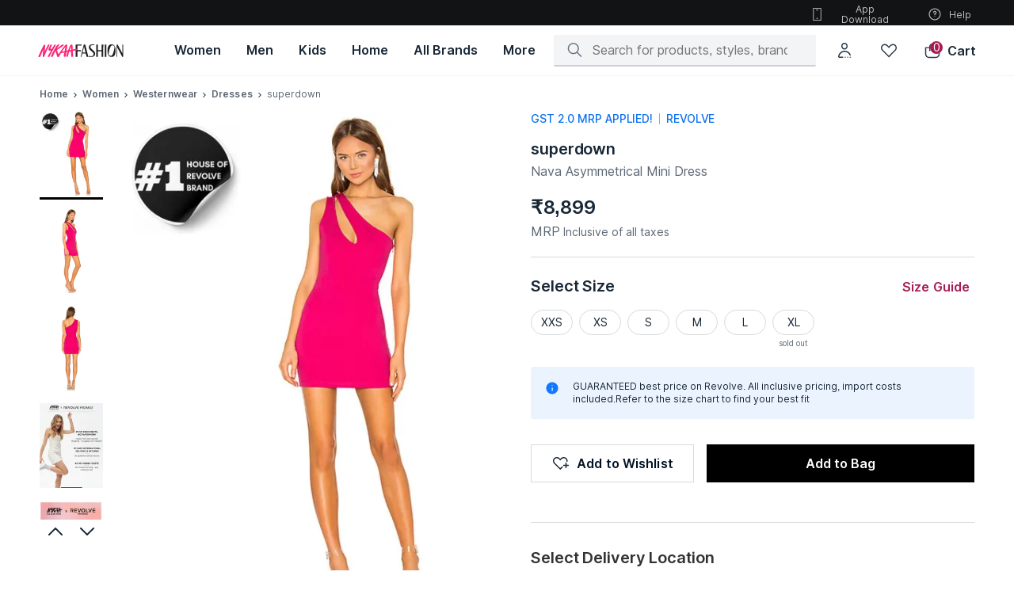

--- FILE ---
content_type: application/javascript
request_url: https://www.nykaafashion.com/OcmeN2MY9/xvIVX_nQ/w/w99VtwDO1fOt0L9k/VHwrOQRU/dhI3/cxYCQzUB
body_size: 170436
content:
(function(){if(typeof Array.prototype.entries!=='function'){Object.defineProperty(Array.prototype,'entries',{value:function(){var index=0;const array=this;return {next:function(){if(index<array.length){return {value:[index,array[index++]],done:false};}else{return {done:true};}},[Symbol.iterator]:function(){return this;}};},writable:true,configurable:true});}}());(function(){tU();jZ1();UV1();var Xc=function(){return Im.apply(this,[Xh,arguments]);};var SY=function(){bY=["\x6c\x65\x6e\x67\x74\x68","\x41\x72\x72\x61\x79","\x63\x6f\x6e\x73\x74\x72\x75\x63\x74\x6f\x72","\x6e\x75\x6d\x62\x65\x72"];};var Jr=function(Zz,jr){return Zz===jr;};var Ct=function(){return ["5E86A\x406","S)X","\rB\v=bp; %APL","\\*\\\x40GY(;\fH\r1IM ","R7KB\x07","E*)r-\fXjJ^","5$x7P[B5iSS.x","6!C+\fGL","\'!E$","`R-EDqZ=<b\r+AS\x07\f*W*","0\\F","T\'}\fLF",".!G)","^B0!","o&pv","^\x00:DJ.","%&\fP\r1mU+0","+MW7*","_7\"PIN","D\f)L","C\v8C","\"_","^Z771_","\b+\rX","_","A+[F5)+P1","/%<^yKL3!C1M_GK]*7+\bM)(1\nFD^0","\\Q\n\x00*E7OZ","{u",")7^ ","]\v4MM\x071])$N","\"!E\bFLKO=P\n<Ze7\r_)DL","ZD(!_1","","&DO\\V))3]/=LQ67","U$O","B\t% 7W,0ZW","+2^,OZFZ#7","AA>(T\v+kL+!R1EG","Z\b\\R IZL\x006C*Y","\bJ","\v","4JF","e+\'E,D","cG\nOW rE<ES\x07e0^eZ[O_L*=\x07-MQ\'(TeDZ\bOU!|rx\x00yGQ 61\nKR! S<**$XHT.7EyEV\x001dY$O\t`\x3f=\x3f^wAW7%E*wUV\t0:U\x40","W8EF0-6^(_D","E","71\bD","s6DF+","GFGW\t","1+a7G\x40\bGM\t","b6KH$2Te\vE[\\jR!1\f^","R*E[8KK,","7M[\x07","K","AI!\rS0\\","<Jd\x3f!_!\bXL","5CG\bKI\b+%","\t<&_0GM\x00","n{+\fC\x077Ow\"","qd!0C\x07/MQ50*R\"\bH","","YYOP\t6",":GO \'E\r\bKMKH;_5[","1\bR]","\x07-MQ1+CeOZ\tBOL-!X_-\bBe+S/\bI]","d3`%S\n+AU7B<IlKX0=\n","6\bYZAU\x3f0=\nP\t<","\"^7(KJ","$^bW",")3_\v-GN1!C","*L","\bC=]\x40\x071S","]B\'\fT8\\L","W\x075Ms1,","","MMN!<\f|=M","7\nC "," 0e ODZI\f7U\v+nL1E*EZ\b","h\x3fj*Mnxx1p-bCRXV","B5C]","C]","4C*E]^^",")+S","1+t)\bGLZ","+MG&!","y#E","\x40 *\v","7bJ","\'e&","\rP-B\x07,6r*L\x40C","#-C6dHK","\r1&W\x075D","DG\\s\t-5E","w| &U7\\Lq^%>\rP<",".L","B8ZW","*FFJ^ ","H\'","|Ke-E K]\\\b+7\v\x006\\7+G,\tO\t","!!\r]IN","XL^T77,T-",",YLZi\t4>R\v4MM\x07!I1","7:","M","%1T-","4M`1","K","*-R 8x`","[W1!","\'CE~T0E","Y1ZS",".AW7%E*","","W","MM* T","\v","BWK!!\v","W2\t","",",H<mQ*6","Hq","43T\b6KV\x00","HI)","JBX*+<\f|\v-ZJ6","D","T7CJyT/7\nc\v>AP\x077%E,D","T8AO2! C Y","0EF)**T","AU!3H-IW&,P+\nO","4[W","W\x075M","D$","v \'T","_\t\"3\r]","L\t&!\f^<","-","hB\x00<*R\fO[ZT","]R!","\vH\x00-\x40F\x00,7b5\bOJfZ,","3\fF\\b^#&","\b!>V-M","7!P!y]Z^","=+E","6]","\x40U0r8DJe!_0\x00\n_BN\td= XFS!C(YZAU\"%\x3f"];};var Es=function(Gs){return +Gs;};var jc=function(BH,PN){return BH%PN;};var Mn=function(jH){return ~jH;};var Vd=function(){if(tL["Date"]["now"]&&typeof tL["Date"]["now"]()==='number'){return tL["Math"]["round"](tL["Date"]["now"]()/1000);}else{return tL["Math"]["round"](+new (tL["Date"])()/1000);}};var E7=function(){return ["UM\x00_\x07CU4(S4(6","\b,XfK","V9&\x3fUA=O#[A\x07\x07A*\x07","07","u\bHN\nM2(E","L\x00\'","1J&\"","\bX","=\x40,QO\n&Y\x3f:CI!2","X#0","o5!$G!",")Q\nNK\f,{$\tK!C4\x074(Q08","O\x07U>\"/","\x0707S","e\b\r^","\\[I<=C9G\"C.(X;+6","\x00\v","T{9","J","X_K","\x40&M","*I\"","[F\fM/q\n_44v\t%,9 x[D2B","\bW","&\x07|/","[A","f,{r\n,^\bNX3;","%-^!,5\bY.]P C%",")\t\x40\v","KV\x00;M,","[\']L","C q","a","\tEI","E\n=\x3fR\x07y*45Z&","\x40*4","C\bX\x3f","D\vO\x3f#<9Z9;]","E<:","X\x3f","k_xpx{",";1J!#\nQ",":/K=<8]\nLJ","8B",":;\t\x40"," ","p3Kc","\f]\vQ\x40%E\x3fC\fK\x3f","prBC","P","Z##9yLK\x00\'i=N","QQA\n$C\x3fO",".9VoWK!>.\x40",",3P&)5\nQ","Y","QD","PKR(U","!\bE","#T\n\x00X","\x40DC;L#.\t\v&9k*\ft^","8N>\x07_)2$","(Z*L-X2","5M,5",";*Q:=4","\x07\rY90/[","M;LC","",":1Z;",":\"^9.F_G","QQA\ndE%O","4:(;D1Vd K#","M","M\x07\nC>","_//R\x07","H.T)","47","+a=6=j0\x00","j",")\t\\","","9U_G","_.T","N","89ZHW(X\"N,\x07[)6; ]9/>","R\x009","]\vvC!","\x07K3;","*\fE\tE/","Q\n=m\x3fRX\x3f",",B/",":h54(Q\x07/+Q\vL","U\'Z\x3f!","\x00! \\>\x3f","F\t","<8(S,","2","SI>$:3T08XVG*;^$\t",",Z.T6E.1<.R0>(W9MV\x009C8","\'/)X]","/M\"E2^ \\>%<","FNG","\n]D,_#","xO","O087G\vQM:","&$K$.FYN","\'(\bn\x07!","1%7;A\fWO=E$","{","Z-/9\x40VE","[\x3f","%\vL","K30/","]V\',M9Bx302K4\'*","%M8n\x07",")\nMVGM/I\rB;\n+L\n&5P\\",",","=!K0&\x3fQ\fJ[","4B","[(\x07","90 K06YVV",".P_","5P!\x3f","px`Ip,wxf,r`hu.Tjk\'LwsxTF.$","9.P\'","","!9.","i68$Q!\b#3P","T6",",=\\(!.`\n",":$I","[:/","\b9Y","G(E\'","\'Y&","E<8\x00K!8","HP\x00-Y(","2O0)3X;PC\nC>T","\\:\'*FyI-","UTr\x07(B\x3fM","\\Kr Z*E.\tI4","\x00O>6","*\'","%-J2#4\t`KV","M\'%(ZQ\x00LP*X\"GZ\x00J/\x006 K<%4Z_AQA",">B","A5\t-^\'\')","ml\"\b\x00>d%%\'b<\x07h\b6"];};function jZ1(){Xh=[+ ! +[]]+[+[]]-[],gj=! +[]+! +[],I=+ ! +[]+! +[]+! +[]+! +[]+! +[],Cg=[+ ! +[]]+[+[]]-+ ! +[]-+ ! +[],wL=+[],Y1=+ ! +[]+! +[]+! +[]+! +[]+! +[]+! +[],Gj=+ ! +[]+! +[]+! +[]+! +[]+! +[]+! +[]+! +[],dX=+ ! +[],Uj=! +[]+! +[]+! +[]+! +[],D=+ ! +[]+! +[]+! +[],tK=[+ ! +[]]+[+[]]-+ ! +[];}var Bt=function Fr(NO,Z7){'use strict';var xC=Fr;switch(NO){case Pf:{var vc=function(lN,rd){lm.push(cC);if(dd(jN)){for(var O8=KY;DZ(O8,VY[AZ]);++O8){if(DZ(O8,Mc)||Jr(O8,xZ)||Jr(O8,qn)||Jr(O8,JO)){zC[O8]=RY(YC);}else{zC[O8]=jN[Jt(typeof RH()[lY(Et)],c7([],[][[]]))?RH()[lY(KY)].call(null,jO,Sr):RH()[lY(n7)].call(null,Od,RN)];jN+=tL[C7()[dZ(HY)].apply(null,[jm,rs])][k3()[Yd(cN)].apply(null,[Br,dd(dd(YC)),hn])](O8);}}}var m3=k3()[Yd(Jd)](IN,Ac,q3);for(var ls=KY;DZ(ls,lN[RH()[lY(KY)](jO,Sr)]);ls++){var fY=lN[Jt(typeof RH()[lY(UZ)],'undefined')?RH()[lY(Lm)](qO,w7):RH()[lY(n7)](N8,GC)](ls);var zd=wr(qN(rd,HY),VY[ps]);rd*=VY[hn];rd&=VY[n7];rd+=VY[Lm];rd&=VY[HY];var Am=zC[lN[hH()[cO(AZ)].apply(null,[qc,nn,Is,M8])](ls)];if(Jr(typeof fY[QN()[LH(w7)](Dn,zr,Jd)],C7()[dZ(Et)].call(null,Lr,dz))){var p8=fY[Jt(typeof QN()[LH(Ns)],c7([],[][[]]))?QN()[LH(w7)](g3,zr,Jd):QN()[LH(zN)](Mc,s8,cm)](KY);if(qt(p8,VY[Jd])&&DZ(p8,pC)){Am=zC[p8];}}if(qt(Am,KY)){var Ur=jc(zd,jN[RH()[lY(KY)](jO,Sr)]);Am+=Ur;Am%=jN[RH()[lY(KY)](jO,Sr)];fY=jN[Am];}m3+=fY;}var Mr;return lm.pop(),Mr=m3,Mr;};var RZ=function(Zs){var Ss=[0x428a2f98,0x71374491,0xb5c0fbcf,0xe9b5dba5,0x3956c25b,0x59f111f1,0x923f82a4,0xab1c5ed5,0xd807aa98,0x12835b01,0x243185be,0x550c7dc3,0x72be5d74,0x80deb1fe,0x9bdc06a7,0xc19bf174,0xe49b69c1,0xefbe4786,0x0fc19dc6,0x240ca1cc,0x2de92c6f,0x4a7484aa,0x5cb0a9dc,0x76f988da,0x983e5152,0xa831c66d,0xb00327c8,0xbf597fc7,0xc6e00bf3,0xd5a79147,0x06ca6351,0x14292967,0x27b70a85,0x2e1b2138,0x4d2c6dfc,0x53380d13,0x650a7354,0x766a0abb,0x81c2c92e,0x92722c85,0xa2bfe8a1,0xa81a664b,0xc24b8b70,0xc76c51a3,0xd192e819,0xd6990624,0xf40e3585,0x106aa070,0x19a4c116,0x1e376c08,0x2748774c,0x34b0bcb5,0x391c0cb3,0x4ed8aa4a,0x5b9cca4f,0x682e6ff3,0x748f82ee,0x78a5636f,0x84c87814,0x8cc70208,0x90befffa,0xa4506ceb,0xbef9a3f7,0xc67178f2];var b7=0x6a09e667;var T3=0xbb67ae85;var R8=0x3c6ef372;var j8=0xa54ff53a;var wP=0x510e527f;var xm=0x9b05688c;var Wt=0x1f83d9ab;var hz=0x5be0cd19;var hm=s3(Zs);var zm=hm["length"]*8;hm+=tL["String"]["fromCharCode"](0x80);var QY=hm["length"]/4+2;var v3=tL["Math"]["ceil"](QY/16);var Ut=new (tL["Array"])(v3);for(var ht=0;ht<v3;ht++){Ut[ht]=new (tL["Array"])(16);for(var RP=0;RP<16;RP++){Ut[ht][RP]=hm["charCodeAt"](ht*64+RP*4)<<24|hm["charCodeAt"](ht*64+RP*4+1)<<16|hm["charCodeAt"](ht*64+RP*4+2)<<8|hm["charCodeAt"](ht*64+RP*4+3)<<0;}}var bZ=zm/tL["Math"]["pow"](2,32);Ut[v3-1][14]=tL["Math"]["floor"](bZ);Ut[v3-1][15]=zm;for(var Pt=0;Pt<v3;Pt++){var WK=new (tL["Array"])(64);var Xm=b7;var xd=T3;var wn=R8;var gc=j8;var qZ=wP;var Cm=xm;var V7=Wt;var v7=hz;for(var Fm=0;Fm<64;Fm++){var tP=void 0,lc=void 0,VP=void 0,jn=void 0,dC=void 0,TN=void 0;if(Fm<16)WK[Fm]=Ut[Pt][Fm];else{tP=Os(WK[Fm-15],7)^Os(WK[Fm-15],18)^WK[Fm-15]>>>3;lc=Os(WK[Fm-2],17)^Os(WK[Fm-2],19)^WK[Fm-2]>>>10;WK[Fm]=WK[Fm-16]+tP+WK[Fm-7]+lc;}lc=Os(qZ,6)^Os(qZ,11)^Os(qZ,25);VP=qZ&Cm^~qZ&V7;jn=v7+lc+VP+Ss[Fm]+WK[Fm];tP=Os(Xm,2)^Os(Xm,13)^Os(Xm,22);dC=Xm&xd^Xm&wn^xd&wn;TN=tP+dC;v7=V7;V7=Cm;Cm=qZ;qZ=gc+jn>>>0;gc=wn;wn=xd;xd=Xm;Xm=jn+TN>>>0;}b7=b7+Xm;T3=T3+xd;R8=R8+wn;j8=j8+gc;wP=wP+qZ;xm=xm+Cm;Wt=Wt+V7;hz=hz+v7;}return [b7>>24&0xff,b7>>16&0xff,b7>>8&0xff,b7&0xff,T3>>24&0xff,T3>>16&0xff,T3>>8&0xff,T3&0xff,R8>>24&0xff,R8>>16&0xff,R8>>8&0xff,R8&0xff,j8>>24&0xff,j8>>16&0xff,j8>>8&0xff,j8&0xff,wP>>24&0xff,wP>>16&0xff,wP>>8&0xff,wP&0xff,xm>>24&0xff,xm>>16&0xff,xm>>8&0xff,xm&0xff,Wt>>24&0xff,Wt>>16&0xff,Wt>>8&0xff,Wt&0xff,hz>>24&0xff,hz>>16&0xff,hz>>8&0xff,hz&0xff];};var FK=function(){var vP=SH();var pr=-1;if(vP["indexOf"]('Trident/7.0')>-1)pr=11;else if(vP["indexOf"]('Trident/6.0')>-1)pr=10;else if(vP["indexOf"]('Trident/5.0')>-1)pr=9;else pr=0;return pr>=9;};var dr=function(){var AP=WO();var rH=tL["Object"]["prototype"]["hasOwnProperty"].call(tL["Navigator"]["prototype"],'mediaDevices');var T8=tL["Object"]["prototype"]["hasOwnProperty"].call(tL["Navigator"]["prototype"],'serviceWorker');var q7=! !tL["window"]["browser"];var c8=typeof tL["ServiceWorker"]==='function';var KO=typeof tL["ServiceWorkerContainer"]==='function';var nt=typeof tL["frames"]["ServiceWorkerRegistration"]==='function';var CC=tL["window"]["location"]&&tL["window"]["location"]["protocol"]==='http:';var OY=AP&&(!rH||!T8||!c8||!q7||!KO||!nt)&&!CC;return OY;};var WO=function(){var EN=SH();var IP=/(iPhone|iPad).*AppleWebKit(?!.*(Version|CriOS))/i["test"](EN);var MN=tL["navigator"]["platform"]==='MacIntel'&&tL["navigator"]["maxTouchPoints"]>1&&/(Safari)/["test"](EN)&&!tL["window"]["MSStream"]&&typeof tL["navigator"]["standalone"]!=='undefined';return IP||MN;};var s7=function(rN){var Gr=tL["Math"]["floor"](tL["Math"]["random"]()*100000+10000);var zn=tL["String"](rN*Gr);var OP=0;var Kn=[];var rn=zn["length"]>=18?true:false;while(Kn["length"]<6){Kn["push"](tL["parseInt"](zn["slice"](OP,OP+2),10));OP=rn?OP+3:OP+2;}var Id=CN(Kn);return [Gr,Id];};var wt=function(xP){if(xP===null||xP===undefined){return 0;}var fC=function QK(pm){return xP["toLowerCase"]()["includes"](pm["toLowerCase"]());};var Xd=0;(qH&&qH["fields"]||[])["some"](function(pH){var Tc=pH["type"];var Mt=pH["labels"];if(Mt["some"](fC)){Xd=EH[Tc];if(pH["extensions"]&&pH["extensions"]["labels"]&&pH["extensions"]["labels"]["some"](function(hr){return xP["toLowerCase"]()["includes"](hr["toLowerCase"]());})){Xd=EH[pH["extensions"]["type"]];}return true;}return false;});return Xd;};var Lc=function(UP){if(UP===undefined||UP==null){return false;}var Nt=function ZH(Om){return UP["toLowerCase"]()===Om["toLowerCase"]();};return d8["some"](Nt);};var pN=function(KZ){try{var JC=new (tL["Set"])(tL["Object"]["values"](EH));return KZ["split"](';')["some"](function(ZN){var Vt=ZN["split"](',');var Lt=tL["Number"](Vt[Vt["length"]-1]);return JC["has"](Lt);});}catch(xH){return false;}};var Un=function(VN){var fN='';var Yn=0;if(VN==null||tL["document"]["activeElement"]==null){return Q3(Pg,["elementFullId",fN,"elementIdType",Yn]);}var vt=['id','name','for','placeholder','aria-label','aria-labelledby'];vt["forEach"](function(VH){if(!VN["hasAttribute"](VH)||fN!==''&&Yn!==0){return;}var c3=VN["getAttribute"](VH);if(fN===''&&(c3!==null||c3!==undefined)){fN=c3;}if(Yn===0){Yn=wt(c3);}});return Q3(Pg,["elementFullId",fN,"elementIdType",Yn]);};var SN=function(m7){var Kc;if(m7==null){Kc=tL["document"]["activeElement"];}else Kc=m7;if(tL["document"]["activeElement"]==null)return -1;var B8=Kc["getAttribute"]('name');if(B8==null){var JH=Kc["getAttribute"]('id');if(JH==null)return -1;else return IC(JH);}return IC(B8);};var k8=function(Pn){var R3=-1;var XY=[];if(! !Pn&&typeof Pn==='string'&&Pn["length"]>0){var fH=Pn["split"](';');if(fH["length"]>1&&fH[fH["length"]-1]===''){fH["pop"]();}R3=tL["Math"]["floor"](tL["Math"]["random"]()*fH["length"]);var xs=fH[R3]["split"](',');for(var SZ in xs){if(!tL["isNaN"](xs[SZ])&&!tL["isNaN"](tL["parseInt"](xs[SZ],10))){XY["push"](xs[SZ]);}}}else{var H3=tL["String"](js(1,5));var QH='1';var QP=tL["String"](js(20,70));var xn=tL["String"](js(100,300));var YH=tL["String"](js(100,300));XY=[H3,QH,QP,xn,YH];}return [R3,XY];};var J7=function(wd,I7){var Dr=typeof wd==='string'&&wd["length"]>0;var gP=!tL["isNaN"](I7)&&(tL["Number"](I7)===-1||Vd()<tL["Number"](I7));if(!(Dr&&gP)){return false;}var nr='^([a-fA-F0-9]{31,32})$';return wd["search"](nr)!==-1;};var m8=function(Cz,AH,K8){var Ad;do{Ad=qK(DI,[Cz,AH]);}while(Jr(jc(Ad,K8),KY));return Ad;};var Gt=function(jP){lm.push(UN);var JY=WO(jP);var Bn=tL[RH()[lY(qc)](TP,cN)][k3()[Yd(AZ)].apply(null,[S7,xN,Fc])][C7()[dZ(dN)](tO,F7)].call(tL[Ls()[P8(md)](qC,Jd,Zm,Rs)][k3()[Yd(AZ)].apply(null,[S7,cm,Fc])],Pm()[gZ(Vr)](SP,cN,Lr,Vr,dd(YC),Em));var Qc=tL[Jr(typeof RH()[lY(nn)],c7([],[][[]]))?RH()[lY(n7)].apply(null,[hY,tY]):RH()[lY(qc)](TP,cN)][k3()[Yd(AZ)](S7,mP,Fc)][Jt(typeof C7()[dZ(Bm)],'undefined')?C7()[dZ(dN)](tO,F7):C7()[dZ(UZ)](G7,st)].call(tL[Ls()[P8(md)].apply(null,[qC,Jd,dN,Rs])][k3()[Yd(AZ)](S7,dd(dd(YC)),Fc)],C7()[dZ(qY)].apply(null,[Kd,kV]));var W7=dd(dd(tL[QN()[LH(AZ)].call(null,dd(YC),wN,YC)][gs()[gr(Jd)](dd(dd(YC)),Kd,Nr,km,Lm)]));var CZ=Jr(typeof tL[QN()[LH(xZ)].apply(null,[dd(YC),IZ,tt])],C7()[dZ(Et)].call(null,Lr,CO));var ln=Jr(typeof tL[D8()[Z0(BQ)].call(null,n7,O6,w7,TP)],C7()[dZ(Et)].call(null,Lr,CO));var AT=Jr(typeof tL[QN()[LH(kQ)].apply(null,[w4,RQ,bb])][Jr(typeof k3()[Yd(HY)],c7([],[][[]]))?k3()[Yd(ps)](f9,bG,BW):k3()[Yd(z0)](PA,z0,cQ)],C7()[dZ(Et)](Lr,CO));var g2=tL[QN()[LH(AZ)](Yb,wN,YC)][Jr(typeof QN()[LH(z0)],'undefined')?QN()[LH(zN)].apply(null,[dd(dd({})),Ab,lk]):QN()[LH(nx)].apply(null,[dd([]),j2,qk])]&&Jr(tL[QN()[LH(AZ)](XA,wN,YC)][QN()[LH(nx)].call(null,dd({}),j2,qk)][Jt(typeof c6()[jk(Yk)],c7('',[][[]]))?c6()[jk(Yk)].apply(null,[zk,xN,tT,Yk]):c6()[jk(hn)].apply(null,[WG,tx,nv,md])],C7()[dZ(Yk)](KB,qA));var LS=JY&&(dd(Bn)||dd(Qc)||dd(CZ)||dd(W7)||dd(ln)||dd(AT))&&dd(g2);var O4;return lm.pop(),O4=LS,O4;};var Vb=function(J4){lm.push(wW);var k5;return k5=c9()[c6()[jk(mx)](O5,n0,zN,bG)](function Ak(EA){lm.push(YG);while(YC)switch(EA[c6()[jk(M4)](vK,sW,Dn,QT)]=EA[k3()[Yd(Bz)].call(null,qD,K4,nn)]){case KY:if(nT(RH()[lY(nx)](Yf,KY),tL[Yx()[WB(qc)](dT,Em,p9,sA,Jd)])){EA[Jt(typeof k3()[Yd(nn)],'undefined')?k3()[Yd(Bz)](qD,Qb,nn):k3()[Yd(ps)](cT,B0,t5)]=UZ;break;}{var rT;return rT=EA[Ls()[P8(n7)](nx,n7,zA,qv)](k3()[Yd(BQ)](Ul,p2,q0),null),lm.pop(),rT;}case UZ:{var Dv;return Dv=EA[Ls()[P8(n7)].call(null,nx,n7,Ns,qv)](Jt(typeof k3()[Yd(z0)],c7('',[][[]]))?k3()[Yd(BQ)](Ul,B0,q0):k3()[Yd(ps)](Sx,dd([]),L2),tL[Jr(typeof Yx()[WB(HY)],'undefined')?Yx()[WB(YC)].call(null,g3,mQ,lb,XA,r2):Yx()[WB(qc)](dd({}),Em,p9,UZ,Jd)][RH()[lY(nx)](Yf,KY)][Jr(typeof RH()[lY(mx)],c7('',[][[]]))?RH()[lY(n7)].call(null,S0,IT):RH()[lY(tx)](nK,UN)](J4)),lm.pop(),Dv;}case VY[Qk]:case gs()[gr(n7)].apply(null,[JO,qk,IG,xv,AZ]):{var O9;return O9=EA[RH()[lY(Yk)](OJ,nn)](),lm.pop(),O9;}}lm.pop();},null,null,null,tL[Jr(typeof RH()[lY(db)],c7([],[][[]]))?RH()[lY(n7)](H4,h9):RH()[lY(p2)].call(null,dM,K4)]),lm.pop(),k5;};var w9=function(){if(dd({})){}else if(dd([])){}else if(dd(wL)){return function K5(L5){lm.push(dQ);var A5=jc(L5[C7()[dZ(xZ)](gW,FI)],VY[QT]);var M0=A5;var MS=tL[k3()[Yd(qc)](IM,cm,QT)](tL[C7()[dZ(HY)](jm,wg)][k3()[Yd(cN)](OW,ST,hn)](SG),qc);for(var B2=VY[YC];DZ(B2,hn);B2++){var b4=jc(tL[k3()[Yd(qc)](IM,dd(dd({})),QT)](PR(A5,tL[RH()[lY(HY)](X4,kW)][C7()[dZ(kQ)].call(null,Vx,Fj)](qc,B2)),VY[cN]),VY[cN]);var H2=c7(b4,YC);var nR=MG(b4);M0=nR(M0,H2);}var GT;return GT=wS(M0,MS)[RH()[lY(db)].call(null,L9,pC)](),lm.pop(),GT;};}else{}};var vT=function(){lm.push(ZQ);try{var NS=lm.length;var Ck=dd([]);var pk=K2();var OQ=gG()[c6()[jk(cm)](bg,XA,n0,zA)](new (tL[RH()[lY(kQ)].apply(null,[ZM,B0])])(Jt(typeof D8()[Z0(fS)],c7([],[][[]]))?D8()[Z0(dT)](dd([]),k4,mW,Vv):D8()[Z0(Yb)](q5,dd(dd({})),g4,gv),QN()[LH(db)].call(null,p2,NE,md)),Jt(typeof RH()[lY(fS)],c7([],[][[]]))?RH()[lY(B0)].call(null,Gf,xN):RH()[lY(n7)].apply(null,[nA,Kb]));var U6=K2();var rb=wS(U6,pk);var Tx;return Tx=Q3(Pg,[Ls()[P8(dN)]([XA,ps],HY,w4,sU),OQ,k3()[Yd(Dn)](WE,xN,kQ),rb]),lm.pop(),Tx;}catch(bT){lm.splice(wS(NS,YC),Infinity,ZQ);var Jx;return lm.pop(),Jx={},Jx;}lm.pop();};var gG=function(){lm.push(Q4);var m5=tL[c6()[jk(kQ)](ZQ,HY,qn,dd(KY))][Jt(typeof k3()[Yd(C2)],c7([],[][[]]))?k3()[Yd(j4)](Th,Qb,PT):k3()[Yd(ps)](HA,k4,TS)]?tL[c6()[jk(kQ)].call(null,ZQ,ps,qn,SB)][k3()[Yd(j4)](Th,ps,PT)]:RY(YC);var gA=tL[c6()[jk(kQ)].apply(null,[ZQ,nx,qn,H9])][Jr(typeof RH()[lY(tO)],'undefined')?RH()[lY(n7)](XT,I6):RH()[lY(Kd)](Zl,Bz)]?tL[c6()[jk(kQ)](ZQ,dT,qn,XA)][RH()[lY(Kd)].apply(null,[Zl,Bz])]:RY(YC);var j0=tL[Jt(typeof Yx()[WB(qc)],'undefined')?Yx()[WB(qc)](f2,Em,qQ,n0,Jd):Yx()[WB(YC)].apply(null,[xN,zr,w5,w4,lW])][Ls()[P8(Et)].call(null,qk,md,Sb,U4)]?tL[Yx()[WB(qc)].apply(null,[Vr,Em,qQ,vW,Jd])][Ls()[P8(Et)](qk,md,QT,U4)]:RY(YC);var nW=tL[Yx()[WB(qc)](Sb,Em,qQ,cN,Jd)][Jt(typeof c6()[jk(Yb)],'undefined')?c6()[jk(nx)].apply(null,[R0,sA,vW,KY]):c6()[jk(hn)].call(null,hk,cx,Zv,zN)]?tL[Jr(typeof Yx()[WB(w7)],c7([],[][[]]))?Yx()[WB(YC)].apply(null,[dN,jm,wQ,YC,B5]):Yx()[WB(qc)](Y4,Em,qQ,bG,Jd)][c6()[jk(nx)](R0,dd({}),vW,YC)]():RY(YC);var r9=tL[Yx()[WB(qc)](dd({}),Em,qQ,tO,Jd)][c6()[jk(tx)](Fh,PT,KQ,Vr)]?tL[Yx()[WB(qc)](dd([]),Em,qQ,fS,Jd)][c6()[jk(tx)](Fh,Kd,KQ,mW)]:RY(YC);var CS=RY(YC);var G0=[k3()[Yd(Jd)].call(null,ND,Yb,q3),CS,hH()[cO(Vr)](AZ,md,RW,Lr),qK(NJ,[]),qK(dX,[]),qK(Dl,[]),qK(cj,[]),qK(g1,[]),qK(Ql,[]),m5,gA,j0,nW,r9];var Sz;return Sz=G0[C7()[dZ(Ns)].call(null,X9,tM)](D8()[Z0(Ns)](cN,Dn,Mc,IG)),lm.pop(),Sz;};var v5=function(){lm.push(m0);var DG;return DG=qK(mM,[tL[QN()[LH(AZ)].apply(null,[mP,dB,YC])]]),lm.pop(),DG;};var Qx=function(){lm.push(KG);var D0=[z6,vG];var VB=MB(Fk);if(Jt(VB,dd({}))){try{var dk=lm.length;var ET=dd(dX);var I9=tL[Jr(typeof gs()[gr(UZ)],'undefined')?gs()[gr(Lm)](W4,db,b6,GQ,F0):gs()[gr(dN)](Yk,Sr,C5,Z5,zN)](VB)[Jr(typeof k3()[Yd(qc)],c7([],[][[]]))?k3()[Yd(ps)](p6,Lm,bx):k3()[Yd(C2)].call(null,fU,w7,cx)](Ls()[P8(q0)]([n4,UZ],YC,SB,jG));if(qt(I9[RH()[lY(KY)](gS,Sr)],ps)){var Uk=tL[k3()[Yd(qc)](hX,Lr,QT)](I9[UZ],qc);Uk=tL[D8()[Z0(xZ)].apply(null,[Vr,g3,V6,Ix])](Uk)?z6:Uk;D0[KY]=Uk;}}catch(QA){lm.splice(wS(dk,YC),Infinity,KG);}}var Db;return lm.pop(),Db=D0,Db;};var UT=function(){var MR=[RY(YC),RY(YC)];var kb=MB(E2);lm.push(ZR);if(Jt(kb,dd([]))){try{var YQ=lm.length;var Rb=dd([]);var xk=tL[gs()[gr(dN)](dd(dd(YC)),xZ,jA,Z5,zN)](kb)[Jr(typeof k3()[Yd(A4)],c7([],[][[]]))?k3()[Yd(ps)].call(null,KB,O6,KT):k3()[Yd(C2)].call(null,R,sA,cx)](Ls()[P8(q0)]([n4,UZ],YC,Qk,rR));if(qt(xk[RH()[lY(KY)](x0,Sr)],ps)){var OB=tL[k3()[Yd(qc)](LV,M4,QT)](xk[QJ[Jr(typeof Pm()[gZ(KY)],c7([],[][[]]))?Pm()[gZ(zN)].call(null,g5,dd(dd([])),zN,FQ,Bz,Hv):Pm()[gZ(qc)].call(null,dS,kQ,qn,AZ,n0,X5)]()],qc);var V9=tL[Jr(typeof k3()[Yd(qn)],'undefined')?k3()[Yd(ps)].call(null,t9,cv,EQ):k3()[Yd(qc)](LV,dd([]),QT)](xk[AZ],qc);OB=tL[Jt(typeof D8()[Z0(Qb)],'undefined')?D8()[Z0(xZ)].apply(null,[dd([]),Lm,V6,wT]):D8()[Z0(Yb)](q3,sW,Jd,K9)](OB)?RY(YC):OB;V9=tL[D8()[Z0(xZ)](Zm,vz,V6,wT)](V9)?RY(YC):V9;MR=[V9,OB];}}catch(Ok){lm.splice(wS(YQ,YC),Infinity,ZR);}}var Wz;return lm.pop(),Wz=MR,Wz;};var Nk=function(){lm.push(DS);var T0=k3()[Yd(Jd)](RT,dd(YC),q3);var X0=MB(E2);if(X0){try{var K6=lm.length;var nb=dd(dX);var I4=tL[gs()[gr(dN)](qc,Z2,EG,Z5,zN)](X0)[k3()[Yd(C2)].call(null,GU,qY,cx)](Ls()[P8(q0)]([n4,UZ],YC,V6,bB));T0=I4[KY];}catch(bQ){lm.splice(wS(K6,YC),Infinity,DS);}}var RB;return lm.pop(),RB=T0,RB;};var R5=function(){var Ux=MB(E2);lm.push(XT);if(Ux){try{var FS=lm.length;var VA=dd(dX);var NR=tL[gs()[gr(dN)](ST,Qb,Gk,Z5,zN)](Ux)[k3()[Yd(C2)](Tg,dd(dd([])),cx)](Ls()[P8(q0)]([n4,UZ],YC,XA,RT));if(qt(NR[RH()[lY(KY)](l9,Sr)],HY)){var PW=tL[k3()[Yd(qc)](rh,xQ,QT)](NR[Lm],qc);var DQ;return DQ=tL[Jr(typeof D8()[Z0(SG)],c7('',[][[]]))?D8()[Z0(Yb)](Kd,Vr,M2,W5):D8()[Z0(xZ)].apply(null,[tT,dT,V6,gR])](PW)||Jr(PW,RY(YC))?RY(QJ[Pm()[gZ(qc)].apply(null,[dS,dd(dd(YC)),Sb,AZ,SG,Eb])]()):PW,lm.pop(),DQ;}}catch(YW){lm.splice(wS(FS,YC),Infinity,XT);var jQ;return lm.pop(),jQ=RY(YC),jQ;}}var vv;return lm.pop(),vv=RY(YC),vv;};var nQ=function(){var C4=MB(E2);lm.push(XS);if(C4){try{var hS=lm.length;var O0=dd(dd(wL));var QR=tL[gs()[gr(dN)](Qb,Yb,Gv,Z5,zN)](C4)[k3()[Yd(C2)](zV,tx,cx)](Ls()[P8(q0)]([n4,UZ],YC,PT,xx));if(Jr(QR[RH()[lY(KY)].apply(null,[rS,Sr])],HY)){var XG;return lm.pop(),XG=QR[n7],XG;}}catch(C0){lm.splice(wS(hS,YC),Infinity,XS);var tB;return lm.pop(),tB=null,tB;}}var mA;return lm.pop(),mA=null,mA;};var Wk=function(WR,d9){lm.push(Px);for(var K0=KY;DZ(K0,d9[RH()[lY(KY)].call(null,E5,Sr)]);K0++){var WS=d9[K0];WS[QN()[LH(Jd)].call(null,w4,TU,qn)]=WS[QN()[LH(Jd)].apply(null,[UZ,TU,qn])]||dd(dX);WS[Yx()[WB(AZ)](fR,KY,ZQ,Vr,Vr)]=dd(dd({}));if(nT(k3()[Yd(dN)].call(null,lj,dd([]),md),WS))WS[RH()[lY(Et)](Gf,C2)]=dd(dd([]));tL[RH()[lY(qc)](VM,cN)][Jr(typeof C7()[dZ(vz)],c7('',[][[]]))?C7()[dZ(UZ)](d6,fS):C7()[dZ(w7)](Bz,bX)](WR,Ax(WS[C7()[dZ(nn)](k4,qI)]),WS);}lm.pop();};var JA=function(Bk,lQ,P2){lm.push(V0);if(lQ)Wk(Bk[Jr(typeof k3()[Yd(A4)],'undefined')?k3()[Yd(ps)](Wv,fR,TA):k3()[Yd(AZ)](A1,q0,Fc)],lQ);if(P2)Wk(Bk,P2);tL[RH()[lY(qc)].apply(null,[MM,cN])][C7()[dZ(w7)].call(null,Bz,RJ)](Bk,k3()[Yd(AZ)](A1,UZ,Fc),Q3(Pg,[RH()[lY(Et)].apply(null,[A,C2]),dd(dd(wL))]));var w0;return lm.pop(),w0=Bk,w0;};var Ax=function(Ik){lm.push(HS);var IR=zQ(Ik,hH()[cO(KY)].apply(null,[n7,fR,b0,Sr]));var rG;return rG=kB(QN()[LH(Bm)].apply(null,[dd(dd(YC)),H6,zN]),jb(IR))?IR:tL[C7()[dZ(HY)].call(null,jm,P0)](IR),lm.pop(),rG;};var zQ=function(fB,G4){lm.push(JS);if(W0(RH()[lY(md)](NG,mx),jb(fB))||dd(fB)){var lT;return lm.pop(),lT=fB,lT;}var l6=fB[tL[Yx()[WB(KY)](QT,DR,pv,qn,n7)][Jr(typeof k3()[Yd(Bz)],c7('',[][[]]))?k3()[Yd(ps)](Cb,vW,bb):k3()[Yd(mW)](J9,db,zB)]];if(Jt(G2(KY),l6)){var qW=l6.call(fB,G4||k3()[Yd(q0)](sv,dd(KY),TG));if(W0(Jt(typeof RH()[lY(Bm)],'undefined')?RH()[lY(md)].apply(null,[NG,mx]):RH()[lY(n7)](fA,Ov),jb(qW))){var Xv;return lm.pop(),Xv=qW,Xv;}throw new (tL[k3()[Yd(vW)].apply(null,[Kb,qY,JS])])(GB()[D9(md)](B0,nB,n0,wW));}var LW;return LW=(Jr(hH()[cO(KY)](n7,M4,rv,Sr),G4)?tL[C7()[dZ(HY)].call(null,jm,l0)]:tL[k3()[Yd(M4)](tQ,Kd,tx)])(fB),lm.pop(),LW;};var PQ=function(tb){if(dd(tb)){CB=mP;bk=AQ;qx=VY[M4];GG=Qk;UB=Qk;AB=Qk;fk=Qk;c5=Qk;GS=Qk;}};var S5=function(){lm.push(rB);ZS=k3()[Yd(Jd)](Rw,dd(dd({})),q3);Z9=KY;TQ=VY[YC];pT=KY;S4=k3()[Yd(Jd)](Rw,Yb,q3);I5=KY;MW=VY[YC];r6=KY;JT=k3()[Yd(Jd)].apply(null,[Rw,Jd,q3]);PB=KY;lm.pop();JR=KY;s5=KY;S2=VY[YC];S6=KY;c4=KY;};var Bx=function(){lm.push(f4);KA=QJ[C7()[dZ(qk)](q3,wB)]();LT=Jr(typeof k3()[Yd(qn)],c7('',[][[]]))?k3()[Yd(ps)].apply(null,[SB,tx,mB]):k3()[Yd(Jd)].apply(null,[CQ,xN,q3]);gb={};Cv=Jr(typeof k3()[Yd(md)],c7('',[][[]]))?k3()[Yd(ps)].apply(null,[SQ,dd(dd({})),zR]):k3()[Yd(Jd)].call(null,CQ,q3,q3);lm.pop();b5=VY[YC];Lb=KY;};var Qz=function(v0,v4,m9){lm.push(EW);try{var Fz=lm.length;var n5=dd([]);var V4=KY;var pA=dd(dd(wL));if(Jt(v4,YC)&&qt(TQ,qx)){if(dd(Mk[RH()[lY(qk)].call(null,qG,fS)])){pA=dd(dd(dX));Mk[Jt(typeof RH()[lY(dT)],c7([],[][[]]))?RH()[lY(qk)](qG,fS):RH()[lY(n7)](b0,vx)]=dd(wL);}var Zk;return Zk=Q3(Pg,[c6()[jk(Wv)](dx,Z2,dT,M4),V4,D8()[Z0(z0)](sA,mP,O6,RM),pA,k3()[Yd(sW)](Wh,fS,x2),Z9]),lm.pop(),Zk;}if(Jr(v4,YC)&&DZ(Z9,bk)||Jt(v4,YC)&&DZ(TQ,qx)){var QB=v0?v0:tL[QN()[LH(AZ)](nx,Gv,YC)][Ls()[P8(vW)](Mc,hn,Kd,fx)];var QQ=RY(YC);var Jk=RY(YC);if(QB&&QB[C7()[dZ(tO)](mW,TI)]&&QB[c6()[jk(Dn)](Kf,HY,KY,Ns)]){QQ=tL[RH()[lY(HY)](Sv,kW)][D8()[Z0(Bz)].apply(null,[ST,Mc,w2,L0])](QB[C7()[dZ(tO)](mW,TI)]);Jk=tL[RH()[lY(HY)](Sv,kW)][D8()[Z0(Bz)](dd({}),sW,w2,L0)](QB[c6()[jk(Dn)].apply(null,[Kf,dd([]),KY,Qb])]);}else if(QB&&QB[Jr(typeof C7()[dZ(L4)],c7('',[][[]]))?C7()[dZ(UZ)](Rz,C6):C7()[dZ(z0)].call(null,Q6,Fw)]&&QB[QN()[LH(nn)].apply(null,[Wv,wj,A4])]){QQ=tL[RH()[lY(HY)](Sv,kW)][D8()[Z0(Bz)].apply(null,[qn,qn,w2,L0])](QB[Jt(typeof C7()[dZ(Lm)],'undefined')?C7()[dZ(z0)](Q6,Fw):C7()[dZ(UZ)](Z4,Rk)]);Jk=tL[RH()[lY(HY)](Sv,kW)][D8()[Z0(Bz)](SB,xZ,w2,L0)](QB[QN()[LH(nn)].apply(null,[sA,wj,A4])]);}var hx=QB[k3()[Yd(Z2)](dx,nx,SB)];if(kB(hx,null))hx=QB[Jt(typeof QN()[LH(AZ)],c7([],[][[]]))?QN()[LH(k4)].apply(null,[nx,d5,q3]):QN()[LH(zN)](dd(dd([])),D2,d0)];var O2=SN(hx);V4=wS(K2(),m9);var bS=k3()[Yd(Jd)](R2,H9,q3)[Jr(typeof k3()[Yd(C2)],c7([],[][[]]))?k3()[Yd(ps)](mT,bG,Q6):k3()[Yd(K4)](tf,f2,ps)](S2,k3()[Yd(g3)](Gf,xQ,fS))[k3()[Yd(K4)](tf,O6,ps)](v4,Jt(typeof k3()[Yd(AZ)],c7('',[][[]]))?k3()[Yd(g3)](Gf,xN,fS):k3()[Yd(ps)](Fc,tx,WA))[k3()[Yd(K4)](tf,dd(dd([])),ps)](V4,k3()[Yd(g3)](Gf,CT,fS))[k3()[Yd(K4)](tf,L4,ps)](QQ,k3()[Yd(g3)](Gf,M4,fS))[k3()[Yd(K4)](tf,Z5,ps)](Jk);if(Jt(v4,YC)){bS=k3()[Yd(Jd)](R2,w7,q3)[Jr(typeof k3()[Yd(n7)],c7([],[][[]]))?k3()[Yd(ps)].apply(null,[hQ,w7,dW]):k3()[Yd(K4)](tf,dd(YC),ps)](bS,k3()[Yd(g3)](Gf,fR,fS))[Jr(typeof k3()[Yd(Y4)],c7([],[][[]]))?k3()[Yd(ps)](tA,UZ,sQ):k3()[Yd(K4)](tf,dT,ps)](O2);var x4=W0(typeof QB[c6()[jk(j4)](fl,Qk,qk,Sb)],c6()[jk(Jd)].call(null,FA,dd(YC),vz,q5))?QB[c6()[jk(j4)].call(null,fl,A4,qk,dd(KY))]:QB[Jt(typeof Ls()[P8(n7)],c7([],[][[]]))?Ls()[P8(Qk)].apply(null,[zB,n7,fS,zb]):Ls()[P8(w7)].call(null,zv,W2,Ac,Y0)];if(W0(x4,null)&&Jt(x4,YC))bS=k3()[Yd(Jd)].apply(null,[R2,H9,q3])[k3()[Yd(K4)].call(null,tf,dT,ps)](bS,k3()[Yd(g3)](Gf,dd(KY),fS))[k3()[Yd(K4)](tf,Ac,ps)](x4);}if(W0(typeof QB[Ls()[P8(Yb)].apply(null,[Fc,Jd,zB,FT])],c6()[jk(Jd)].apply(null,[FA,Qb,vz,cN]))&&Jr(QB[Jr(typeof Ls()[P8(KY)],c7([],[][[]]))?Ls()[P8(w7)](vQ,tA,KY,n6):Ls()[P8(Yb)].apply(null,[Fc,Jd,sA,FT])],dd({})))bS=k3()[Yd(Jd)].apply(null,[R2,fR,q3])[k3()[Yd(K4)](tf,Mc,ps)](bS,Jt(typeof Yx()[WB(AZ)],c7(Jt(typeof k3()[Yd(Jd)],c7('',[][[]]))?k3()[Yd(Jd)](R2,xQ,q3):k3()[Yd(ps)](E6,q0,UG),[][[]]))?Yx()[WB(Ns)].apply(null,[dd(dd(YC)),B0,W5,M4,ps]):Yx()[WB(YC)](n7,mP,ST,JO,Ek));bS=k3()[Yd(Jd)](R2,dd([]),q3)[Jr(typeof k3()[Yd(UZ)],c7([],[][[]]))?k3()[Yd(ps)](nG,q5,vW):k3()[Yd(K4)].call(null,tf,g3,ps)](bS,D8()[Z0(Ns)].call(null,fS,KY,Mc,SW));pT=c7(c7(c7(c7(c7(pT,S2),v4),V4),QQ),Jk);ZS=c7(ZS,bS);}if(Jr(v4,YC))Z9++;else TQ++;S2++;var B6;return B6=Q3(Pg,[c6()[jk(Wv)].apply(null,[dx,SB,dT,md]),V4,D8()[Z0(z0)](dd(dd(YC)),Ac,O6,RM),pA,k3()[Yd(sW)](Wh,w7,x2),Z9]),lm.pop(),B6;}catch(FR){lm.splice(wS(Fz,YC),Infinity,EW);}lm.pop();};var U9=function(vB,Tk,UW){lm.push(jW);try{var tG=lm.length;var kA=dd(dd(wL));var jv=vB?vB:tL[QN()[LH(AZ)].apply(null,[Jd,jR,YC])][Jt(typeof Ls()[P8(q0)],c7([],[][[]]))?Ls()[P8(vW)](Mc,hn,vW,L9):Ls()[P8(w7)](R0,U2,BQ,H0)];var X2=KY;var Pb=RY(YC);var NQ=YC;var kS=dd(dd(wL));if(qt(b5,CB)){if(dd(Mk[RH()[lY(qk)](QG,fS)])){kS=dd(dd([]));Mk[RH()[lY(qk)].call(null,QG,fS)]=dd(dd({}));}var vR;return vR=Q3(Pg,[c6()[jk(Wv)](gQ,zB,dT,dd([])),X2,C7()[dZ(Wv)](O6,qQ),Pb,D8()[Z0(z0)](YS,HY,O6,TU),kS]),lm.pop(),vR;}if(DZ(b5,CB)&&jv&&Jt(jv[RH()[lY(tO)](jT,SG)],undefined)){Pb=jv[Jr(typeof RH()[lY(Qk)],c7('',[][[]]))?RH()[lY(n7)].call(null,x6,lv):RH()[lY(tO)](jT,SG)];var ES=jv[Jr(typeof QN()[LH(qY)],c7('',[][[]]))?QN()[LH(zN)](xN,Ex,kT):QN()[LH(qk)].apply(null,[Dn,NB,Dn])];var DB=jv[Jt(typeof C7()[dZ(Qk)],'undefined')?C7()[dZ(Dn)](qn,LA):C7()[dZ(UZ)].apply(null,[NA,nB])]?VY[Yb]:KY;var ZB=jv[c6()[jk(q3)](OM,vz,g3,V6)]?YC:KY;var Dk=jv[RH()[lY(z0)](Lj,ps)]?YC:KY;var n2=jv[k3()[Yd(f2)](Wg,f2,xQ)]?YC:VY[YC];var k0=c7(c7(c7(N9(DB,HY),N9(ZB,ps)),N9(Dk,UZ)),n2);X2=wS(K2(),UW);var Lv=SN(null);var tW=KY;if(ES&&Pb){if(Jt(ES,KY)&&Jt(Pb,KY)&&Jt(ES,Pb))Pb=RY(YC);else Pb=Jt(Pb,KY)?Pb:ES;}if(Jr(ZB,KY)&&Jr(Dk,VY[YC])&&Jr(n2,KY)&&px(Pb,QJ[c6()[jk(g3)](cl,zN,sW,JO)]())){if(Jr(Tk,VY[Qk])&&qt(Pb,Mc)&&f6(Pb,cQ))Pb=RY(VY[K4]);else if(qt(Pb,fS)&&f6(Pb,Bz))Pb=RY(AZ);else if(qt(Pb,sG)&&f6(Pb,QJ[GB()[D9(Et)].call(null,hn,XR,db,BG)]()))Pb=RY(ps);else Pb=RY(UZ);}if(Jt(Lv,RA)){qB=QJ[C7()[dZ(qk)](q3,zT)]();RA=Lv;}else qB=c7(qB,YC);var jS=cG(Pb);if(Jr(jS,KY)){var VQ=k3()[Yd(Jd)](s9,nx,q3)[k3()[Yd(K4)].call(null,zf,B0,ps)](b5,k3()[Yd(g3)](PK,Kd,fS))[k3()[Yd(K4)](zf,dd(dd([])),ps)](Tk,Jt(typeof k3()[Yd(Lm)],c7([],[][[]]))?k3()[Yd(g3)].apply(null,[PK,tT,fS]):k3()[Yd(ps)].apply(null,[Ib,dd(dd({})),Hx]))[k3()[Yd(K4)].call(null,zf,dd(KY),ps)](X2,k3()[Yd(g3)](PK,md,fS))[k3()[Yd(K4)](zf,K4,ps)](Pb,k3()[Yd(g3)](PK,O6,fS))[k3()[Yd(K4)](zf,cN,ps)](tW,k3()[Yd(g3)].call(null,PK,K4,fS))[k3()[Yd(K4)].apply(null,[zf,dT,ps])](k0,k3()[Yd(g3)].apply(null,[PK,mP,fS]))[k3()[Yd(K4)](zf,fR,ps)](Lv);if(Jt(typeof jv[Ls()[P8(Yb)](Fc,Jd,Et,g4)],c6()[jk(Jd)](Xk,Fc,vz,dd(dd(YC))))&&Jr(jv[Ls()[P8(Yb)].call(null,Fc,Jd,Lm,g4)],dd({})))VQ=k3()[Yd(Jd)](s9,nn,q3)[k3()[Yd(K4)].apply(null,[zf,j4,ps])](VQ,RH()[lY(Wv)](XE,H9));VQ=(Jr(typeof k3()[Yd(Kd)],'undefined')?k3()[Yd(ps)](z5,Jd,G6):k3()[Yd(Jd)](s9,A4,q3))[k3()[Yd(K4)].apply(null,[zf,fR,ps])](VQ,D8()[Z0(Ns)].call(null,V6,K4,Mc,r0));Cv=c7(Cv,VQ);Lb=c7(c7(c7(c7(c7(c7(Lb,b5),Tk),X2),Pb),k0),Lv);}else NQ=KY;}if(NQ&&jv&&jv[RH()[lY(tO)](jT,SG)]){b5++;}var xS;return xS=Q3(Pg,[c6()[jk(Wv)].apply(null,[gQ,qn,dT,fS]),X2,C7()[dZ(Wv)].apply(null,[O6,qQ]),Pb,D8()[Z0(z0)](YS,kk,O6,TU),kS]),lm.pop(),xS;}catch(Vk){lm.splice(wS(tG,YC),Infinity,jW);}lm.pop();};var AS=function(xT,Zb,Gx,hb,wb){lm.push(YT);try{var sB=lm.length;var nS=dd({});var KW=dd(dd(wL));var XW=VY[YC];var GW=D8()[Z0(AZ)](cx,H9,zN,Bv);var hv=Gx;var j5=hb;if(Jr(Zb,YC)&&DZ(PB,AB)||Jt(Zb,YC)&&DZ(JR,fk)){var E9=xT?xT:tL[QN()[LH(AZ)](XA,Eb,YC)][Ls()[P8(vW)].call(null,Mc,hn,q5,LG)];var Ub=RY(YC),UA=RY(YC);if(E9&&E9[C7()[dZ(tO)].apply(null,[mW,zX])]&&E9[c6()[jk(Dn)].apply(null,[wj,mW,KY,fR])]){Ub=tL[RH()[lY(HY)](bW,kW)][D8()[Z0(Bz)].call(null,YC,Yk,w2,mk)](E9[C7()[dZ(tO)](mW,zX)]);UA=tL[RH()[lY(HY)].apply(null,[bW,kW])][D8()[Z0(Bz)](nx,zA,w2,mk)](E9[c6()[jk(Dn)](wj,dd([]),KY,hn)]);}else if(E9&&E9[C7()[dZ(z0)].call(null,Q6,Ag)]&&E9[Jr(typeof QN()[LH(mx)],c7('',[][[]]))?QN()[LH(zN)].apply(null,[Yb,cb,OG]):QN()[LH(nn)](M4,VW,A4)]){Ub=tL[RH()[lY(HY)](bW,kW)][D8()[Z0(Bz)](n0,dd({}),w2,mk)](E9[C7()[dZ(z0)](Q6,Ag)]);UA=tL[RH()[lY(HY)].apply(null,[bW,kW])][Jt(typeof D8()[Z0(Et)],c7([],[][[]]))?D8()[Z0(Bz)](fS,vz,w2,mk):D8()[Z0(Yb)](PT,W4,QS,IQ)](E9[QN()[LH(nn)](dd(KY),VW,A4)]);}else if(E9&&E9[RH()[lY(Dn)](fA,KQ)]&&Jr(ZW(E9[RH()[lY(Dn)].apply(null,[fA,KQ])]),RH()[lY(md)](fW,mx))){if(px(E9[RH()[lY(Dn)](fA,KQ)][RH()[lY(KY)](H0,Sr)],KY)){var M9=E9[Jt(typeof RH()[lY(n7)],c7('',[][[]]))?RH()[lY(Dn)](fA,KQ):RH()[lY(n7)].apply(null,[IW,zr])][VY[YC]];if(M9&&M9[C7()[dZ(tO)](mW,zX)]&&M9[c6()[jk(Dn)](wj,Ac,KY,nx)]){Ub=tL[RH()[lY(HY)](bW,kW)][Jr(typeof D8()[Z0(j4)],'undefined')?D8()[Z0(Yb)].apply(null,[n7,Yk,YR,cT]):D8()[Z0(Bz)](Z5,dd(dd(YC)),w2,mk)](M9[Jr(typeof C7()[dZ(fS)],'undefined')?C7()[dZ(UZ)].apply(null,[zG,Nr]):C7()[dZ(tO)](mW,zX)]);UA=tL[RH()[lY(HY)](bW,kW)][D8()[Z0(Bz)](w4,B0,w2,mk)](M9[c6()[jk(Dn)](wj,k4,KY,VG)]);}else if(M9&&M9[C7()[dZ(z0)].call(null,Q6,Ag)]&&M9[QN()[LH(nn)](BQ,VW,A4)]){Ub=tL[RH()[lY(HY)].call(null,bW,kW)][Jr(typeof D8()[Z0(HY)],'undefined')?D8()[Z0(Yb)].apply(null,[UZ,n7,t5,lG]):D8()[Z0(Bz)](mx,z0,w2,mk)](M9[C7()[dZ(z0)](Q6,Ag)]);UA=tL[RH()[lY(HY)](bW,kW)][D8()[Z0(Bz)](Ac,n7,w2,mk)](M9[QN()[LH(nn)](n7,VW,A4)]);}GW=k3()[Yd(HY)](sU,Bz,Bm);}else{KW=dd(dd({}));}}if(dd(KW)){XW=wS(K2(),wb);var IS=k3()[Yd(Jd)].call(null,xB,ps,q3)[k3()[Yd(K4)].call(null,lf,mP,ps)](c4,Jt(typeof k3()[Yd(q5)],c7([],[][[]]))?k3()[Yd(g3)](jf,SB,fS):k3()[Yd(ps)].call(null,ck,dT,ZT))[k3()[Yd(K4)].apply(null,[lf,fS,ps])](Zb,k3()[Yd(g3)].call(null,jf,dd(dd([])),fS))[Jt(typeof k3()[Yd(UZ)],c7('',[][[]]))?k3()[Yd(K4)](lf,dd(dd({})),ps):k3()[Yd(ps)](S0,mW,vA)](XW,k3()[Yd(g3)](jf,qk,fS))[k3()[Yd(K4)](lf,Y4,ps)](Ub,k3()[Yd(g3)](jf,dN,fS))[k3()[Yd(K4)].call(null,lf,Qb,ps)](UA,k3()[Yd(g3)].apply(null,[jf,xQ,fS]))[k3()[Yd(K4)](lf,kk,ps)](GW);if(W0(typeof E9[Ls()[P8(Yb)](Fc,Jd,Bz,IA)],c6()[jk(Jd)](Y2,kQ,vz,cm))&&Jr(E9[Ls()[P8(Yb)](Fc,Jd,q0,IA)],dd(dX)))IS=k3()[Yd(Jd)].apply(null,[xB,dd(dd(KY)),q3])[k3()[Yd(K4)](lf,qc,ps)](IS,RH()[lY(Wv)].call(null,VL,H9));JT=k3()[Yd(Jd)].apply(null,[xB,JO,q3])[k3()[Yd(K4)].call(null,lf,dd(dd([])),ps)](c7(JT,IS),D8()[Z0(Ns)](Ac,dd(YC),Mc,Sk));s5=c7(c7(c7(c7(c7(s5,c4),Zb),XW),Ub),UA);if(Jr(Zb,YC))PB++;else JR++;c4++;hv=KY;j5=VY[YC];}}var N6;return N6=Q3(Pg,[c6()[jk(Wv)](mR,Ns,dT,cm),XW,QN()[LH(tO)](tT,Og,JO),hv,RH()[lY(j4)](nJ,Ac),j5,Jt(typeof QN()[LH(Qk)],c7([],[][[]]))?QN()[LH(z0)].apply(null,[dd(YC),U5,Mc]):QN()[LH(zN)](dd(YC),fT,gx),KW]),lm.pop(),N6;}catch(rW){lm.splice(wS(sB,YC),Infinity,YT);}lm.pop();};var J5=function(vb,F5,bR){lm.push(Pv);try{var gT=lm.length;var Xb=dd({});var qS=KY;var Iv=dd({});if(Jr(F5,YC)&&DZ(I5,GG)||Jt(F5,VY[Yb])&&DZ(MW,UB)){var Wx=vb?vb:tL[QN()[LH(AZ)](dd(KY),bz,YC)][Ls()[P8(vW)].apply(null,[Mc,hn,z0,kT])];if(Wx&&Jt(Wx[Jr(typeof QN()[LH(fR)],'undefined')?QN()[LH(zN)](w7,mT,Mx):QN()[LH(Wv)](A4,j9,f2)],c6()[jk(Z5)](v6,dd(dd([])),Et,dd(dd(KY))))){Iv=dd(wL);var sR=RY(YC);var wx=RY(YC);if(Wx&&Wx[Jr(typeof C7()[dZ(j4)],c7('',[][[]]))?C7()[dZ(UZ)].apply(null,[dN,HR]):C7()[dZ(tO)](mW,IM)]&&Wx[c6()[jk(Dn)](Ww,dd(KY),KY,dd(dd(KY)))]){sR=tL[RH()[lY(HY)](vQ,kW)][D8()[Z0(Bz)].call(null,Vr,Sb,w2,P4)](Wx[C7()[dZ(tO)](mW,IM)]);wx=tL[RH()[lY(HY)](vQ,kW)][D8()[Z0(Bz)](n7,Mc,w2,P4)](Wx[c6()[jk(Dn)](Ww,cx,KY,Ac)]);}else if(Wx&&Wx[C7()[dZ(z0)].apply(null,[Q6,O1])]&&Wx[QN()[LH(nn)].call(null,dd(YC),jw,A4)]){sR=tL[RH()[lY(HY)].call(null,vQ,kW)][D8()[Z0(Bz)](dd(YC),A4,w2,P4)](Wx[Jt(typeof C7()[dZ(B0)],c7([],[][[]]))?C7()[dZ(z0)](Q6,O1):C7()[dZ(UZ)](N0,OS)]);wx=tL[RH()[lY(HY)](vQ,kW)][D8()[Z0(Bz)](A4,Yb,w2,P4)](Wx[QN()[LH(nn)].call(null,Ns,jw,A4)]);}qS=wS(K2(),bR);var bA=k3()[Yd(Jd)](SR,Z2,q3)[k3()[Yd(K4)].call(null,zE,YC,ps)](S6,k3()[Yd(g3)](Eg,A4,fS))[k3()[Yd(K4)](zE,JO,ps)](F5,k3()[Yd(g3)](Eg,Sr,fS))[k3()[Yd(K4)](zE,HY,ps)](qS,k3()[Yd(g3)](Eg,BQ,fS))[k3()[Yd(K4)].apply(null,[zE,w7,ps])](sR,k3()[Yd(g3)](Eg,dd(KY),fS))[k3()[Yd(K4)](zE,SG,ps)](wx);if(Jt(typeof Wx[Jt(typeof Ls()[P8(hn)],c7([],[][[]]))?Ls()[P8(Yb)].call(null,Fc,Jd,w7,BB):Ls()[P8(w7)](f5,T6,vW,cm)],Jt(typeof c6()[jk(dT)],c7('',[][[]]))?c6()[jk(Jd)].apply(null,[xB,PT,vz,dd(dd({}))]):c6()[jk(hn)].call(null,F4,tx,zW,Y4))&&Jr(Wx[Ls()[P8(Yb)](Fc,Jd,Lm,BB)],dd(dX)))bA=k3()[Yd(Jd)].apply(null,[SR,z0,q3])[Jt(typeof k3()[Yd(Kd)],c7('',[][[]]))?k3()[Yd(K4)].call(null,zE,Lr,ps):k3()[Yd(ps)].apply(null,[Yv,sW,J0])](bA,Jt(typeof RH()[lY(qY)],'undefined')?RH()[lY(Wv)](xg,H9):RH()[lY(n7)](lW,TA));r6=c7(c7(c7(c7(c7(r6,S6),F5),qS),sR),wx);S4=(Jt(typeof k3()[Yd(K4)],'undefined')?k3()[Yd(Jd)].call(null,SR,YS,q3):k3()[Yd(ps)].apply(null,[RR,dd(dd({})),CA]))[k3()[Yd(K4)].apply(null,[zE,BQ,ps])](c7(S4,bA),Jt(typeof D8()[Z0(md)],c7([],[][[]]))?D8()[Z0(Ns)].call(null,mP,xN,Mc,z4):D8()[Z0(Yb)](ps,hn,xW,k6));if(Jr(F5,YC))I5++;else MW++;}}if(Jr(F5,YC))I5++;else MW++;S6++;var BT;return BT=Q3(Pg,[c6()[jk(Wv)].apply(null,[LQ,bG,dT,f2]),qS,c6()[jk(A4)](OI,AZ,p2,PT),Iv]),lm.pop(),BT;}catch(l5){lm.splice(wS(gT,YC),Infinity,Pv);}lm.pop();};var HW=function(Lk,wR,HG){lm.push(Gb);try{var X6=lm.length;var pB=dd(dd(wL));var q2=KY;var l4=dd(dX);if(qt(KA,c5)){if(dd(Mk[Jr(typeof RH()[lY(dT)],'undefined')?RH()[lY(n7)].call(null,f9,D2):RH()[lY(qk)](DT,fS)])){l4=dd(dd({}));Mk[Jr(typeof RH()[lY(p2)],'undefined')?RH()[lY(n7)].apply(null,[tY,sx]):RH()[lY(qk)](DT,fS)]=dd(dd({}));}var x5;return x5=Q3(Pg,[c6()[jk(Wv)](Kb,hn,dT,Qk),q2,Jt(typeof D8()[Z0(Z5)],c7([],[][[]]))?D8()[Z0(z0)](Y4,dd({}),O6,NM):D8()[Z0(Yb)].apply(null,[dd(dd({})),cv,kG,WA]),l4]),lm.pop(),x5;}var Ev=Lk?Lk:tL[QN()[LH(AZ)](dd(KY),Q2,YC)][Ls()[P8(vW)](Mc,hn,QT,bv)];var CG=Ev[k3()[Yd(Z2)](Kb,dd({}),SB)];if(kB(CG,null))CG=Ev[QN()[LH(k4)].apply(null,[cx,Z4,q3])];var M6=Lc(CG[QN()[LH(Qk)](q5,EI,J6)]);var kx=Jt(EB[Pm()[gZ(q0)](Jd,dd(YC),k4,Lm,Qb,A0)](Lk&&Lk[QN()[LH(Qk)](HY,EI,J6)]),RY(YC));if(dd(M6)&&dd(kx)){var pb;return pb=Q3(Pg,[c6()[jk(Wv)](Kb,Qb,dT,n0),q2,D8()[Z0(z0)](hn,Ac,O6,NM),l4]),lm.pop(),pb;}var D6=SN(CG);var xR=k3()[Yd(Jd)](AR,qk,q3);var lx=k3()[Yd(Jd)](AR,Bz,q3);var hA=k3()[Yd(Jd)](AR,Fc,q3);var hW=k3()[Yd(Jd)].apply(null,[AR,Bz,q3]);if(Jr(wR,hn)){xR=Ev[QN()[LH(Dn)](dd(dd(KY)),dM,O6)];lx=Ev[C7()[dZ(j4)].apply(null,[Wv,NA])];hA=Ev[Jr(typeof D8()[Z0(dN)],c7('',[][[]]))?D8()[Z0(Yb)](xQ,qn,C6,SA):D8()[Z0(Wv)].apply(null,[ST,V6,f2,wg])];hW=Ev[QN()[LH(j4)].call(null,dd(dd({})),lD,dW)];}q2=wS(K2(),HG);var UQ=(Jr(typeof k3()[Yd(ps)],c7([],[][[]]))?k3()[Yd(ps)](Z6,mP,xB):k3()[Yd(Jd)].apply(null,[AR,db,q3]))[k3()[Yd(K4)](wM,Qb,ps)](KA,k3()[Yd(g3)].call(null,lI,dd(dd({})),fS))[k3()[Yd(K4)].apply(null,[wM,tT,ps])](wR,k3()[Yd(g3)](lI,xZ,fS))[k3()[Yd(K4)].call(null,wM,Sb,ps)](xR,k3()[Yd(g3)](lI,xZ,fS))[k3()[Yd(K4)](wM,dd(KY),ps)](lx,k3()[Yd(g3)](lI,cv,fS))[k3()[Yd(K4)](wM,dT,ps)](hA,Jt(typeof k3()[Yd(K4)],c7('',[][[]]))?k3()[Yd(g3)].call(null,lI,Vr,fS):k3()[Yd(ps)].apply(null,[bW,kk,BA]))[k3()[Yd(K4)].apply(null,[wM,Et,ps])](hW,k3()[Yd(g3)](lI,kQ,fS))[k3()[Yd(K4)].call(null,wM,Mc,ps)](q2,k3()[Yd(g3)](lI,SB,fS))[k3()[Yd(K4)].apply(null,[wM,xN,ps])](D6);LT=k3()[Yd(Jd)](AR,qY,q3)[k3()[Yd(K4)].call(null,wM,dd(dd({})),ps)](c7(LT,UQ),D8()[Z0(Ns)](W4,Dn,Mc,DS));KA++;var Y6;return Y6=Q3(Pg,[c6()[jk(Wv)](Kb,qk,dT,AZ),q2,D8()[Z0(z0)](HY,Z2,O6,NM),l4]),lm.pop(),Y6;}catch(xA){lm.splice(wS(X6,YC),Infinity,Gb);}lm.pop();};var Cx=function(D5,rA){lm.push(I2);try{var PG=lm.length;var LB=dd({});var dG=VY[YC];var Kk=dd({});if(qt(tL[RH()[lY(qc)].apply(null,[X1,cN])][RH()[lY(qY)].apply(null,[nv,Yk])](gb)[RH()[lY(KY)](V5,Sr)],GS)){var Nx;return Nx=Q3(Pg,[Jt(typeof c6()[jk(Lm)],'undefined')?c6()[jk(Wv)].call(null,vQ,sA,dT,md):c6()[jk(hn)].call(null,XB,qn,EQ,JO),dG,D8()[Z0(z0)](Sr,Bz,O6,UD),Kk]),lm.pop(),Nx;}var NW=D5?D5:tL[QN()[LH(AZ)](mW,rR,YC)][Ls()[P8(vW)].apply(null,[Mc,hn,qn,JQ])];var qb=NW[k3()[Yd(Z2)].apply(null,[vQ,dd(dd(KY)),SB])];if(kB(qb,null))qb=NW[QN()[LH(k4)].apply(null,[dd({}),mS,q3])];if(qb[Ls()[P8(QT)](Y4,Lm,JO,Ob)]&&Jt(qb[Ls()[P8(QT)](Y4,Lm,M4,Ob)][RH()[lY(q3)].call(null,ZG,tx)](),D8()[Z0(Dn)](dd(dd(YC)),Sb,Bm,lI))){var CR;return CR=Q3(Pg,[c6()[jk(Wv)](vQ,VG,dT,w7),dG,Jr(typeof D8()[Z0(dN)],c7('',[][[]]))?D8()[Z0(Yb)].call(null,dd(YC),dN,Tv,l0):D8()[Z0(z0)].call(null,dd(dd(YC)),dd(dd({})),O6,UD),Kk]),lm.pop(),CR;}var E0=Un(qb);var YA=E0[k3()[Yd(tT)](Dh,Bm,vz)];var gk=E0[Jt(typeof hH()[cO(HY)],c7(k3()[Yd(Jd)](m6,Ac,q3),[][[]]))?hH()[cO(Et)](md,Lr,JQ,hn):hH()[cO(hn)](Xx,Wv,mv,Az)];var GR=SN(qb);var fG=KY;var DA=KY;var HB=KY;var Fb=KY;if(Jt(gk,UZ)&&Jt(gk,VY[vz])){fG=Jr(qb[k3()[Yd(dN)](vj,mx,md)],undefined)?KY:qb[k3()[Yd(dN)].call(null,vj,Vr,md)][Jr(typeof RH()[lY(PT)],c7('',[][[]]))?RH()[lY(n7)](kz,BS):RH()[lY(KY)](V5,Sr)];DA=hB(qb[k3()[Yd(dN)](vj,Qb,md)]);HB=R6(qb[k3()[Yd(dN)](vj,dd(dd([])),md)]);Fb=qz(qb[k3()[Yd(dN)](vj,Yb,md)]);}if(gk){if(dd(U0[gk])){U0[gk]=YA;}else if(Jt(U0[gk],YA)){gk=EH[QN()[LH(vW)](dd(YC),NB,vW)];}}dG=wS(K2(),rA);if(qb[k3()[Yd(dN)].call(null,vj,HY,md)]&&qb[k3()[Yd(dN)].call(null,vj,f2,md)][RH()[lY(KY)](V5,Sr)]){gb[YA]=Q3(Pg,[RH()[lY(g3)].call(null,rs,cQ),GR,c6()[jk(L4)].call(null,F2,db,q3,sW),YA,Jt(typeof k3()[Yd(qk)],c7([],[][[]]))?k3()[Yd(XA)](vA,p2,VS):k3()[Yd(ps)](pG,dd(dd(YC)),K4),fG,D8()[Z0(j4)](q3,xZ,Q6,sL),DA,Jt(typeof hH()[cO(zN)],c7(k3()[Yd(Jd)].apply(null,[m6,Sr,q3]),[][[]]))?hH()[cO(Ns)].apply(null,[w7,tT,D4,sT]):hH()[cO(hn)](cQ,PT,k2,c2),HB,Jt(typeof c6()[jk(xQ)],c7([],[][[]]))?c6()[jk(Qb)](g6,dd([]),sA,A4):c6()[jk(hn)].apply(null,[DR,Ac,gW,dd(dd(YC))]),Fb,c6()[jk(Wv)](vQ,Zm,dT,dd(dd(YC))),dG,gs()[gr(Et)](Dn,ps,WQ,JO,Et),gk]);}else{delete gb[YA];}var mG;return mG=Q3(Pg,[c6()[jk(Wv)](vQ,KY,dT,BQ),dG,D8()[Z0(z0)].apply(null,[dd(KY),Y4,O6,UD]),Kk]),lm.pop(),mG;}catch(z2){lm.splice(wS(PG,YC),Infinity,I2);}lm.pop();};var m4=function(){return [Lb,pT,s5,r6];};var Nb=function(){return [b5,S2,c4,S6];};var VR=function(){lm.push(AA);var Kx=tL[RH()[lY(qc)].call(null,Q8,cN)][QN()[LH(Mc)].call(null,H9,QO,j4)](gb)[k3()[Yd(kk)](GO,KY,V6)](function(pR,fb){return qK.apply(this,[YU,arguments]);},Jr(typeof k3()[Yd(Yb)],c7([],[][[]]))?k3()[Yd(ps)](q6,Sb,DW):k3()[Yd(Jd)].apply(null,[ZO,Mc,q3]));var cW;return lm.pop(),cW=[Cv,ZS,JT,S4,LT,Kx],cW;};var cG=function(pS){lm.push(dR);var V2=tL[RH()[lY(Jd)](tA,cx)][C7()[dZ(q3)].apply(null,[zA,cB])];if(kB(tL[RH()[lY(Jd)](tA,cx)][C7()[dZ(q3)](zA,cB)],null)){var rk;return lm.pop(),rk=KY,rk;}var LR=V2[Jr(typeof c6()[jk(tT)],c7([],[][[]]))?c6()[jk(hn)](L4,Lm,xG,dd(dd([]))):c6()[jk(VG)](TB,dd(KY),V6,j4)](QN()[LH(Qk)].call(null,hn,mr,J6));var Nv=kB(LR,null)?RY(YC):G5(LR);if(Jr(Nv,YC)&&px(qB,VY[cm])&&Jr(pS,RY(UZ))){var Av;return lm.pop(),Av=YC,Av;}else{var MT;return lm.pop(),MT=KY,MT;}lm.pop();};var WT=function(N4){var RG=dd([]);var pW=z6;var XQ=vG;var vk=KY;var A6=YC;var s4=qK(Lw,[]);lm.push(H4);var J2=dd(dd(wL));var A2=MB(Fk);if(N4||A2){var T5;return T5=Q3(Pg,[RH()[lY(qY)].call(null,J0,Yk),Qx(),c6()[jk(md)](RS,p2,pC,PT),A2||s4,Pm()[gZ(vW)](RQ,nx,q3,dN,n0,l9),RG,QN()[LH(q3)](YS,d6,Ib),J2]),lm.pop(),T5;}if(qK(EJ,[])){var Tb=tL[QN()[LH(AZ)].apply(null,[Lr,tS,YC])][D8()[Z0(zB)](dd(KY),Jd,q5,XT)][c6()[jk(q5)].apply(null,[Fv,H9,Jd,dd(YC)])](c7(IB,q4));var M5=tL[QN()[LH(AZ)](nx,tS,YC)][Jr(typeof D8()[Z0(Dn)],'undefined')?D8()[Z0(Yb)].call(null,fS,fS,rQ,xB):D8()[Z0(zB)](g3,AZ,q5,XT)][c6()[jk(q5)](Fv,VG,Jd,dd(YC))](c7(IB,QW));var TR=tL[QN()[LH(AZ)].call(null,zB,tS,YC)][D8()[Z0(zB)].call(null,q5,ps,q5,XT)][c6()[jk(q5)](Fv,Qb,Jd,AZ)](c7(IB,vS));if(dd(Tb)&&dd(M5)&&dd(TR)){J2=dd(dd([]));var jx;return jx=Q3(Pg,[RH()[lY(qY)](J0,Yk),[pW,XQ],c6()[jk(md)](RS,md,pC,dd(dd([]))),s4,Pm()[gZ(vW)](RQ,q5,Sr,dN,YC,l9),RG,Jt(typeof QN()[LH(tO)],'undefined')?QN()[LH(q3)](KY,d6,Ib):QN()[LH(zN)].call(null,f2,mb,tR),J2]),lm.pop(),jx;}else{if(Tb&&Jt(Tb[Pm()[gZ(q0)](Jd,A4,QT,Lm,Wv,l9)](Ls()[P8(q0)]([n4,UZ],YC,f2,Ob)),RY(YC))&&dd(tL[D8()[Z0(xZ)].call(null,dd(dd(KY)),dd(KY),V6,nG)](tL[k3()[Yd(qc)](Z8,O6,QT)](Tb[k3()[Yd(C2)](Lj,bG,cx)](Ls()[P8(q0)]([n4,UZ],YC,L4,Ob))[KY],qc)))&&dd(tL[D8()[Z0(xZ)](dd(dd(YC)),W4,V6,nG)](tL[k3()[Yd(qc)](Z8,Kd,QT)](Tb[k3()[Yd(C2)](Lj,w7,cx)](Ls()[P8(q0)]([n4,UZ],YC,L4,Ob))[YC],qc)))){vk=tL[k3()[Yd(qc)].call(null,Z8,Bz,QT)](Tb[Jt(typeof k3()[Yd(KY)],c7('',[][[]]))?k3()[Yd(C2)](Lj,z0,cx):k3()[Yd(ps)].apply(null,[M2,dT,qR])](Ls()[P8(q0)]([n4,UZ],YC,UZ,Ob))[KY],qc);A6=tL[k3()[Yd(qc)](Z8,q0,QT)](Tb[k3()[Yd(C2)](Lj,SG,cx)](Jr(typeof Ls()[P8(Yb)],'undefined')?Ls()[P8(w7)](fv,p4,L4,g5):Ls()[P8(q0)]([n4,UZ],YC,Lr,Ob))[YC],qc);}else{RG=dd(dd({}));}if(M5&&Jt(M5[Pm()[gZ(q0)].apply(null,[Jd,Z2,kQ,Lm,Bz,l9])](Jr(typeof Ls()[P8(Vr)],c7(Jt(typeof k3()[Yd(YC)],c7([],[][[]]))?k3()[Yd(Jd)](OA,q5,q3):k3()[Yd(ps)](WW,nx,Q0),[][[]]))?Ls()[P8(w7)].apply(null,[cv,qn,qY,Hk]):Ls()[P8(q0)]([n4,UZ],YC,dT,Ob)),RY(VY[Yb]))&&dd(tL[D8()[Z0(xZ)](dd([]),BQ,V6,nG)](tL[Jt(typeof k3()[Yd(kk)],c7('',[][[]]))?k3()[Yd(qc)](Z8,sA,QT):k3()[Yd(ps)].call(null,P9,vz,tk)](M5[k3()[Yd(C2)](Lj,Vr,cx)](Ls()[P8(q0)].apply(null,[[n4,UZ],YC,ps,Ob]))[KY],qc)))&&dd(tL[D8()[Z0(xZ)].call(null,Yk,qk,V6,nG)](tL[k3()[Yd(qc)](Z8,dd(dd([])),QT)](M5[k3()[Yd(C2)](Lj,bG,cx)](Ls()[P8(q0)].apply(null,[[n4,UZ],YC,z0,Ob]))[YC],qc)))){pW=tL[k3()[Yd(qc)](Z8,Zm,QT)](M5[k3()[Yd(C2)](Lj,C2,cx)](Ls()[P8(q0)]([n4,UZ],YC,mx,Ob))[KY],qc);}else{RG=dd(wL);}if(TR&&Jr(typeof TR,hH()[cO(KY)](n7,xQ,Gk,Sr))){s4=TR;}else{RG=dd(dd([]));s4=TR||s4;}}}else{vk=TT;A6=B4;pW=lB;XQ=Mv;s4=wv;}if(dd(RG)){if(px(K2(),N9(vk,t4))){J2=dd(dd({}));var kR;return kR=Q3(Pg,[RH()[lY(qY)].apply(null,[J0,Yk]),[z6,vG],c6()[jk(md)](RS,w7,pC,dd([])),qK(Lw,[]),Pm()[gZ(vW)](RQ,p2,O6,dN,Jd,l9),RG,QN()[LH(q3)](dd(dd({})),d6,Ib),J2]),lm.pop(),kR;}else{if(px(K2(),wS(N9(vk,t4),PR(N9(N9(qc,A6),t4),AQ)))){J2=dd(dd([]));}var s6;return s6=Q3(Pg,[Jr(typeof RH()[lY(Jd)],'undefined')?RH()[lY(n7)].call(null,gB,YG):RH()[lY(qY)](J0,Yk),[pW,XQ],c6()[jk(md)].apply(null,[RS,HY,pC,tx]),s4,Pm()[gZ(vW)](RQ,dd(dd(YC)),Sr,dN,cm,l9),RG,QN()[LH(q3)](Y4,d6,Ib),J2]),lm.pop(),s6;}}var s2;return s2=Q3(Pg,[RH()[lY(qY)].apply(null,[J0,Yk]),[pW,XQ],c6()[jk(md)].apply(null,[RS,Sb,pC,Sb]),s4,Pm()[gZ(vW)](RQ,sW,Mc,dN,Sb,l9),RG,QN()[LH(q3)](dT,d6,Ib),J2]),lm.pop(),s2;};var Qv=function(){lm.push(hG);var Bb=px(arguments[RH()[lY(KY)](pv,Sr)],KY)&&Jt(arguments[KY],undefined)?arguments[KY]:dd(dX);N2=k3()[Yd(Jd)](m0,H9,q3);xb=RY(YC);var AG=qK(EJ,[]);if(dd(Bb)){if(AG){tL[QN()[LH(AZ)].apply(null,[dd(dd(YC)),ER,YC])][Jr(typeof D8()[Z0(M4)],c7([],[][[]]))?D8()[Z0(Yb)](w4,hn,r0,CW):D8()[Z0(zB)](Zm,kk,q5,g0)][c6()[jk(xQ)](KR,Bm,Kd,q3)](US);tL[QN()[LH(AZ)].call(null,dd(YC),ER,YC)][D8()[Z0(zB)](dd(YC),zN,q5,g0)][c6()[jk(xQ)].apply(null,[KR,dd(dd(YC)),Kd,dd(dd(YC))])](lS);}var Kv;return lm.pop(),Kv=dd(dX),Kv;}var MA=Nk();if(MA){if(J7(MA,Jt(typeof Yx()[WB(zN)],c7([],[][[]]))?Yx()[WB(dN)](zB,qC,km,XA,UZ):Yx()[WB(YC)].call(null,H9,P5,sv,W4,MQ))){N2=MA;xb=RY(YC);if(AG){var I0=tL[QN()[LH(AZ)].apply(null,[mx,ER,YC])][D8()[Z0(zB)](tO,QT,q5,g0)][c6()[jk(q5)](zR,dT,Jd,n7)](US);var FW=tL[Jr(typeof QN()[LH(M4)],c7('',[][[]]))?QN()[LH(zN)].apply(null,[YC,g9,JB]):QN()[LH(AZ)](bG,ER,YC)][D8()[Z0(zB)].call(null,W4,Lm,q5,g0)][c6()[jk(q5)](zR,nx,Jd,M4)](lS);if(Jt(N2,I0)||dd(J7(I0,FW))){tL[QN()[LH(AZ)].call(null,SG,ER,YC)][D8()[Z0(zB)](A4,md,q5,g0)][QN()[LH(g3)](O6,RR,sW)](US,N2);tL[QN()[LH(AZ)](dd(dd([])),ER,YC)][D8()[Z0(zB)].call(null,dd(dd(KY)),cm,q5,g0)][QN()[LH(g3)](YC,RR,sW)](lS,xb);}}}else if(AG){var f0=tL[QN()[LH(AZ)].apply(null,[q0,ER,YC])][D8()[Z0(zB)](q0,qn,q5,g0)][c6()[jk(q5)](zR,tO,Jd,AZ)](lS);if(f0&&Jr(f0,Yx()[WB(dN)](C2,qC,km,qk,UZ))){tL[Jr(typeof QN()[LH(XA)],c7('',[][[]]))?QN()[LH(zN)](j4,Xx,Hk):QN()[LH(AZ)](cv,ER,YC)][D8()[Z0(zB)].call(null,CT,q3,q5,g0)][c6()[jk(xQ)].call(null,KR,SG,Kd,dd(dd({})))](US);tL[QN()[LH(AZ)](tT,ER,YC)][Jt(typeof D8()[Z0(Dn)],c7([],[][[]]))?D8()[Z0(zB)].call(null,Y4,dd(dd(YC)),q5,g0):D8()[Z0(Yb)].call(null,Qk,Dn,W6,T2)][c6()[jk(xQ)](KR,Dn,Kd,Fc)](lS);N2=k3()[Yd(Jd)](m0,tO,q3);xb=RY(VY[Yb]);}}}if(AG){N2=tL[QN()[LH(AZ)].call(null,q0,ER,YC)][Jr(typeof D8()[Z0(YC)],'undefined')?D8()[Z0(Yb)].call(null,w4,AZ,cS,W6):D8()[Z0(zB)].apply(null,[Zm,vW,q5,g0])][c6()[jk(q5)](zR,O6,Jd,H9)](US);xb=tL[Jt(typeof QN()[LH(SG)],c7([],[][[]]))?QN()[LH(AZ)](O6,ER,YC):QN()[LH(zN)](Et,H5,fQ)][Jt(typeof D8()[Z0(kQ)],c7([],[][[]]))?D8()[Z0(zB)].call(null,dd(YC),HY,q5,g0):D8()[Z0(Yb)](Bm,qY,g0,hT)][c6()[jk(q5)].call(null,zR,nn,Jd,dd(KY))](lS);if(dd(J7(N2,xb))){tL[QN()[LH(AZ)](tO,ER,YC)][Jt(typeof D8()[Z0(Jd)],'undefined')?D8()[Z0(zB)](ps,bG,q5,g0):D8()[Z0(Yb)].apply(null,[p2,n7,lR,N5])][c6()[jk(xQ)].call(null,KR,dd(dd([])),Kd,fR)](US);tL[QN()[LH(AZ)].apply(null,[q5,ER,YC])][D8()[Z0(zB)](dd({}),dT,q5,g0)][c6()[jk(xQ)](KR,qn,Kd,qn)](lS);N2=Jt(typeof k3()[Yd(tT)],'undefined')?k3()[Yd(Jd)](m0,qY,q3):k3()[Yd(ps)](wA,n0,pQ);xb=RY(VY[Yb]);}}var wk;return lm.pop(),wk=J7(N2,xb),wk;};var Y5=function(T4){lm.push(HT);if(T4[C7()[dZ(dN)].apply(null,[tO,cR])](Fx)){var AW=T4[Fx];if(dd(AW)){lm.pop();return;}var Jb=AW[k3()[Yd(C2)](Vc,Y4,cx)](Ls()[P8(q0)].apply(null,[[n4,UZ],YC,Dn,Gz]));if(qt(Jb[RH()[lY(KY)](SS,Sr)],UZ)){N2=Jb[VY[YC]];xb=Jb[YC];if(qK(EJ,[])){try{var OT=lm.length;var NT=dd(dX);tL[QN()[LH(AZ)](dd(KY),dv,YC)][D8()[Z0(zB)](dd(dd(YC)),dd(dd(KY)),q5,Ox)][QN()[LH(g3)](Ns,Eb,sW)](US,N2);tL[QN()[LH(AZ)](dd(dd({})),dv,YC)][D8()[Z0(zB)](JO,VG,q5,Ox)][Jr(typeof QN()[LH(dN)],c7('',[][[]]))?QN()[LH(zN)].apply(null,[O6,n4,l0]):QN()[LH(g3)](Dn,Eb,sW)](lS,xb);}catch(VT){lm.splice(wS(OT,YC),Infinity,HT);}}}}lm.pop();};var Uv=function(qT,ZA){lm.push(jT);var lA=UR;var PS=sS(ZA);var Q5=k3()[Yd(Jd)].call(null,jB,dd(dd({})),q3)[k3()[Yd(K4)].apply(null,[h8,VG,ps])](tL[RH()[lY(Jd)](L2,cx)][Jt(typeof QN()[LH(xZ)],c7('',[][[]]))?QN()[LH(nx)](sW,Tr,qk):QN()[LH(zN)](dd(YC),Zx,xG)][c6()[jk(Yk)](BR,SB,tT,YS)],RH()[lY(Z5)](g8,Qk))[k3()[Yd(K4)](h8,K4,ps)](tL[RH()[lY(Jd)](L2,cx)][QN()[LH(nx)](dd({}),Tr,qk)][GB()[D9(Ns)](HY,K4,db,cA)],c6()[jk(mW)](Hv,z0,cN,tT))[k3()[Yd(K4)](h8,qc,ps)](qT,Jt(typeof c6()[jk(xQ)],c7('',[][[]]))?c6()[jk(sW)](GN,dd(YC),XR,M4):c6()[jk(hn)].call(null,p5,cN,bb,Wv))[k3()[Yd(K4)](h8,Sb,ps)](lA);if(PS){Q5+=Yx()[WB(q0)](z0,tv,s9,JO,AZ)[k3()[Yd(K4)](h8,K4,ps)](PS);}var zS=sb();zS[Jt(typeof D8()[Z0(K4)],'undefined')?D8()[Z0(q3)].call(null,nx,Vr,VG,qQ):D8()[Z0(Yb)](qn,xQ,JW,Ox)](c6()[jk(Z2)].call(null,Qr,YS,g0,Vr),Q5,dd(dd({})));zS[Jt(typeof k3()[Yd(QT)],c7([],[][[]]))?k3()[Yd(ST)](p0,hn,sQ):k3()[Yd(ps)](Pk,HY,OR)]=function(){lm.push(K4);px(zS[k3()[Yd(Lr)](zx,Dn,nk)],AZ)&&wG&&wG(zS);lm.pop();};zS[D8()[Z0(g3)](dd([]),Yk,YS,Gd)]();lm.pop();};var TW=function(Rv){lm.push(P6);var L6=px(arguments[Jt(typeof RH()[lY(cm)],c7([],[][[]]))?RH()[lY(KY)].call(null,lk,Sr):RH()[lY(n7)](SP,Jv)],YC)&&Jt(arguments[QJ[Jt(typeof Pm()[gZ(AZ)],'undefined')?Pm()[gZ(qc)](dS,Sr,nn,AZ,qY,j6):Pm()[gZ(zN)](TP,sW,md,KS,dd(dd({})),Mb)]()],undefined)?arguments[YC]:dd(dX);var R4=px(arguments[RH()[lY(KY)].apply(null,[lk,Sr])],UZ)&&Jt(arguments[VY[K4]],undefined)?arguments[UZ]:dd(dd(wL));var xz=new (tL[Jt(typeof RH()[lY(nx)],'undefined')?RH()[lY(A4)](fm,g3):RH()[lY(n7)](F6,C6)])();if(L6){xz[QN()[LH(Z5)](dd(dd(YC)),r4,Bz)](RH()[lY(L4)](Fd,J6));}if(R4){xz[QN()[LH(Z5)](mP,r4,Bz)](D8()[Z0(Z5)](ps,dd(dd([])),YC,Ex));}if(px(xz[k3()[Yd(cx)].apply(null,[rx,zB,gW])],VY[YC])){try{var Wb=lm.length;var m2=dd({});Uv(tL[C7()[dZ(Jd)].call(null,Qk,Yv)][Jt(typeof k3()[Yd(PT)],'undefined')?k3()[Yd(Ac)].apply(null,[cc,xN,w2]):k3()[Yd(ps)](GA,A4,tR)](xz)[C7()[dZ(Ns)](X9,l2)](k3()[Yd(g3)].apply(null,[rr,YS,fS])),Rv);}catch(E4){lm.splice(wS(Wb,YC),Infinity,P6);}}lm.pop();};var Dx=function(){return N2;};var sS=function(t6){lm.push(AR);var dA=null;try{var c0=lm.length;var hR=dd([]);if(t6){dA=nQ();}if(dd(dA)&&qK(EJ,[])){dA=tL[QN()[LH(AZ)].call(null,f2,kv,YC)][Jt(typeof D8()[Z0(Ns)],'undefined')?D8()[Z0(zB)].call(null,HY,nx,q5,Hb):D8()[Z0(Yb)](ST,w4,r5,d4)][c6()[jk(q5)].apply(null,[rR,YC,Jd,SB])](c7(IB,FB));}}catch(YB){lm.splice(wS(c0,YC),Infinity,AR);var JG;return lm.pop(),JG=null,JG;}var Lx;return lm.pop(),Lx=dA,Lx;};var w6=function(Rx){lm.push(HQ);var pjj=Q3(Pg,[Jt(typeof QN()[LH(Sb)],c7('',[][[]]))?QN()[LH(Qb)].apply(null,[V6,rs,QT]):QN()[LH(zN)](Bz,F6,rJj),qK(pw,[Rx]),QN()[LH(VG)](dd(dd(KY)),F8,XR),Rx[Yx()[WB(qc)].apply(null,[cv,Em,FA,Lr,Jd])]&&Rx[Yx()[WB(qc)].apply(null,[qk,Em,FA,Bz,Jd])][c6()[jk(Bz)].call(null,qR,xQ,SG,Vr)]?Rx[Yx()[WB(qc)](dd(dd(KY)),Em,FA,nn,Jd)][c6()[jk(Bz)](qR,B0,SG,vz)][RH()[lY(KY)].call(null,Xk,Sr)]:RY(QJ[Pm()[gZ(qc)].call(null,dS,C2,Qb,AZ,dd([]),kG)]()),D8()[Z0(VG)](sA,Kd,nk,st),qK(GE,[Rx]),Jr(typeof RH()[lY(ST)],'undefined')?RH()[lY(n7)](TLj,fEj):RH()[lY(xQ)].apply(null,[I8,Q6]),Jr(Plj(Rx[C7()[dZ(Qb)](VG,t4)]),RH()[lY(md)](Ggj,mx))?VY[Yb]:KY,c6()[jk(f2)](kT,dd(KY),bb,Bz),qK(zJ,[Rx]),k3()[Yd(bG)].call(null,Qs,w7,w7),qK(ZE,[Rx])]);var kJj;return lm.pop(),kJj=pjj,kJj;};var hLj=function(Qlj){lm.push(p4);if(dd(Qlj)||dd(Qlj[Pm()[gZ(Yb)](mx,Lm,Bz,md,q0,A1j)])){var Twj;return lm.pop(),Twj=[],Twj;}var fgj=Qlj[Pm()[gZ(Yb)].call(null,mx,nx,Jd,md,Ac,A1j)];var Cgj=qK(mM,[fgj]);var cIj=w6(fgj);var Wfj=w6(tL[QN()[LH(AZ)].apply(null,[dd(dd(KY)),Hhj,YC])]);var bjj=cIj[k3()[Yd(bG)](vA,Lr,w7)];var NIj=Wfj[k3()[Yd(bG)].apply(null,[vA,Yb,w7])];var fjj=k3()[Yd(Jd)](TF,kQ,q3)[k3()[Yd(K4)](fVj,Qb,ps)](cIj[Jt(typeof QN()[LH(Z5)],'undefined')?QN()[LH(Qb)].call(null,mP,D1j,QT):QN()[LH(zN)].apply(null,[Ac,Rgj,ps])],k3()[Yd(g3)].apply(null,[OJ,dT,fS]))[k3()[Yd(K4)](fVj,Lr,ps)](cIj[QN()[LH(VG)](dd(dd([])),ZJ,XR)],k3()[Yd(g3)](OJ,YS,fS))[Jr(typeof k3()[Yd(xQ)],c7([],[][[]]))?k3()[Yd(ps)](hjj,xQ,bMj):k3()[Yd(K4)](fVj,dd(YC),ps)](cIj[RH()[lY(xQ)](VC,Q6)][RH()[lY(db)](Shj,pC)](),Jr(typeof k3()[Yd(qY)],c7('',[][[]]))?k3()[Yd(ps)].apply(null,[jO,nn,pLj]):k3()[Yd(g3)](OJ,Z5,fS))[k3()[Yd(K4)](fVj,Jd,ps)](cIj[D8()[Z0(VG)](zB,dd({}),nk,FA)],k3()[Yd(g3)](OJ,Mc,fS))[Jr(typeof k3()[Yd(fS)],c7([],[][[]]))?k3()[Yd(ps)].apply(null,[XA,dd([]),T1j]):k3()[Yd(K4)](fVj,cm,ps)](cIj[c6()[jk(f2)](zF,dd({}),bb,Ns)]);var Jgj=(Jr(typeof k3()[Yd(Y4)],c7('',[][[]]))?k3()[Yd(ps)].call(null,Gv,Bz,zT):k3()[Yd(Jd)](TF,sW,q3))[k3()[Yd(K4)].call(null,fVj,Fc,ps)](Wfj[QN()[LH(Qb)](Bm,D1j,QT)],k3()[Yd(g3)].call(null,OJ,qn,fS))[k3()[Yd(K4)](fVj,cx,ps)](Wfj[QN()[LH(VG)](qc,ZJ,XR)],k3()[Yd(g3)](OJ,C2,fS))[k3()[Yd(K4)](fVj,Ns,ps)](Wfj[RH()[lY(xQ)].call(null,VC,Q6)][RH()[lY(db)].apply(null,[Shj,pC])](),k3()[Yd(g3)].call(null,OJ,p2,fS))[k3()[Yd(K4)](fVj,kk,ps)](Wfj[D8()[Z0(VG)].call(null,dd(KY),qn,nk,FA)],k3()[Yd(g3)].apply(null,[OJ,vz,fS]))[k3()[Yd(K4)].call(null,fVj,L4,ps)](Wfj[c6()[jk(f2)].call(null,zF,Jd,bb,dd([]))]);var bEj=bjj[c6()[jk(tT)].apply(null,[bMj,nx,Z2,dd(KY)])];var zLj=NIj[c6()[jk(tT)](bMj,ST,Z2,sW)];var Wwj=bjj[Jt(typeof c6()[jk(Yk)],c7([],[][[]]))?c6()[jk(tT)].call(null,bMj,nn,Z2,kQ):c6()[jk(hn)].apply(null,[rVj,YC,pUj,p2])];var Efj=NIj[c6()[jk(tT)](bMj,md,Z2,qn)];var mwj=k3()[Yd(Jd)](TF,xN,q3)[k3()[Yd(K4)].apply(null,[fVj,cv,ps])](Wwj,Jt(typeof QN()[LH(KY)],c7('',[][[]]))?QN()[LH(q5)](Yb,bW,nx):QN()[LH(zN)](Z2,YUj,IZ))[Jr(typeof k3()[Yd(hn)],c7('',[][[]]))?k3()[Yd(ps)](sG,dd({}),nEj):k3()[Yd(K4)].call(null,fVj,xN,ps)](zLj);var VVj=k3()[Yd(Jd)].call(null,TF,A4,q3)[k3()[Yd(K4)].call(null,fVj,Mc,ps)](bEj,Jt(typeof QN()[LH(L4)],'undefined')?QN()[LH(xQ)].apply(null,[Mc,UIj,vz]):QN()[LH(zN)](dd(dd(YC)),Q1j,f2))[Jt(typeof k3()[Yd(Bm)],c7('',[][[]]))?k3()[Yd(K4)](fVj,dd(dd({})),ps):k3()[Yd(ps)].call(null,Hb,dd([]),Fpj)](Efj);var Ugj;return Ugj=[Q3(Pg,[Jr(typeof RH()[lY(Sb)],c7('',[][[]]))?RH()[lY(n7)](fT,X4):RH()[lY(fR)](IA,Lm),fjj]),Q3(Pg,[k3()[Yd(SB)].apply(null,[P9,nn,DR]),Jgj]),Q3(Pg,[Jt(typeof D8()[Z0(YC)],'undefined')?D8()[Z0(q5)](Ns,sW,KQ,tZ):D8()[Z0(Yb)].apply(null,[md,Sb,xUj,V5]),mwj]),Q3(Pg,[C7()[dZ(VG)](j4,xEj),VVj]),Q3(Pg,[c6()[jk(XA)].apply(null,[Aq,sW,mx,B0]),Cgj])],lm.pop(),Ugj;};var OUj=function(FMj){return jUj(FMj)||sUj(lL,[FMj])||PIj(FMj)||sUj(I1,[]);};var PIj=function(ALj,NVj){lm.push(Q1j);if(dd(ALj)){lm.pop();return;}if(Jr(typeof ALj,hH()[cO(KY)](n7,Zm,tJj,Sr))){var VDj;return lm.pop(),VDj=sUj(DV,[ALj,NVj]),VDj;}var sEj=tL[Jr(typeof RH()[lY(UZ)],'undefined')?RH()[lY(n7)](BDj,dfj):RH()[lY(qc)](dH,cN)][k3()[Yd(AZ)].call(null,rY,dd(YC),Fc)][RH()[lY(db)](JJj,pC)].call(ALj)[QN()[LH(fS)](KY,GQ,M4)](VY[Mc],RY(YC));if(Jr(sEj,RH()[lY(qc)](dH,cN))&&ALj[c6()[jk(KY)].apply(null,[sU,dd(dd({})),xZ,Z2])])sEj=ALj[c6()[jk(KY)](sU,dd(dd([])),xZ,tx)][hH()[cO(UZ)].call(null,ps,qn,WQ,Ijj)];if(Jr(sEj,Pm()[gZ(QT)](zW,CT,W4,AZ,f2,UDj))||Jr(sEj,Jr(typeof RH()[lY(Ns)],'undefined')?RH()[lY(n7)].call(null,xEj,QEj):RH()[lY(A4)].call(null,IM,g3))){var d1j;return d1j=tL[C7()[dZ(Jd)](Qk,SF)][k3()[Yd(Ac)].apply(null,[Ez,vW,w2])](ALj),lm.pop(),d1j;}if(Jr(sEj,k3()[Yd(CT)](t4,C2,Mc))||new (tL[RH()[lY(kQ)](A1,B0)])(C7()[dZ(q5)](TG,OIj))[Jr(typeof QN()[LH(Lr)],c7([],[][[]]))?QN()[LH(zN)].apply(null,[dd({}),DW,sq]):QN()[LH(A4)](M4,sC,Y4)](sEj)){var zIj;return lm.pop(),zIj=sUj(DV,[ALj,NVj]),zIj;}lm.pop();};var jUj=function(kLj){lm.push(fq);if(tL[C7()[dZ(Jd)].call(null,Qk,Fjj)][k3()[Yd(xN)](Zt,tO,kk)](kLj)){var Jhj;return lm.pop(),Jhj=sUj(DV,[kLj]),Jhj;}lm.pop();};var Wpj=function(){lm.push(UG);try{var Ufj=lm.length;var Kpj=dd({});if(FK()||dr()){var b1j;return lm.pop(),b1j=[],b1j;}var Ffj=tL[QN()[LH(AZ)](O6,tJj,YC)][RH()[lY(Jd)].apply(null,[GIj,cx])][D8()[Z0(A4)].call(null,M4,tT,vwj,bO)](Jr(typeof c6()[jk(tx)],'undefined')?c6()[jk(hn)].call(null,Zwj,A4,gR,k4):c6()[jk(kk)](gpj,dd([]),kk,Vr));Ffj[Jr(typeof D8()[Z0(ST)],c7('',[][[]]))?D8()[Z0(Yb)].apply(null,[SG,A4,HA,XT]):D8()[Z0(xQ)].call(null,mW,n0,Jd,Th)][D8()[Z0(fR)].apply(null,[V6,BQ,tO,PO])]=C7()[dZ(xQ)].apply(null,[KY,tgj]);tL[QN()[LH(AZ)].call(null,sW,tJj,YC)][RH()[lY(Jd)](GIj,cx)][c6()[jk(ST)](In,f2,KB,dd(dd([])))][Jr(typeof C7()[dZ(tx)],c7([],[][[]]))?C7()[dZ(UZ)](k4,Hx):C7()[dZ(fR)](XR,MZ)](Ffj);var Glj=Ffj[Pm()[gZ(Yb)](mx,dN,VG,md,sA,Hgj)];var Mgj=sUj(SE,[Ffj]);var Sfj=Fq(Glj);var wLj=sUj(qL,[Glj]);Ffj[Jt(typeof k3()[Yd(ST)],c7('',[][[]]))?k3()[Yd(Sr)](BJj,j4,sA):k3()[Yd(ps)](X1j,dd(dd([])),KVj)]=Ls()[P8(C2)](db,HY,W4,E6);var Ljj=hLj(Ffj);Ffj[D8()[Z0(k4)].call(null,fS,w4,fS,bwj)]();var xMj=[][k3()[Yd(K4)](fm,Jd,ps)](OUj(Mgj),[Q3(Pg,[Pm()[gZ(cN)](k9,BQ,mx,AZ,Qb,Ifj),Sfj]),Q3(Pg,[c6()[jk(Lr)](LP,B0,AZ,UZ),wLj])],OUj(Ljj),[Q3(Pg,[QN()[LH(fR)].apply(null,[dd({}),Q9,db]),k3()[Yd(Jd)](L0,dT,q3)])]);var Uq;return lm.pop(),Uq=xMj,Uq;}catch(sMj){lm.splice(wS(Ufj,YC),Infinity,UG);var Xfj;return lm.pop(),Xfj=[],Xfj;}lm.pop();};var Fq=function(Sjj){lm.push(WA);if(Sjj[C7()[dZ(Qb)].call(null,VG,zDj)]&&px(tL[Jr(typeof RH()[lY(Lm)],'undefined')?RH()[lY(n7)].apply(null,[A1j,ZJj]):RH()[lY(qc)](sm,cN)][RH()[lY(qY)].call(null,XLj,Yk)](Sjj[C7()[dZ(Qb)](VG,zDj)])[Jt(typeof RH()[lY(kQ)],'undefined')?RH()[lY(KY)].apply(null,[WUj,Sr]):RH()[lY(n7)](XLj,vhj)],VY[YC])){var Nfj=[];for(var Rhj in Sjj[C7()[dZ(Qb)](VG,zDj)]){if(tL[RH()[lY(qc)].apply(null,[sm,cN])][Jt(typeof k3()[Yd(Qk)],'undefined')?k3()[Yd(AZ)].call(null,K1j,dN,Fc):k3()[Yd(ps)](swj,Qk,q9)][C7()[dZ(dN)](tO,s8)].call(Sjj[C7()[dZ(Qb)](VG,zDj)],Rhj)){Nfj[D8()[Z0(Lm)](mW,Ac,n7,Whj)](Rhj);}}var dIj=Wgj(RZ(Nfj[C7()[dZ(Ns)](X9,Fjj)](Jr(typeof k3()[Yd(Ns)],'undefined')?k3()[Yd(ps)].call(null,pJj,BQ,Shj):k3()[Yd(g3)](xc,PT,fS))));var Gpj;return lm.pop(),Gpj=dIj,Gpj;}else{var kIj;return kIj=Jt(typeof RH()[lY(fR)],'undefined')?RH()[lY(PT)].apply(null,[wc,zB]):RH()[lY(n7)](VUj,p2),lm.pop(),kIj;}lm.pop();};var dMj=function(){lm.push(Cq);var Ypj=c6()[jk(cx)](tr,dd(dd(YC)),L4,nx);try{var lfj=lm.length;var cLj=dd(dX);var Lwj=sUj(cj,[]);var IEj=D8()[Z0(sW)](mW,ps,kQ,Jm);if(tL[QN()[LH(AZ)].apply(null,[dd(dd([])),WW,YC])][QN()[LH(mW)].apply(null,[j4,vx,VG])]&&tL[QN()[LH(AZ)](dd(YC),WW,YC)][Jr(typeof QN()[LH(Dn)],c7([],[][[]]))?QN()[LH(zN)](qn,Q0,CQ):QN()[LH(mW)].call(null,Bm,vx,VG)][Jt(typeof k3()[Yd(xQ)],c7([],[][[]]))?k3()[Yd(YS)](ZQ,qc,K4):k3()[Yd(ps)](tgj,dd({}),RR)]){var dDj=tL[QN()[LH(AZ)](xQ,WW,YC)][QN()[LH(mW)](Qb,vx,VG)][k3()[Yd(YS)](ZQ,dd(dd({})),K4)];IEj=k3()[Yd(Jd)].call(null,vDj,mP,q3)[k3()[Yd(K4)](st,Vr,ps)](dDj[Jt(typeof RH()[lY(Ac)],'undefined')?RH()[lY(Z2)](wfj,AZ):RH()[lY(n7)](wW,Xhj)],Jt(typeof k3()[Yd(mx)],c7('',[][[]]))?k3()[Yd(g3)].call(null,P3,BQ,fS):k3()[Yd(ps)].apply(null,[YEj,Z2,IDj]))[k3()[Yd(K4)](st,Ns,ps)](dDj[RH()[lY(f2)](PA,YS)],k3()[Yd(g3)].call(null,P3,mx,fS))[Jt(typeof k3()[Yd(V6)],'undefined')?k3()[Yd(K4)](st,z0,ps):k3()[Yd(ps)].apply(null,[gF,O6,NF])](dDj[k3()[Yd(mP)].apply(null,[HQ,W4,UZ])]);}var ghj=k3()[Yd(Jd)](vDj,dd(dd({})),q3)[k3()[Yd(K4)].apply(null,[st,dd(dd([])),ps])](IEj,k3()[Yd(g3)](P3,nn,fS))[Jr(typeof k3()[Yd(VG)],'undefined')?k3()[Yd(ps)](qJj,qY,hMj):k3()[Yd(K4)](st,mW,ps)](Lwj);var ngj;return lm.pop(),ngj=ghj,ngj;}catch(Ulj){lm.splice(wS(lfj,YC),Infinity,Cq);var JVj;return lm.pop(),JVj=Ypj,JVj;}lm.pop();};var vMj=function(){var dgj=sUj(YE,[]);var Vpj=sUj(Gj,[]);var S1j=sUj(Sj,[]);lm.push(Br);var MDj=k3()[Yd(Jd)](E1j,n0,q3)[k3()[Yd(K4)](Cd,dd(dd(YC)),ps)](dgj,k3()[Yd(g3)](zY,Wv,fS))[Jr(typeof k3()[Yd(YC)],c7('',[][[]]))?k3()[Yd(ps)](RUj,XA,Hq):k3()[Yd(K4)](Cd,q0,ps)](Vpj,Jr(typeof k3()[Yd(qY)],'undefined')?k3()[Yd(ps)].apply(null,[lF,dd({}),kEj]):k3()[Yd(g3)].call(null,zY,k4,fS))[k3()[Yd(K4)](Cd,Qk,ps)](S1j);var Hlj;return lm.pop(),Hlj=MDj,Hlj;};var PJj=function(){lm.push(pq);var QMj=function(){return sUj.apply(this,[D,arguments]);};var Gfj=function(){return sUj.apply(this,[gg,arguments]);};var bJj=function jVj(){var z9=[];lm.push(bv);for(var ffj in tL[QN()[LH(AZ)](ps,vF,YC)][C7()[dZ(Qb)].apply(null,[VG,wz])][C7()[dZ(tT)](x2,ZG)]){if(tL[RH()[lY(qc)].call(null,HC,cN)][k3()[Yd(AZ)](kt,xZ,Fc)][C7()[dZ(dN)].apply(null,[tO,L9])].call(tL[QN()[LH(AZ)](dd(dd({})),vF,YC)][C7()[dZ(Qb)].apply(null,[VG,wz])][C7()[dZ(tT)](x2,ZG)],ffj)){z9[D8()[Z0(Lm)].call(null,kk,dd(dd([])),n7,G6)](ffj);for(var Tfj in tL[QN()[LH(AZ)](C2,vF,YC)][C7()[dZ(Qb)](VG,wz)][C7()[dZ(tT)].apply(null,[x2,ZG])][ffj]){if(tL[RH()[lY(qc)].apply(null,[HC,cN])][k3()[Yd(AZ)].apply(null,[kt,dd(YC),Fc])][C7()[dZ(dN)].apply(null,[tO,L9])].call(tL[QN()[LH(AZ)].apply(null,[Z2,vF,YC])][C7()[dZ(Qb)].apply(null,[VG,wz])][C7()[dZ(tT)](x2,ZG)][ffj],Tfj)){z9[D8()[Z0(Lm)](db,zN,n7,G6)](Tfj);}}}}var Bwj;return Bwj=Wgj(RZ(tL[c6()[jk(fR)](O1,n7,K4,Qk)][C7()[dZ(XA)](Yb,CLj)](z9))),lm.pop(),Bwj;};if(dd(dd(tL[QN()[LH(AZ)].call(null,nn,qO,YC)][C7()[dZ(Qb)].apply(null,[VG,xt])]))&&dd(dd(tL[QN()[LH(AZ)](Sb,qO,YC)][C7()[dZ(Qb)](VG,xt)][C7()[dZ(tT)].call(null,x2,BO)]))){if(dd(dd(tL[QN()[LH(AZ)](tO,qO,YC)][C7()[dZ(Qb)](VG,xt)][C7()[dZ(tT)].call(null,x2,BO)][D8()[Z0(f2)](dd(dd({})),mx,j4,VZ)]))&&dd(dd(tL[QN()[LH(AZ)](SG,qO,YC)][C7()[dZ(Qb)](VG,xt)][C7()[dZ(tT)].call(null,x2,BO)][Pm()[gZ(C2)].apply(null,[DMj,Yk,HY,Lm,dd(dd(YC)),AA])]))){if(Jr(typeof tL[QN()[LH(AZ)](Kd,qO,YC)][C7()[dZ(Qb)].apply(null,[VG,xt])][C7()[dZ(tT)](x2,BO)][D8()[Z0(f2)].apply(null,[cx,BQ,j4,VZ])],Jr(typeof C7()[dZ(B0)],'undefined')?C7()[dZ(UZ)](Elj,DUj):C7()[dZ(Et)].call(null,Lr,hN))&&Jr(typeof tL[QN()[LH(AZ)](f2,qO,YC)][C7()[dZ(Qb)].call(null,VG,xt)][C7()[dZ(tT)].apply(null,[x2,BO])][D8()[Z0(f2)](cv,cN,j4,VZ)],Jr(typeof C7()[dZ(xZ)],'undefined')?C7()[dZ(UZ)](HS,nEj):C7()[dZ(Et)].apply(null,[Lr,hN]))){var zUj=QMj()&&Gfj()?bJj():Jr(typeof D8()[Z0(nn)],c7('',[][[]]))?D8()[Z0(Yb)](dd([]),zB,Nhj,QIj):D8()[Z0(AZ)].apply(null,[Ns,Lm,zN,hC]);var fwj=zUj[RH()[lY(db)].apply(null,[twj,pC])]();var BF;return lm.pop(),BF=fwj,BF;}}}var rwj;return rwj=Yx()[WB(dN)](n0,qC,H6,cx,UZ),lm.pop(),rwj;};var SLj=function(XMj){lm.push(TJj);try{var F1j=lm.length;var qgj=dd({});XMj();throw tL[D8()[Z0(md)](Qk,M4,dN,qq)](Lhj);}catch(Hwj){lm.splice(wS(F1j,YC),Infinity,TJj);var Rfj=Hwj[hH()[cO(UZ)](ps,w7,Qjj,Ijj)],ggj=Hwj[RH()[lY(Ns)](Hgj,mP)],sLj=Hwj[Jt(typeof RH()[lY(cx)],c7('',[][[]]))?RH()[lY(XA)](bz,ZVj):RH()[lY(n7)](dW,Zv)];var Pq;return Pq=Q3(Pg,[D8()[Z0(tT)].apply(null,[dd(dd([])),f2,JO,MY]),sLj[k3()[Yd(C2)].call(null,PY,CT,cx)](QN()[LH(f2)].call(null,Qk,ljj,Qb))[RH()[lY(KY)](pUj,Sr)],hH()[cO(UZ)].apply(null,[ps,Ac,Qjj,Ijj]),Rfj,RH()[lY(Ns)].call(null,Hgj,mP),ggj]),lm.pop(),Pq;}lm.pop();};var Flj=function(){var rEj;lm.push(IG);try{var tUj=lm.length;var jEj=dd(dX);rEj=nT(Jt(typeof Yx()[WB(AZ)],'undefined')?Yx()[WB(vW)].call(null,Yk,dhj,mr,fR,cN):Yx()[WB(YC)](dd(YC),sv,Nwj,VG,hpj),tL[QN()[LH(AZ)](zA,GK,YC)]);rEj=qK(DI,[rEj?VY[p2]:VY[qn],rEj?VY[qY]:VY[db]]);}catch(Dgj){lm.splice(wS(tUj,YC),Infinity,IG);rEj=c6()[jk(md)](MH,dT,pC,zB);}var Rpj;return Rpj=rEj[RH()[lY(db)].call(null,OJ,pC)](),lm.pop(),Rpj;};var ZEj=function(){lm.push(VW);var rF;try{var hhj=lm.length;var cq=dd(dX);rF=dd(dd(tL[QN()[LH(AZ)](j4,t3,YC)][Jt(typeof gs()[gr(n7)],c7(k3()[Yd(Jd)](Hh,Sr,q3),[][[]]))?gs()[gr(q0)](dT,C2,IG,hG,Vr):gs()[gr(Lm)].apply(null,[CT,q0,AF,JO,Vwj])]))&&Jr(tL[QN()[LH(AZ)].apply(null,[A4,t3,YC])][gs()[gr(q0)].apply(null,[dd(KY),Kd,IG,hG,Vr])][RH()[lY(Lr)](V3,q0)],GB()[D9(Qk)](n7,Dhj,nx,F3));rF=rF?N9(VY[md],qK(DI,[YC,VY[xZ]])):m8(YC,VY[Yk],VY[md]);}catch(FUj){lm.splice(wS(hhj,YC),Infinity,VW);rF=c6()[jk(md)].call(null,nJ,A4,pC,SB);}var Zhj;return Zhj=rF[RH()[lY(db)].call(null,ZX,pC)](),lm.pop(),Zhj;};var fDj=function(){lm.push(YG);var A9;try{var jDj=lm.length;var hJj=dd({});A9=dd(dd(tL[QN()[LH(AZ)].call(null,Fc,Ks,YC)][C7()[dZ(cx)](pC,F8)]))||dd(dd(tL[QN()[LH(AZ)].apply(null,[dd(dd([])),Ks,YC])][Ls()[P8(cm)](mLj,Et,AZ,sq)]))||dd(dd(tL[QN()[LH(AZ)].apply(null,[Kd,Ks,YC])][Jt(typeof D8()[Z0(p2)],c7([],[][[]]))?D8()[Z0(kk)].apply(null,[dd({}),YC,ps,DY]):D8()[Z0(Yb)](Yb,Wv,Zx,Phj)]))||dd(dd(tL[QN()[LH(AZ)].call(null,BQ,Ks,YC)][c6()[jk(SB)](j7,dd(dd({})),JS,Wv)]));A9=qK(DI,[A9?YC:Fwj,A9?rQ:B9]);}catch(rfj){lm.splice(wS(jDj,YC),Infinity,YG);A9=c6()[jk(md)].call(null,K3,dd(dd([])),pC,dd(KY));}var nUj;return nUj=A9[RH()[lY(db)].apply(null,[zG,pC])](),lm.pop(),nUj;};var mF=function(){lm.push(LF);var Iwj;try{var vIj=lm.length;var RMj=dd([]);var Lpj=tL[RH()[lY(Jd)].apply(null,[TDj,cx])][D8()[Z0(A4)](AZ,n7,vwj,gN)](RH()[lY(cx)](Fpj,zA));Lpj[D8()[Z0(ST)](tO,B0,Sr,Xjj)](QN()[LH(Qk)](dd(dd({})),wm,J6),k3()[Yd(w4)](Jwj,nx,HS));Lpj[D8()[Z0(ST)](w4,n7,Sr,Xjj)](QN()[LH(ST)](ps,Ilj,Yk),gs()[gr(KY)](tO,Dn,whj,mB,ps));Iwj=Jt(Lpj[Jt(typeof QN()[LH(qn)],c7([],[][[]]))?QN()[LH(ST)](Wv,Ilj,Yk):QN()[LH(zN)].apply(null,[L4,Em,h9])],undefined);Iwj=Iwj?N9(w5,qK(DI,[VY[Yb],n0])):m8(VY[Yb],VY[Yk],w5);}catch(VMj){lm.splice(wS(vIj,YC),Infinity,LF);Iwj=Jr(typeof c6()[jk(j4)],'undefined')?c6()[jk(hn)].apply(null,[H4,nn,Yfj,qc]):c6()[jk(md)](qMj,dd(dd({})),pC,YC);}var wIj;return wIj=Iwj[RH()[lY(db)].call(null,thj,pC)](),lm.pop(),wIj;};var M1j=function(){var WIj;var Iq;var IMj;var ZDj;lm.push(WA);return ZDj=nDj()[Jr(typeof c6()[jk(fS)],c7([],[][[]]))?c6()[jk(hn)].apply(null,[Uwj,M4,Mc,xZ]):c6()[jk(mx)].apply(null,[L9,H9,zN,dd(dd({}))])](function RDj(sjj){lm.push(tv);while(VY[Yb])switch(sjj[c6()[jk(M4)].call(null,cl,Dn,Dn,q3)]=sjj[k3()[Yd(Bz)](gIj,dd(dd(YC)),nn)]){case VY[YC]:if(dd(nT(D8()[Z0(Lr)](V6,dd(dd(KY)),K4,jB),tL[Yx()[WB(qc)](Jd,Em,g1j,tx,Jd)])&&nT(RH()[lY(Ac)](rUj,cv),tL[Yx()[WB(qc)].call(null,KY,Em,g1j,CT,Jd)][D8()[Z0(Lr)].apply(null,[Yk,j4,K4,jB])]))){sjj[Jr(typeof k3()[Yd(w7)],'undefined')?k3()[Yd(ps)].apply(null,[PDj,UZ,TF]):k3()[Yd(Bz)].call(null,gIj,H9,nn)]=Et;break;}sjj[c6()[jk(M4)].apply(null,[cl,KY,Dn,CT])]=VY[Yb];sjj[k3()[Yd(Bz)](gIj,dd(dd([])),nn)]=ps;{var Rwj;return Rwj=nDj()[Ls()[P8(HY)](Epj,hn,q3,Dhj)](tL[Jr(typeof Yx()[WB(Sb)],c7([],[][[]]))?Yx()[WB(YC)](hn,mW,f9,zN,qA):Yx()[WB(qc)].apply(null,[Z5,Em,g1j,sA,Jd])][D8()[Z0(Lr)].call(null,YC,qc,K4,jB)][RH()[lY(Ac)].apply(null,[rUj,cv])]()),lm.pop(),Rwj;}case ps:WIj=sjj[QN()[LH(M4)](xZ,wW,Lr)];Iq=WIj[GB()[D9(Yb)].call(null,hn,W4,q0,tIj)];IMj=WIj[QN()[LH(Lr)](dd({}),RS,sA)];{var Jjj;return Jjj=sjj[Jr(typeof Ls()[P8(KY)],'undefined')?Ls()[P8(w7)](hT,sQ,xZ,gDj):Ls()[P8(n7)](nx,n7,Et,Dhj)](Jr(typeof k3()[Yd(B0)],c7('',[][[]]))?k3()[Yd(ps)](cm,K4,LUj):k3()[Yd(BQ)].call(null,dB,j4,q0),PR(IMj,N9(N9(QJ[QN()[LH(cx)](xN,pfj,Ns)](),VY[md]),VY[md]))[C7()[dZ(Ac)](BQ,FI)](UZ)),lm.pop(),Jjj;}case qc:sjj[c6()[jk(M4)].apply(null,[cl,kk,Dn,cv])]=qc;sjj[k3()[Yd(Zm)].call(null,gq,dd(dd(YC)),tT)]=sjj[QN()[LH(p2)](BQ,rQ,z0)](QJ[Pm()[gZ(qc)].call(null,dS,qn,Bm,AZ,CT,r2)]());{var GDj;return GDj=sjj[Jt(typeof Ls()[P8(C2)],'undefined')?Ls()[P8(n7)](nx,n7,g3,Dhj):Ls()[P8(w7)](mP,Jfj,K4,IA)](k3()[Yd(BQ)](dB,Lm,q0),c6()[jk(md)].apply(null,[h1j,L4,pC,dd(dd([]))])),lm.pop(),GDj;}case md:sjj[Jr(typeof k3()[Yd(vz)],c7([],[][[]]))?k3()[Yd(ps)](bx,YS,HMj):k3()[Yd(Bz)].apply(null,[gIj,YS,nn])]=Ns;break;case Et:{var vUj;return vUj=sjj[Ls()[P8(n7)](nx,n7,cv,Dhj)](Jt(typeof k3()[Yd(B0)],c7([],[][[]]))?k3()[Yd(BQ)].call(null,dB,dd({}),q0):k3()[Yd(ps)](cA,nn,mS),RH()[lY(PT)](cs,zB)),lm.pop(),vUj;}case Ns:case gs()[gr(n7)](n0,xZ,k9,xv,AZ):{var fF;return fF=sjj[RH()[lY(Yk)].call(null,P9,nn)](),lm.pop(),fF;}}lm.pop();},null,null,[[YC,qc]],tL[Jt(typeof RH()[lY(ST)],c7([],[][[]]))?RH()[lY(p2)](Kr,K4):RH()[lY(n7)](d4,FLj)]),lm.pop(),ZDj;};var qLj=function(gVj,djj){return lVj(Xg,[gVj])||lVj(gj,[gVj,djj])||NDj(gVj,djj)||sUj(TV,[]);};var NDj=function(qfj,wJj){lm.push(Yk);if(dd(qfj)){lm.pop();return;}if(Jr(typeof qfj,hH()[cO(KY)](n7,Et,Rz,Sr))){var Cfj;return lm.pop(),Cfj=sUj(pj,[qfj,wJj]),Cfj;}var Slj=tL[Jr(typeof RH()[lY(UZ)],c7('',[][[]]))?RH()[lY(n7)].apply(null,[kQ,Q4]):RH()[lY(qc)](YG,cN)][k3()[Yd(AZ)](IW,Z2,Fc)][RH()[lY(db)].call(null,DR,pC)].call(qfj)[QN()[LH(fS)].apply(null,[w7,L1j,M4])](HY,RY(VY[Yb]));if(Jr(Slj,RH()[lY(qc)].call(null,YG,cN))&&qfj[Jt(typeof c6()[jk(AZ)],'undefined')?c6()[jk(KY)](Owj,cv,xZ,dd({})):c6()[jk(hn)].apply(null,[db,dd(KY),Shj,dd({})])])Slj=qfj[c6()[jk(KY)](Owj,q0,xZ,Z5)][hH()[cO(UZ)](ps,vz,dF,Ijj)];if(Jr(Slj,Pm()[gZ(QT)].call(null,zW,q3,A4,AZ,vz,LIj))||Jr(Slj,Jt(typeof RH()[lY(YC)],c7('',[][[]]))?RH()[lY(A4)](hMj,g3):RH()[lY(n7)](Zfj,f9))){var wVj;return wVj=tL[C7()[dZ(Jd)].call(null,Qk,zA)][k3()[Yd(Ac)](YDj,qc,w2)](qfj),lm.pop(),wVj;}if(Jr(Slj,k3()[Yd(CT)].apply(null,[cJj,Y4,Mc]))||new (tL[RH()[lY(kQ)](qMj,B0)])(C7()[dZ(q5)](TG,Gb))[QN()[LH(A4)].call(null,j4,BJj,Y4)](Slj)){var zwj;return lm.pop(),zwj=sUj(pj,[qfj,wJj]),zwj;}lm.pop();};var REj=function(){var Blj;var XJj;var qhj;var gfj;var XDj;var gwj;var Y1j;var jIj;var vfj;var Dpj;lm.push(mfj);var N1j;return N1j=PUj()[Jr(typeof c6()[jk(tx)],'undefined')?c6()[jk(hn)].call(null,xwj,dd([]),Vx,n7):c6()[jk(mx)](MQ,qc,zN,BQ)](function w1j(Spj){lm.push(IA);while(YC)switch(Spj[c6()[jk(M4)].call(null,nz,n0,Dn,Dn)]=Spj[k3()[Yd(Bz)].call(null,pLj,AZ,nn)]){case KY:XDj=function DIj(mMj,kUj){lm.push(w5);var BEj=[c6()[jk(Wv)].call(null,LP,qY,dT,xZ),k3()[Yd(cv)](Ot,qn,Bz),RH()[lY(Fc)](BY,x2),hH()[cO(Qk)].call(null,UZ,A4,WDj,nn),Jr(typeof c6()[jk(Ac)],'undefined')?c6()[jk(hn)].apply(null,[mb,z0,IN,f2]):c6()[jk(CT)](Nn,n7,nn,w4),hH()[cO(Yb)].call(null,UZ,CT,pVj,PT),QN()[LH(Fc)].call(null,BQ,sI,KQ),GB()[D9(QT)](AZ,nn,kk,Thj),k3()[Yd(O6)](zE,dd(dd([])),dW),D8()[Z0(cx)](SB,xZ,tT,rc),QN()[LH(L4)](VG,Xr,Kd)];var tDj=[C7()[dZ(Fc)](qk,g8),c6()[jk(xN)](qr,H9,w2,Sr),GB()[D9(cN)].call(null,qc,gS,A4,Y9),C7()[dZ(bG)].apply(null,[tx,nN])];var mhj={};var HUj=C2;if(Jt(typeof kUj[C7()[dZ(tT)].call(null,x2,Wd)],c6()[jk(Jd)](fMj,dd(KY),vz,A4))){mhj[C7()[dZ(SB)](A4,EY)]=kUj[C7()[dZ(tT)].call(null,x2,Wd)];}if(mMj[C7()[dZ(tT)](x2,Wd)]){mhj[D8()[Z0(Ac)](sA,dd(YC),TJj,Hv)]=mMj[Jr(typeof C7()[dZ(O6)],'undefined')?C7()[dZ(UZ)](QUj,FA):C7()[dZ(tT)](x2,Wd)];}if(Jr(mMj[C7()[dZ(V6)](bb,bP)],VY[YC])){for(var chj in BEj){mhj[k3()[Yd(sA)](VM,dd(dd({})),KB)[Jt(typeof k3()[Yd(j4)],c7([],[][[]]))?k3()[Yd(K4)](bP,Qb,ps):k3()[Yd(ps)](hjj,cN,Mx)](HUj)]=gfj(mMj[C7()[dZ(CT)](Fc,BZ)][BEj[chj]]);HUj+=YC;if(Jr(kUj[C7()[dZ(V6)].apply(null,[bb,bP])],KY)){mhj[(Jt(typeof k3()[Yd(Bm)],c7('',[][[]]))?k3()[Yd(sA)](VM,Et,KB):k3()[Yd(ps)](LVj,g3,lG))[k3()[Yd(K4)].apply(null,[bP,vz,ps])](HUj)]=gfj(kUj[C7()[dZ(CT)](Fc,BZ)][BEj[chj]]);}HUj+=YC;}HUj=Bz;var JEj=mMj[C7()[dZ(CT)](Fc,BZ)][RH()[lY(bG)](rt,PDj)];var J1j=kUj[Jt(typeof C7()[dZ(cm)],c7([],[][[]]))?C7()[dZ(CT)](Fc,BZ):C7()[dZ(UZ)].call(null,tgj,WF)][Jr(typeof RH()[lY(VG)],c7('',[][[]]))?RH()[lY(n7)](Rq,k1j):RH()[lY(bG)].apply(null,[rt,PDj])];for(var SIj in Blj){if(JEj){mhj[k3()[Yd(sA)](VM,YS,KB)[k3()[Yd(K4)](bP,p2,ps)](HUj)]=gfj(JEj[Blj[SIj]]);}HUj+=VY[Yb];if(Jr(kUj[C7()[dZ(V6)](bb,bP)],KY)&&J1j){mhj[k3()[Yd(sA)](VM,YS,KB)[k3()[Yd(K4)](bP,UZ,ps)](HUj)]=gfj(J1j[Blj[SIj]]);}HUj+=YC;}HUj=VY[kQ];for(var ELj in tDj){mhj[k3()[Yd(sA)](VM,dd(dd([])),KB)[k3()[Yd(K4)](bP,dd(KY),ps)](HUj)]=gfj(mMj[C7()[dZ(CT)].apply(null,[Fc,BZ])][D8()[Z0(Fc)](cv,qn,HS,vs)][tDj[ELj]]);HUj+=VY[Yb];if(Jr(kUj[C7()[dZ(V6)].call(null,bb,bP)],KY)){mhj[(Jt(typeof k3()[Yd(Vr)],c7([],[][[]]))?k3()[Yd(sA)].apply(null,[VM,f2,KB]):k3()[Yd(ps)].call(null,Qb,hn,zB))[k3()[Yd(K4)].call(null,bP,Ac,ps)](HUj)]=gfj(kUj[Jr(typeof C7()[dZ(tO)],'undefined')?C7()[dZ(UZ)].call(null,jq,f2):C7()[dZ(CT)](Fc,BZ)][D8()[Z0(Fc)](dd({}),SG,HS,vs)][tDj[ELj]]);}HUj+=YC;}}if(mMj[C7()[dZ(CT)](Fc,BZ)]&&mMj[C7()[dZ(CT)](Fc,BZ)][QN()[LH(bG)](dd(KY),UH,xQ)]){mhj[C7()[dZ(xN)](qY,D7)]=mMj[C7()[dZ(CT)](Fc,BZ)][QN()[LH(bG)].apply(null,[dd(dd(KY)),UH,xQ])];}if(kUj[C7()[dZ(CT)](Fc,BZ)]&&kUj[C7()[dZ(CT)](Fc,BZ)][Jt(typeof QN()[LH(Y4)],'undefined')?QN()[LH(bG)](f2,UH,xQ):QN()[LH(zN)](M4,Yfj,qC)]){mhj[D8()[Z0(bG)](YC,cm,cv,Dc)]=kUj[C7()[dZ(CT)](Fc,BZ)][Jr(typeof QN()[LH(BQ)],'undefined')?QN()[LH(zN)].apply(null,[q3,Fv,MJj]):QN()[LH(bG)](kk,UH,xQ)];}var VF;return VF=Q3(Pg,[C7()[dZ(V6)](bb,bP),mMj[C7()[dZ(V6)](bb,bP)]||kUj[Jt(typeof C7()[dZ(L4)],'undefined')?C7()[dZ(V6)](bb,bP):C7()[dZ(UZ)](rgj,bhj)],Jr(typeof C7()[dZ(AZ)],c7('',[][[]]))?C7()[dZ(UZ)].apply(null,[CIj,WMj]):C7()[dZ(CT)].call(null,Fc,BZ),mhj]),lm.pop(),VF;};gfj=function(Kwj){return lVj.apply(this,[DI,arguments]);};qhj=function Kfj(sDj,cfj){var KJj;lm.push(Owj);return KJj=new (tL[RH()[lY(p2)](N7,K4)])(function(pwj){lm.push(WF);try{var YJj=lm.length;var qpj=dd(dX);var Agj=KY;var ppj;var jhj=sDj?sDj[RH()[lY(SB)](NY,jpj)]:tL[RH()[lY(SB)](NY,jpj)];if(dd(jhj)||Jt(jhj[k3()[Yd(AZ)](Nm,dd({}),Fc)][Jt(typeof c6()[jk(kQ)],'undefined')?c6()[jk(KY)].call(null,TO,md,xZ,q0):c6()[jk(hn)].apply(null,[jpj,Ns,FIj,Yb])][hH()[cO(UZ)].call(null,ps,cx,wj,Ijj)],RH()[lY(SB)].apply(null,[NY,jpj]))){var Ahj;return Ahj=pwj(Q3(Pg,[Jr(typeof C7()[dZ(SG)],c7([],[][[]]))?C7()[dZ(UZ)].apply(null,[Nr,Uhj]):C7()[dZ(V6)].apply(null,[bb,YZ]),MF,C7()[dZ(CT)](Fc,EY),{},C7()[dZ(tT)].apply(null,[x2,I8]),RY(YC)])),lm.pop(),Ahj;}var Dq=K2();if(Jr(cfj,Jr(typeof k3()[Yd(tO)],'undefined')?k3()[Yd(ps)].apply(null,[RS,dd(dd(KY)),pDj]):k3()[Yd(n0)].call(null,sH,cx,bG))){ppj=new jhj(tL[Yx()[WB(Qk)].call(null,fS,[cN,AZ],qD,Ac,AZ)][RH()[lY(V6)](w3,Ib)](new (tL[QN()[LH(SB)].apply(null,[dd(dd({})),C8,n0])])([QN()[LH(V6)](YS,WC,Ac)],Q3(Pg,[Jr(typeof QN()[LH(Yb)],c7('',[][[]]))?QN()[LH(zN)].call(null,K4,TEj,wF):QN()[LH(Qk)](dd(KY),nH,J6),Yx()[WB(Yb)](Fc,KQ,DH,f2,QT)]))));}else{ppj=new jhj(cfj);}ppj[Pm()[gZ(Sb)](CA,dd(dd(KY)),qY,ps,ST,EZ)][k3()[Yd(AQ)].call(null,rP,Vr,cv)]();Agj=wS(K2(),Dq);ppj[Pm()[gZ(Sb)](CA,Bz,ps,ps,dd([]),EZ)][RH()[lY(CT)](xr,M4)]=function(Vq){lm.push(UIj);ppj[Pm()[gZ(Sb)].apply(null,[CA,qc,cv,ps,JO,zx])][RH()[lY(xN)](kr,nMj)]();pwj(Q3(Pg,[C7()[dZ(V6)].apply(null,[bb,LV]),KY,Jr(typeof C7()[dZ(qY)],'undefined')?C7()[dZ(UZ)].apply(null,[BDj,Lfj]):C7()[dZ(CT)](Fc,YZ),Vq[C7()[dZ(CT)](Fc,YZ)],C7()[dZ(tT)].apply(null,[x2,Iz]),Agj]));lm.pop();};tL[GB()[D9(Bm)].apply(null,[qc,gv,zB,Dh])](function(){var FDj;lm.push(hfj);return FDj=pwj(Q3(Pg,[C7()[dZ(V6)](bb,pP),MIj,C7()[dZ(CT)](Fc,Hz),{},C7()[dZ(tT)].apply(null,[x2,bg]),Agj])),lm.pop(),FDj;},VY[nx]);}catch(LJj){lm.splice(wS(YJj,YC),Infinity,WF);var RIj;return RIj=pwj(Q3(Pg,[C7()[dZ(V6)](bb,YZ),jq,C7()[dZ(CT)].call(null,Fc,EY),Q3(Pg,[QN()[LH(bG)](sW,x8,xQ),qK(gD,[LJj&&LJj[Jt(typeof RH()[lY(q5)],c7('',[][[]]))?RH()[lY(XA)](w3,ZVj):RH()[lY(n7)].call(null,dq,kW)]?LJj[RH()[lY(XA)].apply(null,[w3,ZVj])]:tL[C7()[dZ(HY)].apply(null,[jm,fz])](LJj)])]),Jr(typeof C7()[dZ(nx)],c7([],[][[]]))?C7()[dZ(UZ)](kgj,YC):C7()[dZ(tT)].apply(null,[x2,I8]),RY(VY[Yb])])),lm.pop(),RIj;}lm.pop();}),lm.pop(),KJj;};XJj=function EJj(){var KEj;var BIj;lm.push(P6);var EEj;var cDj;var rjj;var IF;var NUj;var xDj;var SDj;var AIj;var pgj;var slj;var DDj;var GUj;var Clj;var MLj;var hwj;var cMj;var Ywj;var dUj;var Cjj;var lgj;return lgj=PUj()[Jr(typeof c6()[jk(ps)],c7([],[][[]]))?c6()[jk(hn)].call(null,CQ,qk,LQ,cm):c6()[jk(mx)](BB,HY,zN,Lr)](function C1j(rpj){lm.push(xhj);while(VY[Yb])switch(rpj[c6()[jk(M4)](hd,KY,Dn,Dn)]=rpj[k3()[Yd(Bz)](S0,Wv,nn)]){case KY:BIj=function(){return lVj.apply(this,[bh,arguments]);};KEj=function(){return lVj.apply(this,[qL,arguments]);};rpj[c6()[jk(M4)].apply(null,[hd,dd(KY),Dn,W4])]=UZ;EEj=tL[QN()[LH(mW)](dd(dd({})),lr,VG)][RH()[lY(zA)].call(null,Yr,qY)]();rpj[k3()[Yd(Bz)].apply(null,[S0,Y4,nn])]=n7;{var TUj;return TUj=PUj()[Ls()[P8(HY)](Epj,hn,qY,j9)](tL[Jr(typeof RH()[lY(p2)],'undefined')?RH()[lY(n7)](Dfj,BLj):RH()[lY(p2)](wO,K4)][Jr(typeof QN()[LH(AZ)],c7([],[][[]]))?QN()[LH(zN)](dd(dd(YC)),JJj,kF):QN()[LH(YS)].apply(null,[JO,JN,YS])]([Vb(Blj),KEj()])),lm.pop(),TUj;}case n7:cDj=rpj[QN()[LH(M4)](Kd,RT,Lr)];rjj=qLj(cDj,UZ);IF=rjj[KY];NUj=rjj[YC];xDj=BIj();SDj=tL[QN()[LH(mP)].call(null,kQ,Hfj,TJj)][RH()[lY(JO)](BR,DR)]()[QN()[LH(zA)](vW,NU,zB)]()[Jr(typeof k3()[Yd(Kd)],c7('',[][[]]))?k3()[Yd(ps)](nLj,n7,wlj):k3()[Yd(J6)](fZ,w4,g0)];AIj=new (tL[Pm()[gZ(md)](cT,XA,bG,ps,p2,p0)])()[Jt(typeof RH()[lY(Bm)],'undefined')?RH()[lY(db)](G7,pC):RH()[lY(n7)].call(null,vx,gLj)]();pgj=tL[Yx()[WB(qc)].apply(null,[fS,Em,rS,cm,Jd])],slj=pgj[k3()[Yd(cv)].call(null,jd,W4,Bz)],DDj=pgj[c6()[jk(f2)](wB,C2,bb,dd(KY))],GUj=pgj[QN()[LH(Qb)](Fc,lW,QT)],Clj=pgj[Jr(typeof RH()[lY(KY)],c7('',[][[]]))?RH()[lY(n7)](H5,O6):RH()[lY(H9)](fq,Vhj)],MLj=pgj[QN()[LH(JO)](hn,C6,AQ)],hwj=pgj[QN()[LH(H9)](hn,O3,Qk)],cMj=pgj[QN()[LH(w4)](dd(YC),f3,xq)],Ywj=pgj[C7()[dZ(Sr)].apply(null,[Z5,gLj])];dUj=tL[Jt(typeof QN()[LH(sA)],c7([],[][[]]))?QN()[LH(mW)].call(null,SB,lr,VG):QN()[LH(zN)].apply(null,[YC,gv,N8])][RH()[lY(zA)].apply(null,[Yr,qY])]();Cjj=tL[RH()[lY(HY)].apply(null,[nv,kW])][Yx()[WB(QT)](tT,Sb,Z6,C2,hn)](wS(dUj,EEj));{var mJj;return mJj=rpj[Ls()[P8(n7)](nx,n7,f2,j9)](k3()[Yd(BQ)](E5,dd([]),q0),Q3(Pg,[C7()[dZ(V6)].call(null,bb,HC),KY,C7()[dZ(CT)](Fc,QZ),Q3(Pg,[Jr(typeof c6()[jk(XA)],'undefined')?c6()[jk(hn)](R0,z0,Jd,bG):c6()[jk(Wv)].call(null,fA,K4,dT,kk),AIj,Jt(typeof k3()[Yd(SG)],c7('',[][[]]))?k3()[Yd(cv)].call(null,jd,Lm,Bz):k3()[Yd(ps)](Ajj,ST,H6),slj?slj:null,RH()[lY(Fc)](lR,x2),SDj,Jr(typeof hH()[cO(UZ)],'undefined')?hH()[cO(hn)].call(null,glj,nx,LIj,GF):hH()[cO(Qk)].call(null,UZ,YS,CW,nn),Clj,c6()[jk(CT)].call(null,lH,cv,nn,Zm),MLj,hH()[cO(Yb)](UZ,BQ,jR,PT),DDj?DDj:null,QN()[LH(Fc)](dd(dd(KY)),JP,KQ),GUj,GB()[D9(QT)](AZ,nn,YC,rS),xDj,k3()[Yd(O6)].call(null,sO,z0,dW),cMj,D8()[Z0(cx)].call(null,md,n7,tT,bs),Ywj,QN()[LH(L4)](PT,kd,Kd),hwj,RH()[lY(bG)](nZ,PDj),IF,Jt(typeof D8()[Z0(Dn)],'undefined')?D8()[Z0(Fc)].call(null,dT,mP,HS,x3):D8()[Z0(Yb)](dd(dd(YC)),zA,w5,p9),NUj]),Jt(typeof C7()[dZ(dT)],'undefined')?C7()[dZ(tT)](x2,br):C7()[dZ(UZ)].apply(null,[EMj,cgj]),Cjj])),lm.pop(),mJj;}case vW:rpj[c6()[jk(M4)](hd,md,Dn,k4)]=vW;rpj[k3()[Yd(Zm)](L2,Zm,tT)]=rpj[QN()[LH(p2)](nn,Nwj,z0)](UZ);{var Vgj;return Vgj=rpj[Ls()[P8(n7)].call(null,nx,n7,p2,j9)](k3()[Yd(BQ)].apply(null,[E5,HY,q0]),Q3(Pg,[C7()[dZ(V6)](bb,HC),VY[tx],C7()[dZ(CT)](Fc,QZ),Q3(Pg,[QN()[LH(bG)](vW,qI,xQ),qK(gD,[rpj[k3()[Yd(Zm)](L2,dd(dd(KY)),tT)]&&rpj[k3()[Yd(Zm)].call(null,L2,Z2,tT)][RH()[lY(XA)].apply(null,[Jc,ZVj])]?rpj[k3()[Yd(Zm)](L2,md,tT)][RH()[lY(XA)].apply(null,[Jc,ZVj])]:tL[Jt(typeof C7()[dZ(qk)],'undefined')?C7()[dZ(HY)].apply(null,[jm,kt]):C7()[dZ(UZ)].call(null,QT,S7)](rpj[k3()[Yd(Zm)](L2,Y4,tT)])])])])),lm.pop(),Vgj;}case QT:case Jr(typeof gs()[gr(Yb)],'undefined')?gs()[gr(Lm)](SG,YC,qMj,xpj,tO):gs()[gr(n7)].apply(null,[dd([]),A4,ZIj,xv,AZ]):{var l1j;return l1j=rpj[RH()[lY(Yk)].apply(null,[HA,nn])](),lm.pop(),l1j;}}lm.pop();},null,null,[[UZ,vW]],tL[RH()[lY(p2)](Vc,K4)]),lm.pop(),lgj;};Blj=[C7()[dZ(YS)](QT,FO),k3()[Yd(nx)](t7,Z5,W4),Yx()[WB(cN)].apply(null,[p2,Bz,g6,Dn,Vr]),RH()[lY(w4)].call(null,ds,Y4),c6()[jk(mP)].call(null,Ic,YS,Bm,n7),QN()[LH(H9)].call(null,VG,XN,Qk),D8()[Z0(SB)].apply(null,[tT,L4,Sb,dz]),RH()[lY(Zm)].call(null,sU,q3),Jr(typeof RH()[lY(QT)],c7([],[][[]]))?RH()[lY(n7)].call(null,Fwj,JMj):RH()[lY(cv)](Sc,L4),QN()[LH(Zm)](Kd,cZ,LIj)];Spj[c6()[jk(M4)](nz,YS,Dn,Sr)]=hn;if(dd(Gt(dd(wL)))){Spj[k3()[Yd(Bz)](pLj,vW,nn)]=HY;break;}{var lhj;return lhj=Spj[Ls()[P8(n7)].call(null,nx,n7,ps,g6)](k3()[Yd(BQ)](HDj,dd(YC),q0),Q3(Pg,[C7()[dZ(V6)](bb,cn),VY[dT],C7()[dZ(CT)].call(null,Fc,pO),{}])),lm.pop(),lhj;}case HY:Spj[k3()[Yd(Bz)].call(null,pLj,dd({}),nn)]=qc;{var Zgj;return Zgj=PUj()[Ls()[P8(HY)].call(null,Epj,hn,YS,g6)](tL[RH()[lY(p2)](rz,K4)][QN()[LH(YS)](md,HO,YS)]([XJj(),qhj(tL[QN()[LH(AZ)](VG,cS,YC)],k3()[Yd(n0)].apply(null,[nZ,XA,bG]))])),lm.pop(),Zgj;}case qc:gwj=Spj[QN()[LH(M4)](mW,YEj,Lr)];Y1j=qLj(gwj,UZ);jIj=Y1j[KY];vfj=Y1j[VY[Yb]];Dpj=XDj(jIj,vfj);{var CUj;return CUj=Spj[Ls()[P8(n7)](nx,n7,Fc,g6)](k3()[Yd(BQ)](HDj,W4,q0),Dpj),lm.pop(),CUj;}case zN:Spj[c6()[jk(M4)](nz,dd(dd({})),Dn,dd(dd([])))]=zN;Spj[k3()[Yd(Zm)](J9,qc,tT)]=Spj[QN()[LH(p2)].apply(null,[Bm,WG,z0])](hn);{var sfj;return sfj=Spj[Ls()[P8(n7)](nx,n7,qc,g6)](k3()[Yd(BQ)](HDj,qk,q0),Q3(Pg,[C7()[dZ(V6)](bb,cn),jq,C7()[dZ(CT)].apply(null,[Fc,pO]),Q3(Pg,[QN()[LH(bG)].apply(null,[mx,NN,xQ]),qK(gD,[Spj[k3()[Yd(Zm)](J9,dN,tT)]&&Spj[k3()[Yd(Zm)](J9,Wv,tT)][RH()[lY(XA)](G3,ZVj)]?Spj[k3()[Yd(Zm)](J9,dd({}),tT)][RH()[lY(XA)].apply(null,[G3,ZVj])]:tL[C7()[dZ(HY)](jm,hC)](Spj[Jr(typeof k3()[Yd(SB)],'undefined')?k3()[Yd(ps)](Ojj,cm,U4):k3()[Yd(Zm)](J9,zA,tT)])])])])),lm.pop(),sfj;}case VY[B0]:case gs()[gr(n7)].apply(null,[sA,f2,njj,xv,AZ]):{var ODj;return ODj=Spj[RH()[lY(Yk)](rUj,nn)](),lm.pop(),ODj;}}lm.pop();},null,null,[[hn,zN]],tL[RH()[lY(p2)].call(null,RJ,K4)]),lm.pop(),N1j;};var dLj=function(Gjj,Djj){return lVj(Xh,[Gjj])||lVj(Kj,[Gjj,Djj])||WJj(Gjj,Djj)||lVj(DX,[]);};var WJj=function(UMj,EF){lm.push(P9);if(dd(UMj)){lm.pop();return;}if(Jr(typeof UMj,hH()[cO(KY)](n7,C2,Ex,Sr))){var GEj;return lm.pop(),GEj=lVj(BU,[UMj,EF]),GEj;}var tF=tL[Jt(typeof RH()[lY(n0)],'undefined')?RH()[lY(qc)](z8,cN):RH()[lY(n7)].call(null,H9,YT)][k3()[Yd(AZ)].apply(null,[Zw,dd({}),Fc])][RH()[lY(db)].call(null,bDj,pC)].call(UMj)[Jt(typeof QN()[LH(mP)],'undefined')?QN()[LH(fS)].call(null,p2,UDj,M4):QN()[LH(zN)].call(null,ps,BA,nEj)](HY,RY(YC));if(Jr(tF,RH()[lY(qc)](z8,cN))&&UMj[c6()[jk(KY)](l2,dd(dd(KY)),xZ,BQ)])tF=UMj[c6()[jk(KY)].call(null,l2,CT,xZ,V6)][hH()[cO(UZ)].call(null,ps,sA,nhj,Ijj)];if(Jr(tF,Jt(typeof Pm()[gZ(hn)],c7(k3()[Yd(Jd)](Xhj,dd(YC),q3),[][[]]))?Pm()[gZ(QT)](zW,dd(dd(KY)),md,AZ,dT,f4):Pm()[gZ(zN)](Xjj,SB,JO,HS,Fc,Mwj))||Jr(tF,RH()[lY(A4)](DC,g3))){var Tjj;return Tjj=tL[C7()[dZ(Jd)].call(null,Qk,HMj)][k3()[Yd(Ac)].call(null,rZ,V6,w2)](UMj),lm.pop(),Tjj;}if(Jr(tF,k3()[Yd(CT)].apply(null,[fpj,dd(dd(YC)),Mc]))||new (tL[RH()[lY(kQ)](bN,B0)])(C7()[dZ(q5)].apply(null,[TG,KIj]))[QN()[LH(A4)].apply(null,[mP,J3,Y4])](tF)){var EVj;return lm.pop(),EVj=lVj(BU,[UMj,EF]),EVj;}lm.pop();};var lq=function(b9,q1j){lm.push(H4);var Pfj=AS(b9,q1j,Qpj,Tpj,tL[QN()[LH(AZ)](ST,tS,YC)].bmak[Jr(typeof RH()[lY(dT)],c7('',[][[]]))?RH()[lY(n7)].call(null,vpj,nv):RH()[lY(x2)](rz,W4)]);if(Pfj&&dd(Pfj[Jt(typeof QN()[LH(Kd)],'undefined')?QN()[LH(z0)].apply(null,[dd(dd(YC)),Oq,Mc]):QN()[LH(zN)].call(null,A4,Od,GIj)])){Qpj=Pfj[Jt(typeof QN()[LH(H9)],'undefined')?QN()[LH(tO)].call(null,xQ,TC,JO):QN()[LH(zN)](UZ,rUj,kW)];Tpj=Pfj[RH()[lY(j4)].call(null,rh,Ac)];Lgj+=Pfj[c6()[jk(Wv)].apply(null,[wgj,CT,dT,xZ])];if(zjj&&Jr(q1j,UZ)&&DZ(Wlj,YC)){shj=hn;xjj(dd([]));Wlj++;}}lm.pop();};var Bpj=function(x1j,wUj){lm.push(cQ);var NMj=Qz(x1j,wUj,tL[Jr(typeof QN()[LH(VG)],'undefined')?QN()[LH(zN)](tT,T6,DEj):QN()[LH(AZ)](cN,A1j,YC)].bmak[RH()[lY(x2)].apply(null,[BN,W4])]);if(NMj){Lgj+=NMj[c6()[jk(Wv)].apply(null,[blj,Ns,dT,dd(dd([]))])];if(zjj&&NMj[D8()[Z0(z0)].apply(null,[mx,Ns,O6,jz])]){shj=VY[UZ];xjj(dd([]),NMj[Jr(typeof D8()[Z0(QT)],c7([],[][[]]))?D8()[Z0(Yb)](dd({}),sA,HS,zT):D8()[Z0(z0)](db,dd(dd({})),O6,jz)]);}else if(zjj&&Jr(wUj,AZ)){shj=VY[Yb];GMj=dd(dd(dX));xjj(dd([]));}if(zjj&&dd(GMj)&&Jr(NMj[k3()[Yd(sW)](qq,ps,x2)],Yb)){shj=w7;xjj(dd({}));}}lm.pop();};var qwj=function(YMj,HLj){lm.push(KUj);var Ogj=HW(YMj,HLj,tL[Jr(typeof QN()[LH(qk)],c7([],[][[]]))?QN()[LH(zN)].apply(null,[dd({}),zgj,h9]):QN()[LH(AZ)].apply(null,[dd(dd(KY)),kG,YC])].bmak[Jt(typeof RH()[lY(SG)],c7([],[][[]]))?RH()[lY(x2)].apply(null,[QO,W4]):RH()[lY(n7)].apply(null,[Y2,QIj])]);if(Ogj){Lgj+=Ogj[c6()[jk(Wv)](Dfj,xZ,dT,Mc)];if(zjj&&Ogj[D8()[Z0(z0)](UZ,Dn,O6,DP)]){shj=ps;xjj(dd({}),Ogj[D8()[Z0(z0)](dd([]),k4,O6,DP)]);}}lm.pop();};var S9=function(HJj){lm.push(fVj);var TIj=Cx(HJj,tL[QN()[LH(AZ)](mW,sz,YC)].bmak[RH()[lY(x2)](pt,W4)]);if(TIj){Lgj+=TIj[c6()[jk(Wv)](GH,SB,dT,Jd)];if(zjj&&TIj[D8()[Z0(z0)](dd(dd(KY)),q0,O6,OH)]){shj=ps;xjj(dd({}),TIj[D8()[Z0(z0)].apply(null,[O6,JO,O6,OH])]);}}lm.pop();};var lDj=function(bF,Zlj){lm.push(qC);var bq=U9(bF,Zlj,tL[QN()[LH(AZ)](Lm,T1j,YC)].bmak[RH()[lY(x2)](f7,W4)]);if(bq){Lgj+=bq[c6()[jk(Wv)](cb,dd(YC),dT,dd(dd([])))];if(zjj&&bq[D8()[Z0(z0)].apply(null,[dd(KY),q3,O6,Kf])]){shj=ps;xjj(dd([]),bq[D8()[Z0(z0)].apply(null,[K4,cx,O6,Kf])]);}else if(zjj&&Jr(Zlj,YC)&&(Jr(bq[C7()[dZ(Wv)](O6,fx)],md)||Jr(bq[C7()[dZ(Wv)](O6,fx)],Jd))){shj=QJ[Pm()[gZ(K4)](Qb,w7,Z5,AZ,dd(YC),JW)]();xjj(dd({}));}}lm.pop();};var bgj=function(npj,bLj){lm.push(BW);var Qq=J5(npj,bLj,tL[QN()[LH(AZ)].apply(null,[Yb,dwj,YC])].bmak[RH()[lY(x2)](Hr,W4)]);if(Qq){Lgj+=Qq[c6()[jk(Wv)].apply(null,[PA,cv,dT,xZ])];if(zjj&&Jr(bLj,AZ)&&Qq[Jr(typeof c6()[jk(tT)],c7('',[][[]]))?c6()[jk(hn)](Npj,Ac,jO,dd({})):c6()[jk(A4)](VO,BQ,p2,YS)]){shj=UZ;xjj(dd(dd(wL)));}}lm.pop();};var Qgj=function(cUj){var UF=JIj[cUj];if(Jt(Wq,UF)){if(Jr(UF,Ofj)){pEj();}else if(Jr(UF,tLj)){n9();}Wq=UF;}};var Bgj=function(lUj){lm.push(pJj);Qgj(lUj);try{var wDj=lm.length;var Tlj=dd({});var pF=zjj?AQ:VY[W4];if(DZ(UUj,pF)){var AEj=wS(K2(),tL[QN()[LH(AZ)](p2,mk,YC)].bmak[RH()[lY(x2)](hX,W4)]);var wwj=k3()[Yd(Jd)].call(null,k1j,dd([]),q3)[k3()[Yd(K4)](qq,Dn,ps)](lUj,k3()[Yd(g3)].apply(null,[bC,p2,fS]))[k3()[Yd(K4)].call(null,qq,Lm,ps)](AEj,D8()[Z0(Ns)](xZ,KY,Mc,LF));dlj=c7(dlj,wwj);}UUj++;}catch(VEj){lm.splice(wS(wDj,YC),Infinity,pJj);}lm.pop();};var n9=function(){lm.push(cJj);if(Yq){var fhj=Q3(Pg,[QN()[LH(Qk)](O6,Sn,J6),k3()[Yd(Mc)](Dt,Mc,v9),Jt(typeof k3()[Yd(xQ)],'undefined')?k3()[Yd(Z2)].apply(null,[Nlj,k4,SB]):k3()[Yd(ps)](dq,SB,zJj),tL[RH()[lY(Jd)](J9,cx)][Jt(typeof D8()[Z0(mP)],c7('',[][[]]))?D8()[Z0(bb)].call(null,dd(dd(YC)),dd(dd([])),C2,wY):D8()[Z0(Yb)].apply(null,[L4,HY,BB,Kjj])],Jr(typeof QN()[LH(Et)],c7('',[][[]]))?QN()[LH(zN)].call(null,Ns,Sx,FA):QN()[LH(k4)](Kd,gx,q3),tL[RH()[lY(Jd)].apply(null,[J9,cx])][Jt(typeof Yx()[WB(qn)],'undefined')?Yx()[WB(cm)].apply(null,[M4,QJj,kz,k4,Et]):Yx()[WB(YC)](dN,SG,kQ,n7,zv)]]);qwj(fhj,QJ[k3()[Yd(Ib)].apply(null,[Dlj,dd(dd({})),XR])]());}lm.pop();};var pEj=function(){lm.push(Em);if(Yq){var jJj=Q3(Pg,[QN()[LH(Qk)](Ac,YO,J6),Yx()[WB(ps)](w4,j4,WW,p2,HY),k3()[Yd(Z2)](YT,dd(YC),SB),tL[RH()[lY(Jd)].call(null,XT,cx)][D8()[Z0(bb)].call(null,dd(dd({})),YS,C2,JZ)],QN()[LH(k4)](dd(dd({})),Jlj,q3),tL[RH()[lY(Jd)].call(null,XT,cx)][Jt(typeof Yx()[WB(db)],c7([],[][[]]))?Yx()[WB(cm)].apply(null,[bG,QJj,hUj,PT,Et]):Yx()[WB(YC)](dd(dd(YC)),Yjj,zR,YC,mEj)]]);qwj(jJj,HY);}lm.pop();};var wjj=function(){lm.push(lb);if(dd(kDj)){try{var hDj=lm.length;var MUj=dd(dX);Xgj=c7(Xgj,C7()[dZ(md)](cx,dc));if(dd(dd(tL[QN()[LH(AZ)](Bz,AUj,YC)]))){Xgj=c7(Xgj,C7()[dZ(J6)].call(null,dT,WH));gJj=c7(gJj,q0);}else{Xgj=c7(Xgj,Jr(typeof Ls()[P8(AZ)],'undefined')?Ls()[P8(w7)](Kq,w4,Ns,KIj):Ls()[P8(qn)].apply(null,[[BQ,ps],YC,w4,W2]));gJj=c7(gJj,XA);}}catch(HIj){lm.splice(wS(hDj,YC),Infinity,lb);Xgj=c7(Xgj,gs()[gr(Yb)](mW,hn,G7,Qk,YC));gJj=c7(gJj,VY[zB]);}kDj=dd(dd([]));}var xlj=k3()[Yd(Jd)](N5,QT,q3);var hq=Pm()[gZ(qn)](PF,tO,bG,AZ,cN,nv);if(Jt(typeof tL[RH()[lY(Jd)].call(null,kC,cx)][C7()[dZ(KB)](Qb,wO)],c6()[jk(Jd)](gQ,bG,vz,Qb))){hq=Jt(typeof C7()[dZ(w7)],c7([],[][[]]))?C7()[dZ(KB)](Qb,wO):C7()[dZ(UZ)](rB,I2);xlj=D8()[Z0(LIj)](Lm,Lm,Bz,nZ);}else if(Jt(typeof tL[RH()[lY(Jd)](kC,cx)][Jt(typeof QN()[LH(SG)],c7('',[][[]]))?QN()[LH(vwj)].apply(null,[dd(dd(YC)),YR,cm]):QN()[LH(zN)](q3,h9,Mfj)],c6()[jk(Jd)].apply(null,[gQ,kk,vz,dN]))){hq=QN()[LH(vwj)](fR,YR,cm);xlj=k3()[Yd(v9)](B7,YC,AZ);}else if(Jt(typeof tL[Jr(typeof RH()[lY(cN)],c7([],[][[]]))?RH()[lY(n7)].call(null,LA,phj):RH()[lY(Jd)](kC,cx)][QN()[LH(JS)](dN,tZ,qY)],c6()[jk(Jd)](gQ,p2,vz,zB))){hq=Jr(typeof QN()[LH(Lr)],c7([],[][[]]))?QN()[LH(zN)](dd(dd(YC)),Elj,p9):QN()[LH(JS)](dd(YC),tZ,qY);xlj=hH()[cO(Bm)](zN,Jd,hQ,nMj);}else if(Jt(typeof tL[RH()[lY(Jd)](kC,cx)][Jt(typeof RH()[lY(J6)],'undefined')?RH()[lY(vwj)](NE,LIj):RH()[lY(n7)].apply(null,[z4,zfj])],c6()[jk(Jd)](gQ,dd([]),vz,z0))){hq=RH()[lY(vwj)](NE,LIj);xlj=RH()[lY(JS)](Q4,sA);}if(tL[RH()[lY(Jd)].apply(null,[kC,cx])][C7()[dZ(mP)].apply(null,[nn,n8])]&&Jt(hq,Pm()[gZ(qn)].apply(null,[PF,dd(dd(KY)),j4,AZ,w4,nv]))){tL[RH()[lY(Jd)](kC,cx)][C7()[dZ(mP)](nn,n8)](xlj,Vlj.bind(null,hq),dd(dd(dX)));tL[QN()[LH(AZ)](dd(dd([])),AUj,YC)][C7()[dZ(mP)].apply(null,[nn,n8])](k3()[Yd(w2)](Uc,nn,YC),mIj.bind(null,UZ),dd(dd(dX)));tL[QN()[LH(AZ)].call(null,tO,AUj,YC)][C7()[dZ(mP)].apply(null,[nn,n8])](Jt(typeof GB()[D9(fS)],'undefined')?GB()[D9(qn)](hn,wQ,xQ,Z4):GB()[D9(mx)].call(null,lIj,Ilj,Yb,vhj),mIj.bind(null,AZ),dd(dd({})));}lm.pop();};var rDj=function(){lm.push(X5);if(Jr(qlj,KY)&&tL[QN()[LH(AZ)](zA,DLj,YC)][C7()[dZ(mP)](nn,hd)]){tL[QN()[LH(AZ)](fR,DLj,YC)][C7()[dZ(mP)](nn,hd)](c6()[jk(vwj)](mr,SB,nMj,g3),rq,dd(dd({})));tL[Jt(typeof QN()[LH(g3)],c7([],[][[]]))?QN()[LH(AZ)](nn,DLj,YC):QN()[LH(zN)](xZ,Qhj,XIj)][Jt(typeof C7()[dZ(CT)],c7('',[][[]]))?C7()[dZ(mP)].apply(null,[nn,hd]):C7()[dZ(UZ)].call(null,QG,LEj)](D8()[Z0(TJj)].apply(null,[dd(dd(YC)),Mc,SG,vr]),DF,dd(dd([])));qlj=YC;}Qpj=KY;Tpj=QJ[C7()[dZ(qk)](q3,wz)]();lm.pop();};var klj=function(){lm.push(MMj);if(dd(CF)){try{var tlj=lm.length;var RF=dd({});Xgj=c7(Xgj,k3()[Yd(w7)](v8,Sr,Q6));if(Jt(tL[Jr(typeof RH()[lY(tx)],c7([],[][[]]))?RH()[lY(n7)].apply(null,[Tgj,Zm]):RH()[lY(Jd)].call(null,GZ,cx)][C7()[dZ(fR)].call(null,XR,dY)],undefined)){Xgj=c7(Xgj,C7()[dZ(J6)](dT,kK));gJj-=VY[SG];}else{Xgj=c7(Xgj,Ls()[P8(qn)]([BQ,ps],YC,UZ,lR));gJj-=Mc;}}catch(Igj){lm.splice(wS(tlj,YC),Infinity,MMj);Xgj=c7(Xgj,gs()[gr(Yb)].call(null,C2,B0,Zv,Qk,YC));gJj-=Mc;}CF=dd(wL);}var s1j=k3()[Yd(Jd)](Zw,L4,q3);var vq=RY(VY[Yb]);var nwj=tL[RH()[lY(Jd)](GZ,cx)][Ls()[P8(B0)](q3,Qk,q5,qQ)](RH()[lY(cx)].call(null,GY,zA));for(var zlj=KY;DZ(zlj,nwj[Jr(typeof RH()[lY(w4)],'undefined')?RH()[lY(n7)](jm,Dwj):RH()[lY(KY)].apply(null,[d5,Sr])]);zlj++){var EIj=nwj[zlj];var SMj=IC(EIj[c6()[jk(VG)].apply(null,[I3,UZ,V6,Sr])](Jt(typeof hH()[cO(db)],c7(k3()[Yd(Jd)].call(null,Zw,Et,q3),[][[]]))?hH()[cO(UZ)].call(null,ps,fR,zG,Ijj):hH()[cO(hn)].call(null,vlj,qk,ILj,qA)));var IUj=IC(EIj[Jr(typeof c6()[jk(nMj)],'undefined')?c6()[jk(hn)].apply(null,[Gwj,j4,BG,dd(dd(KY))]):c6()[jk(VG)](I3,dd(dd(YC)),V6,vz)](Jr(typeof C7()[dZ(q0)],c7([],[][[]]))?C7()[dZ(UZ)](PDj,gq):C7()[dZ(K4)].call(null,HY,YY)));var Xq=EIj[c6()[jk(VG)](I3,tx,V6,dd(YC))](c6()[jk(w2)].call(null,l3,Z5,Ac,dd(dd(YC))));var qIj=kB(Xq,null)?KY:YC;var fIj=EIj[c6()[jk(VG)](I3,M4,V6,ST)](QN()[LH(Qk)].apply(null,[dd(dd({})),lz,J6]));var wpj=kB(fIj,null)?RY(VY[Yb]):G5(fIj);var Ohj=EIj[c6()[jk(VG)](I3,tT,V6,dd([]))](RH()[lY(cQ)](Ym,nk));if(kB(Ohj,null))vq=RY(YC);else{Ohj=Ohj[Jt(typeof RH()[lY(L4)],'undefined')?RH()[lY(TJj)](KN,YC):RH()[lY(n7)](Jq,Sx)]();if(Jr(Ohj,RH()[lY(pC)].call(null,KP,JO)))vq=KY;else if(Jr(Ohj,QN()[LH(nMj)](p2,j7,tT)))vq=VY[Yb];else vq=UZ;}var Jpj=EIj[C7()[dZ(Ib)](f2,mN)];var p1j=EIj[k3()[Yd(dN)](Oz,fS,md)];var lEj=KY;var FEj=KY;if(Jpj&&Jt(Jpj[RH()[lY(KY)].call(null,d5,Sr)],KY)){FEj=QJ[Pm()[gZ(qc)].call(null,dS,q0,tx,AZ,PT,Nwj)]();}if(p1j&&Jt(p1j[Jr(typeof RH()[lY(Yk)],c7([],[][[]]))?RH()[lY(n7)](kjj,AQ):RH()[lY(KY)](d5,Sr)],KY)&&(dd(FEj)||Jt(p1j,Jpj))){lEj=YC;}if(Jt(wpj,UZ)){s1j=k3()[Yd(Jd)].call(null,Zw,Jd,q3)[k3()[Yd(K4)].call(null,HN,kQ,ps)](c7(s1j,wpj),k3()[Yd(g3)](Oz,n0,fS))[Jt(typeof k3()[Yd(kQ)],c7([],[][[]]))?k3()[Yd(K4)].call(null,HN,UZ,ps):k3()[Yd(ps)](cm,AZ,SJj)](vq,k3()[Yd(g3)].call(null,Oz,tT,fS))[k3()[Yd(K4)](HN,tx,ps)](lEj,Jr(typeof k3()[Yd(sW)],c7([],[][[]]))?k3()[Yd(ps)].call(null,dR,dd(dd([])),N0):k3()[Yd(g3)](Oz,vz,fS))[k3()[Yd(K4)](HN,p2,ps)](qIj,k3()[Yd(g3)].call(null,Oz,tO,fS))[k3()[Yd(K4)].call(null,HN,dd({}),ps)](IUj,k3()[Yd(g3)](Oz,dd(KY),fS))[k3()[Yd(K4)].call(null,HN,sW,ps)](SMj,k3()[Yd(g3)](Oz,dd(dd(YC)),fS))[k3()[Yd(K4)](HN,mx,ps)](FEj,Jt(typeof D8()[Z0(K4)],c7([],[][[]]))?D8()[Z0(Ns)](dd(YC),YS,Mc,ZG):D8()[Z0(Yb)].apply(null,[YC,nn,sW,jF]));}}var vgj;return lm.pop(),vgj=s1j,vgj;};var Bjj=function(){lm.push(mW);if(dd(kfj)){try{var Ppj=lm.length;var qjj=dd([]);Xgj=c7(Xgj,Jt(typeof c6()[jk(Vx)],c7([],[][[]]))?c6()[jk(md)](Eq,tO,pC,cv):c6()[jk(hn)](rIj,qn,QEj,p2));var hEj=tL[Jt(typeof RH()[lY(Vhj)],'undefined')?RH()[lY(Jd)].call(null,P9,cx):RH()[lY(n7)].call(null,p0,kQ)][Jr(typeof D8()[Z0(gW)],'undefined')?D8()[Z0(Yb)](A4,UZ,pv,p9):D8()[Z0(A4)](tO,sW,vwj,jgj)](GB()[D9(M4)](ps,zk,Sr,jjj));if(Jt(hEj[RH()[lY(nk)](PEj,cm)],undefined)){Xgj=c7(Xgj,C7()[dZ(J6)](dT,lR));gJj=tL[RH()[lY(HY)](JB,kW)][D8()[Z0(H9)].apply(null,[K4,Lr,Yb,EUj])](PR(gJj,UZ));}else{Xgj=c7(Xgj,Ls()[P8(qn)]([BQ,ps],YC,mP,M8));gJj=tL[RH()[lY(HY)](JB,kW)][Jr(typeof D8()[Z0(JO)],c7([],[][[]]))?D8()[Z0(Yb)].call(null,Qk,dd({}),G7,Vr):D8()[Z0(H9)].call(null,vW,Kd,Yb,EUj)](PR(gJj,VY[Wv]));}}catch(Bhj){lm.splice(wS(Ppj,YC),Infinity,mW);Xgj=c7(Xgj,Jr(typeof gs()[gr(zN)],'undefined')?gs()[gr(Lm)](Wv,SG,jm,cT,rS):gs()[gr(Yb)].call(null,zN,Bm,UN,Qk,YC));gJj=tL[Jr(typeof RH()[lY(Lm)],'undefined')?RH()[lY(n7)](mEj,jLj):RH()[lY(HY)](JB,kW)][Jt(typeof D8()[Z0(Wv)],'undefined')?D8()[Z0(H9)].call(null,Sr,UZ,Yb,EUj):D8()[Z0(Yb)](g3,tT,wq,UDj)](PR(gJj,VY[Wv]));}kfj=dd(dd(dX));}var Awj=tL[QN()[LH(AZ)].call(null,Wv,IDj,YC)][Jt(typeof D8()[Z0(dT)],c7([],[][[]]))?D8()[Z0(DR)].call(null,mP,dd(dd([])),gW,Pv):D8()[Z0(Yb)].apply(null,[HY,dd(dd(KY)),MIj,Fv])]?YC:KY;var O1j=tL[QN()[LH(AZ)].apply(null,[Zm,IDj,YC])][hH()[cO(C2)](md,xN,Q6,nk)]&&nT(hH()[cO(C2)].call(null,md,Ns,Q6,nk),tL[QN()[LH(AZ)].call(null,q3,IDj,YC)])?YC:KY;var HF=kB(typeof tL[RH()[lY(Jd)].apply(null,[P9,cx])][k3()[Yd(nk)](UIj,p2,XA)],Jr(typeof C7()[dZ(C2)],'undefined')?C7()[dZ(UZ)].apply(null,[mpj,Zjj]):C7()[dZ(Qk)](Et,UDj))?VY[Yb]:VY[YC];var t1j=tL[Jr(typeof QN()[LH(md)],c7([],[][[]]))?QN()[LH(zN)].call(null,Y4,LLj,Ejj):QN()[LH(AZ)](f2,IDj,YC)][Jt(typeof C7()[dZ(zB)],'undefined')?C7()[dZ(Qb)](VG,ZR):C7()[dZ(UZ)](TP,OIj)]&&tL[QN()[LH(AZ)].call(null,xQ,IDj,YC)][C7()[dZ(Qb)].apply(null,[VG,ZR])][k3()[Yd(DR)](DEj,tT,Vx)]?YC:VY[YC];var jMj=tL[Yx()[WB(qc)](Dn,Em,dhj,qY,Jd)][RH()[lY(DR)](R1j,j4)]?YC:KY;var Yhj=tL[QN()[LH(AZ)].apply(null,[ps,IDj,YC])][Pm()[gZ(xZ)](Et,dd(dd([])),cm,hn,mx,Rgj)]?YC:KY;var pMj=Jt(typeof tL[c6()[jk(HS)](VUj,C2,Sr,dd(KY))],c6()[jk(Jd)].apply(null,[sA,cm,vz,ST]))?YC:KY;var KF=tL[QN()[LH(AZ)](z0,IDj,YC)][QN()[LH(Q6)].apply(null,[dd(dd(YC)),hjj,cN])]&&px(tL[RH()[lY(qc)].call(null,Hv,cN)][k3()[Yd(AZ)].apply(null,[pQ,f2,Fc])][Jt(typeof RH()[lY(Dn)],c7([],[][[]]))?RH()[lY(db)](bhj,pC):RH()[lY(n7)](hn,ST)].call(tL[QN()[LH(AZ)](Fc,IDj,YC)][Jt(typeof QN()[LH(mP)],c7([],[][[]]))?QN()[LH(Q6)](hn,hjj,cN):QN()[LH(zN)](HY,DW,clj)])[Pm()[gZ(q0)].apply(null,[Jd,Y4,db,Lm,dd(KY),bhj])](Jt(typeof c6()[jk(AZ)],c7([],[][[]]))?c6()[jk(dW)](H4,dd(dd({})),Lr,dd(dd(KY))):c6()[jk(hn)].apply(null,[UVj,tO,rLj,p2])),KY)?YC:VY[YC];var mUj=Jr(typeof tL[QN()[LH(AZ)](md,IDj,YC)][D8()[Z0(W4)].call(null,C2,L4,mx,Ygj)],C7()[dZ(Et)](Lr,hVj))||Jr(typeof tL[Jr(typeof QN()[LH(UZ)],'undefined')?QN()[LH(zN)].call(null,L4,hIj,Fhj):QN()[LH(AZ)].apply(null,[B0,IDj,YC])][Jr(typeof k3()[Yd(q5)],c7('',[][[]]))?k3()[Yd(ps)](CLj,nx,JF):k3()[Yd(Z5)](DMj,sA,Yk)],C7()[dZ(Et)].apply(null,[Lr,hVj]))||Jr(typeof tL[QN()[LH(AZ)](Sr,IDj,YC)][Jr(typeof C7()[dZ(KB)],'undefined')?C7()[dZ(UZ)](d6,DEj):C7()[dZ(Y4)](xQ,hk)],C7()[dZ(Et)](Lr,hVj))?VY[Yb]:QJ[C7()[dZ(qk)].call(null,q3,IN)]();var QDj=nT(C7()[dZ(TG)].call(null,g0,t9),tL[QN()[LH(AZ)](w4,IDj,YC)])?tL[QN()[LH(AZ)](M4,IDj,YC)][C7()[dZ(TG)](g0,t9)]:KY;var bIj=Jr(typeof tL[Yx()[WB(qc)](dd(KY),Em,dhj,dN,Jd)][c6()[jk(Cq)].call(null,kF,mP,Mc,j4)],C7()[dZ(Et)](Lr,hVj))?YC:KY;var TMj=Jr(typeof tL[Yx()[WB(qc)](Dn,Em,dhj,A4,Jd)][RH()[lY(kW)](xLj,Ns)],C7()[dZ(Et)](Lr,hVj))?YC:VY[YC];var XUj=dd(tL[Jr(typeof C7()[dZ(n7)],c7('',[][[]]))?C7()[dZ(UZ)](q5,PMj):C7()[dZ(Jd)].apply(null,[Qk,tt])][k3()[Yd(AZ)](pQ,bG,Fc)][k3()[Yd(W4)].call(null,w2,qc,q5)])?YC:KY;var lpj=nT(C7()[dZ(Vx)](cN,RQ),tL[Jt(typeof QN()[LH(Yk)],'undefined')?QN()[LH(AZ)](db,IDj,YC):QN()[LH(zN)].apply(null,[q3,tfj,Jwj])])?YC:KY;var YIj=c6()[jk(TG)](qJj,dd(dd({})),cx,Vr)[Jr(typeof k3()[Yd(Lm)],c7('',[][[]]))?k3()[Yd(ps)].call(null,mB,dd(dd({})),njj):k3()[Yd(K4)](f9,mP,ps)](Awj,D8()[Z0(kW)].call(null,Fc,Dn,cm,rMj))[k3()[Yd(K4)].call(null,f9,kk,ps)](O1j,Jt(typeof C7()[dZ(Ns)],'undefined')?C7()[dZ(Q6)](jpj,MY):C7()[dZ(UZ)].apply(null,[Chj,qUj]))[k3()[Yd(K4)](f9,Ac,ps)](HF,k3()[Yd(kW)](KVj,w4,xN))[Jr(typeof k3()[Yd(AQ)],c7([],[][[]]))?k3()[Yd(ps)](sJj,Yb,SEj):k3()[Yd(K4)].apply(null,[f9,Fc,ps])](t1j,Jt(typeof D8()[Z0(Qb)],c7([],[][[]]))?D8()[Z0(ZVj)](Mc,Lr,hn,E6):D8()[Z0(Yb)](p2,tx,T2,MMj))[k3()[Yd(K4)](f9,Zm,ps)](jMj,C7()[dZ(PDj)].apply(null,[Ns,IZ]))[k3()[Yd(K4)].apply(null,[f9,cx,ps])](Yhj,Jr(typeof QN()[LH(Wv)],c7([],[][[]]))?QN()[LH(zN)](dd([]),lR,Ipj):QN()[LH(PDj)](sW,mR,cF))[k3()[Yd(K4)].call(null,f9,QT,ps)](pMj,c6()[jk(Vx)](Y9,dd(YC),qY,M4))[k3()[Yd(K4)].call(null,f9,SB,ps)](KF,QN()[LH(gW)](Bm,mLj,XA))[k3()[Yd(K4)].apply(null,[f9,H9,ps])](mUj,Jr(typeof C7()[dZ(Qk)],'undefined')?C7()[dZ(UZ)](hUj,qk):C7()[dZ(gW)](fS,pVj))[k3()[Yd(K4)](f9,dN,ps)](QDj,RH()[lY(ZVj)](nlj,JS))[Jr(typeof k3()[Yd(B0)],c7([],[][[]]))?k3()[Yd(ps)](gEj,cm,wQ):k3()[Yd(K4)].call(null,f9,Sb,ps)](bIj,Yx()[WB(xZ)].call(null,dd(KY),jpj,LIj,Vr,hn))[Jt(typeof k3()[Yd(Bz)],'undefined')?k3()[Yd(K4)].apply(null,[f9,dd(dd(YC)),ps]):k3()[Yd(ps)](gB,Vr,m1j)](TMj,Jt(typeof QN()[LH(dT)],'undefined')?QN()[LH(jpj)](Yb,dwj,cx):QN()[LH(zN)].apply(null,[Lr,dB,n6]))[Jr(typeof k3()[Yd(nx)],c7([],[][[]]))?k3()[Yd(ps)](Vr,w4,W4):k3()[Yd(K4)].call(null,f9,dd(YC),ps)](XUj,QN()[LH(VS)](XA,jfj,Lm))[k3()[Yd(K4)](f9,mP,ps)](lpj);var flj;return lm.pop(),flj=YIj,flj;};var DVj=function(){var YLj;var VLj;lm.push(Kjj);return VLj=fUj()[c6()[jk(mx)].apply(null,[CQ,mW,zN,A4])](function ZUj(IJj){lm.push(P1j);while(YC)switch(IJj[c6()[jk(M4)](Zw,Qk,Dn,KY)]=IJj[k3()[Yd(Bz)].apply(null,[NG,tO,nn])]){case VY[YC]:IJj[c6()[jk(M4)](Zw,dd(KY),Dn,O6)]=KY;IJj[k3()[Yd(Bz)](NG,cN,nn)]=AZ;{var tMj;return tMj=fUj()[Ls()[P8(HY)].apply(null,[Epj,hn,QT,D2])](REj()),lm.pop(),tMj;}case AZ:YLj=IJj[Jt(typeof QN()[LH(fR)],c7('',[][[]]))?QN()[LH(M4)](L4,nLj,Lr):QN()[LH(zN)](cm,TJj,rgj)];tL[Jr(typeof RH()[lY(tt)],c7('',[][[]]))?RH()[lY(n7)](TJj,Bm):RH()[lY(qc)].apply(null,[t4,cN])][Jr(typeof RH()[lY(XR)],c7('',[][[]]))?RH()[lY(n7)](XF,wEj):RH()[lY(dN)].apply(null,[Ggj,BQ])](bfj,YLj[C7()[dZ(CT)](Fc,wz)],Q3(Pg,[k3()[Yd(hG)].apply(null,[U5,j4,Sr]),YLj[C7()[dZ(V6)](bb,vA)]]));IJj[k3()[Yd(Bz)](NG,CT,nn)]=Jd;break;case Lm:IJj[Jt(typeof c6()[jk(Et)],c7('',[][[]]))?c6()[jk(M4)].call(null,Zw,Lr,Dn,xQ):c6()[jk(hn)](j1j,dd(KY),IVj,tT)]=Lm;IJj[k3()[Yd(Zm)].call(null,b6,dd(YC),tT)]=IJj[Jt(typeof QN()[LH(q3)],c7('',[][[]]))?QN()[LH(p2)](zA,AJj,z0):QN()[LH(zN)](SG,Pgj,TJj)](KY);case Jd:case gs()[gr(n7)].call(null,zA,M4,L1j,xv,AZ):{var NLj;return NLj=IJj[RH()[lY(Yk)].call(null,RQ,nn)](),lm.pop(),NLj;}}lm.pop();},null,null,[[KY,Lm]],tL[RH()[lY(p2)].apply(null,[vm,K4])]),lm.pop(),VLj;};var Qfj=function(){lm.push(tjj);var ZF=R5();if(Jt(ZF,RY(YC))&&Jt(ZF,tL[k3()[Yd(M4)](BDj,q5,tx)][QN()[LH(kpj)](dd(dd(KY)),GY,CT)])&&px(ZF,qDj)){qDj=ZF;var Zpj=Vd();var Apj=N9(wS(ZF,Zpj),t4);nJj(Apj);}lm.pop();};var LMj=function(lJj){lm.push(cN);var Opj=px(arguments[RH()[lY(KY)](hG,Sr)],YC)&&Jt(arguments[VY[Yb]],undefined)?arguments[YC]:dd(dd(wL));if(dd(Opj)||kB(lJj,null)){lm.pop();return;}Mk[RH()[lY(qk)].apply(null,[Mc,fS])]=dd(dd(wL));bUj=dd(dd(wL));var UEj=lJj[C7()[dZ(V6)].call(null,bb,nfj)];var Mhj=lJj[k3()[Yd(ZVj)].call(null,dv,mW,J6)];var KMj;if(Jt(Mhj,undefined)&&px(Mhj[RH()[lY(KY)](hG,Sr)],KY)){try{var WLj=lm.length;var WEj=dd([]);KMj=tL[c6()[jk(fR)](hjj,fR,K4,HY)][Ls()[P8(cN)].call(null,r5,hn,md,Vx)](Mhj);}catch(KLj){lm.splice(wS(WLj,YC),Infinity,cN);}}if(Jt(UEj,undefined)&&Jr(UEj,ADj)&&Jt(KMj,undefined)&&KMj[c6()[jk(Q6)](X9,dd(dd(YC)),Vr,Ns)]&&Jr(KMj[c6()[jk(Q6)].apply(null,[X9,B0,Vr,dd({})])],dd(dd({})))){bUj=dd(dd([]));var HEj=Pwj(MB(E2));var lLj=tL[k3()[Yd(qc)](Mlj,SB,QT)](PR(K2(),t4),qc);if(Jt(HEj,undefined)&&dd(tL[Jt(typeof D8()[Z0(bb)],c7('',[][[]]))?D8()[Z0(xZ)].call(null,zN,w7,V6,Chj):D8()[Z0(Yb)].apply(null,[dd([]),Lm,Owj,AA])](HEj))&&px(HEj,KY)){if(Jt(Ujj[C7()[dZ(k4)](Sb,vlj)],undefined)){tL[Jr(typeof C7()[dZ(ZVj)],'undefined')?C7()[dZ(UZ)](MF,Dfj):C7()[dZ(LIj)](J6,rMj)](Ujj[C7()[dZ(k4)](Sb,vlj)]);}if(px(lLj,KY)&&px(HEj,lLj)){Ujj[C7()[dZ(k4)].apply(null,[Sb,vlj])]=tL[QN()[LH(AZ)](w7,cEj,YC)][GB()[D9(Bm)].apply(null,[qc,gv,xQ,gW])](function(){NEj();},N9(wS(HEj,lLj),t4));}else{Ujj[C7()[dZ(k4)](Sb,vlj)]=tL[QN()[LH(AZ)](qk,cEj,YC)][Jt(typeof GB()[D9(Vr)],c7(k3()[Yd(Jd)].call(null,TLj,kQ,q3),[][[]]))?GB()[D9(Bm)](qc,gv,HY,gW):GB()[D9(mx)](RJj,DLj,kQ,C9)](function(){NEj();},N9(Vjj,t4));}}}lm.pop();if(bUj){S5();}};var tEj=function(){lm.push(Phj);var Mpj=dd({});var F9=px(wr(Ujj[RH()[lY(nn)](CY,q5)],Sgj),KY)||px(wr(Ujj[RH()[lY(nn)].apply(null,[CY,q5])],Ghj),KY)||px(wr(Ujj[RH()[lY(nn)](CY,q5)],gUj),KY)||px(wr(Ujj[RH()[lY(nn)].apply(null,[CY,q5])],jlj),KY);var W9=px(wr(Ujj[RH()[lY(nn)].call(null,CY,q5)],dJj),KY);if(Jr(Ujj[Jr(typeof D8()[Z0(H9)],c7('',[][[]]))?D8()[Z0(Yb)](H9,vz,Ihj,TB):D8()[Z0(qk)](SB,zN,fR,FN)],dd(dd(wL)))&&W9){Ujj[D8()[Z0(qk)].call(null,bG,j4,fR,FN)]=dd(dd({}));Mpj=dd(dd([]));}Ujj[RH()[lY(nn)].call(null,CY,q5)]=KY;var G1j=sb();G1j[D8()[Z0(q3)](K4,dd(dd({})),VG,Vz)](Jt(typeof Yx()[WB(KY)],c7(k3()[Yd(Jd)](pX,dd(dd({})),q3),[][[]]))?Yx()[WB(kQ)].call(null,Sb,VG,h9,zB,ps):Yx()[WB(YC)](JO,Kgj,phj,qn,gq),spj,dd(dd([])));G1j[Jt(typeof k3()[Yd(tO)],c7([],[][[]]))?k3()[Yd(vjj)].apply(null,[Sn,CT,O6]):k3()[Yd(ps)](H5,L4,cB)]=function(){KDj&&KDj(G1j,Mpj,F9);};var dEj=tL[c6()[jk(fR)](Ld,Sb,K4,Zm)][Jr(typeof C7()[dZ(vz)],c7([],[][[]]))?C7()[dZ(UZ)](fx,zMj):C7()[dZ(XA)].apply(null,[Yb,gB])](r1j);var fJj=RH()[lY(vjj)](Tz,tT)[k3()[Yd(K4)](L3,k4,ps)](dEj,k3()[Yd(Tq)].apply(null,[ZZ,KY,bb]));G1j[D8()[Z0(g3)].call(null,mP,SG,YS,X7)](fJj);lm.pop();};var Ngj=function(Ehj){if(Ehj)return dd(wL);var VIj=VR();var Qwj=VIj&&VIj[hn];return Qwj&&pN(Qwj);};var NEj=function(){lm.push(Ek);Ujj[D8()[Z0(tO)].apply(null,[q0,zA,n0,hX])]=dd(dd(wL));lm.pop();xjj(dd(dd([])));};var cjj=Z7[wL];var GJj=Z7[dX];var MEj=Z7[gj];var LDj=function(f1j){"@babel/helpers - typeof";lm.push(tx);LDj=kB(C7()[dZ(Et)].apply(null,[Lr,KVj]),typeof tL[Yx()[WB(KY)].apply(null,[q0,DR,nMj,xZ,n7])])&&kB(QN()[LH(Bm)](hn,Nlj,zN),typeof tL[Jt(typeof Yx()[WB(KY)],c7(Jt(typeof k3()[Yd(Lm)],c7([],[][[]]))?k3()[Yd(Jd)].call(null,IIj,mW,q3):k3()[Yd(ps)](Afj,q3,BA),[][[]]))?Yx()[WB(KY)](w7,DR,nMj,dN,n7):Yx()[WB(YC)].call(null,nx,TA,Ek,H9,Xx)][C7()[dZ(vz)].call(null,ST,QS)])?function(Rjj){return DJj.apply(this,[DI,arguments]);}:function(kq){return DJj.apply(this,[Sj,arguments]);};var xgj;return lm.pop(),xgj=LDj(f1j),xgj;};var c9=function(){"use strict";var UJj=function(vLj,XVj,BMj){return Q3.apply(this,[SU,arguments]);};var khj=function(Xpj,Egj,Ylj,pIj){lm.push(dwj);var Hjj=Egj&&Cwj(Egj[k3()[Yd(AZ)].apply(null,[VO,q5,Fc])],Njj)?Egj:Njj;var Vfj=tL[Jr(typeof RH()[lY(kQ)],c7([],[][[]]))?RH()[lY(n7)](Epj,RQ):RH()[lY(qc)](VC,cN)][D8()[Z0(w7)](xZ,cx,db,Pgj)](Hjj[k3()[Yd(AZ)](VO,Ns,Fc)]);var mDj=new zEj(pIj||[]);OF(Vfj,RH()[lY(K4)].apply(null,[OA,p2]),Q3(Pg,[k3()[Yd(dN)](gt,dd([]),md),JUj(Xpj,Ylj,mDj)]));var VJj;return lm.pop(),VJj=Vfj,VJj;};var Njj=function(){};var CJj=function(){};var Lq=function(){};var sgj=function(vEj,zhj){lm.push(Z1j);function v1j(mjj,fLj,Mjj,GLj){var Llj=DJj(qL,[vEj[mjj],vEj,fLj]);lm.push(B0);if(Jt(Jr(typeof c6()[jk(dN)],'undefined')?c6()[jk(hn)](XF,f2,gB,SB):c6()[jk(vW)].call(null,XEj,L4,sG,dd({})),Llj[QN()[LH(Qk)](cN,lwj,J6)])){var Fgj=Llj[c6()[jk(q0)](SS,Lr,H9,dd(YC))],G9=Fgj[Jr(typeof k3()[Yd(K4)],c7([],[][[]]))?k3()[Yd(ps)].apply(null,[Zjj,PT,Zjj]):k3()[Yd(dN)].apply(null,[Oq,dd(dd(KY)),md])];var T9;return T9=G9&&kB(RH()[lY(md)].call(null,UVj,mx),LDj(G9))&&sIj.call(G9,RH()[lY(vz)].call(null,xfj,X9))?zhj[D8()[Z0(p2)](Jd,n7,sA,KQ)](G9[RH()[lY(vz)](xfj,X9)])[QN()[LH(Sb)](QT,PF,w7)](function(V1j){lm.push(tt);v1j(k3()[Yd(Bz)].call(null,k2,C2,nn),V1j,Mjj,GLj);lm.pop();},function(BUj){lm.push(Gq);v1j(c6()[jk(vW)](RJj,kk,sG,qk),BUj,Mjj,GLj);lm.pop();}):zhj[D8()[Z0(p2)](bG,xQ,sA,KQ)](G9)[QN()[LH(Sb)](dd(dd([])),PF,w7)](function(c1j){lm.push(sF);Fgj[k3()[Yd(dN)].call(null,bm,dd(dd([])),md)]=c1j,Mjj(Fgj);lm.pop();},function(Swj){var xIj;lm.push(sx);return xIj=v1j(c6()[jk(vW)](PZ,Yk,sG,kQ),Swj,Mjj,GLj),lm.pop(),xIj;}),lm.pop(),T9;}GLj(Llj[Jt(typeof c6()[jk(Et)],'undefined')?c6()[jk(q0)].call(null,SS,JO,H9,qn):c6()[jk(hn)](MJj,fR,pDj,XA)]);lm.pop();}var Nq;OF(this,RH()[lY(K4)](O3,p2),Q3(Pg,[k3()[Yd(dN)].call(null,Ec,Dn,md),function Ewj(kwj,mgj){var hgj=function(){return new zhj(function(n1j,SUj){v1j(kwj,mgj,n1j,SUj);});};lm.push(OEj);var EDj;return EDj=Nq=Nq?Nq[QN()[LH(Sb)](dd(dd(KY)),LQ,w7)](hgj,hgj):hgj(),lm.pop(),EDj;}]));lm.pop();};var zpj=function(Pjj){return Q3.apply(this,[NI,arguments]);};var Hpj=function(qF){return Q3.apply(this,[Z1,arguments]);};var zEj=function(xF){lm.push(H4);this[Jr(typeof k3()[Yd(Bz)],'undefined')?k3()[Yd(ps)].call(null,ljj,dd(dd(YC)),Ac):k3()[Yd(k4)](wm,hn,Sb)]=[Q3(Pg,[D8()[Z0(Yk)](z0,tO,g3,Hgj),gs()[gr(AZ)].call(null,mW,PT,kz,qY,ps)])],xF[k3()[Yd(W4)].apply(null,[RR,dd(dd([])),q5])](zpj,this),this[gs()[gr(ps)](n0,xN,kz,I1j,hn)](dd(KY));lm.pop();};var FJj=function(Cpj){lm.push(P1j);if(Cpj||Jr(Jr(typeof k3()[Yd(K4)],c7([],[][[]]))?k3()[Yd(ps)](CW,tT,w7):k3()[Yd(Jd)].apply(null,[j6,Mc,q3]),Cpj)){var MVj=Cpj[R9];if(MVj){var nq;return lm.pop(),nq=MVj.call(Cpj),nq;}if(kB(C7()[dZ(Et)](Lr,nhj),typeof Cpj[k3()[Yd(Bz)].apply(null,[NG,cv,nn])])){var cpj;return lm.pop(),cpj=Cpj,cpj;}if(dd(tL[Jt(typeof D8()[Z0(Bm)],c7([],[][[]]))?D8()[Z0(xZ)](M4,hn,V6,Q0):D8()[Z0(Yb)].call(null,q5,K4,tq,t5)](Cpj[RH()[lY(KY)](Wjj,Sr)]))){var H1j=RY(YC),AMj=function B1j(){lm.push(dpj);for(;DZ(++H1j,Cpj[Jr(typeof RH()[lY(tx)],c7([],[][[]]))?RH()[lY(n7)](Y2,llj):RH()[lY(KY)](T6,Sr)]);)if(sIj.call(Cpj,H1j)){var hlj;return B1j[Jt(typeof k3()[Yd(hn)],'undefined')?k3()[Yd(dN)](cP,QT,md):k3()[Yd(ps)].apply(null,[L9,dd({}),zN])]=Cpj[H1j],B1j[c6()[jk(cN)](vF,VG,w4,dd(dd({})))]=dd(VY[Yb]),lm.pop(),hlj=B1j,hlj;}B1j[k3()[Yd(dN)](cP,zA,md)]=Xwj;B1j[c6()[jk(cN)](vF,vz,w4,A4)]=dd(KY);var CMj;return lm.pop(),CMj=B1j,CMj;};var OJj;return OJj=AMj[Jr(typeof k3()[Yd(Ns)],'undefined')?k3()[Yd(ps)](q5,Zm,DMj):k3()[Yd(Bz)].apply(null,[NG,fR,nn])]=AMj,lm.pop(),OJj;}}throw new (tL[Jr(typeof k3()[Yd(zB)],c7('',[][[]]))?k3()[Yd(ps)].call(null,wMj,Yb,jwj):k3()[Yd(vW)](Cb,Wv,JS)])(c7(LDj(Cpj),Jt(typeof C7()[dZ(B0)],'undefined')?C7()[dZ(Mc)].call(null,UN,RV):C7()[dZ(UZ)](cm,JF)));};lm.push(DW);c9=function U1j(){return x9;};var Xwj;var x9={};var rlj=tL[RH()[lY(qc)].call(null,W8,cN)][Jt(typeof k3()[Yd(UZ)],'undefined')?k3()[Yd(AZ)](f3,Ac,Fc):k3()[Yd(ps)].apply(null,[L0,n7,sT])];var sIj=rlj[C7()[dZ(dN)](tO,gjj)];var OF=tL[Jt(typeof RH()[lY(C2)],c7([],[][[]]))?RH()[lY(qc)](W8,cN):RH()[lY(n7)](C2,AF)][C7()[dZ(w7)](Bz,x7)]||function(RLj,CDj,QLj){return DJj.apply(this,[Pf,arguments]);};var zq=kB(C7()[dZ(Et)](Lr,Ks),typeof tL[Yx()[WB(KY)].call(null,Qb,DR,nG,Z2,n7)])?tL[Yx()[WB(KY)].apply(null,[Qk,DR,nG,A4,n7])]:{};var R9=zq[C7()[dZ(vz)](ST,zP)]||k3()[Yd(dT)](Dlj,qY,sG);var hF=zq[Jt(typeof k3()[Yd(db)],'undefined')?k3()[Yd(B0)].apply(null,[Qd,kQ,Z2]):k3()[Yd(ps)](hMj,dd(dd(YC)),WQ)]||k3()[Yd(Kd)](PC,q3,PDj);var Bfj=zq[RH()[lY(Vr)].call(null,UK,V6)]||k3()[Yd(Y4)](Qt,dd(dd([])),Dn);try{var ULj=lm.length;var z1j=dd(dd(wL));UJj({},k3()[Yd(Jd)](rB,H9,q3));}catch(YF){lm.splice(wS(ULj,YC),Infinity,DW);UJj=function(vJj,rhj,OLj){return DJj.apply(this,[Xg,arguments]);};}x9[QN()[LH(C2)](SG,zY,mW)]=khj;var JLj=Jr(typeof Yx()[WB(AZ)],c7(k3()[Yd(Jd)].call(null,rB,Fc,q3),[][[]]))?Yx()[WB(YC)](BQ,Ac,fv,O6,tVj):Yx()[WB(n7)].call(null,dd(KY),cm,twj,p2,dN);var W1j=Jt(typeof c6()[jk(cN)],c7('',[][[]]))?c6()[jk(Qk)].apply(null,[pY,kk,Ns,db]):c6()[jk(hn)].apply(null,[w7,nn,vjj,md]);var OMj=D8()[Z0(qn)](B0,cN,FF,ds);var Zq=gs()[gr(UZ)].apply(null,[Yk,qY,Olj,t9,Jd]);var Upj={};var QF={};UJj(QF,R9,function(){return DJj.apply(this,[EE,arguments]);});var Bq=tL[RH()[lY(qc)](W8,cN)][QN()[LH(mx)](L4,RUj,Cq)];var Xlj=Bq&&Bq(Bq(FJj([])));Xlj&&Jt(Xlj,rlj)&&sIj.call(Xlj,R9)&&(QF=Xlj);var cwj=Lq[k3()[Yd(AZ)].apply(null,[f3,BQ,Fc])]=Njj[Jr(typeof k3()[Yd(Kd)],c7('',[][[]]))?k3()[Yd(ps)](xx,tx,zr):k3()[Yd(AZ)](f3,nx,Fc)]=tL[Jr(typeof RH()[lY(B0)],c7('',[][[]]))?RH()[lY(n7)](S0,xW):RH()[lY(qc)](W8,cN)][Jr(typeof D8()[Z0(db)],c7('',[][[]]))?D8()[Z0(Yb)].call(null,dd({}),tT,TLj,hpj):D8()[Z0(w7)](fR,mW,db,nF)](QF);function mlj(Rlj){lm.push(Owj);[Jt(typeof k3()[Yd(UZ)],c7('',[][[]]))?k3()[Yd(Bz)].call(null,BR,k4,nn):k3()[Yd(ps)].call(null,C5,dd(dd([])),CA),c6()[jk(vW)](Ft,z0,sG,B0),k3()[Yd(BQ)](Olj,HY,q0)][Jr(typeof k3()[Yd(Yk)],'undefined')?k3()[Yd(ps)](P5,xN,Alj):k3()[Yd(W4)](Cb,VG,q5)](function(xJj){UJj(Rlj,xJj,function(Khj){lm.push(lv);var plj;return plj=this[RH()[lY(K4)].call(null,zv,p2)](xJj,Khj),lm.pop(),plj;});});lm.pop();}function JUj(Mq,gMj,kMj){var tpj=JLj;return function(qEj,mq){lm.push(JDj);if(Jr(tpj,OMj))throw new (tL[D8()[Z0(md)](VG,n0,dN,sm)])(c6()[jk(QT)].apply(null,[zG,qY,v9,dd(KY)]));if(Jr(tpj,Zq)){if(Jr(c6()[jk(vW)].call(null,LUj,nx,sG,tT),qEj))throw mq;var nIj;return nIj=Q3(Pg,[k3()[Yd(dN)](GH,Lr,md),Xwj,c6()[jk(cN)](wfj,Jd,w4,w7),dd(KY)]),lm.pop(),nIj;}for(kMj[D8()[Z0(db)](Ac,dd(dd(YC)),sW,j3)]=qEj,kMj[c6()[jk(q0)].apply(null,[ZMj,dd(dd(KY)),H9,SG])]=mq;;){var bpj=kMj[k3()[Yd(zB)](L0,zB,kpj)];if(bpj){var NJj=PLj(bpj,kMj);if(NJj){if(Jr(NJj,Upj))continue;var CEj;return lm.pop(),CEj=NJj,CEj;}}if(Jr(k3()[Yd(Bz)].apply(null,[FIj,xZ,nn]),kMj[Jt(typeof D8()[Z0(md)],c7('',[][[]]))?D8()[Z0(db)](g3,dd(dd(YC)),sW,j3):D8()[Z0(Yb)](sW,zA,NF,QEj)]))kMj[QN()[LH(M4)].call(null,kk,Sq,Lr)]=kMj[Jr(typeof D8()[Z0(qc)],c7([],[][[]]))?D8()[Z0(Yb)](w7,dd(dd(KY)),lMj,x2):D8()[Z0(qY)](Sb,n7,Ac,J0)]=kMj[c6()[jk(q0)](ZMj,dT,H9,fR)];else if(Jr(c6()[jk(vW)](LUj,q5,sG,dd(dd({}))),kMj[D8()[Z0(db)](UZ,sA,sW,j3)])){if(Jr(tpj,JLj))throw tpj=Zq,kMj[Jt(typeof c6()[jk(qY)],c7('',[][[]]))?c6()[jk(q0)](ZMj,HY,H9,Qb):c6()[jk(hn)](NG,dd({}),O5,Lm)];kMj[Yx()[WB(HY)].apply(null,[B0,[pC,YC],jO,vz,q0])](kMj[c6()[jk(q0)](ZMj,VG,H9,dd(YC))]);}else Jr(k3()[Yd(BQ)](hIj,Lm,q0),kMj[Jr(typeof D8()[Z0(db)],c7([],[][[]]))?D8()[Z0(Yb)].call(null,Ns,SG,Hq,Eb):D8()[Z0(db)](w4,mW,sW,j3)])&&kMj[Ls()[P8(n7)](nx,n7,p2,dwj)](Jt(typeof k3()[Yd(mx)],'undefined')?k3()[Yd(BQ)](hIj,dd(dd([])),q0):k3()[Yd(ps)].call(null,Hb,SB,LG),kMj[c6()[jk(q0)].call(null,ZMj,dd(dd(KY)),H9,q3)]);tpj=OMj;var Klj=DJj(qL,[Mq,gMj,kMj]);if(Jr(C7()[dZ(cm)].call(null,n7,KIj),Klj[Jr(typeof QN()[LH(W4)],'undefined')?QN()[LH(zN)](XA,IIj,MIj):QN()[LH(Qk)](qc,LP,J6)])){if(tpj=kMj[c6()[jk(cN)](wfj,Sr,w4,qn)]?Zq:W1j,Jr(Klj[c6()[jk(q0)](ZMj,B0,H9,q0)],Upj))continue;var ZLj;return ZLj=Q3(Pg,[k3()[Yd(dN)](GH,q0,md),Klj[c6()[jk(q0)].apply(null,[ZMj,PT,H9,XA])],c6()[jk(cN)].call(null,wfj,dd(KY),w4,dd(dd(KY))),kMj[Jr(typeof c6()[jk(qc)],c7([],[][[]]))?c6()[jk(hn)](hG,L4,LG,XA):c6()[jk(cN)].call(null,wfj,cx,w4,Mc)]]),lm.pop(),ZLj;}Jr(c6()[jk(vW)].apply(null,[LUj,QT,sG,dd(KY)]),Klj[QN()[LH(Qk)](bG,LP,J6)])&&(tpj=Zq,kMj[D8()[Z0(db)](zB,bG,sW,j3)]=Jt(typeof c6()[jk(qc)],'undefined')?c6()[jk(vW)](LUj,dd(KY),sG,H9):c6()[jk(hn)](d5,nn,bwj,sW),kMj[Jt(typeof c6()[jk(cN)],c7('',[][[]]))?c6()[jk(q0)](ZMj,M4,H9,qY):c6()[jk(hn)](qc,fS,TJj,Bm)]=Klj[c6()[jk(q0)](ZMj,kk,H9,dd({}))]);}lm.pop();};}function PLj(x7j,mdj){lm.push(N7j);var Xnj=mdj[D8()[Z0(db)].apply(null,[Lr,xQ,sW,gn])];var trj=x7j[C7()[dZ(vz)].apply(null,[ST,Ys])][Xnj];if(Jr(trj,Xwj)){var vZj;return mdj[k3()[Yd(zB)](gpj,qc,kpj)]=null,Jr(c6()[jk(vW)](GZ,xZ,sG,zA),Xnj)&&x7j[Jt(typeof C7()[dZ(db)],'undefined')?C7()[dZ(vz)].apply(null,[ST,Ys]):C7()[dZ(UZ)].apply(null,[Ac,TLj])][k3()[Yd(BQ)].apply(null,[mS,Z2,q0])]&&(mdj[D8()[Z0(db)].apply(null,[dd(YC),fR,sW,gn])]=k3()[Yd(BQ)].apply(null,[mS,dd(dd(KY)),q0]),mdj[c6()[jk(q0)](KR,Bm,H9,B0)]=Xwj,PLj(x7j,mdj),Jr(c6()[jk(vW)].apply(null,[GZ,O6,sG,dd(dd({}))]),mdj[D8()[Z0(db)].apply(null,[SG,Et,sW,gn])]))||Jt(Jt(typeof k3()[Yd(Qk)],c7([],[][[]]))?k3()[Yd(BQ)](mS,dd(dd(KY)),q0):k3()[Yd(ps)].apply(null,[gB,dd(dd([])),UIj]),Xnj)&&(mdj[D8()[Z0(db)].call(null,YS,nx,sW,gn)]=c6()[jk(vW)].call(null,GZ,dd(dd({})),sG,Qb),mdj[c6()[jk(q0)](KR,Wv,H9,KY)]=new (tL[k3()[Yd(vW)](vd,Lr,JS)])(c7(c7(k3()[Yd(SG)](L3,Zm,n0),Xnj),RH()[lY(cm)](z7,jm)))),lm.pop(),vZj=Upj,vZj;}var Idj=DJj(qL,[trj,x7j[C7()[dZ(vz)](ST,Ys)],mdj[c6()[jk(q0)](KR,xZ,H9,L4)]]);if(Jr(c6()[jk(vW)](GZ,dd([]),sG,H9),Idj[QN()[LH(Qk)].call(null,p2,U7,J6)])){var gXj;return mdj[D8()[Z0(db)](dd(dd([])),dT,sW,gn)]=c6()[jk(vW)](GZ,dd([]),sG,bG),mdj[c6()[jk(q0)](KR,YS,H9,K4)]=Idj[c6()[jk(q0)](KR,xN,H9,dd(dd([])))],mdj[k3()[Yd(zB)].call(null,gpj,dd(dd({})),kpj)]=null,lm.pop(),gXj=Upj,gXj;}var rXj=Idj[c6()[jk(q0)](KR,Y4,H9,dd(dd({})))];var lsj;return lsj=rXj?rXj[c6()[jk(cN)].apply(null,[Wg,dd([]),w4,mW])]?(mdj[x7j[Jr(typeof k3()[Yd(hn)],c7('',[][[]]))?k3()[Yd(ps)](AJj,Y4,HKj):k3()[Yd(nn)].apply(null,[Nd,cv,AQ])]]=rXj[k3()[Yd(dN)](UD,qk,md)],mdj[k3()[Yd(Bz)](jB,cm,nn)]=x7j[QN()[LH(K4)].apply(null,[dd(dd(YC)),mt,Sb])],Jt(k3()[Yd(BQ)].call(null,mS,A4,q0),mdj[Jr(typeof D8()[Z0(Yb)],c7([],[][[]]))?D8()[Z0(Yb)](dd(dd({})),CT,qUj,z5):D8()[Z0(db)](bG,Z5,sW,gn)])&&(mdj[D8()[Z0(db)].apply(null,[ps,dd({}),sW,gn])]=Jt(typeof k3()[Yd(w7)],c7('',[][[]]))?k3()[Yd(Bz)](jB,dd(YC),nn):k3()[Yd(ps)].call(null,x0,BQ,q3j),mdj[c6()[jk(q0)](KR,Mc,H9,dd(dd({})))]=Xwj),mdj[Jt(typeof k3()[Yd(SG)],c7([],[][[]]))?k3()[Yd(zB)].call(null,gpj,db,kpj):k3()[Yd(ps)](Dhj,dd(dd({})),YC)]=null,Upj):rXj:(mdj[Jt(typeof D8()[Z0(p2)],'undefined')?D8()[Z0(db)].apply(null,[cx,CT,sW,gn]):D8()[Z0(Yb)](K4,dd({}),AZ,sT)]=c6()[jk(vW)].apply(null,[GZ,qc,sG,z0]),mdj[c6()[jk(q0)](KR,SG,H9,qc)]=new (tL[k3()[Yd(vW)](vd,k4,JS)])(k3()[Yd(PT)](zt,dd({}),L4)),mdj[k3()[Yd(zB)](gpj,q0,kpj)]=null,Upj),lm.pop(),lsj;}CJj[k3()[Yd(AZ)](f3,xN,Fc)]=Lq;OF(cwj,c6()[jk(KY)].call(null,nK,H9,xZ,Lm),Q3(Pg,[k3()[Yd(dN)](q8,dd(KY),md),Lq,Jt(typeof Yx()[WB(ps)],c7(Jr(typeof k3()[Yd(ps)],c7([],[][[]]))?k3()[Yd(ps)](xN,dd([]),lMj):k3()[Yd(Jd)](rB,dd(dd({})),q3),[][[]]))?Yx()[WB(AZ)](sA,KY,Olj,SB,Vr):Yx()[WB(YC)].call(null,n0,xQ,LVj,db,m6),dd(KY)]));OF(Lq,c6()[jk(KY)](nK,Bz,xZ,dN),Q3(Pg,[k3()[Yd(dN)](q8,sW,md),CJj,Yx()[WB(AZ)].call(null,Sb,KY,Olj,sA,Vr),dd(KY)]));CJj[k3()[Yd(qk)].apply(null,[Z8,Ac,zN])]=UJj(Lq,Bfj,QN()[LH(cm)](qY,Cn,X9));x9[Pm()[gZ(Jd)](fR,KY,UZ,vW,xQ,vA)]=function(QOj){lm.push(g4);var GVj=kB(C7()[dZ(Et)](Lr,C6),typeof QOj)&&QOj[c6()[jk(KY)](A,dd(dd([])),xZ,cv)];var pCj;return pCj=dd(dd(GVj))&&(Jr(GVj,CJj)||Jr(QN()[LH(cm)](Y4,sn,X9),GVj[Jr(typeof k3()[Yd(C2)],c7([],[][[]]))?k3()[Yd(ps)](H9,dd(dd(YC)),q3):k3()[Yd(qk)](T7,Wv,zN)]||GVj[hH()[cO(UZ)](ps,ST,b7j,Ijj)])),lm.pop(),pCj;};x9[RH()[lY(qn)](Ks,Mc)]=function(pHj){lm.push(ZOj);tL[RH()[lY(qc)].call(null,S8,cN)][Jr(typeof c6()[jk(Yb)],c7([],[][[]]))?c6()[jk(hn)](Ex,M4,AA,PT):c6()[jk(C2)].call(null,Rr,Fc,Bz,AZ)]?tL[RH()[lY(qc)](S8,cN)][c6()[jk(C2)](Rr,BQ,Bz,dd(dd([])))](pHj,Lq):(pHj[Jr(typeof D8()[Z0(Sb)],'undefined')?D8()[Z0(Yb)](Fc,Yk,RN,zT):D8()[Z0(kQ)](PT,sA,g0,m6)]=Lq,UJj(pHj,Bfj,QN()[LH(cm)](dd(dd([])),Gf,X9)));pHj[k3()[Yd(AZ)].apply(null,[k7,YS,Fc])]=tL[RH()[lY(qc)](S8,cN)][D8()[Z0(w7)](dd(dd(YC)),j4,db,Bcj)](cwj);var zXj;return lm.pop(),zXj=pHj,zXj;};x9[Ls()[P8(HY)](Epj,hn,dN,tgj)]=function(zOj){return DJj.apply(this,[gJ,arguments]);};mlj(sgj[k3()[Yd(AZ)].call(null,f3,xQ,Fc)]);UJj(sgj[Jt(typeof k3()[Yd(Lm)],'undefined')?k3()[Yd(AZ)](f3,dd(dd(YC)),Fc):k3()[Yd(ps)](w7,Mc,HY)],hF,function(){return DJj.apply(this,[Dj,arguments]);});x9[Jt(typeof hH()[cO(AZ)],'undefined')?hH()[cO(qc)](md,sW,hrj,Rgj):hH()[cO(hn)](z7j,fR,gKj,ZJj)]=sgj;x9[c6()[jk(mx)].call(null,MO,dd(dd(YC)),zN,dd([]))]=function(PKj,LHj,Gcj,Ecj,tNj){lm.push(Y8j);Jr(G2(KY),tNj)&&(tNj=tL[RH()[lY(p2)].apply(null,[Ed,K4])]);var K7j=new sgj(khj(PKj,LHj,Gcj,Ecj),tNj);var jCj;return jCj=x9[Pm()[gZ(Jd)].call(null,fR,mP,BQ,vW,nn,GA)](LHj)?K7j:K7j[k3()[Yd(Bz)](H5,nx,nn)]()[QN()[LH(Sb)](mP,Jlj,w7)](function(RPj){var GHj;lm.push(HQ);return GHj=RPj[c6()[jk(cN)](WG,YC,w4,kQ)]?RPj[k3()[Yd(dN)](jY,dd(KY),md)]:K7j[Jr(typeof k3()[Yd(Vr)],'undefined')?k3()[Yd(ps)].call(null,mW,vW,N3j):k3()[Yd(Bz)](BG,Z5,nn)](),lm.pop(),GHj;}),lm.pop(),jCj;};mlj(cwj);UJj(cwj,Bfj,Ls()[P8(Jd)](nMj,Jd,Z5,nv));UJj(cwj,R9,function(){return DJj.apply(this,[ZL,arguments]);});UJj(cwj,RH()[lY(db)](vA,pC),function(){return DJj.apply(this,[Y1,arguments]);});x9[Jt(typeof RH()[lY(kQ)],'undefined')?RH()[lY(qY)](cl,Yk):RH()[lY(n7)](n7,Uwj)]=function(Qrj){return DJj.apply(this,[Ff,arguments]);};x9[QN()[LH(Mc)].call(null,kk,tZ,j4)]=FJj;zEj[Jr(typeof k3()[Yd(Et)],'undefined')?k3()[Yd(ps)].call(null,JB,xQ,Enj):k3()[Yd(AZ)].apply(null,[f3,kk,Fc])]=Q3(Pg,[Jt(typeof c6()[jk(UZ)],'undefined')?c6()[jk(KY)].apply(null,[nK,q5,xZ,ps]):c6()[jk(hn)].call(null,tt,YS,gx,SB),zEj,gs()[gr(ps)](W4,JO,fpj,I1j,hn),function NKj(z8j){lm.push(SG);if(this[c6()[jk(M4)](gB,CT,Dn,Sb)]=KY,this[k3()[Yd(Bz)](hT,QT,nn)]=KY,this[Jt(typeof QN()[LH(qk)],c7('',[][[]]))?QN()[LH(M4)](Wv,A4,Lr):QN()[LH(zN)](cv,Dlj,btj)]=this[Jt(typeof D8()[Z0(nn)],'undefined')?D8()[Z0(qY)](Bz,KY,Ac,qR):D8()[Z0(Yb)](Ns,xN,ZG,Pgj)]=Xwj,this[c6()[jk(cN)].call(null,wlj,cm,w4,UZ)]=dd(YC),this[k3()[Yd(zB)].call(null,TF,tT,kpj)]=null,this[Jr(typeof D8()[Z0(Vr)],'undefined')?D8()[Z0(Yb)](W4,W4,Sk,mpj):D8()[Z0(db)].apply(null,[p2,tx,sW,mS])]=k3()[Yd(Bz)](hT,HY,nn),this[Jr(typeof c6()[jk(UZ)],c7([],[][[]]))?c6()[jk(hn)](Vx,zB,FLj,q3):c6()[jk(q0)](gEj,Lr,H9,mx)]=Xwj,this[k3()[Yd(k4)](nVj,dN,Sb)][k3()[Yd(W4)](cF,dd(YC),q5)](Hpj),dd(z8j))for(var YOj in this)Jr(k3()[Yd(Ns)](SR,K4,Y4),YOj[Jt(typeof RH()[lY(dN)],c7('',[][[]]))?RH()[lY(Lm)](HKj,w7):RH()[lY(n7)](IVj,nVj)](KY))&&sIj.call(this,YOj)&&dd(tL[D8()[Z0(xZ)](AZ,Et,V6,k1j)](Es(YOj[QN()[LH(fS)](dd([]),cC,M4)](YC))))&&(this[YOj]=Xwj);lm.pop();},Jr(typeof RH()[lY(AZ)],c7('',[][[]]))?RH()[lY(n7)](gsj,dcj):RH()[lY(Yk)].apply(null,[Dlj,nn]),function(){return DJj.apply(this,[ZU,arguments]);},Yx()[WB(HY)].call(null,cv,[pC,YC],N5,cN,q0),function Adj(SZj){lm.push(GIj);if(this[Jr(typeof c6()[jk(db)],c7('',[][[]]))?c6()[jk(hn)](sJj,dd([]),FIj,Z5):c6()[jk(cN)](NZ,dd({}),w4,Z5)])throw SZj;var gtj=this;function QZj(D7j,DCj){lm.push(xZ);GOj[QN()[LH(Qk)](YC,st,J6)]=c6()[jk(vW)].apply(null,[hNj,dd(dd(YC)),sG,tx]);GOj[Jt(typeof c6()[jk(mx)],c7([],[][[]]))?c6()[jk(q0)].call(null,U2,vz,H9,sW):c6()[jk(hn)](nF,dd({}),LG,nx)]=SZj;gtj[Jr(typeof k3()[Yd(xZ)],'undefined')?k3()[Yd(ps)](fS,cN,zHj):k3()[Yd(Bz)].apply(null,[jjj,Y4,nn])]=D7j;DCj&&(gtj[D8()[Z0(db)](dd(dd({})),Bm,sW,Mlj)]=k3()[Yd(Bz)](jjj,j4,nn),gtj[c6()[jk(q0)].call(null,U2,dd(dd({})),H9,dd([]))]=Xwj);var WOj;return lm.pop(),WOj=dd(dd(DCj)),WOj;}for(var lHj=wS(this[k3()[Yd(k4)].call(null,dH,dd(dd([])),Sb)][RH()[lY(KY)](Inj,Sr)],VY[Yb]);qt(lHj,KY);--lHj){var Rnj=this[k3()[Yd(k4)](dH,Yk,Sb)][lHj],GOj=Rnj[c6()[jk(Bm)](Jm,vz,LIj,Y4)];if(Jr(gs()[gr(AZ)].apply(null,[dd({}),Wv,Olj,qY,ps]),Rnj[D8()[Z0(Yk)].call(null,dd([]),Zm,g3,cA)])){var ddj;return ddj=QZj(Jr(typeof gs()[gr(YC)],'undefined')?gs()[gr(Lm)].apply(null,[Yb,w4,HA,cR,Qtj]):gs()[gr(n7)](AZ,ps,Px,xv,AZ)),lm.pop(),ddj;}if(f6(Rnj[D8()[Z0(Yk)].apply(null,[fR,qc,g3,cA])],this[c6()[jk(M4)](Cn,dd(dd(KY)),Dn,dd(dd([])))])){var vNj=sIj.call(Rnj,Jr(typeof RH()[lY(HY)],c7([],[][[]]))?RH()[lY(n7)](dQ,AQ):RH()[lY(Mc)](On,VG)),Tnj=sIj.call(Rnj,QN()[LH(vz)].apply(null,[Bm,Cr,UN]));if(vNj&&Tnj){if(DZ(this[c6()[jk(M4)].apply(null,[Cn,PT,Dn,Sr])],Rnj[RH()[lY(Mc)].apply(null,[On,VG])])){var Vrj;return Vrj=QZj(Rnj[RH()[lY(Mc)].call(null,On,VG)],dd(KY)),lm.pop(),Vrj;}if(DZ(this[c6()[jk(M4)](Cn,dd({}),Dn,vz)],Rnj[QN()[LH(vz)](dd(YC),Cr,UN)])){var ldj;return ldj=QZj(Rnj[QN()[LH(vz)](hn,Cr,UN)]),lm.pop(),ldj;}}else if(vNj){if(DZ(this[c6()[jk(M4)](Cn,db,Dn,zN)],Rnj[RH()[lY(Mc)](On,VG)])){var vtj;return vtj=QZj(Rnj[RH()[lY(Mc)](On,VG)],dd(VY[YC])),lm.pop(),vtj;}}else{if(dd(Tnj))throw new (tL[D8()[Z0(md)].apply(null,[dd({}),sA,dN,Vs])])(c6()[jk(vz)].apply(null,[j2,Et,XA,xZ]));if(DZ(this[c6()[jk(M4)].apply(null,[Cn,k4,Dn,W4])],Rnj[QN()[LH(vz)](vz,Cr,UN)])){var dKj;return dKj=QZj(Rnj[QN()[LH(vz)](dd(dd({})),Cr,UN)]),lm.pop(),dKj;}}}}lm.pop();},Ls()[P8(n7)].apply(null,[nx,n7,Sr,tgj]),function Dnj(Unj,hXj){lm.push(G7j);for(var rnj=wS(this[k3()[Yd(k4)](lt,dd([]),Sb)][RH()[lY(KY)](vA,Sr)],YC);qt(rnj,KY);--rnj){var Jdj=this[k3()[Yd(k4)](lt,dd(YC),Sb)][rnj];if(f6(Jdj[D8()[Z0(Yk)](Yk,dd(dd(KY)),g3,zMj)],this[Jt(typeof c6()[jk(nx)],c7([],[][[]]))?c6()[jk(M4)].apply(null,[gH,z0,Dn,kk]):c6()[jk(hn)](SW,dd(dd(YC)),rrj,dd(KY))])&&sIj.call(Jdj,QN()[LH(vz)].call(null,PT,n8,UN))&&DZ(this[c6()[jk(M4)](gH,W4,Dn,dT)],Jdj[Jr(typeof QN()[LH(md)],c7([],[][[]]))?QN()[LH(zN)](dd(KY),zT,vlj):QN()[LH(vz)](cx,n8,UN)])){var FPj=Jdj;break;}}FPj&&(Jr(Jr(typeof k3()[Yd(UZ)],c7([],[][[]]))?k3()[Yd(ps)](cF,Qb,EG):k3()[Yd(tO)](rt,dd(YC),Qk),Unj)||Jr(C7()[dZ(qn)].call(null,K4,tn),Unj))&&f6(FPj[D8()[Z0(Yk)](z0,dd({}),g3,zMj)],hXj)&&f6(hXj,FPj[QN()[LH(vz)](Kd,n8,UN)])&&(FPj=null);var DNj=FPj?FPj[c6()[jk(Bm)](Og,cN,LIj,ps)]:{};DNj[QN()[LH(Qk)](nx,ZP,J6)]=Unj;DNj[c6()[jk(q0)].call(null,IZj,SG,H9,QT)]=hXj;var TOj;return TOj=FPj?(this[D8()[Z0(db)](dd(YC),dd(YC),sW,Y7)]=k3()[Yd(Bz)].apply(null,[Oq,PT,nn]),this[k3()[Yd(Bz)].apply(null,[Oq,md,nn])]=FPj[QN()[LH(vz)](tT,n8,UN)],Upj):this[gs()[gr(HY)](dd(dd([])),Bz,fpj,pv,HY)](DNj),lm.pop(),TOj;},gs()[gr(HY)](VG,xN,Olj,pv,HY),function cnj(dmj,Zcj){lm.push(G7j);if(Jr(c6()[jk(vW)](UC,W4,sG,Vr),dmj[QN()[LH(Qk)](tT,ZP,J6)]))throw dmj[c6()[jk(q0)](IZj,BQ,H9,Ns)];Jr(Jt(typeof k3()[Yd(kQ)],c7('',[][[]]))?k3()[Yd(tO)](rt,ps,Qk):k3()[Yd(ps)](TLj,Mc,q3j),dmj[QN()[LH(Qk)].apply(null,[Fc,ZP,J6])])||Jr(C7()[dZ(qn)](K4,tn),dmj[QN()[LH(Qk)](SG,ZP,J6)])?this[k3()[Yd(Bz)].call(null,Oq,B0,nn)]=dmj[c6()[jk(q0)](IZj,K4,H9,mP)]:Jr(k3()[Yd(BQ)](FZ,qY,q0),dmj[QN()[LH(Qk)](O6,ZP,J6)])?(this[c6()[jk(K4)].call(null,VW,Yk,Qk,H9)]=this[c6()[jk(q0)].call(null,IZj,dd(dd(YC)),H9,sA)]=dmj[c6()[jk(q0)](IZj,dd({}),H9,tx)],this[D8()[Z0(db)].apply(null,[C2,fR,sW,Y7])]=k3()[Yd(BQ)](FZ,n7,q0),this[k3()[Yd(Bz)].call(null,Oq,ST,nn)]=Jt(typeof gs()[gr(n7)],c7([],[][[]]))?gs()[gr(n7)](db,cx,hpj,xv,AZ):gs()[gr(Lm)].call(null,zA,Wv,mpj,DW,Ab)):Jr(C7()[dZ(cm)].call(null,n7,E3),dmj[QN()[LH(Qk)](Ns,ZP,J6)])&&Zcj&&(this[k3()[Yd(Bz)](Oq,Qk,nn)]=Zcj);var hZj;return lm.pop(),hZj=Upj,hZj;},QN()[LH(qn)].apply(null,[V6,jz,g3]),function Ztj(Ksj){lm.push(F6);for(var x3j=wS(this[k3()[Yd(k4)](L3,dd(dd([])),Sb)][RH()[lY(KY)](mC,Sr)],YC);qt(x3j,KY);--x3j){var XNj=this[Jr(typeof k3()[Yd(qk)],c7('',[][[]]))?k3()[Yd(ps)](C6,n0,zG):k3()[Yd(k4)].apply(null,[L3,SG,Sb])][x3j];if(Jr(XNj[QN()[LH(vz)].apply(null,[dd({}),Qn,UN])],Ksj)){var Vsj;return this[gs()[gr(HY)].call(null,q3,cv,xc,pv,HY)](XNj[c6()[jk(Bm)].call(null,Wd,K4,LIj,bG)],XNj[RH()[lY(fS)](En,sG)]),Hpj(XNj),lm.pop(),Vsj=Upj,Vsj;}}lm.pop();},QN()[LH(p2)](dd({}),vm,z0),function cVj(Dcj){lm.push(gv);for(var h3j=wS(this[k3()[Yd(k4)].apply(null,[qq,H9,Sb])][RH()[lY(KY)](BLj,Sr)],YC);qt(h3j,VY[YC]);--h3j){var Scj=this[k3()[Yd(k4)].call(null,qq,HY,Sb)][h3j];if(Jr(Scj[Jr(typeof D8()[Z0(q0)],c7('',[][[]]))?D8()[Z0(Yb)](QT,M4,Sv,R0):D8()[Z0(Yk)].call(null,Fc,dd(YC),g3,z3j)],Dcj)){var kHj=Scj[c6()[jk(Bm)].apply(null,[d4,YC,LIj,O6])];if(Jr(Jr(typeof c6()[jk(kQ)],'undefined')?c6()[jk(hn)](GA,SG,bwj,tT):c6()[jk(vW)](bOj,Fc,sG,Zm),kHj[Jr(typeof QN()[LH(qc)],c7([],[][[]]))?QN()[LH(zN)](dd(YC),phj,SQ):QN()[LH(Qk)].apply(null,[vW,Mm,J6])])){var x8j=kHj[c6()[jk(q0)].call(null,IHj,n7,H9,H9)];Hpj(Scj);}var jcj;return lm.pop(),jcj=x8j,jcj;}}throw new (tL[Jr(typeof D8()[Z0(k4)],'undefined')?D8()[Z0(Yb)](dd({}),dd([]),qA,Gk):D8()[Z0(md)](fR,ST,dN,TY)])(D8()[Z0(tx)].apply(null,[SB,cv,UZ,nF]));},RH()[lY(xZ)].apply(null,[WP,hn]),function Sdj(Xtj,GNj,V8j){lm.push(Pk);this[k3()[Yd(zB)](xx,SB,kpj)]=Q3(Pg,[C7()[dZ(vz)](ST,jz),FJj(Xtj),k3()[Yd(nn)](vn,n7,AQ),GNj,QN()[LH(K4)].apply(null,[L4,PO,Sb]),V8j]);Jr(k3()[Yd(Bz)].apply(null,[V5,dd(dd(KY)),nn]),this[D8()[Z0(db)].call(null,nn,HY,sW,Td)])&&(this[c6()[jk(q0)].apply(null,[bnj,cm,H9,HY])]=Xwj);var IXj;return lm.pop(),IXj=Upj,IXj;}]);var HZj;return lm.pop(),HZj=x9,HZj;};var jb=function(n3j){"@babel/helpers - typeof";lm.push(F2);jb=kB(C7()[dZ(Et)](Lr,rO),typeof tL[Yx()[WB(KY)](dd(dd(YC)),DR,gpj,Yb,n7)])&&kB(QN()[LH(Bm)](dd(dd(KY)),pZ,zN),typeof tL[Yx()[WB(KY)].apply(null,[QT,DR,gpj,p2,n7])][C7()[dZ(vz)].call(null,ST,FY)])?function(Wsj){return DJj.apply(this,[qV,arguments]);}:function(fsj){return DJj.apply(this,[NJ,arguments]);};var nZj;return lm.pop(),nZj=jb(n3j),nZj;};var ZW=function(Ktj){"@babel/helpers - typeof";lm.push(fEj);ZW=kB(C7()[dZ(Et)](Lr,xt),typeof tL[Yx()[WB(KY)](dd(dd([])),DR,Zw,nn,n7)])&&kB(QN()[LH(Bm)](vz,sH,zN),typeof tL[Yx()[WB(KY)].apply(null,[dd(dd({})),DR,Zw,mP,n7])][C7()[dZ(vz)](ST,Nm)])?function(sZj){return DJj.apply(this,[Qj,arguments]);}:function(TXj){return DJj.apply(this,[Gj,arguments]);};var Ttj;return lm.pop(),Ttj=ZW(Ktj),Ttj;};var wG=function(XKj){lm.push(R3j);if(XKj[C7()[dZ(g3)](Vr,XO)]){var F7j=tL[c6()[jk(fR)](zr,nn,K4,XA)][Ls()[P8(cN)](r5,hn,Z2,Bnj)](XKj[C7()[dZ(g3)](Vr,XO)]);if(F7j[C7()[dZ(dN)](tO,zdj)](QW)&&F7j[C7()[dZ(dN)](tO,zdj)](q4)&&F7j[C7()[dZ(dN)].apply(null,[tO,zdj])](vS)){var V7j=F7j[QW][Jr(typeof k3()[Yd(q5)],'undefined')?k3()[Yd(ps)].apply(null,[C9,Z2,blj]):k3()[Yd(C2)].call(null,Kf,YS,cx)](Jt(typeof Ls()[P8(HY)],c7([],[][[]]))?Ls()[P8(q0)]([n4,UZ],YC,PT,Ov):Ls()[P8(w7)](gDj,V5,Bz,Hdj));var C7j=F7j[q4][k3()[Yd(C2)](Kf,dd([]),cx)](Ls()[P8(q0)]([n4,UZ],YC,zA,Ov));lB=tL[k3()[Yd(qc)].apply(null,[fP,xQ,QT])](V7j[KY],VY[cN]);TT=tL[k3()[Yd(qc)](fP,Yb,QT)](C7j[KY],qc);B4=tL[k3()[Yd(qc)].call(null,fP,dd(dd({})),QT)](C7j[YC],qc);wv=F7j[vS];if(qK(EJ,[])){try{var MCj=lm.length;var F3j=dd(dd(wL));tL[Jt(typeof QN()[LH(mW)],'undefined')?QN()[LH(AZ)].apply(null,[V6,ZJj,YC]):QN()[LH(zN)](Bm,Arj,db)][D8()[Z0(zB)](QT,k4,q5,k2)][QN()[LH(g3)].apply(null,[dN,R2,sW])](c7(IB,QW),F7j[QW]);tL[QN()[LH(AZ)].call(null,tT,ZJj,YC)][D8()[Z0(zB)].apply(null,[mP,SB,q5,k2])][QN()[LH(g3)](tO,R2,sW)](c7(IB,q4),F7j[q4]);tL[QN()[LH(AZ)](dd([]),ZJj,YC)][Jr(typeof D8()[Z0(M4)],c7([],[][[]]))?D8()[Z0(Yb)](M4,Z2,QUj,kk):D8()[Z0(zB)](B0,dd(KY),q5,k2)][QN()[LH(g3)].apply(null,[Qb,R2,sW])](c7(IB,vS),F7j[vS]);}catch(VZj){lm.splice(wS(MCj,YC),Infinity,R3j);}}}if(F7j[C7()[dZ(dN)].call(null,tO,zdj)](FB)){var P8j=F7j[FB];if(qK(EJ,[])){try{var wHj=lm.length;var mmj=dd(dX);tL[QN()[LH(AZ)].apply(null,[dd(dd({})),ZJj,YC])][D8()[Z0(zB)].call(null,dd(YC),fR,q5,k2)][QN()[LH(g3)](f2,R2,sW)](c7(IB,FB),P8j);}catch(AOj){lm.splice(wS(wHj,YC),Infinity,R3j);}}}Y5(F7j);}lm.pop();};var Plj=function(EZj){"@babel/helpers - typeof";lm.push(GC);Plj=kB(Jr(typeof C7()[dZ(fR)],c7('',[][[]]))?C7()[dZ(UZ)](DT,IG):C7()[dZ(Et)](Lr,bOj),typeof tL[Yx()[WB(KY)].call(null,HY,DR,Q2,O6,n7)])&&kB(QN()[LH(Bm)].apply(null,[Z5,YY,zN]),typeof tL[Yx()[WB(KY)].call(null,Kd,DR,Q2,zN,n7)][C7()[dZ(vz)](ST,rY)])?function(qHj){return DJj.apply(this,[XV,arguments]);}:function(xnj){return DJj.apply(this,[MX,arguments]);};var Ntj;return lm.pop(),Ntj=Plj(EZj),Ntj;};var pPj=function(BVj){"@babel/helpers - typeof";lm.push(SQ);pPj=kB(C7()[dZ(Et)].apply(null,[Lr,rs]),typeof tL[Yx()[WB(KY)].apply(null,[zB,DR,Fcj,Sb,n7])])&&kB(Jt(typeof QN()[LH(vz)],c7('',[][[]]))?QN()[LH(Bm)].call(null,Et,hs,zN):QN()[LH(zN)](Kd,tO,pq),typeof tL[Jr(typeof Yx()[WB(mx)],'undefined')?Yx()[WB(YC)](Zm,wMj,xN,Wv,zfj):Yx()[WB(KY)].call(null,dd(KY),DR,Fcj,W4,n7)][C7()[dZ(vz)](ST,Yt)])?function(X3j){return DJj.apply(this,[YU,arguments]);}:function(ztj){return DJj.apply(this,[bU,arguments]);};var lrj;return lm.pop(),lrj=pPj(BVj),lrj;};var nDj=function(){"use strict";var Zrj=function(bHj,dOj,sNj){return HVj.apply(this,[cI,arguments]);};var Frj=function(MPj,hnj,LZj,xsj){lm.push(ST);var xOj=hnj&&Cwj(hnj[k3()[Yd(AZ)](TEj,xN,Fc)],Z7j)?hnj:Z7j;var tnj=tL[RH()[lY(qc)](I6,cN)][D8()[Z0(w7)](K4,q5,db,k2)](xOj[k3()[Yd(AZ)].apply(null,[TEj,Jd,Fc])]);var p7j=new U3j(xsj||[]);vrj(tnj,RH()[lY(K4)].apply(null,[YZj,p2]),Q3(Pg,[k3()[Yd(dN)].call(null,fEj,dd(KY),md),Ndj(MPj,LZj,p7j)]));var fKj;return lm.pop(),fKj=tnj,fKj;};var Z7j=function(){};var EOj=function(){};var S3j=function(){};var xNj=function(Stj,E7j){lm.push(TDj);function l7j(PZj,ktj,VKj,PVj){lm.push(SS);var cZj=DJj(FE,[Stj[PZj],Stj,ktj]);if(Jt(c6()[jk(vW)].apply(null,[nlj,f2,sG,SG]),cZj[QN()[LH(Qk)].apply(null,[sA,sN,J6])])){var c3j=cZj[c6()[jk(q0)].apply(null,[BS,xQ,H9,L4])],ROj=c3j[k3()[Yd(dN)].call(null,TY,dd(dd(YC)),md)];var fdj;return fdj=ROj&&kB(RH()[lY(md)].call(null,I3j,mx),pPj(ROj))&&INj.call(ROj,Jr(typeof RH()[lY(qY)],c7('',[][[]]))?RH()[lY(n7)](Gv,fmj):RH()[lY(vz)](Kgj,X9))?E7j[D8()[Z0(p2)](ps,HY,sA,HR)](ROj[RH()[lY(vz)].call(null,Kgj,X9)])[QN()[LH(Sb)].call(null,YC,Uhj,w7)](function(FVj){lm.push(Mb);l7j(Jt(typeof k3()[Yd(mx)],c7('',[][[]]))?k3()[Yd(Bz)](DW,qc,nn):k3()[Yd(ps)](fEj,QT,j1j),FVj,VKj,PVj);lm.pop();},function(b8j){lm.push(l0);l7j(Jt(typeof c6()[jk(Z2)],c7('',[][[]]))?c6()[jk(vW)].call(null,A,HY,sG,dd(dd(YC))):c6()[jk(hn)].call(null,HQ,dd([]),Bcj,tO),b8j,VKj,PVj);lm.pop();}):E7j[D8()[Z0(p2)].call(null,UZ,z0,sA,HR)](ROj)[Jt(typeof QN()[LH(j4)],'undefined')?QN()[LH(Sb)](Sb,Uhj,w7):QN()[LH(zN)](f2,K1j,gIj)](function(nHj){lm.push(mx);c3j[k3()[Yd(dN)](rVj,Ns,md)]=nHj,VKj(c3j);lm.pop();},function(Fmj){lm.push(gKj);var bsj;return bsj=l7j(Jr(typeof c6()[jk(w7)],'undefined')?c6()[jk(hn)].call(null,Pgj,zB,RR,dd({})):c6()[jk(vW)].apply(null,[gsj,Ac,sG,dd(KY)]),Fmj,VKj,PVj),lm.pop(),bsj;}),lm.pop(),fdj;}PVj(cZj[c6()[jk(q0)](BS,xQ,H9,dd(dd(KY)))]);lm.pop();}var Msj;vrj(this,RH()[lY(K4)](R0,p2),Q3(Pg,[k3()[Yd(dN)](Cr,KY,md),function Pdj(lXj,Vnj){var Q8j=function(){return new E7j(function(J8j,SNj){l7j(lXj,Vnj,J8j,SNj);});};lm.push(hT);var vcj;return vcj=Msj=Msj?Msj[QN()[LH(Sb)](Vr,mEj,w7)](Q8j,Q8j):Q8j(),lm.pop(),vcj;}]));lm.pop();};var X7j=function(LXj){return HVj.apply(this,[D,arguments]);};var Itj=function(q8j){return HVj.apply(this,[bf,arguments]);};var U3j=function(ENj){lm.push(HT);this[k3()[Yd(k4)].apply(null,[UIj,dd(KY),Sb])]=[Q3(Pg,[D8()[Z0(Yk)](dd(dd({})),M4,g3,Kjj),Jt(typeof gs()[gr(cN)],c7([],[][[]]))?gs()[gr(AZ)].apply(null,[dd(YC),Kd,q3j,qY,ps]):gs()[gr(Lm)](Yk,nx,T2,HNj,zR)])],ENj[k3()[Yd(W4)](P6,Yk,q5)](X7j,this),this[gs()[gr(ps)](dd(dd([])),qk,q3j,I1j,hn)](dd(KY));lm.pop();};var c7j=function(PPj){lm.push(TS);if(PPj||Jr(k3()[Yd(Jd)].apply(null,[fMj,xN,q3]),PPj)){var KHj=PPj[gHj];if(KHj){var jXj;return lm.pop(),jXj=KHj.call(PPj),jXj;}if(kB(C7()[dZ(Et)](Lr,rr),typeof PPj[k3()[Yd(Bz)](rLj,xQ,nn)])){var lZj;return lm.pop(),lZj=PPj,lZj;}if(dd(tL[D8()[Z0(xZ)](Z5,Qb,V6,Dh)](PPj[RH()[lY(KY)].call(null,nG,Sr)]))){var Mnj=RY(YC),fcj=function t8j(){lm.push(K1j);for(;DZ(++Mnj,PPj[RH()[lY(KY)](hMj,Sr)]);)if(INj.call(PPj,Mnj)){var csj;return t8j[k3()[Yd(dN)].call(null,Ym,HY,md)]=PPj[Mnj],t8j[Jt(typeof c6()[jk(Qb)],c7('',[][[]]))?c6()[jk(cN)].apply(null,[Zl,Sb,w4,xZ]):c6()[jk(hn)](b7j,tT,M4,Z2)]=dd(YC),lm.pop(),csj=t8j,csj;}t8j[k3()[Yd(dN)].call(null,Ym,f2,md)]=FHj;t8j[c6()[jk(cN)].call(null,Zl,dT,w4,Vr)]=dd(KY);var qKj;return lm.pop(),qKj=t8j,qKj;};var qsj;return qsj=fcj[k3()[Yd(Bz)](rLj,K4,nn)]=fcj,lm.pop(),qsj;}}throw new (tL[k3()[Yd(vW)].apply(null,[ct,Jd,JS])])(c7(pPj(PPj),Jr(typeof C7()[dZ(BQ)],c7([],[][[]]))?C7()[dZ(UZ)](h9,FIj):C7()[dZ(Mc)](UN,Rt)));};lm.push(BLj);nDj=function QXj(){return Dmj;};var FHj;var Dmj={};var sVj=tL[RH()[lY(qc)](Or,cN)][k3()[Yd(AZ)](vO,Yk,Fc)];var INj=sVj[C7()[dZ(dN)](tO,hIj)];var vrj=tL[RH()[lY(qc)].call(null,Or,cN)][C7()[dZ(w7)].call(null,Bz,YO)]||function(OHj,PXj,Z3j){return DJj.apply(this,[YK,arguments]);};var TKj=kB(C7()[dZ(Et)].call(null,Lr,gQ),typeof tL[Yx()[WB(KY)](n0,DR,HQ,K4,n7)])?tL[Jt(typeof Yx()[WB(KY)],c7([],[][[]]))?Yx()[WB(KY)](nn,DR,HQ,SG,n7):Yx()[WB(YC)](Et,tJj,YG,Z5,fVj)]:{};var gHj=TKj[C7()[dZ(vz)](ST,cl)]||k3()[Yd(dT)](CQ,dd(dd(YC)),sG);var hdj=TKj[k3()[Yd(B0)].call(null,KP,zA,Z2)]||k3()[Yd(Kd)](lI,Ns,PDj);var ncj=TKj[Jt(typeof RH()[lY(qc)],c7('',[][[]]))?RH()[lY(Vr)].apply(null,[lG,V6]):RH()[lY(n7)](Y0,POj)]||k3()[Yd(Y4)](xpj,cm,Dn);try{var zrj=lm.length;var Mtj=dd(dX);Zrj({},Jt(typeof k3()[Yd(sW)],'undefined')?k3()[Yd(Jd)](jW,tO,q3):k3()[Yd(ps)].apply(null,[H5,dd(dd([])),bDj]));}catch(cdj){lm.splice(wS(zrj,YC),Infinity,BLj);Zrj=function(Qcj,Gmj,BOj){return DJj.apply(this,[AI,arguments]);};}Dmj[QN()[LH(C2)](dd(dd(KY)),qv,mW)]=Frj;var Qdj=Yx()[WB(n7)].apply(null,[dd({}),cm,GC,zB,dN]);var VPj=Jr(typeof c6()[jk(q3)],'undefined')?c6()[jk(hn)](Zm,BQ,ZQ,Sb):c6()[jk(Qk)](Hcj,kQ,Ns,f2);var tsj=D8()[Z0(qn)](Y4,ps,FF,j2);var Lsj=gs()[gr(UZ)](BQ,Kd,pmj,t9,Jd);var SOj={};var Orj={};Zrj(Orj,gHj,function(){return DJj.apply(this,[KU,arguments]);});var Pcj=tL[RH()[lY(qc)](Or,cN)][Jr(typeof QN()[LH(fR)],'undefined')?QN()[LH(zN)](mP,hY,LVj):QN()[LH(mx)].call(null,Y4,Owj,Cq)];var j3j=Pcj&&Pcj(Pcj(c7j([])));j3j&&Jt(j3j,sVj)&&INj.call(j3j,gHj)&&(Orj=j3j);var OPj=S3j[k3()[Yd(AZ)].apply(null,[vO,cv,Fc])]=Z7j[k3()[Yd(AZ)].call(null,vO,HY,Fc)]=tL[Jt(typeof RH()[lY(j4)],'undefined')?RH()[lY(qc)](Or,cN):RH()[lY(n7)](KB,NF)][D8()[Z0(w7)](dd(dd({})),Qb,db,FA)](Orj);function ZZj(EKj){lm.push(H9);[k3()[Yd(Bz)].call(null,Wjj,Qb,nn),c6()[jk(vW)](BB,dd(dd(KY)),sG,dd([])),Jt(typeof k3()[Yd(KY)],c7([],[][[]]))?k3()[Yd(BQ)](zF,mP,q0):k3()[Yd(ps)](ST,Lm,fVj)][k3()[Yd(W4)](ZVj,kQ,q5)](function(WHj){Zrj(EKj,WHj,function(TPj){lm.push(H4);var vPj;return vPj=this[RH()[lY(K4)].apply(null,[T7j,p2])](WHj,TPj),lm.pop(),vPj;});});lm.pop();}function Ndj(ndj,g8j,Hnj){var Amj=Qdj;return function(jPj,tdj){lm.push(p9);if(Jr(Amj,tsj))throw new (tL[Jt(typeof D8()[Z0(YC)],c7([],[][[]]))?D8()[Z0(md)](dd(YC),sW,dN,jZ):D8()[Z0(Yb)](KY,fS,XS,kpj)])(c6()[jk(QT)].call(null,fO,cx,v9,q0));if(Jr(Amj,Lsj)){if(Jr(c6()[jk(vW)].apply(null,[wO,tO,sG,cm]),jPj))throw tdj;var ZPj;return ZPj=Q3(Pg,[Jt(typeof k3()[Yd(zB)],c7('',[][[]]))?k3()[Yd(dN)](sd,VG,md):k3()[Yd(ps)].call(null,Od,Y4,zr),FHj,Jr(typeof c6()[jk(Yb)],c7('',[][[]]))?c6()[jk(hn)](mQ,Bz,GF,Zm):c6()[jk(cN)](RC,w7,w4,dd(dd({}))),dd(VY[YC])]),lm.pop(),ZPj;}for(Hnj[D8()[Z0(db)](ps,db,sW,Uz)]=jPj,Hnj[c6()[jk(q0)](Fd,Qb,H9,PT)]=tdj;;){var Jnj=Hnj[k3()[Yd(zB)](J8,dd(dd({})),kpj)];if(Jnj){var MHj=wnj(Jnj,Hnj);if(MHj){if(Jr(MHj,SOj))continue;var AXj;return lm.pop(),AXj=MHj,AXj;}}if(Jr(Jr(typeof k3()[Yd(A4)],c7([],[][[]]))?k3()[Yd(ps)].apply(null,[Q2,dd(dd(YC)),qc]):k3()[Yd(Bz)].call(null,vn,dd({}),nn),Hnj[Jt(typeof D8()[Z0(dT)],'undefined')?D8()[Z0(db)](z0,Z5,sW,Uz):D8()[Z0(Yb)].call(null,Ac,PT,fx,s8)]))Hnj[QN()[LH(M4)].apply(null,[f2,F3,Lr])]=Hnj[D8()[Z0(qY)].apply(null,[dd(YC),Kd,Ac,DY])]=Hnj[c6()[jk(q0)].call(null,Fd,md,H9,w7)];else if(Jr(c6()[jk(vW)](wO,O6,sG,dd(YC)),Hnj[Jt(typeof D8()[Z0(md)],'undefined')?D8()[Z0(db)](xQ,dd(dd([])),sW,Uz):D8()[Z0(Yb)](qc,z0,JF,rIj)])){if(Jr(Amj,Qdj))throw Amj=Lsj,Hnj[c6()[jk(q0)](Fd,sW,H9,cv)];Hnj[Yx()[WB(HY)](dd(dd(YC)),[pC,YC],wM,j4,q0)](Hnj[c6()[jk(q0)].call(null,Fd,w7,H9,vz)]);}else Jr(k3()[Yd(BQ)](lP,SG,q0),Hnj[D8()[Z0(db)].call(null,Bz,fR,sW,Uz)])&&Hnj[Ls()[P8(n7)].apply(null,[nx,n7,Wv,bC])](k3()[Yd(BQ)](lP,zN,q0),Hnj[c6()[jk(q0)].apply(null,[Fd,fR,H9,qc])]);Amj=tsj;var Vcj=DJj(FE,[ndj,g8j,Hnj]);if(Jr(C7()[dZ(cm)](n7,gz),Vcj[QN()[LH(Qk)](qk,NC,J6)])){if(Amj=Hnj[c6()[jk(cN)](RC,dd(YC),w4,tT)]?Lsj:VPj,Jr(Vcj[c6()[jk(q0)](Fd,j4,H9,w7)],SOj))continue;var Nsj;return Nsj=Q3(Pg,[Jt(typeof k3()[Yd(cm)],'undefined')?k3()[Yd(dN)](sd,Jd,md):k3()[Yd(ps)].apply(null,[Z2,qY,Yjj]),Vcj[c6()[jk(q0)](Fd,qc,H9,zN)],c6()[jk(cN)](RC,SG,w4,qc),Hnj[c6()[jk(cN)](RC,Yb,w4,qc)]]),lm.pop(),Nsj;}Jr(Jt(typeof c6()[jk(A4)],c7('',[][[]]))?c6()[jk(vW)].apply(null,[wO,qc,sG,L4]):c6()[jk(hn)].apply(null,[zW,dd(dd(YC)),q9,dd(dd([]))]),Vcj[Jr(typeof QN()[LH(Kd)],c7('',[][[]]))?QN()[LH(zN)](M4,tx,gIj):QN()[LH(Qk)](Z5,NC,J6)])&&(Amj=Lsj,Hnj[D8()[Z0(db)](tx,kk,sW,Uz)]=c6()[jk(vW)].apply(null,[wO,zA,sG,sA]),Hnj[Jt(typeof c6()[jk(q5)],'undefined')?c6()[jk(q0)](Fd,bG,H9,qc):c6()[jk(hn)].apply(null,[P7j,dd(KY),Htj,Qb])]=Vcj[Jr(typeof c6()[jk(q5)],'undefined')?c6()[jk(hn)].apply(null,[zT,nx,twj,QT]):c6()[jk(q0)](Fd,dd(dd([])),H9,dd(dd(YC)))]);}lm.pop();};}function wnj(OKj,Ocj){lm.push(gpj);var wCj=Ocj[D8()[Z0(db)].apply(null,[Ns,Ac,sW,Zr])];var ksj=OKj[C7()[dZ(vz)](ST,IY)][wCj];if(Jr(ksj,FHj)){var Xrj;return Ocj[k3()[Yd(zB)].call(null,jt,n0,kpj)]=null,Jr(Jt(typeof c6()[jk(Sb)],'undefined')?c6()[jk(vW)](Gn,dd(dd(KY)),sG,HY):c6()[jk(hn)].call(null,RJj,zN,r2,Yb),wCj)&&OKj[C7()[dZ(vz)](ST,IY)][k3()[Yd(BQ)](rP,SG,q0)]&&(Ocj[D8()[Z0(db)](Sr,dT,sW,Zr)]=k3()[Yd(BQ)](rP,ps,q0),Ocj[Jr(typeof c6()[jk(mx)],c7([],[][[]]))?c6()[jk(hn)](KT,Zm,pXj,sA):c6()[jk(q0)].apply(null,[Nz,q5,H9,n0])]=FHj,wnj(OKj,Ocj),Jr(c6()[jk(vW)](Gn,Z5,sG,JO),Ocj[D8()[Z0(db)](dN,md,sW,Zr)]))||Jt(Jr(typeof k3()[Yd(BQ)],c7([],[][[]]))?k3()[Yd(ps)](W2,Sb,D4):k3()[Yd(BQ)](rP,dd(KY),q0),wCj)&&(Ocj[D8()[Z0(db)](Et,db,sW,Zr)]=c6()[jk(vW)](Gn,w7,sG,Sb),Ocj[c6()[jk(q0)](Nz,dT,H9,Qk)]=new (tL[k3()[Yd(vW)].call(null,Ez,Vr,JS)])(c7(c7(k3()[Yd(SG)].apply(null,[gY,dT,n0]),wCj),RH()[lY(cm)](tC,jm)))),lm.pop(),Xrj=SOj,Xrj;}var srj=DJj(FE,[ksj,OKj[C7()[dZ(vz)](ST,IY)],Ocj[c6()[jk(q0)](Nz,fS,H9,mP)]]);if(Jr(c6()[jk(vW)].call(null,Gn,M4,sG,tx),srj[QN()[LH(Qk)].apply(null,[q5,vK,J6])])){var rcj;return Ocj[D8()[Z0(db)](dd(dd(KY)),AZ,sW,Zr)]=Jr(typeof c6()[jk(Sr)],c7('',[][[]]))?c6()[jk(hn)](w4,UZ,qc,dd({})):c6()[jk(vW)](Gn,kk,sG,B0),Ocj[c6()[jk(q0)](Nz,dd(dd([])),H9,SB)]=srj[c6()[jk(q0)].call(null,Nz,dd(dd({})),H9,dd([]))],Ocj[Jt(typeof k3()[Yd(g3)],c7([],[][[]]))?k3()[Yd(zB)](jt,dd([]),kpj):k3()[Yd(ps)].apply(null,[UVj,nx,Ijj])]=null,lm.pop(),rcj=SOj,rcj;}var BXj=srj[c6()[jk(q0)](Nz,Yb,H9,qc)];var CKj;return CKj=BXj?BXj[c6()[jk(cN)].call(null,mm,dd(dd(YC)),w4,w7)]?(Ocj[OKj[Jt(typeof k3()[Yd(vz)],c7([],[][[]]))?k3()[Yd(nn)].apply(null,[Ld,mP,AQ]):k3()[Yd(ps)](FF,dd({}),kF)]]=BXj[k3()[Yd(dN)](X8,cv,md)],Ocj[k3()[Yd(Bz)](At,dd(dd([])),nn)]=OKj[QN()[LH(K4)](B0,bH,Sb)],Jt(k3()[Yd(BQ)].apply(null,[rP,tT,q0]),Ocj[D8()[Z0(db)](Dn,Et,sW,Zr)])&&(Ocj[D8()[Z0(db)](dd(dd({})),md,sW,Zr)]=k3()[Yd(Bz)](At,dd(dd(KY)),nn),Ocj[c6()[jk(q0)].apply(null,[Nz,M4,H9,sA])]=FHj),Ocj[k3()[Yd(zB)](jt,sA,kpj)]=null,SOj):BXj:(Ocj[D8()[Z0(db)].apply(null,[Sr,Zm,sW,Zr])]=c6()[jk(vW)](Gn,z0,sG,kk),Ocj[c6()[jk(q0)].apply(null,[Nz,JO,H9,cv])]=new (tL[Jr(typeof k3()[Yd(sW)],'undefined')?k3()[Yd(ps)](Fhj,Lm,SA):k3()[Yd(vW)](Ez,AZ,JS)])(Jt(typeof k3()[Yd(Fc)],'undefined')?k3()[Yd(PT)].apply(null,[Wn,bG,L4]):k3()[Yd(ps)](MIj,Zm,Pgj)),Ocj[k3()[Yd(zB)](jt,Ns,kpj)]=null,SOj),lm.pop(),CKj;}EOj[k3()[Yd(AZ)](vO,Yb,Fc)]=S3j;vrj(OPj,c6()[jk(KY)](RUj,UZ,xZ,fR),Q3(Pg,[k3()[Yd(dN)](BO,dT,md),S3j,Yx()[WB(AZ)].apply(null,[mW,KY,pmj,XA,Vr]),dd(KY)]));vrj(S3j,c6()[jk(KY)](RUj,cN,xZ,dd(YC)),Q3(Pg,[Jr(typeof k3()[Yd(HY)],c7('',[][[]]))?k3()[Yd(ps)](kQ,db,bZj):k3()[Yd(dN)].apply(null,[BO,kk,md]),EOj,Yx()[WB(AZ)](Et,KY,pmj,YS,Vr),dd(KY)]));EOj[k3()[Yd(qk)](bg,dd(KY),zN)]=Zrj(S3j,ncj,Jt(typeof QN()[LH(dT)],c7('',[][[]]))?QN()[LH(cm)].call(null,Sb,z3,X9):QN()[LH(zN)](xZ,AR,Epj));Dmj[Jr(typeof Pm()[gZ(q0)],'undefined')?Pm()[gZ(zN)](Lr,dd(KY),qY,Vr,j4,QJj):Pm()[gZ(Jd)].apply(null,[fR,dd(YC),Zm,vW,dd({}),rQ])]=function(GXj){lm.push(mx);var Wdj=kB(C7()[dZ(Et)](Lr,Is),typeof GXj)&&GXj[c6()[jk(KY)].call(null,T2,Zm,xZ,dd(YC))];var znj;return znj=dd(dd(Wdj))&&(Jr(Wdj,EOj)||Jr(QN()[LH(cm)].apply(null,[ST,rLj,X9]),Wdj[k3()[Yd(qk)](s9,Qk,zN)]||Wdj[hH()[cO(UZ)](ps,w7,Q6,Ijj)])),lm.pop(),znj;};Dmj[RH()[lY(qn)].call(null,gQ,Mc)]=function(Bsj){lm.push(SG);tL[RH()[lY(qc)].call(null,l2,cN)][c6()[jk(C2)].call(null,G3j,xN,Bz,Bz)]?tL[Jr(typeof RH()[lY(K4)],'undefined')?RH()[lY(n7)](H6,Xdj):RH()[lY(qc)](l2,cN)][c6()[jk(C2)](G3j,Z2,Bz,Bz)](Bsj,S3j):(Bsj[D8()[Z0(kQ)](fS,Yb,g0,Ijj)]=S3j,Zrj(Bsj,ncj,QN()[LH(cm)](Sb,SEj,X9)));Bsj[Jt(typeof k3()[Yd(nn)],c7('',[][[]]))?k3()[Yd(AZ)](IQ,H9,Fc):k3()[Yd(ps)](Hfj,sA,jfj)]=tL[RH()[lY(qc)](l2,cN)][D8()[Z0(w7)](dd(KY),sA,db,Od)](OPj);var mKj;return lm.pop(),mKj=Bsj,mKj;};Dmj[Ls()[P8(HY)](Epj,hn,Yb,wF)]=function(Csj){return DJj.apply(this,[CI,arguments]);};ZZj(xNj[k3()[Yd(AZ)](vO,vW,Fc)]);Zrj(xNj[k3()[Yd(AZ)](vO,dd(dd({})),Fc)],hdj,function(){return ccj.apply(this,[DV,arguments]);});Dmj[hH()[cO(qc)].call(null,md,Jd,Asj,Rgj)]=xNj;Dmj[Jt(typeof c6()[jk(QT)],c7([],[][[]]))?c6()[jk(mx)](T7j,mW,zN,Qb):c6()[jk(hn)](Br,fR,qG,XA)]=function(O3j,wrj,Gdj,J7j,tcj){lm.push(vx);Jr(G2(KY),tcj)&&(tcj=tL[RH()[lY(p2)](pz,K4)]);var CPj=new xNj(Frj(O3j,wrj,Gdj,J7j),tcj);var WKj;return WKj=Dmj[Jt(typeof Pm()[gZ(dN)],'undefined')?Pm()[gZ(Jd)](fR,xN,mx,vW,dd(dd({})),H6):Pm()[gZ(zN)].call(null,tPj,Yb,CT,st,Lr,XEj)](wrj)?CPj:CPj[Jr(typeof k3()[Yd(Fc)],c7('',[][[]]))?k3()[Yd(ps)].apply(null,[T2,YS,h1j]):k3()[Yd(Bz)](tgj,n0,nn)]()[QN()[LH(Sb)](qk,lW,w7)](function(HHj){var YPj;lm.push(P1j);return YPj=HHj[c6()[jk(cN)](Fcj,C2,w4,mP)]?HHj[k3()[Yd(dN)](UK,dd(dd([])),md)]:CPj[k3()[Yd(Bz)](NG,CT,nn)](),lm.pop(),YPj;}),lm.pop(),WKj;};ZZj(OPj);Zrj(OPj,ncj,Ls()[P8(Jd)](nMj,Jd,Sr,b6));Zrj(OPj,gHj,function(){return ccj.apply(this,[YE,arguments]);});Zrj(OPj,RH()[lY(db)].call(null,rQ,pC),function(){return ccj.apply(this,[I,arguments]);});Dmj[RH()[lY(qY)].call(null,jA,Yk)]=function(xHj){return ccj.apply(this,[Pf,arguments]);};Dmj[QN()[LH(Mc)].apply(null,[dd([]),HDj,j4])]=c7j;U3j[k3()[Yd(AZ)].call(null,vO,vz,Fc)]=Q3(Pg,[c6()[jk(KY)].apply(null,[RUj,SB,xZ,dd(KY)]),U3j,gs()[gr(ps)](Ac,g3,z7j,I1j,hn),function DKj(Atj){lm.push(OS);if(this[c6()[jk(M4)].call(null,B3,KY,Dn,YS)]=KY,this[k3()[Yd(Bz)](WDj,cx,nn)]=KY,this[QN()[LH(M4)](dd(dd({})),Px,Lr)]=this[D8()[Z0(qY)](vz,M4,Ac,jd)]=FHj,this[c6()[jk(cN)](Dd,Wv,w4,Dn)]=dd(YC),this[k3()[Yd(zB)](r7,dd(dd({})),kpj)]=null,this[D8()[Z0(db)].call(null,B0,Lm,sW,n3)]=Jt(typeof k3()[Yd(KY)],c7([],[][[]]))?k3()[Yd(Bz)](WDj,q5,nn):k3()[Yd(ps)](qY,ST,Ihj),this[c6()[jk(q0)](Zw,p2,H9,xQ)]=FHj,this[k3()[Yd(k4)](XH,Lr,Sb)][k3()[Yd(W4)](Mx,xN,q5)](Itj),dd(Atj))for(var UCj in this)Jr(k3()[Yd(Ns)](ft,dN,Y4),UCj[RH()[lY(Lm)](hd,w7)](KY))&&INj.call(this,UCj)&&dd(tL[D8()[Z0(xZ)](qn,dd(KY),V6,vn)](Es(UCj[Jr(typeof QN()[LH(Fc)],c7('',[][[]]))?QN()[LH(zN)](q3,Gb,Zfj):QN()[LH(fS)].call(null,C2,Z,M4)](VY[Yb]))))&&(this[UCj]=FHj);lm.pop();},RH()[lY(Yk)](CQ,nn),function(){return ccj.apply(this,[cI,arguments]);},Yx()[WB(HY)].apply(null,[cx,[pC,YC],bv,g3,q0]),function b3j(gOj){lm.push(Ilj);if(this[c6()[jk(cN)].call(null,sP,Vr,w4,fR)])throw gOj;var SVj=this;function Xcj(Btj,UNj){lm.push(cm);Ctj[QN()[LH(Qk)](cv,fA,J6)]=c6()[jk(vW)](hk,dd({}),sG,md);Ctj[c6()[jk(q0)](fQ,vz,H9,XA)]=gOj;SVj[k3()[Yd(Bz)](Zjj,xN,nn)]=Btj;UNj&&(SVj[D8()[Z0(db)](zA,fS,sW,ck)]=k3()[Yd(Bz)](Zjj,qk,nn),SVj[c6()[jk(q0)].apply(null,[fQ,UZ,H9,Zm])]=FHj);var Tcj;return lm.pop(),Tcj=dd(dd(UNj)),Tcj;}for(var Jsj=wS(this[k3()[Yd(k4)].apply(null,[Gc,dd(dd({})),Sb])][RH()[lY(KY)](PO,Sr)],YC);qt(Jsj,KY);--Jsj){var l3j=this[k3()[Yd(k4)](Gc,sA,Sb)][Jsj],Ctj=l3j[c6()[jk(Bm)].apply(null,[Zd,tx,LIj,dd(KY)])];if(Jr(gs()[gr(AZ)](Et,Zm,hN,qY,ps),l3j[D8()[Z0(Yk)](Z2,H9,g3,t4)])){var Kdj;return Kdj=Xcj(gs()[gr(n7)](qY,nn,mr,xv,AZ)),lm.pop(),Kdj;}if(f6(l3j[D8()[Z0(Yk)].call(null,PT,QT,g3,t4)],this[c6()[jk(M4)](Dm,cx,Dn,O6)])){var Snj=INj.call(l3j,RH()[lY(Mc)].call(null,l3,VG)),vHj=INj.call(l3j,Jr(typeof QN()[LH(tT)],c7([],[][[]]))?QN()[LH(zN)].apply(null,[tT,L2,Cmj]):QN()[LH(vz)](k4,Qm,UN));if(Snj&&vHj){if(DZ(this[c6()[jk(M4)].call(null,Dm,dd(dd([])),Dn,dN)],l3j[RH()[lY(Mc)].call(null,l3,VG)])){var wcj;return wcj=Xcj(l3j[RH()[lY(Mc)](l3,VG)],dd(VY[YC])),lm.pop(),wcj;}if(DZ(this[c6()[jk(M4)](Dm,A4,Dn,vW)],l3j[QN()[LH(vz)].apply(null,[dd(YC),Qm,UN])])){var Xsj;return Xsj=Xcj(l3j[QN()[LH(vz)](Ac,Qm,UN)]),lm.pop(),Xsj;}}else if(Snj){if(DZ(this[Jr(typeof c6()[jk(BQ)],c7('',[][[]]))?c6()[jk(hn)].apply(null,[bwj,Vr,Ov,tx]):c6()[jk(M4)](Dm,AZ,Dn,tO)],l3j[RH()[lY(Mc)](l3,VG)])){var jNj;return jNj=Xcj(l3j[RH()[lY(Mc)].apply(null,[l3,VG])],dd(KY)),lm.pop(),jNj;}}else{if(dd(vHj))throw new (tL[D8()[Z0(md)].call(null,db,tT,dN,NC)])(c6()[jk(vz)].call(null,GZ,CT,XA,q0));if(DZ(this[c6()[jk(M4)](Dm,dd(dd([])),Dn,dd({}))],l3j[QN()[LH(vz)].apply(null,[Lr,Qm,UN])])){var BKj;return BKj=Xcj(l3j[QN()[LH(vz)](tO,Qm,UN)]),lm.pop(),BKj;}}}}lm.pop();},Jt(typeof Ls()[P8(Et)],c7([],[][[]]))?Ls()[P8(n7)](nx,n7,w7,wF):Ls()[P8(w7)].apply(null,[n6,WA,nn,L2]),function mXj(CNj,jZj){lm.push(EMj);for(var SXj=wS(this[k3()[Yd(k4)].apply(null,[l2,hn,Sb])][RH()[lY(KY)](Is,Sr)],YC);qt(SXj,KY);--SXj){var AZj=this[k3()[Yd(k4)](l2,fS,Sb)][SXj];if(f6(AZj[D8()[Z0(Yk)].call(null,j4,SG,g3,BNj)],this[c6()[jk(M4)](wZ,dd(dd({})),Dn,dd(dd(YC)))])&&INj.call(AZj,Jr(typeof QN()[LH(vW)],'undefined')?QN()[LH(zN)](dd({}),JW,sq):QN()[LH(vz)].call(null,f2,FZ,UN))&&DZ(this[c6()[jk(M4)](wZ,w7,Dn,qY)],AZj[QN()[LH(vz)](JO,FZ,UN)])){var vVj=AZj;break;}}vVj&&(Jr(Jt(typeof k3()[Yd(vz)],c7([],[][[]]))?k3()[Yd(tO)].call(null,Icj,dd(KY),Qk):k3()[Yd(ps)](zB,zN,JMj),CNj)||Jr(Jt(typeof C7()[dZ(Wv)],c7('',[][[]]))?C7()[dZ(qn)].call(null,K4,Ht):C7()[dZ(UZ)](JQ,bnj),CNj))&&f6(vVj[D8()[Z0(Yk)](dd(YC),Fc,g3,BNj)],jZj)&&f6(jZj,vVj[Jt(typeof QN()[LH(Sb)],'undefined')?QN()[LH(vz)].call(null,dd(dd(YC)),FZ,UN):QN()[LH(zN)](w7,dW,S7)])&&(vVj=null);var tXj=vVj?vVj[c6()[jk(Bm)].apply(null,[Fpj,Et,LIj,dd(dd({}))])]:{};tXj[QN()[LH(Qk)](q0,fr,J6)]=CNj;tXj[c6()[jk(q0)](Rq,JO,H9,SB)]=jZj;var Rrj;return Rrj=vVj?(this[D8()[Z0(db)](V6,xZ,sW,GN)]=k3()[Yd(Bz)].call(null,AHj,YS,nn),this[k3()[Yd(Bz)].apply(null,[AHj,C2,nn])]=vVj[QN()[LH(vz)].call(null,Ns,FZ,UN)],SOj):this[gs()[gr(HY)](dd(KY),O6,TF,pv,HY)](tXj),lm.pop(),Rrj;},gs()[gr(HY)](dd([]),CT,pmj,pv,HY),function UZj(Gnj,rZj){lm.push(lR);if(Jr(c6()[jk(vW)](zs,fS,sG,Wv),Gnj[QN()[LH(Qk)].call(null,Y4,LO,J6)]))throw Gnj[c6()[jk(q0)](YY,nn,H9,tT)];Jr(k3()[Yd(tO)](g7,dd(KY),Qk),Gnj[Jr(typeof QN()[LH(qY)],c7([],[][[]]))?QN()[LH(zN)](KY,kpj,xhj):QN()[LH(Qk)].apply(null,[dd(dd([])),LO,J6])])||Jr(C7()[dZ(qn)](K4,ws),Gnj[QN()[LH(Qk)](dd(dd([])),LO,J6)])?this[k3()[Yd(Bz)](hO,p2,nn)]=Gnj[c6()[jk(q0)].apply(null,[YY,sW,H9,dd(YC)])]:Jr(k3()[Yd(BQ)].apply(null,[Js,q5,q0]),Gnj[QN()[LH(Qk)].call(null,sW,LO,J6)])?(this[c6()[jk(K4)](XN,dd(YC),Qk,nx)]=this[c6()[jk(q0)](YY,Yk,H9,O6)]=Gnj[c6()[jk(q0)].apply(null,[YY,L4,H9,SG])],this[D8()[Z0(db)].call(null,xQ,xQ,sW,mO)]=Jt(typeof k3()[Yd(PT)],c7('',[][[]]))?k3()[Yd(BQ)](Js,Lr,q0):k3()[Yd(ps)].call(null,R2,dd(KY),TB),this[k3()[Yd(Bz)](hO,dd([]),nn)]=gs()[gr(n7)](mx,kQ,vm,xv,AZ)):Jr(C7()[dZ(cm)](n7,An),Gnj[QN()[LH(Qk)](sW,LO,J6)])&&rZj&&(this[k3()[Yd(Bz)].call(null,hO,xZ,nn)]=rZj);var Jcj;return lm.pop(),Jcj=SOj,Jcj;},QN()[LH(qn)](md,Ejj,g3),function RZj(bcj){lm.push(KR);for(var stj=wS(this[k3()[Yd(k4)].call(null,ZY,dT,Sb)][RH()[lY(KY)](nF,Sr)],YC);qt(stj,KY);--stj){var hKj=this[k3()[Yd(k4)](ZY,hn,Sb)][stj];if(Jr(hKj[QN()[LH(vz)].apply(null,[dd(KY),K7,UN])],bcj)){var W7j;return this[gs()[gr(HY)](qc,nx,R0,pv,HY)](hKj[c6()[jk(Bm)](cz,Lm,LIj,SG)],hKj[RH()[lY(fS)](kN,sG)]),Itj(hKj),lm.pop(),W7j=SOj,W7j;}}lm.pop();},Jr(typeof QN()[LH(tx)],'undefined')?QN()[LH(zN)](Vr,P6,Kq):QN()[LH(p2)].apply(null,[kk,rUj,z0]),function I8j(Zdj){lm.push(P1j);for(var ntj=wS(this[k3()[Yd(k4)].apply(null,[z5,Sr,Sb])][RH()[lY(KY)].apply(null,[Wjj,Sr])],YC);qt(ntj,KY);--ntj){var jdj=this[Jt(typeof k3()[Yd(XA)],'undefined')?k3()[Yd(k4)](z5,zN,Sb):k3()[Yd(ps)].apply(null,[lKj,xQ,nLj])][ntj];if(Jr(jdj[D8()[Z0(Yk)].call(null,sW,nx,g3,N8)],Zdj)){var p8j=jdj[c6()[jk(Bm)](A3j,nx,LIj,Bm)];if(Jr(c6()[jk(vW)](Fv,dd({}),sG,Z5),p8j[QN()[LH(Qk)].apply(null,[dd({}),c8j,J6])])){var fnj=p8j[c6()[jk(q0)].apply(null,[RQ,Et,H9,dd({})])];Itj(jdj);}var H7j;return lm.pop(),H7j=fnj,H7j;}}throw new (tL[D8()[Z0(md)](Kd,dN,dN,Jfj)])(D8()[Z0(tx)].call(null,CT,md,UZ,EUj));},RH()[lY(xZ)].apply(null,[mH,hn]),function gPj(L8j,Krj,Brj){lm.push(r2);this[k3()[Yd(zB)](Dtj,dN,kpj)]=Q3(Pg,[Jt(typeof C7()[dZ(xZ)],'undefined')?C7()[dZ(vz)].call(null,ST,VW):C7()[dZ(UZ)].call(null,QEj,tgj),c7j(L8j),k3()[Yd(nn)](rgj,YS,AQ),Krj,Jr(typeof QN()[LH(k4)],c7('',[][[]]))?QN()[LH(zN)].call(null,dN,qc,lIj):QN()[LH(K4)](Sb,fpj,Sb),Brj]);Jr(k3()[Yd(Bz)](DT,Yb,nn),this[D8()[Z0(db)].apply(null,[qk,dT,sW,wc])])&&(this[c6()[jk(q0)](Ipj,dd(dd(KY)),H9,SG)]=FHj);var Osj;return lm.pop(),Osj=SOj,Osj;}]);var Q7j;return lm.pop(),Q7j=Dmj,Q7j;};var A7j=function(jsj){"@babel/helpers - typeof";lm.push(Jlj);A7j=kB(C7()[dZ(Et)](Lr,WDj),typeof tL[Yx()[WB(KY)](Z5,DR,Nlj,W4,n7)])&&kB(Jr(typeof QN()[LH(XA)],'undefined')?QN()[LH(zN)].apply(null,[QT,Kb,pG]):QN()[LH(Bm)].apply(null,[XA,UC,zN]),typeof tL[Yx()[WB(KY)](O6,DR,Nlj,z0,n7)][Jr(typeof C7()[dZ(mx)],'undefined')?C7()[dZ(UZ)].call(null,BW,j4):C7()[dZ(vz)].call(null,ST,jt)])?function(rKj){return ccj.apply(this,[Gj,arguments]);}:function(WZj){return ccj.apply(this,[zg,arguments]);};var ZNj;return lm.pop(),ZNj=A7j(jsj),ZNj;};var PUj=function(){"use strict";var G8j=function(MNj,Jtj,zNj){return HVj.apply(this,[RK,arguments]);};var kNj=function(qcj,NPj,qmj,Srj){lm.push(LVj);var HPj=NPj&&Cwj(NPj[k3()[Yd(AZ)].apply(null,[l3,Sb,Fc])],Mmj)?NPj:Mmj;var Hrj=tL[RH()[lY(qc)](ks,cN)][D8()[Z0(w7)](sW,qc,db,Cmj)](HPj[Jt(typeof k3()[Yd(kk)],c7([],[][[]]))?k3()[Yd(AZ)].apply(null,[l3,SG,Fc]):k3()[Yd(ps)](k7j,q0,qq)]);var Ydj=new YNj(Srj||[]);r7j(Hrj,RH()[lY(K4)](Z1j,p2),Q3(Pg,[k3()[Yd(dN)].call(null,Z3,Sr,md),M7j(qcj,qmj,Ydj)]));var MOj;return lm.pop(),MOj=Hrj,MOj;};var Mmj=function(){};var r8j=function(){};var ttj=function(){};var brj=function(vmj,Tmj){function qNj(mNj,Ftj,S7j,JNj){var DOj=ccj(gg,[vmj[mNj],vmj,Ftj]);lm.push(pVj);if(Jt(c6()[jk(vW)](JP,q0,sG,dN),DOj[QN()[LH(Qk)](YC,O7,J6)])){var jKj=DOj[Jr(typeof c6()[jk(cm)],'undefined')?c6()[jk(hn)].call(null,h9,Z5,kdj,dd(dd([]))):c6()[jk(q0)].apply(null,[EC,QT,H9,dd(dd([]))])],qrj=jKj[k3()[Yd(dN)].apply(null,[r3,dd(dd(KY)),md])];var MXj;return MXj=qrj&&kB(Jr(typeof RH()[lY(Et)],'undefined')?RH()[lY(n7)](Shj,HT):RH()[lY(md)].call(null,wm,mx),A7j(qrj))&&nNj.call(qrj,Jt(typeof RH()[lY(SG)],'undefined')?RH()[lY(vz)].call(null,z8,X9):RH()[lY(n7)](gmj,U4))?Tmj[D8()[Z0(p2)].apply(null,[cx,g3,sA,Yr])](qrj[RH()[lY(vz)](z8,X9)])[QN()[LH(Sb)](QT,Zt,w7)](function(wtj){lm.push(PT);qNj(k3()[Yd(Bz)].call(null,t9,zA,nn),wtj,S7j,JNj);lm.pop();},function(JHj){lm.push(CW);qNj(Jr(typeof c6()[jk(md)],'undefined')?c6()[jk(hn)](sT,YC,cx,bG):c6()[jk(vW)](jt,SG,sG,mP),JHj,S7j,JNj);lm.pop();}):Tmj[D8()[Z0(p2)].apply(null,[PT,dN,sA,Yr])](qrj)[QN()[LH(Sb)](dd(dd([])),Zt,w7)](function(sHj){lm.push(r2);jKj[k3()[Yd(dN)](XN,fR,md)]=sHj,S7j(jKj);lm.pop();},function(Anj){var Ynj;lm.push(CA);return Ynj=qNj(c6()[jk(vW)].apply(null,[cXj,Dn,sG,Z2]),Anj,S7j,JNj),lm.pop(),Ynj;}),lm.pop(),MXj;}JNj(DOj[c6()[jk(q0)](EC,zB,H9,Yb)]);lm.pop();}lm.push(Thj);var ssj;r7j(this,RH()[lY(K4)](Dz,p2),Q3(Pg,[k3()[Yd(dN)].apply(null,[W3,Z2,md]),function xPj(Pnj,UHj){var wsj=function(){return new Tmj(function(Rtj,w7j){qNj(Pnj,UHj,Rtj,w7j);});};lm.push(Ygj);var krj;return krj=ssj=ssj?ssj[Jt(typeof QN()[LH(db)],c7('',[][[]]))?QN()[LH(Sb)].apply(null,[VG,Mb,w7]):QN()[LH(zN)](PT,xW,Qnj)](wsj,wsj):wsj(),lm.pop(),krj;}]));lm.pop();};var WXj=function(Odj){return HVj.apply(this,[wL,arguments]);};var dnj=function(APj){return HVj.apply(this,[g1,arguments]);};var YNj=function(cHj){lm.push(Is);this[k3()[Yd(k4)].call(null,YXj,zB,Sb)]=[Q3(Pg,[D8()[Z0(Yk)].call(null,k4,Et,g3,zF),gs()[gr(AZ)](Z2,vz,HQ,qY,ps)])],cHj[k3()[Yd(W4)].apply(null,[Q3j,db,q5])](WXj,this),this[Jr(typeof gs()[gr(hn)],c7(Jt(typeof k3()[Yd(ps)],'undefined')?k3()[Yd(Jd)].call(null,GC,db,q3):k3()[Yd(ps)](wfj,bG,z5),[][[]]))?gs()[gr(Lm)].apply(null,[md,L4,Od,O6,Bz]):gs()[gr(ps)](dd(dd([])),sA,HQ,I1j,hn)](dd(VY[YC]));lm.pop();};var mcj=function(fNj){lm.push(RQ);if(fNj||Jr(k3()[Yd(Jd)].call(null,p6,ps,q3),fNj)){var Hsj=fNj[vdj];if(Hsj){var Yrj;return lm.pop(),Yrj=Hsj.call(fNj),Yrj;}if(kB(C7()[dZ(Et)].call(null,Lr,vF),typeof fNj[k3()[Yd(Bz)].call(null,sx,YC,nn)])){var fHj;return lm.pop(),fHj=fNj,fHj;}if(dd(tL[D8()[Z0(xZ)](CT,dd(dd(KY)),V6,X5)](fNj[RH()[lY(KY)](COj,Sr)]))){var OVj=RY(YC),W8j=function FOj(){lm.push(L1j);for(;DZ(++OVj,fNj[RH()[lY(KY)](PMj,Sr)]);)if(nNj.call(fNj,OVj)){var nrj;return FOj[k3()[Yd(dN)](Kr,k4,md)]=fNj[OVj],FOj[c6()[jk(cN)].apply(null,[JJj,K4,w4,dd(dd({}))])]=dd(VY[Yb]),lm.pop(),nrj=FOj,nrj;}FOj[k3()[Yd(dN)](Kr,SG,md)]=LCj;FOj[c6()[jk(cN)].apply(null,[JJj,z0,w4,Qb])]=dd(VY[YC]);var XXj;return lm.pop(),XXj=FOj,XXj;};var s7j;return s7j=W8j[k3()[Yd(Bz)].call(null,sx,z0,nn)]=W8j,lm.pop(),s7j;}}throw new (tL[k3()[Yd(vW)].call(null,NF,dd(dd(YC)),JS)])(c7(A7j(fNj),C7()[dZ(Mc)].apply(null,[UN,t7])));};lm.push(Rk);PUj=function Cdj(){return gZj;};var LCj;var gZj={};var D8j=tL[Jt(typeof RH()[lY(fS)],c7('',[][[]]))?RH()[lY(qc)](B9,cN):RH()[lY(n7)].call(null,Jwj,Wjj)][Jr(typeof k3()[Yd(xQ)],c7([],[][[]]))?k3()[Yd(ps)](tIj,dd(YC),nEj):k3()[Yd(AZ)](Afj,dd(dd(KY)),Fc)];var nNj=D8j[Jr(typeof C7()[dZ(QT)],c7([],[][[]]))?C7()[dZ(UZ)](mR,pVj):C7()[dZ(dN)].call(null,tO,j6)];var r7j=tL[Jt(typeof RH()[lY(Qk)],'undefined')?RH()[lY(qc)](B9,cN):RH()[lY(n7)](U2,h9)][C7()[dZ(w7)](Bz,N8j)]||function(dtj,xdj,ICj){return ccj.apply(this,[nU,arguments]);};var Lnj=kB(C7()[dZ(Et)].apply(null,[Lr,gq]),typeof tL[Yx()[WB(KY)](XA,DR,glj,fS,n7)])?tL[Yx()[WB(KY)](dd({}),DR,glj,tT,n7)]:{};var vdj=Lnj[C7()[dZ(vz)].call(null,ST,H6)]||k3()[Yd(dT)](r4,Yk,sG);var Etj=Lnj[Jr(typeof k3()[Yd(CT)],c7([],[][[]]))?k3()[Yd(ps)](vDj,g3,sQ):k3()[Yd(B0)].apply(null,[jmj,j4,Z2])]||k3()[Yd(Kd)](ZX,dd(YC),PDj);var psj=Lnj[Jr(typeof RH()[lY(Kd)],'undefined')?RH()[lY(n7)].apply(null,[Z8j,rrj]):RH()[lY(Vr)](kKj,V6)]||(Jt(typeof k3()[Yd(UZ)],c7([],[][[]]))?k3()[Yd(Y4)](jT,bG,Dn):k3()[Yd(ps)](zgj,dd(dd({})),zA));try{var Fsj=lm.length;var NOj=dd({});G8j({},k3()[Yd(Jd)](F8j,vz,q3));}catch(hOj){lm.splice(wS(Fsj,YC),Infinity,Rk);G8j=function(vsj,Mrj,Ytj){return ccj.apply(this,[Dl,arguments]);};}gZj[QN()[LH(C2)](qc,ZIj,mW)]=kNj;var Mdj=Yx()[WB(n7)].apply(null,[k4,cm,cC,w4,dN]);var P3j=Jr(typeof c6()[jk(Lm)],'undefined')?c6()[jk(hn)](g4,A4,FQ,JO):c6()[jk(Qk)](tS,PT,Ns,dd(dd(KY)));var w8j=D8()[Z0(qn)](tx,Jd,FF,btj);var kZj=gs()[gr(UZ)].call(null,dd(dd(KY)),Z2,xW,t9,Jd);var Prj={};var DHj={};G8j(DHj,vdj,function(){return ccj.apply(this,[I1,arguments]);});var Nrj=tL[RH()[lY(qc)](B9,cN)][QN()[LH(mx)].apply(null,[B0,blj,Cq])];var bVj=Nrj&&Nrj(Nrj(mcj([])));bVj&&Jt(bVj,D8j)&&nNj.call(bVj,vdj)&&(DHj=bVj);var Ycj=ttj[k3()[Yd(AZ)].call(null,Afj,sA,Fc)]=Mmj[k3()[Yd(AZ)].call(null,Afj,tT,Fc)]=tL[RH()[lY(qc)](B9,cN)][D8()[Z0(w7)].apply(null,[Mc,bG,db,IPj])](DHj);function Dsj(xXj){lm.push(Tsj);[k3()[Yd(Bz)].call(null,mZj,Mc,nn),c6()[jk(vW)].call(null,IKj,kk,sG,dd(YC)),k3()[Yd(BQ)](bz,dN,q0)][k3()[Yd(W4)].call(null,bv,tT,q5)](function(UXj){G8j(xXj,UXj,function(BZj){lm.push(gjj);var SPj;return SPj=this[Jr(typeof RH()[lY(db)],c7('',[][[]]))?RH()[lY(n7)].apply(null,[UG,WA]):RH()[lY(K4)](P7,p2)](UXj,BZj),lm.pop(),SPj;});});lm.pop();}function M7j(qnj,bdj,NZj){var Ysj=Mdj;return function(H3j,C3j){lm.push(Rgj);if(Jr(Ysj,w8j))throw new (tL[D8()[Z0(md)](dd(dd([])),vz,dN,ZG)])(c6()[jk(QT)].call(null,Hv,Qb,v9,Ns));if(Jr(Ysj,kZj)){if(Jr(c6()[jk(vW)](MQ,q5,sG,Bz),H3j))throw C3j;var QNj;return QNj=Q3(Pg,[k3()[Yd(dN)].apply(null,[cl,dd(dd(YC)),md]),LCj,c6()[jk(cN)].apply(null,[QG,Zm,w4,XA]),dd(KY)]),lm.pop(),QNj;}for(NZj[Jt(typeof D8()[Z0(k4)],c7([],[][[]]))?D8()[Z0(db)].apply(null,[db,kk,sW,Dh]):D8()[Z0(Yb)](mP,kk,D2,Zx)]=H3j,NZj[c6()[jk(q0)](Fhj,Dn,H9,zA)]=C3j;;){var kPj=NZj[k3()[Yd(zB)](sx,dd(dd({})),kpj)];if(kPj){var Wmj=Irj(kPj,NZj);if(Wmj){if(Jr(Wmj,Prj))continue;var Gsj;return lm.pop(),Gsj=Wmj,Gsj;}}if(Jr(Jt(typeof k3()[Yd(tO)],c7([],[][[]]))?k3()[Yd(Bz)](KT,xN,nn):k3()[Yd(ps)].call(null,ZOj,XA,ZKj),NZj[D8()[Z0(db)](kk,XA,sW,Dh)]))NZj[QN()[LH(M4)].call(null,dd(dd(KY)),f7j,Lr)]=NZj[D8()[Z0(qY)](cm,vz,Ac,jR)]=NZj[c6()[jk(q0)].call(null,Fhj,Lm,H9,YS)];else if(Jr(Jr(typeof c6()[jk(Yk)],c7([],[][[]]))?c6()[jk(hn)](sPj,Ns,nlj,O6):c6()[jk(vW)](MQ,p2,sG,PT),NZj[D8()[Z0(db)](BQ,p2,sW,Dh)])){if(Jr(Ysj,Mdj))throw Ysj=kZj,NZj[c6()[jk(q0)](Fhj,BQ,H9,tx)];NZj[Jt(typeof Yx()[WB(Lm)],c7([],[][[]]))?Yx()[WB(HY)].apply(null,[C2,[pC,YC],GF,SB,q0]):Yx()[WB(YC)].call(null,YC,Mc,O6,Y4,H0)](NZj[c6()[jk(q0)](Fhj,tT,H9,kQ)]);}else Jr(Jt(typeof k3()[Yd(PT)],c7('',[][[]]))?k3()[Yd(BQ)].apply(null,[qdj,Z2,q0]):k3()[Yd(ps)](J9,cN,JDj),NZj[D8()[Z0(db)].call(null,Z2,M4,sW,Dh)])&&NZj[Ls()[P8(n7)].call(null,nx,n7,q3,vDj)](k3()[Yd(BQ)].apply(null,[qdj,AZ,q0]),NZj[c6()[jk(q0)](Fhj,dT,H9,mx)]);Ysj=w8j;var dNj=ccj(gg,[qnj,bdj,NZj]);if(Jr(C7()[dZ(cm)](n7,htj),dNj[QN()[LH(Qk)](SG,U8j,J6)])){if(Ysj=NZj[c6()[jk(cN)].apply(null,[QG,mx,w4,q5])]?kZj:P3j,Jr(dNj[Jt(typeof c6()[jk(Yb)],'undefined')?c6()[jk(q0)](Fhj,cm,H9,xN):c6()[jk(hn)](qv,nx,Vmj,dd(KY))],Prj))continue;var mHj;return mHj=Q3(Pg,[k3()[Yd(dN)].apply(null,[cl,Et,md]),dNj[c6()[jk(q0)](Fhj,qk,H9,dd(dd(KY)))],c6()[jk(cN)](QG,B0,w4,Ac),NZj[Jt(typeof c6()[jk(xZ)],c7([],[][[]]))?c6()[jk(cN)](QG,dd(KY),w4,w7):c6()[jk(hn)](E6,g3,vlj,vW)]]),lm.pop(),mHj;}Jr(c6()[jk(vW)](MQ,W4,sG,H9),dNj[QN()[LH(Qk)].call(null,Z5,U8j,J6)])&&(Ysj=kZj,NZj[D8()[Z0(db)](YC,tx,sW,Dh)]=Jr(typeof c6()[jk(Dn)],'undefined')?c6()[jk(hn)].apply(null,[gW,Ns,Dwj,xQ]):c6()[jk(vW)](MQ,vW,sG,kk),NZj[Jr(typeof c6()[jk(ST)],c7('',[][[]]))?c6()[jk(hn)].call(null,j6,dd(dd([])),Vhj,Kd):c6()[jk(q0)].call(null,Fhj,Bz,H9,B0)]=dNj[c6()[jk(q0)].apply(null,[Fhj,Jd,H9,zA])]);}lm.pop();};}function Irj(hPj,wdj){lm.push(XZj);var d3j=wdj[D8()[Z0(db)](dd(dd({})),Yk,sW,ZC)];var fOj=hPj[C7()[dZ(vz)].apply(null,[ST,Cs])][d3j];if(Jr(fOj,LCj)){var Acj;return wdj[k3()[Yd(zB)](FH,mW,kpj)]=null,Jr(c6()[jk(vW)](f3,C2,sG,dd(dd([]))),d3j)&&hPj[C7()[dZ(vz)](ST,Cs)][k3()[Yd(BQ)](EP,dd({}),q0)]&&(wdj[D8()[Z0(db)](mP,Qk,sW,ZC)]=k3()[Yd(BQ)].apply(null,[EP,Ns,q0]),wdj[c6()[jk(q0)].call(null,Ln,z0,H9,Y4)]=LCj,Irj(hPj,wdj),Jr(c6()[jk(vW)].call(null,f3,C2,sG,M4),wdj[D8()[Z0(db)].call(null,O6,qY,sW,ZC)]))||Jt(k3()[Yd(BQ)].call(null,EP,Et,q0),d3j)&&(wdj[D8()[Z0(db)](cN,QT,sW,ZC)]=c6()[jk(vW)](f3,dd(dd([])),sG,qY),wdj[c6()[jk(q0)].apply(null,[Ln,Vr,H9,Kd])]=new (tL[k3()[Yd(vW)].apply(null,[Sn,db,JS])])(c7(c7(k3()[Yd(SG)](Pd,cx,n0),d3j),RH()[lY(cm)](HZ,jm)))),lm.pop(),Acj=Prj,Acj;}var Ccj=ccj(gg,[fOj,hPj[C7()[dZ(vz)](ST,Cs)],wdj[c6()[jk(q0)](Ln,md,H9,Bm)]]);if(Jr(c6()[jk(vW)](f3,Zm,sG,tx),Ccj[QN()[LH(Qk)](dd(dd({})),E8,J6)])){var Zsj;return wdj[D8()[Z0(db)](YS,Yk,sW,ZC)]=c6()[jk(vW)](f3,zN,sG,dd(dd(YC))),wdj[c6()[jk(q0)](Ln,Sb,H9,KY)]=Ccj[c6()[jk(q0)](Ln,n0,H9,dd(YC))],wdj[k3()[Yd(zB)](FH,nx,kpj)]=null,lm.pop(),Zsj=Prj,Zsj;}var UPj=Ccj[Jr(typeof c6()[jk(mP)],'undefined')?c6()[jk(hn)](jmj,SG,swj,dd(dd({}))):c6()[jk(q0)](Ln,dd([]),H9,vz)];var Znj;return Znj=UPj?UPj[Jr(typeof c6()[jk(mP)],'undefined')?c6()[jk(hn)](hMj,Fc,JDj,Ns):c6()[jk(cN)].call(null,z8,q0,w4,kk)]?(wdj[hPj[k3()[Yd(nn)].call(null,FY,n0,AQ)]]=UPj[k3()[Yd(dN)](cr,dd(KY),md)],wdj[k3()[Yd(Bz)](MY,BQ,nn)]=hPj[QN()[LH(K4)].apply(null,[Vr,QC,Sb])],Jt(k3()[Yd(BQ)].apply(null,[EP,V6,q0]),wdj[D8()[Z0(db)](dT,W4,sW,ZC)])&&(wdj[Jt(typeof D8()[Z0(tO)],'undefined')?D8()[Z0(db)](mx,Jd,sW,ZC):D8()[Z0(Yb)].apply(null,[dd(dd(KY)),Kd,n6,Pk])]=k3()[Yd(Bz)].apply(null,[MY,Ac,nn]),wdj[Jt(typeof c6()[jk(zA)],c7([],[][[]]))?c6()[jk(q0)].call(null,Ln,n0,H9,xN):c6()[jk(hn)].apply(null,[dv,Sb,YS,zA])]=LCj),wdj[k3()[Yd(zB)].call(null,FH,bG,kpj)]=null,Prj):UPj:(wdj[D8()[Z0(db)](qk,Dn,sW,ZC)]=c6()[jk(vW)](f3,xQ,sG,q5),wdj[c6()[jk(q0)](Ln,xZ,H9,dd({}))]=new (tL[k3()[Yd(vW)](Sn,ST,JS)])(k3()[Yd(PT)].apply(null,[l7,mW,L4])),wdj[k3()[Yd(zB)](FH,dd(KY),kpj)]=null,Prj),lm.pop(),Znj;}r8j[k3()[Yd(AZ)](Afj,O6,Fc)]=ttj;r7j(Ycj,c6()[jk(KY)](SW,mP,xZ,dd(dd(YC))),Q3(Pg,[Jt(typeof k3()[Yd(xN)],c7([],[][[]]))?k3()[Yd(dN)](wz,dT,md):k3()[Yd(ps)].call(null,P0,sA,Zwj),ttj,Yx()[WB(AZ)](dd(KY),KY,xW,XA,Vr),dd(KY)]));r7j(ttj,c6()[jk(KY)](SW,L4,xZ,H9),Q3(Pg,[k3()[Yd(dN)](wz,p2,md),r8j,Yx()[WB(AZ)].call(null,tO,KY,xW,n7,Vr),dd(KY)]));r8j[Jt(typeof k3()[Yd(C2)],'undefined')?k3()[Yd(qk)](nsj,Qk,zN):k3()[Yd(ps)](Pgj,w4,BJj)]=G8j(ttj,psj,Jr(typeof QN()[LH(Sb)],'undefined')?QN()[LH(zN)](Ac,ZIj,cXj):QN()[LH(cm)].apply(null,[Sb,Yf,X9]));gZj[Pm()[gZ(Jd)](fR,dd(dd(YC)),q0,vW,Sb,JDj)]=function(nOj){lm.push(CT);var M8j=kB(C7()[dZ(Et)].call(null,Lr,IT),typeof nOj)&&nOj[c6()[jk(KY)].call(null,Eb,dd(dd(YC)),xZ,nn)];var B7j;return B7j=dd(dd(M8j))&&(Jr(M8j,r8j)||Jr(QN()[LH(cm)].apply(null,[dd(dd(YC)),WF,X9]),M8j[Jr(typeof k3()[Yd(Sb)],c7('',[][[]]))?k3()[Yd(ps)](Enj,dT,bv):k3()[Yd(qk)](HKj,q5,zN)]||M8j[Jr(typeof hH()[cO(Qk)],'undefined')?hH()[cO(hn)](ZIj,Z2,QS,BS):hH()[cO(UZ)](ps,bG,Rmj,Ijj)])),lm.pop(),B7j;};gZj[Jt(typeof RH()[lY(KY)],c7('',[][[]]))?RH()[lY(qn)].call(null,gq,Mc):RH()[lY(n7)].apply(null,[JF,W5])]=function(KXj){lm.push(kQ);tL[RH()[lY(qc)](rLj,cN)][c6()[jk(C2)].call(null,r0,zN,Bz,f2)]?tL[RH()[lY(qc)](rLj,cN)][c6()[jk(C2)](r0,dd([]),Bz,dd(dd(KY)))](KXj,ttj):(KXj[D8()[Z0(kQ)](V6,Y4,g0,DR)]=ttj,G8j(KXj,psj,QN()[LH(cm)].call(null,dd(dd(KY)),v7j,X9)));KXj[k3()[Yd(AZ)].call(null,Fv,K4,Fc)]=tL[RH()[lY(qc)].call(null,rLj,cN)][D8()[Z0(w7)](tT,JO,db,kjj)](Ycj);var JPj;return lm.pop(),JPj=KXj,JPj;};gZj[Ls()[P8(HY)].apply(null,[Epj,hn,Y4,b0])]=function(frj){return ccj.apply(this,[WD,arguments]);};Dsj(brj[k3()[Yd(AZ)](Afj,AZ,Fc)]);G8j(brj[Jr(typeof k3()[Yd(H9)],'undefined')?k3()[Yd(ps)](jmj,kQ,F8j):k3()[Yd(AZ)].apply(null,[Afj,Wv,Fc])],Etj,function(){return ccj.apply(this,[hl,arguments]);});gZj[hH()[cO(qc)](md,tx,tKj,Rgj)]=brj;gZj[c6()[jk(mx)](lv,Ns,zN,z0)]=function(J3j,YVj,lmj,qZj,Ldj){lm.push(FIj);Jr(G2(KY),Ldj)&&(Ldj=tL[RH()[lY(p2)](K3,K4)]);var cOj=new brj(kNj(J3j,YVj,lmj,qZj),Ldj);var rdj;return rdj=gZj[Jt(typeof Pm()[gZ(zN)],c7([],[][[]]))?Pm()[gZ(Jd)](fR,Yb,kk,vW,xZ,DS):Pm()[gZ(zN)](Z5,Yb,O6,JW,YC,P0)](YVj)?cOj:cOj[k3()[Yd(Bz)].apply(null,[nEj,qn,nn])]()[QN()[LH(Sb)](SB,LVj,w7)](function(XHj){var U7j;lm.push(XF);return U7j=XHj[Jt(typeof c6()[jk(A4)],'undefined')?c6()[jk(cN)](vY,UZ,w4,XA):c6()[jk(hn)](zx,H9,Kq,Sr)]?XHj[k3()[Yd(dN)].call(null,zZ,O6,md)]:cOj[k3()[Yd(Bz)](x6,dN,nn)](),lm.pop(),U7j;}),lm.pop(),rdj;};Dsj(Ycj);G8j(Ycj,psj,Ls()[P8(Jd)](nMj,Jd,db,Em));G8j(Ycj,vdj,function(){return ccj.apply(this,[Pg,arguments]);});G8j(Ycj,RH()[lY(db)].call(null,JDj,pC),function(){return ccj.apply(this,[LE,arguments]);});gZj[RH()[lY(qY)](QIj,Yk)]=function(rNj){return ccj.apply(this,[Zg,arguments]);};gZj[QN()[LH(Mc)](Bz,Mfj,j4)]=mcj;YNj[Jt(typeof k3()[Yd(Zm)],'undefined')?k3()[Yd(AZ)].call(null,Afj,qn,Fc):k3()[Yd(ps)].call(null,k4,q3,nEj)]=Q3(Pg,[c6()[jk(KY)].call(null,SW,dd(dd({})),xZ,qn),YNj,Jr(typeof gs()[gr(M4)],c7([],[][[]]))?gs()[gr(Lm)].apply(null,[C2,H9,vnj,vW,cm]):gs()[gr(ps)].apply(null,[L4,Yb,Qnj,I1j,hn]),function tZj(JOj){lm.push(BS);if(this[Jr(typeof c6()[jk(w7)],c7('',[][[]]))?c6()[jk(hn)](jm,Ac,N7j,db):c6()[jk(M4)](mm,K4,Dn,C2)]=KY,this[k3()[Yd(Bz)](Mb,dd(dd([])),nn)]=KY,this[Jt(typeof QN()[LH(KY)],c7([],[][[]]))?QN()[LH(M4)](hn,qdj,Lr):QN()[LH(zN)](Yb,Oq,bv)]=this[Jr(typeof D8()[Z0(kk)],c7('',[][[]]))?D8()[Z0(Yb)].call(null,dd(YC),BQ,Yk,Rmj):D8()[Z0(qY)].apply(null,[j4,JO,Ac,Yf])]=LCj,this[c6()[jk(cN)](OS,Wv,w4,dd({}))]=dd(YC),this[k3()[Yd(zB)](CIj,zN,kpj)]=null,this[D8()[Z0(db)].call(null,g3,hn,sW,BP)]=k3()[Yd(Bz)].apply(null,[Mb,f2,nn]),this[Jt(typeof c6()[jk(nx)],'undefined')?c6()[jk(q0)].call(null,lG,JO,H9,Sb):c6()[jk(hn)](Rk,PT,Y4,qn)]=LCj,this[k3()[Yd(k4)](mr,dd(dd([])),Sb)][k3()[Yd(W4)](z7j,dd({}),q5)](dnj),dd(JOj))for(var RHj in this)Jr(k3()[Yd(Ns)](R7,dT,Y4),RHj[RH()[lY(Lm)](Ir,w7)](KY))&&nNj.call(this,RHj)&&dd(tL[D8()[Z0(xZ)].apply(null,[Dn,dd([]),V6,z5])](Es(RHj[QN()[LH(fS)](Z5,wKj,M4)](YC))))&&(this[RHj]=LCj);lm.pop();},RH()[lY(Yk)](r4,nn),function(){return ccj.apply(this,[sg,arguments]);},Yx()[WB(HY)](dd(dd(KY)),[pC,YC],sF,vz,q0),function fXj(gNj){lm.push(Ix);if(this[c6()[jk(cN)](Zv,YC,w4,UZ)])throw gNj;var KKj=this;function EHj(Tdj,m7j){lm.push(R0);Esj[QN()[LH(Qk)](dd([]),Oz,J6)]=c6()[jk(vW)].apply(null,[Mz,mW,sG,Ns]);Esj[Jr(typeof c6()[jk(q0)],'undefined')?c6()[jk(hn)](qc,w4,hQ,dd([])):c6()[jk(q0)](Gd,sW,H9,AZ)]=gNj;KKj[Jr(typeof k3()[Yd(f2)],c7('',[][[]]))?k3()[Yd(ps)].apply(null,[UOj,PT,tY]):k3()[Yd(Bz)](KH,kQ,nn)]=Tdj;m7j&&(KKj[Jt(typeof D8()[Z0(fS)],c7('',[][[]]))?D8()[Z0(db)](dd(dd([])),j4,sW,Xs):D8()[Z0(Yb)](tT,dd(dd(KY)),Tgj,bZj)]=k3()[Yd(Bz)].call(null,KH,n0,nn),KKj[c6()[jk(q0)].apply(null,[Gd,kk,H9,K4])]=LCj);var vOj;return lm.pop(),vOj=dd(dd(m7j)),vOj;}for(var hcj=wS(this[Jt(typeof k3()[Yd(Kd)],c7('',[][[]]))?k3()[Yd(k4)](D7,dd({}),Sb):k3()[Yd(ps)](mB,dd({}),R1j)][Jt(typeof RH()[lY(w4)],c7('',[][[]]))?RH()[lY(KY)](TDj,Sr):RH()[lY(n7)](d0,Ex)],YC);qt(hcj,KY);--hcj){var Y3j=this[k3()[Yd(k4)](D7,mx,Sb)][hcj],Esj=Y3j[c6()[jk(Bm)](lW,V6,LIj,A4)];if(Jr(Jt(typeof gs()[gr(K4)],c7([],[][[]]))?gs()[gr(AZ)](fR,xZ,bnj,qY,ps):gs()[gr(Lm)].apply(null,[qY,cm,j4,LEj,cgj]),Y3j[D8()[Z0(Yk)](fS,k4,g3,hk)])){var rHj;return rHj=EHj(Jr(typeof gs()[gr(Jd)],'undefined')?gs()[gr(Lm)](Ns,k4,IVj,Ex,KPj):gs()[gr(n7)].apply(null,[dd(dd([])),w4,OA,xv,AZ])),lm.pop(),rHj;}if(f6(Y3j[D8()[Z0(Yk)].apply(null,[dd(dd({})),q3,g3,hk])],this[c6()[jk(M4)](IM,Dn,Dn,xQ)])){var PHj=nNj.call(Y3j,RH()[lY(Mc)].apply(null,[AA,VG])),DXj=nNj.call(Y3j,QN()[LH(vz)](A4,mm,UN));if(PHj&&DXj){if(DZ(this[c6()[jk(M4)](IM,Dn,Dn,dd(dd(KY)))],Y3j[RH()[lY(Mc)](AA,VG)])){var lcj;return lcj=EHj(Y3j[RH()[lY(Mc)](AA,VG)],dd(VY[YC])),lm.pop(),lcj;}if(DZ(this[c6()[jk(M4)].apply(null,[IM,dd(dd(YC)),Dn,hn])],Y3j[Jr(typeof QN()[LH(Dn)],c7('',[][[]]))?QN()[LH(zN)](nx,sXj,jwj):QN()[LH(vz)].call(null,Ac,mm,UN)])){var bPj;return bPj=EHj(Y3j[QN()[LH(vz)](YC,mm,UN)]),lm.pop(),bPj;}}else if(PHj){if(DZ(this[c6()[jk(M4)](IM,Et,Dn,g3)],Y3j[RH()[lY(Mc)].apply(null,[AA,VG])])){var gCj;return gCj=EHj(Y3j[RH()[lY(Mc)](AA,VG)],dd(KY)),lm.pop(),gCj;}}else{if(dd(DXj))throw new (tL[D8()[Z0(md)].call(null,Fc,cN,dN,DO)])(c6()[jk(vz)](hjj,YC,XA,Ns));if(DZ(this[Jt(typeof c6()[jk(g3)],c7('',[][[]]))?c6()[jk(M4)].apply(null,[IM,dd([]),Dn,fR]):c6()[jk(hn)].apply(null,[PF,Vr,xUj,nx])],Y3j[Jt(typeof QN()[LH(Vr)],c7([],[][[]]))?QN()[LH(vz)](fS,mm,UN):QN()[LH(zN)].call(null,fS,qY,blj)])){var wXj;return wXj=EHj(Y3j[Jr(typeof QN()[LH(Et)],c7('',[][[]]))?QN()[LH(zN)](fS,jA,pUj):QN()[LH(vz)](L4,mm,UN)]),lm.pop(),wXj;}}}}lm.pop();},Ls()[P8(n7)].apply(null,[nx,n7,Ns,b0]),function LNj(lNj,Smj){lm.push(FLj);for(var Xmj=wS(this[k3()[Yd(k4)](J8,dd({}),Sb)][Jt(typeof RH()[lY(H9)],c7('',[][[]]))?RH()[lY(KY)].call(null,mpj,Sr):RH()[lY(n7)].apply(null,[sv,Sr])],QJ[Pm()[gZ(qc)](dS,w4,Qk,AZ,kk,Alj)]());qt(Xmj,KY);--Xmj){var q7j=this[k3()[Yd(k4)].call(null,J8,dd(dd(YC)),Sb)][Xmj];if(f6(q7j[Jr(typeof D8()[Z0(q5)],'undefined')?D8()[Z0(Yb)](Bz,Yb,kpj,s8):D8()[Z0(Yk)].apply(null,[Lr,L4,g3,f5])],this[c6()[jk(M4)].call(null,dP,Bm,Dn,BQ)])&&nNj.call(q7j,QN()[LH(vz)](Jd,vZ,UN))&&DZ(this[c6()[jk(M4)].call(null,dP,qY,Dn,dd(YC))],q7j[QN()[LH(vz)](L4,vZ,UN)])){var kOj=q7j;break;}}kOj&&(Jr(k3()[Yd(tO)](mm,ps,Qk),lNj)||Jr(C7()[dZ(qn)](K4,r8),lNj))&&f6(kOj[D8()[Z0(Yk)](dN,xN,g3,f5)],Smj)&&f6(Smj,kOj[QN()[LH(vz)](dd(dd(KY)),vZ,UN)])&&(kOj=null);var CVj=kOj?kOj[c6()[jk(Bm)].call(null,sm,dd(KY),LIj,nx)]:{};CVj[QN()[LH(Qk)].call(null,fR,wY,J6)]=lNj;CVj[c6()[jk(q0)](gjj,z0,H9,z0)]=Smj;var Mcj;return Mcj=kOj?(this[D8()[Z0(db)].call(null,Et,mW,sW,qm)]=Jt(typeof k3()[Yd(Ns)],c7([],[][[]]))?k3()[Yd(Bz)](st,dd(dd(YC)),nn):k3()[Yd(ps)](j1j,dd(dd(KY)),KS),this[k3()[Yd(Bz)](st,Kd,nn)]=kOj[QN()[LH(vz)](xN,vZ,UN)],Prj):this[gs()[gr(HY)].call(null,ST,Sb,t3j,pv,HY)](CVj),lm.pop(),Mcj;},gs()[gr(HY)].call(null,w7,Yb,xW,pv,HY),function snj(mPj,AKj){lm.push(T2);if(Jr(Jt(typeof c6()[jk(Lm)],'undefined')?c6()[jk(vW)].call(null,mY,Lm,sG,SG):c6()[jk(hn)](pfj,cx,MKj,dN),mPj[QN()[LH(Qk)](cv,Fj,J6)]))throw mPj[c6()[jk(q0)](g9,Bm,H9,dd(dd(KY)))];Jr(Jt(typeof k3()[Yd(cx)],'undefined')?k3()[Yd(tO)](cP,cm,Qk):k3()[Yd(ps)](tjj,dd(YC),twj),mPj[QN()[LH(Qk)](C2,Fj,J6)])||Jr(Jr(typeof C7()[dZ(Qb)],'undefined')?C7()[dZ(UZ)](lW,nx):C7()[dZ(qn)].call(null,K4,Zc),mPj[Jt(typeof QN()[LH(V6)],'undefined')?QN()[LH(Qk)](dd(KY),Fj,J6):QN()[LH(zN)](cv,XIj,pnj)])?this[k3()[Yd(Bz)](RJj,sA,nn)]=mPj[c6()[jk(q0)](g9,K4,H9,H9)]:Jr(Jr(typeof k3()[Yd(UZ)],'undefined')?k3()[Yd(ps)].apply(null,[TJj,xN,gv]):k3()[Yd(BQ)](LPj,nn,q0),mPj[QN()[LH(Qk)].call(null,mx,Fj,J6)])?(this[Jr(typeof c6()[jk(q3)],'undefined')?c6()[jk(hn)].call(null,qk,tT,R3j,BQ):c6()[jk(K4)](btj,Lr,Qk,mP)]=this[c6()[jk(q0)].call(null,g9,n0,H9,H9)]=mPj[c6()[jk(q0)].apply(null,[g9,fS,H9,sW])],this[Jt(typeof D8()[Z0(YS)],'undefined')?D8()[Z0(db)].apply(null,[q0,dd(dd(YC)),sW,wH]):D8()[Z0(Yb)](Vr,Dn,O6,Od)]=k3()[Yd(BQ)].call(null,LPj,xZ,q0),this[k3()[Yd(Bz)].call(null,RJj,L4,nn)]=Jt(typeof gs()[gr(ps)],c7([],[][[]]))?gs()[gr(n7)](dd({}),Ac,Wtj,xv,AZ):gs()[gr(Lm)](Sb,q3,tt,I2,Bv)):Jr(Jt(typeof C7()[dZ(Lm)],'undefined')?C7()[dZ(cm)](n7,J3):C7()[dZ(UZ)](bb,R1j),mPj[QN()[LH(Qk)](Bm,Fj,J6)])&&AKj&&(this[Jr(typeof k3()[Yd(HY)],c7('',[][[]]))?k3()[Yd(ps)](NG,dd({}),cT):k3()[Yd(Bz)](RJj,dd(YC),nn)]=AKj);var rsj;return lm.pop(),rsj=Prj,rsj;},QN()[LH(qn)](BQ,OZj,g3),function JXj(R8j){lm.push(dW);for(var wZj=wS(this[k3()[Yd(k4)](pq,ps,Sb)][Jt(typeof RH()[lY(Jd)],'undefined')?RH()[lY(KY)].apply(null,[cEj,Sr]):RH()[lY(n7)].apply(null,[Q0,SEj])],VY[Yb]);qt(wZj,KY);--wZj){var H8j=this[k3()[Yd(k4)](pq,qn,Sb)][wZj];if(Jr(H8j[QN()[LH(vz)](mW,VW,UN)],R8j)){var dZj;return this[gs()[gr(HY)].apply(null,[Yk,Yb,sT,pv,HY])](H8j[c6()[jk(Bm)](GC,qc,LIj,dd(dd(YC)))],H8j[RH()[lY(fS)](Alj,sG)]),dnj(H8j),lm.pop(),dZj=Prj,dZj;}}lm.pop();},QN()[LH(p2)](ST,HQ,z0),function BHj(jtj){lm.push(Wnj);for(var VOj=wS(this[Jt(typeof k3()[Yd(Z2)],c7([],[][[]]))?k3()[Yd(k4)](l7,vW,Sb):k3()[Yd(ps)](r2,Kd,sv)][RH()[lY(KY)].apply(null,[Xx,Sr])],VY[Yb]);qt(VOj,KY);--VOj){var xcj=this[k3()[Yd(k4)].apply(null,[l7,dd(dd({})),Sb])][VOj];if(Jr(xcj[D8()[Z0(Yk)](dd(dd({})),xN,g3,Mx)],jtj)){var zKj=xcj[c6()[jk(Bm)](zE,nx,LIj,L4)];if(Jr(c6()[jk(vW)](cZ,XA,sG,dd(dd(KY))),zKj[QN()[LH(Qk)](Lr,Sm,J6)])){var SHj=zKj[c6()[jk(q0)](NU,Ns,H9,dd(dd([])))];dnj(xcj);}var w3j;return lm.pop(),w3j=SHj,w3j;}}throw new (tL[D8()[Z0(md)].call(null,qc,Dn,dN,L8)])(D8()[Z0(tx)](dT,xN,UZ,Pz));},RH()[lY(xZ)].apply(null,[mr,hn]),function m8j(Ymj,Isj,crj){lm.push(z4);this[Jr(typeof k3()[Yd(Qk)],c7([],[][[]]))?k3()[Yd(ps)](jgj,mx,BW):k3()[Yd(zB)](Jfj,zA,kpj)]=Q3(Pg,[Jt(typeof C7()[dZ(z0)],c7('',[][[]]))?C7()[dZ(vz)](ST,DC):C7()[dZ(UZ)](Fjj,JKj),mcj(Ymj),k3()[Yd(nn)](Sn,dT,AQ),Isj,QN()[LH(K4)](cN,Ds,Sb),crj]);Jr(k3()[Yd(Bz)](t3j,zN,nn),this[D8()[Z0(db)](qn,Mc,sW,A8)])&&(this[c6()[jk(q0)].apply(null,[Olj,AZ,H9,PT])]=LCj);var Nnj;return lm.pop(),Nnj=Prj,Nnj;}]);var WNj;return lm.pop(),WNj=gZj,WNj;};var scj=function(YHj){"@babel/helpers - typeof";lm.push(qc);scj=kB(C7()[dZ(Et)].apply(null,[Lr,Crj]),typeof tL[Yx()[WB(KY)](k4,DR,H9,xZ,n7)])&&kB(QN()[LH(Bm)](Bm,x0,zN),typeof tL[Yx()[WB(KY)](sW,DR,H9,Qb,n7)][C7()[dZ(vz)](ST,cgj)])?function(n8j){return ccj.apply(this,[Cg,arguments]);}:function(ZHj){return ccj.apply(this,[qX,arguments]);};var t7j;return lm.pop(),t7j=scj(YHj),t7j;};var fUj=function(){"use strict";var wOj=function(L7j,Kcj,g7j){return HVj.apply(this,[Pf,arguments]);};var MZj=function(Imj,Emj,xtj,RKj){lm.push(md);var cKj=Emj&&Cwj(Emj[Jr(typeof k3()[Yd(sW)],c7([],[][[]]))?k3()[Yd(ps)](dW,O6,Hcj):k3()[Yd(AZ)](FT,q3,Fc)],s8j)?Emj:s8j;var tOj=tL[RH()[lY(qc)].apply(null,[ZXj,cN])][D8()[Z0(w7)].apply(null,[BQ,qc,db,Qsj])](cKj[Jr(typeof k3()[Yd(Jd)],c7([],[][[]]))?k3()[Yd(ps)](bDj,dd(dd(YC)),m1j):k3()[Yd(AZ)](FT,Z5,Fc)]);var Rsj=new Erj(RKj||[]);xKj(tOj,RH()[lY(K4)].apply(null,[mb,p2]),Q3(Pg,[k3()[Yd(dN)].apply(null,[Ltj,Jd,md]),nKj(Imj,xtj,Rsj)]));var cPj;return lm.pop(),cPj=tOj,cPj;};var s8j=function(){};var gnj=function(){};var E3j=function(){};var bNj=function(KZj,SKj){function O8j(j8j,GKj,k3j,Pmj){var S8j=ccj(bw,[KZj[j8j],KZj,GKj]);lm.push(W6);if(Jt(c6()[jk(vW)].apply(null,[wm,vz,sG,dT]),S8j[QN()[LH(Qk)].call(null,hn,YN,J6)])){var tHj=S8j[c6()[jk(q0)].apply(null,[HDj,Fc,H9,O6])],jrj=tHj[k3()[Yd(dN)].apply(null,[TI,Wv,md])];var rOj;return rOj=jrj&&kB(RH()[lY(md)](N8j,mx),scj(jrj))&&prj.call(jrj,Jt(typeof RH()[lY(tT)],c7([],[][[]]))?RH()[lY(vz)].apply(null,[w5,X9]):RH()[lY(n7)].call(null,g9,b0))?SKj[D8()[Z0(p2)].apply(null,[dd(KY),Ac,sA,lG])](jrj[Jt(typeof RH()[lY(Z5)],'undefined')?RH()[lY(vz)](w5,X9):RH()[lY(n7)](k6,ER)])[QN()[LH(Sb)](dd(KY),fA,w7)](function(FZj){lm.push(wW);O8j(k3()[Yd(Bz)](Shj,dd(YC),nn),FZj,k3j,Pmj);lm.pop();},function(Bmj){lm.push(NB);O8j(c6()[jk(vW)](WE,kk,sG,dd(dd([]))),Bmj,k3j,Pmj);lm.pop();}):SKj[D8()[Z0(p2)](kQ,Fc,sA,lG)](jrj)[QN()[LH(Sb)].apply(null,[q5,fA,w7])](function(qOj){lm.push(Y7j);tHj[k3()[Yd(dN)](Zt,hn,md)]=qOj,k3j(tHj);lm.pop();},function(BPj){lm.push(Yjj);var KNj;return KNj=O8j(c6()[jk(vW)](jf,Yk,sG,tT),BPj,k3j,Pmj),lm.pop(),KNj;}),lm.pop(),rOj;}Pmj(S8j[Jt(typeof c6()[jk(UZ)],c7([],[][[]]))?c6()[jk(q0)].apply(null,[HDj,Kd,H9,cv]):c6()[jk(hn)].call(null,x2,dd(dd(YC)),km,dd({}))]);lm.pop();}var Jrj;lm.push(I2);xKj(this,RH()[lY(K4)](Cmj,p2),Q3(Pg,[k3()[Yd(dN)].apply(null,[vj,Lr,md]),function xVj(Onj,Ncj){var C8j=function(){return new SKj(function(bKj,hCj){O8j(Onj,Ncj,bKj,hCj);});};var gdj;lm.push(t9);return gdj=Jrj=Jrj?Jrj[QN()[LH(Sb)].apply(null,[Kd,cB,w7])](C8j,C8j):C8j(),lm.pop(),gdj;}]));lm.pop();};var mVj=function(wNj){return HVj.apply(this,[gg,arguments]);};var pcj=function(dHj){return HVj.apply(this,[zw,arguments]);};var Erj=function(NXj){lm.push(Tgj);this[k3()[Yd(k4)](YY,dd(KY),Sb)]=[Q3(Pg,[D8()[Z0(Yk)](dd({}),qc,g3,lv),gs()[gr(AZ)].call(null,vz,zN,wKj,qY,ps)])],NXj[k3()[Yd(W4)].call(null,O5,dd({}),q5)](mVj,this),this[gs()[gr(ps)].call(null,Yb,M4,wKj,I1j,hn)](dd(KY));lm.pop();};var wmj=function(Vdj){lm.push(lv);if(Vdj||Jr(k3()[Yd(Jd)](X4,f2,q3),Vdj)){var pOj=Vdj[Lmj];if(pOj){var dXj;return lm.pop(),dXj=pOj.call(Vdj),dXj;}if(kB(C7()[dZ(Et)].call(null,Lr,d6),typeof Vdj[k3()[Yd(Bz)](qUj,K4,nn)])){var CZj;return lm.pop(),CZj=Vdj,CZj;}if(dd(tL[Jr(typeof D8()[Z0(cx)],c7([],[][[]]))?D8()[Z0(Yb)](xQ,tO,bMj,kgj):D8()[Z0(xZ)](dd(dd(KY)),Jd,V6,rVj)](Vdj[RH()[lY(KY)](lG,Sr)]))){var M3j=RY(QJ[Pm()[gZ(qc)].call(null,dS,UZ,ST,AZ,z0,qtj)]()),kcj=function VHj(){lm.push(FIj);for(;DZ(++M3j,Vdj[RH()[lY(KY)].apply(null,[wF,Sr])]);)if(prj.call(Vdj,M3j)){var QKj;return VHj[k3()[Yd(dN)](Th,g3,md)]=Vdj[M3j],VHj[Jr(typeof c6()[jk(n7)],c7('',[][[]]))?c6()[jk(hn)](nsj,W4,bb,dd([])):c6()[jk(cN)].apply(null,[RN,mP,w4,cx])]=dd(YC),lm.pop(),QKj=VHj,QKj;}VHj[k3()[Yd(dN)](Th,n7,md)]=jHj;VHj[c6()[jk(cN)].call(null,RN,kQ,w4,dd({}))]=dd(KY);var K3j;return lm.pop(),K3j=VHj,K3j;};var d8j;return d8j=kcj[k3()[Yd(Bz)](qUj,cm,nn)]=kcj,lm.pop(),d8j;}}throw new (tL[k3()[Yd(vW)](Z,dd(dd([])),JS)])(c7(scj(Vdj),C7()[dZ(Mc)](UN,Gf)));};lm.push(fPj);fUj=function XOj(){return zVj;};var jHj;var zVj={};var LKj=tL[RH()[lY(qc)](UK,cN)][Jt(typeof k3()[Yd(Sb)],c7([],[][[]]))?k3()[Yd(AZ)].apply(null,[NF,dd(dd(YC)),Fc]):k3()[Yd(ps)].apply(null,[t5,dd(dd(YC)),Sb])];var prj=LKj[Jr(typeof C7()[dZ(FF)],c7('',[][[]]))?C7()[dZ(UZ)](Y9,SEj):C7()[dZ(dN)](tO,HR)];var xKj=tL[Jr(typeof RH()[lY(zA)],c7([],[][[]]))?RH()[lY(n7)](I2,p5):RH()[lY(qc)](UK,cN)][C7()[dZ(w7)](Bz,wB)]||function(lPj,TZj,B8j){return ccj.apply(this,[TM,arguments]);};var cmj=kB(C7()[dZ(Et)](Lr,GA),typeof tL[Yx()[WB(KY)].call(null,O6,DR,L1j,kk,n7)])?tL[Yx()[WB(KY)](dd({}),DR,L1j,Y4,n7)]:{};var Lmj=cmj[C7()[dZ(vz)](ST,x6)]||k3()[Yd(dT)].apply(null,[Yfj,PT,sG]);var Knj=cmj[k3()[Yd(B0)](jOj,dd([]),Z2)]||k3()[Yd(Kd)].apply(null,[qD,z0,PDj]);var JCj=cmj[Jr(typeof RH()[lY(Fc)],'undefined')?RH()[lY(n7)].apply(null,[vW,Rs]):RH()[lY(Vr)].apply(null,[ECj,V6])]||(Jt(typeof k3()[Yd(qc)],c7([],[][[]]))?k3()[Yd(Y4)].call(null,m6,dd(dd([])),Dn):k3()[Yd(ps)](fA,zB,N0));try{var Lrj=lm.length;var D3j=dd({});wOj({},k3()[Yd(Jd)](TVj,Kd,q3));}catch(Nmj){lm.splice(wS(Lrj,YC),Infinity,fPj);wOj=function(ftj,Psj,QPj){return ccj.apply(this,[c1,arguments]);};}zVj[QN()[LH(C2)](AZ,Gv,mW)]=MZj;var ONj=Jr(typeof Yx()[WB(Vr)],c7([],[][[]]))?Yx()[WB(YC)](L4,NB,k4,Et,njj):Yx()[WB(n7)](Ns,cm,zW,db,dN);var lnj=c6()[jk(Qk)].apply(null,[bz,Z5,Ns,xQ]);var knj=D8()[Z0(qn)](Vr,xZ,FF,cS);var Ddj=gs()[gr(UZ)].apply(null,[j4,sA,Sq,t9,Jd]);var mOj={};var THj={};wOj(THj,Lmj,function(){return ccj.apply(this,[XM,arguments]);});var gcj=tL[RH()[lY(qc)].call(null,UK,cN)][QN()[LH(mx)](SG,Rcj,Cq)];var sOj=gcj&&gcj(gcj(wmj([])));sOj&&Jt(sOj,LKj)&&prj.call(sOj,Lmj)&&(THj=sOj);var Rdj=E3j[k3()[Yd(AZ)](NF,B0,Fc)]=s8j[Jt(typeof k3()[Yd(KY)],c7('',[][[]]))?k3()[Yd(AZ)](NF,fR,Fc):k3()[Yd(ps)](f9,vz,zr)]=tL[Jt(typeof RH()[lY(xq)],c7('',[][[]]))?RH()[lY(qc)].call(null,UK,cN):RH()[lY(n7)](q9,fx)][D8()[Z0(w7)](Mc,dd(dd({})),db,ZT)](THj);function mnj(Ptj){lm.push(DS);[k3()[Yd(Bz)].call(null,r0,YS,nn),c6()[jk(vW)](kH,mP,sG,Z5),k3()[Yd(BQ)].apply(null,[wB,Y4,q0])][k3()[Yd(W4)](Mfj,YS,q5)](function(vXj){wOj(Ptj,vXj,function(sKj){var NHj;lm.push(ZXj);return NHj=this[RH()[lY(K4)].apply(null,[A,p2])](vXj,sKj),lm.pop(),NHj;});});lm.pop();}function nKj(hmj,QHj,PNj){var zmj=ONj;return function(j7j,CXj){lm.push(BB);if(Jr(zmj,knj))throw new (tL[D8()[Z0(md)].call(null,dd(dd(KY)),ps,dN,OZ)])(c6()[jk(QT)](Kz,Sr,v9,vW));if(Jr(zmj,Ddj)){if(Jr(c6()[jk(vW)](Rr,dd({}),sG,dd(dd([]))),j7j))throw CXj;var Wcj;return Wcj=Q3(Pg,[k3()[Yd(dN)](Yz,zN,md),jHj,c6()[jk(cN)].call(null,WN,Mc,w4,xQ),dd(KY)]),lm.pop(),Wcj;}for(PNj[D8()[Z0(db)](dd(YC),Bm,sW,hd)]=j7j,PNj[c6()[jk(q0)](Y0,cm,H9,JO)]=CXj;;){var dVj=PNj[k3()[Yd(zB)](Dlj,YS,kpj)];if(dVj){var A8j=nPj(dVj,PNj);if(A8j){if(Jr(A8j,mOj))continue;var Zmj;return lm.pop(),Zmj=A8j,Zmj;}}if(Jr(k3()[Yd(Bz)](zMj,db,nn),PNj[D8()[Z0(db)](H9,p2,sW,hd)]))PNj[QN()[LH(M4)](dd(YC),jT,Lr)]=PNj[Jt(typeof D8()[Z0(C2)],'undefined')?D8()[Z0(qY)](SG,nx,Ac,EI):D8()[Z0(Yb)](Et,Ns,n0,F6)]=PNj[c6()[jk(q0)].call(null,Y0,mx,H9,C2)];else if(Jr(Jt(typeof c6()[jk(Bm)],'undefined')?c6()[jk(vW)](Rr,xN,sG,M4):c6()[jk(hn)].apply(null,[Hq,md,CHj,dd(dd([]))]),PNj[Jt(typeof D8()[Z0(QT)],'undefined')?D8()[Z0(db)](dd([]),fR,sW,hd):D8()[Z0(Yb)](Yb,zN,xLj,fS)])){if(Jr(zmj,ONj))throw zmj=Ddj,PNj[c6()[jk(q0)](Y0,dd(KY),H9,mx)];PNj[Yx()[WB(HY)](Ac,[pC,YC],GIj,A4,q0)](PNj[c6()[jk(q0)](Y0,dd(YC),H9,Bm)]);}else Jr(Jt(typeof k3()[Yd(Fc)],c7([],[][[]]))?k3()[Yd(BQ)](Mlj,dd([]),q0):k3()[Yd(ps)](mW,dd(dd({})),JDj),PNj[D8()[Z0(db)](q3,Bm,sW,hd)])&&PNj[Ls()[P8(n7)].call(null,nx,n7,xQ,KIj)](Jt(typeof k3()[Yd(XR)],'undefined')?k3()[Yd(BQ)](Mlj,Sr,q0):k3()[Yd(ps)](vF,YC,phj),PNj[c6()[jk(q0)](Y0,Z5,H9,Qk)]);zmj=knj;var qVj=ccj(bw,[hmj,QHj,PNj]);if(Jr(C7()[dZ(cm)].call(null,n7,Vc),qVj[QN()[LH(Qk)].call(null,dT,Cc,J6)])){if(zmj=PNj[c6()[jk(cN)](WN,q0,w4,Ns)]?Ddj:lnj,Jr(qVj[c6()[jk(q0)](Y0,Y4,H9,Lr)],mOj))continue;var Fdj;return Fdj=Q3(Pg,[k3()[Yd(dN)](Yz,vz,md),qVj[c6()[jk(q0)](Y0,Qk,H9,dd({}))],c6()[jk(cN)](WN,k4,w4,Fc),PNj[c6()[jk(cN)](WN,ST,w4,nn)]]),lm.pop(),Fdj;}Jr(c6()[jk(vW)].call(null,Rr,hn,sG,tO),qVj[QN()[LH(Qk)](dd(dd(KY)),Cc,J6)])&&(zmj=Ddj,PNj[D8()[Z0(db)](cv,Ns,sW,hd)]=c6()[jk(vW)](Rr,tO,sG,VG),PNj[c6()[jk(q0)](Y0,Vr,H9,Wv)]=qVj[c6()[jk(q0)].apply(null,[Y0,fR,H9,Ns])]);}lm.pop();};}function nPj(R7j,lCj){lm.push(nn);var K8j=lCj[D8()[Z0(db)](C2,dd(KY),sW,rgj)];var W3j=R7j[Jt(typeof C7()[dZ(Ac)],c7([],[][[]]))?C7()[dZ(vz)](ST,BR):C7()[dZ(UZ)].apply(null,[ZKj,F4])][K8j];if(Jr(W3j,jHj)){var WPj;return lCj[k3()[Yd(zB)](Yfj,PT,kpj)]=null,Jr(c6()[jk(vW)].apply(null,[zZj,vz,sG,UZ]),K8j)&&R7j[C7()[dZ(vz)](ST,BR)][k3()[Yd(BQ)].call(null,LF,xZ,q0)]&&(lCj[Jt(typeof D8()[Z0(XIj)],c7([],[][[]]))?D8()[Z0(db)].call(null,YC,Lm,sW,rgj):D8()[Z0(Yb)](dd(dd(YC)),Yk,T1j,g5)]=k3()[Yd(BQ)](LF,dd(dd(KY)),q0),lCj[Jt(typeof c6()[jk(PT)],c7('',[][[]]))?c6()[jk(q0)].call(null,m0,dd({}),H9,dT):c6()[jk(hn)].apply(null,[FNj,q5,sv,vW])]=jHj,nPj(R7j,lCj),Jr(c6()[jk(vW)](zZj,Z5,sG,p2),lCj[Jr(typeof D8()[Z0(XIj)],c7([],[][[]]))?D8()[Z0(Yb)](YS,dd(YC),zJj,zB):D8()[Z0(db)](A4,dd(dd([])),sW,rgj)]))||Jt(Jr(typeof k3()[Yd(hn)],'undefined')?k3()[Yd(ps)](Ltj,O6,Npj):k3()[Yd(BQ)](LF,cv,q0),K8j)&&(lCj[D8()[Z0(db)](md,dT,sW,rgj)]=c6()[jk(vW)].call(null,zZj,db,sG,L4),lCj[c6()[jk(q0)](m0,A4,H9,H9)]=new (tL[k3()[Yd(vW)].call(null,Fcj,nn,JS)])(c7(c7(Jr(typeof k3()[Yd(BQ)],'undefined')?k3()[Yd(ps)].apply(null,[Jwj,mP,hn]):k3()[Yd(SG)].apply(null,[kV,ps,n0]),K8j),Jt(typeof RH()[lY(tT)],'undefined')?RH()[lY(cm)](SR,jm):RH()[lY(n7)](md,LEj)))),lm.pop(),WPj=mOj,WPj;}var Vtj=ccj(bw,[W3j,R7j[C7()[dZ(vz)](ST,BR)],lCj[Jt(typeof c6()[jk(Yk)],c7('',[][[]]))?c6()[jk(q0)].call(null,m0,YS,H9,dT):c6()[jk(hn)](smj,UZ,A1j,kk)]]);if(Jr(c6()[jk(vW)].call(null,zZj,B0,sG,mW),Vtj[QN()[LH(Qk)](Z2,P5,J6)])){var Edj;return lCj[D8()[Z0(db)].apply(null,[xQ,BQ,sW,rgj])]=c6()[jk(vW)](zZj,dN,sG,k4),lCj[Jr(typeof c6()[jk(AZ)],c7([],[][[]]))?c6()[jk(hn)].apply(null,[Kgj,dd({}),XS,HY]):c6()[jk(q0)](m0,Bz,H9,Ns)]=Vtj[c6()[jk(q0)](m0,dd(dd({})),H9,Y4)],lCj[k3()[Yd(zB)](Yfj,zB,kpj)]=null,lm.pop(),Edj=mOj,Edj;}var YKj=Vtj[Jr(typeof c6()[jk(tO)],c7('',[][[]]))?c6()[jk(hn)](JMj,Qk,POj,Ns):c6()[jk(q0)](m0,tO,H9,Ns)];var m3j;return m3j=YKj?YKj[Jt(typeof c6()[jk(B0)],c7([],[][[]]))?c6()[jk(cN)].apply(null,[AHj,AZ,w4,dd([])]):c6()[jk(hn)].call(null,f4,Sr,hMj,xZ)]?(lCj[R7j[k3()[Yd(nn)].call(null,clj,fR,AQ)]]=YKj[k3()[Yd(dN)](Hv,dd(YC),md)],lCj[k3()[Yd(Bz)](sv,dd(KY),nn)]=R7j[QN()[LH(K4)](Qb,lG,Sb)],Jt(k3()[Yd(BQ)].call(null,LF,n0,q0),lCj[D8()[Z0(db)].call(null,mx,sA,sW,rgj)])&&(lCj[D8()[Z0(db)](Zm,H9,sW,rgj)]=k3()[Yd(Bz)].call(null,sv,UZ,nn),lCj[c6()[jk(q0)].call(null,m0,M4,H9,qc)]=jHj),lCj[k3()[Yd(zB)].apply(null,[Yfj,L4,kpj])]=null,mOj):YKj:(lCj[D8()[Z0(db)](vW,Bm,sW,rgj)]=Jt(typeof c6()[jk(f2)],'undefined')?c6()[jk(vW)](zZj,K4,sG,Z5):c6()[jk(hn)](bz,Vr,bB,Ns),lCj[c6()[jk(q0)].apply(null,[m0,K4,H9,dd(KY)])]=new (tL[k3()[Yd(vW)].apply(null,[Fcj,md,JS])])(k3()[Yd(PT)].apply(null,[nVj,xQ,L4])),lCj[Jt(typeof k3()[Yd(Ac)],'undefined')?k3()[Yd(zB)](Yfj,cv,kpj):k3()[Yd(ps)].call(null,wlj,dd({}),rIj)]=null,mOj),lm.pop(),m3j;}gnj[Jt(typeof k3()[Yd(FF)],c7('',[][[]]))?k3()[Yd(AZ)](NF,tT,Fc):k3()[Yd(ps)](U2,A4,swj)]=E3j;xKj(Rdj,c6()[jk(KY)](Fv,dd([]),xZ,bG),Q3(Pg,[k3()[Yd(dN)](Z,q3,md),E3j,Jt(typeof Yx()[WB(cm)],c7(k3()[Yd(Jd)].apply(null,[TVj,dd(dd([])),q3]),[][[]]))?Yx()[WB(AZ)].call(null,Y4,KY,Sq,M4,Vr):Yx()[WB(YC)].call(null,M4,K4,IIj,C2,KS),dd(KY)]));xKj(E3j,c6()[jk(KY)](Fv,BQ,xZ,q5),Q3(Pg,[k3()[Yd(dN)](Z,C2,md),gnj,Yx()[WB(AZ)].call(null,kk,KY,Sq,Bz,Vr),dd(KY)]));gnj[Jr(typeof k3()[Yd(A4)],'undefined')?k3()[Yd(ps)].call(null,U4,fS,blj):k3()[Yd(qk)](jfj,md,zN)]=wOj(E3j,JCj,QN()[LH(cm)].apply(null,[md,BN,X9]));zVj[Pm()[gZ(Jd)].apply(null,[fR,dd(dd(KY)),Z5,vW,k4,EMj])]=function(UKj){lm.push(fQ);var v8j=kB(Jt(typeof C7()[dZ(O6)],'undefined')?C7()[dZ(Et)](Lr,Kq):C7()[dZ(UZ)].call(null,sq,gB),typeof UKj)&&UKj[c6()[jk(KY)].apply(null,[fmj,z0,xZ,Et])];var nnj;return nnj=dd(dd(v8j))&&(Jr(v8j,gnj)||Jr(QN()[LH(cm)](vz,bc,X9),v8j[k3()[Yd(qk)](gjj,vW,zN)]||v8j[Jt(typeof hH()[cO(vz)],c7(k3()[Yd(Jd)].call(null,SA,dd({}),q3),[][[]]))?hH()[cO(UZ)].apply(null,[ps,Et,Crj,Ijj]):hH()[cO(hn)](Z4,cv,rUj,E1j)])),lm.pop(),nnj;};zVj[RH()[lY(qn)](GA,Mc)]=function(Qmj){lm.push(qc);tL[Jt(typeof RH()[lY(YS)],'undefined')?RH()[lY(qc)](XZj,cN):RH()[lY(n7)].call(null,MMj,H5)][c6()[jk(C2)].apply(null,[WQ,mW,Bz,k4])]?tL[RH()[lY(qc)].apply(null,[XZj,cN])][c6()[jk(C2)](WQ,PT,Bz,PT)](Qmj,E3j):(Qmj[D8()[Z0(kQ)].call(null,Sr,dd(dd({})),g0,hG)]=E3j,wOj(Qmj,JCj,Jt(typeof QN()[LH(AQ)],'undefined')?QN()[LH(cm)].apply(null,[Sb,UOj,X9]):QN()[LH(zN)].call(null,zA,rMj,Y7j)));Qmj[k3()[Yd(AZ)](lG,SB,Fc)]=tL[RH()[lY(qc)].apply(null,[XZj,cN])][Jr(typeof D8()[Z0(Dn)],'undefined')?D8()[Z0(Yb)].call(null,tO,db,rR,CO):D8()[Z0(w7)](qY,fS,db,pv)](Rdj);var Cnj;return lm.pop(),Cnj=Qmj,Cnj;};zVj[Jr(typeof Ls()[P8(Yb)],c7([],[][[]]))?Ls()[P8(w7)](mpj,Dfj,kQ,dPj):Ls()[P8(HY)](Epj,hn,fS,Yv)]=function(HOj){return ccj.apply(this,[vl,arguments]);};mnj(bNj[k3()[Yd(AZ)].apply(null,[NF,dd(YC),Fc])]);wOj(bNj[k3()[Yd(AZ)](NF,K4,Fc)],Knj,function(){return ccj.apply(this,[mU,arguments]);});zVj[hH()[cO(qc)](md,z0,kjj,Rgj)]=bNj;zVj[Jr(typeof c6()[jk(mx)],'undefined')?c6()[jk(hn)](cv,ps,JDj,Mc):c6()[jk(mx)](tA,SB,zN,Kd)]=function(ltj,E8j,nmj,Gtj,sdj){lm.push(mS);Jr(G2(KY),sdj)&&(sdj=tL[Jr(typeof RH()[lY(Wv)],c7([],[][[]]))?RH()[lY(n7)].apply(null,[IQ,UG]):RH()[lY(p2)].apply(null,[Xs,K4])]);var d7j=new bNj(MZj(ltj,E8j,nmj,Gtj),sdj);var kmj;return kmj=zVj[Pm()[gZ(Jd)](fR,Vr,vz,vW,O6,rC)](E8j)?d7j:d7j[Jt(typeof k3()[Yd(CT)],c7('',[][[]]))?k3()[Yd(Bz)](R7,C2,nn):k3()[Yd(ps)].apply(null,[f9,dd({}),AVj])]()[QN()[LH(Sb)](JO,YP,w7)](function(rmj){lm.push(ZXj);var Kmj;return Kmj=rmj[c6()[jk(cN)].call(null,cz,nn,w4,cx)]?rmj[k3()[Yd(dN)](p7,fR,md)]:d7j[Jt(typeof k3()[Yd(md)],c7('',[][[]]))?k3()[Yd(Bz)].call(null,kC,M4,nn):k3()[Yd(ps)](rMj,qk,qk)](),lm.pop(),Kmj;}),lm.pop(),kmj;};mnj(Rdj);wOj(Rdj,JCj,Jt(typeof Ls()[P8(fS)],'undefined')?Ls()[P8(Jd)](nMj,Jd,n0,gmj):Ls()[P8(w7)](RUj,njj,sA,AZ));wOj(Rdj,Lmj,function(){return qK.apply(this,[DX,arguments]);});wOj(Rdj,RH()[lY(db)](EMj,pC),function(){return qK.apply(this,[bf,arguments]);});zVj[RH()[lY(qY)](xmj,Yk)]=function(RNj){return qK.apply(this,[Kj,arguments]);};zVj[QN()[LH(Mc)](Vr,V0,j4)]=wmj;Erj[k3()[Yd(AZ)].apply(null,[NF,PT,Fc])]=Q3(Pg,[c6()[jk(KY)](Fv,SB,xZ,dd(dd({}))),Erj,gs()[gr(ps)](Bz,O6,GF,I1j,hn),function Fnj(pZj){lm.push(VG);if(this[c6()[jk(M4)](fEj,UZ,Dn,dd({}))]=KY,this[k3()[Yd(Bz)].call(null,tKj,Kd,nn)]=KY,this[QN()[LH(M4)](Bz,cx,Lr)]=this[D8()[Z0(qY)].apply(null,[g3,dd([]),Ac,BG])]=jHj,this[c6()[jk(cN)].call(null,SQ,Sr,w4,nx)]=dd(YC),this[k3()[Yd(zB)].call(null,Fhj,Dn,kpj)]=null,this[D8()[Z0(db)].call(null,Ns,xZ,sW,WF)]=k3()[Yd(Bz)](tKj,O6,nn),this[Jt(typeof c6()[jk(q3)],c7([],[][[]]))?c6()[jk(q0)].apply(null,[EMj,sA,H9,mW]):c6()[jk(hn)](hk,Lr,P0,qc)]=jHj,this[Jr(typeof k3()[Yd(f2)],'undefined')?k3()[Yd(ps)].apply(null,[P1j,dd(KY),hfj]):k3()[Yd(k4)].call(null,pG,qY,Sb)][Jr(typeof k3()[Yd(AZ)],c7('',[][[]]))?k3()[Yd(ps)](G7,sW,TS):k3()[Yd(W4)].apply(null,[vwj,mW,q5])](pcj),dd(pZj))for(var v3j in this)Jr(k3()[Yd(Ns)](Fv,dd([]),Y4),v3j[RH()[lY(Lm)].call(null,hjj,w7)](KY))&&prj.call(this,v3j)&&dd(tL[D8()[Z0(xZ)](Dn,vW,V6,Trj)](Es(v3j[QN()[LH(fS)](dd({}),MIj,M4)](YC))))&&(this[v3j]=jHj);lm.pop();},RH()[lY(Yk)].call(null,Yfj,nn),function(){return qK.apply(this,[bh,arguments]);},Yx()[WB(HY)].call(null,sW,[pC,YC],Dhj,SB,q0),function RXj(XPj){lm.push(Yfj);if(this[c6()[jk(cN)].apply(null,[zDj,q3,w4,zA])])throw XPj;var IOj=this;function g3j(Hmj,zcj){lm.push(nsj);GZj[QN()[LH(Qk)].apply(null,[dd(dd(YC)),OC,J6])]=c6()[jk(vW)](AC,Fc,sG,g3);GZj[c6()[jk(q0)].call(null,hZ,md,H9,Dn)]=XPj;IOj[k3()[Yd(Bz)].call(null,Dlj,dd(KY),nn)]=Hmj;zcj&&(IOj[D8()[Z0(db)](SB,V6,sW,gO)]=Jt(typeof k3()[Yd(YS)],c7('',[][[]]))?k3()[Yd(Bz)].call(null,Dlj,YS,nn):k3()[Yd(ps)].call(null,Ab,cm,N7j),IOj[Jt(typeof c6()[jk(jm)],c7([],[][[]]))?c6()[jk(q0)].call(null,hZ,xN,H9,qc):c6()[jk(hn)].apply(null,[gpj,Qk,vKj,JO])]=jHj);var Wrj;return lm.pop(),Wrj=dd(dd(zcj)),Wrj;}for(var drj=wS(this[k3()[Yd(k4)].apply(null,[WN,XA,Sb])][RH()[lY(KY)].apply(null,[Pk,Sr])],YC);qt(drj,KY);--drj){var rPj=this[k3()[Yd(k4)].call(null,WN,Bm,Sb)][drj],GZj=rPj[Jt(typeof c6()[jk(nx)],'undefined')?c6()[jk(Bm)](dx,w7,LIj,QT):c6()[jk(hn)](fmj,tO,sF,VG)];if(Jr(gs()[gr(AZ)](CT,V6,OEj,qY,ps),rPj[D8()[Z0(Yk)].call(null,tO,xZ,g3,Jmj)])){var L3j;return L3j=g3j(gs()[gr(n7)](dd(KY),w4,lKj,xv,AZ)),lm.pop(),L3j;}if(f6(rPj[D8()[Z0(Yk)](BQ,Jd,g3,Jmj)],this[c6()[jk(M4)](WE,SG,Dn,cm)])){var O7j=prj.call(rPj,Jt(typeof RH()[lY(Lr)],c7([],[][[]]))?RH()[lY(Mc)](XF,VG):RH()[lY(n7)](Inj,GA)),jnj=prj.call(rPj,QN()[LH(vz)].call(null,Kd,dO,UN));if(O7j&&jnj){if(DZ(this[c6()[jk(M4)](WE,dd({}),Dn,vW)],rPj[RH()[lY(Mc)].apply(null,[XF,VG])])){var dsj;return dsj=g3j(rPj[RH()[lY(Mc)].apply(null,[XF,VG])],dd(KY)),lm.pop(),dsj;}if(DZ(this[c6()[jk(M4)].apply(null,[WE,Vr,Dn,dd({})])],rPj[QN()[LH(vz)](Kd,dO,UN)])){var DZj;return DZj=g3j(rPj[QN()[LH(vz)].apply(null,[AZ,dO,UN])]),lm.pop(),DZj;}}else if(O7j){if(DZ(this[c6()[jk(M4)](WE,Yb,Dn,Yk)],rPj[RH()[lY(Mc)].call(null,XF,VG)])){var pKj;return pKj=g3j(rPj[RH()[lY(Mc)](XF,VG)],dd(KY)),lm.pop(),pKj;}}else{if(dd(jnj))throw new (tL[D8()[Z0(md)].apply(null,[Qk,dd(dd(KY)),dN,GK])])(c6()[jk(vz)](Whj,dd(dd([])),XA,YS));if(DZ(this[Jt(typeof c6()[jk(A4)],c7('',[][[]]))?c6()[jk(M4)].call(null,WE,Lr,Dn,zB):c6()[jk(hn)].apply(null,[Bm,SG,t3j,mx])],rPj[QN()[LH(vz)](Jd,dO,UN)])){var KOj;return KOj=g3j(rPj[QN()[LH(vz)](BQ,dO,UN)]),lm.pop(),KOj;}}}}lm.pop();},Jt(typeof Ls()[P8(M4)],c7(k3()[Yd(Jd)](TVj,dd(YC),q3),[][[]]))?Ls()[P8(n7)](nx,n7,kk,Yv):Ls()[P8(w7)](IZj,hn,n0,p6),function VXj(ctj,Urj){lm.push(q0);for(var T3j=wS(this[Jt(typeof k3()[Yd(L4)],c7('',[][[]]))?k3()[Yd(k4)].call(null,g4,dd(KY),Sb):k3()[Yd(ps)](Y9,dd([]),CHj)][RH()[lY(KY)](XR,Sr)],YC);qt(T3j,KY);--T3j){var FKj=this[k3()[Yd(k4)](g4,dd(KY),Sb)][T3j];if(f6(FKj[D8()[Z0(Yk)](KY,dd(dd(YC)),g3,qn)],this[c6()[jk(M4)](rB,md,Dn,z0)])&&prj.call(FKj,QN()[LH(vz)](SG,LUj,UN))&&DZ(this[Jt(typeof c6()[jk(w7)],c7('',[][[]]))?c6()[jk(M4)](rB,dd(dd([])),Dn,PT):c6()[jk(hn)](mb,tT,Yfj,dd(dd(KY)))],FKj[QN()[LH(vz)].call(null,dd({}),LUj,UN)])){var Ucj=FKj;break;}}Ucj&&(Jr(k3()[Yd(tO)].call(null,fx,Y4,Qk),ctj)||Jr(C7()[dZ(qn)].call(null,K4,YXj),ctj))&&f6(Ucj[Jt(typeof D8()[Z0(Usj)],'undefined')?D8()[Z0(Yk)](dd(KY),Lr,g3,qn):D8()[Z0(Yb)](SB,bG,FNj,Bv)],Urj)&&f6(Urj,Ucj[QN()[LH(vz)](Bm,LUj,UN)])&&(Ucj=null);var X8j=Ucj?Ucj[c6()[jk(Bm)](BLj,cN,LIj,dd(dd(YC)))]:{};X8j[QN()[LH(Qk)](vz,kgj,J6)]=ctj;X8j[Jr(typeof c6()[jk(YC)],c7('',[][[]]))?c6()[jk(hn)](M8,vW,vhj,n7):c6()[jk(q0)](mLj,dd([]),H9,Sb)]=Urj;var wPj;return wPj=Ucj?(this[D8()[Z0(db)](BQ,A4,sW,zx)]=k3()[Yd(Bz)](Umj,CT,nn),this[k3()[Yd(Bz)](Umj,fS,nn)]=Ucj[QN()[LH(vz)].call(null,AZ,LUj,UN)],mOj):this[gs()[gr(HY)].apply(null,[dd(KY),Dn,KB,pv,HY])](X8j),lm.pop(),wPj;},Jt(typeof gs()[gr(dN)],c7(Jr(typeof k3()[Yd(Lm)],'undefined')?k3()[Yd(ps)].apply(null,[Dtj,fS,SS]):k3()[Yd(Jd)].apply(null,[TVj,qk,q3]),[][[]]))?gs()[gr(HY)](n0,sA,Sq,pv,HY):gs()[gr(Lm)].call(null,qY,O6,BQ,cb,XIj),function GPj(qXj,h8j){lm.push(mR);if(Jr(c6()[jk(vW)](r7,Zm,sG,zB),qXj[QN()[LH(Qk)](dd(dd({})),xg,J6)]))throw qXj[c6()[jk(q0)].call(null,v6,vz,H9,xZ)];Jr(k3()[Yd(tO)](O3,cv,Qk),qXj[QN()[LH(Qk)].call(null,KY,xg,J6)])||Jr(C7()[dZ(qn)].call(null,K4,cY),qXj[QN()[LH(Qk)](dd(dd(YC)),xg,J6)])?this[k3()[Yd(Bz)].call(null,rS,dd(dd(YC)),nn)]=qXj[c6()[jk(q0)].call(null,v6,dd(dd([])),H9,dd([]))]:Jr(k3()[Yd(BQ)](fMj,tT,q0),qXj[QN()[LH(Qk)].apply(null,[L4,xg,J6])])?(this[c6()[jk(K4)].call(null,phj,sW,Qk,cm)]=this[c6()[jk(q0)](v6,Z5,H9,Jd)]=qXj[Jr(typeof c6()[jk(tO)],c7('',[][[]]))?c6()[jk(hn)](j1j,dd({}),gKj,dd(dd({}))):c6()[jk(q0)].call(null,v6,CT,H9,nx)],this[D8()[Z0(db)](z0,W4,sW,fZ)]=k3()[Yd(BQ)](fMj,XA,q0),this[k3()[Yd(Bz)](rS,w7,nn)]=Jt(typeof gs()[gr(KY)],c7(k3()[Yd(Jd)].apply(null,[phj,zA,q3]),[][[]]))?gs()[gr(n7)](dT,qY,IQ,xv,AZ):gs()[gr(Lm)](fS,xZ,Q4,U8j,Mc)):Jr(C7()[dZ(cm)](n7,rr),qXj[QN()[LH(Qk)](dd({}),xg,J6)])&&h8j&&(this[k3()[Yd(Bz)].call(null,rS,hn,nn)]=h8j);var xrj;return lm.pop(),xrj=mOj,xrj;},Jr(typeof QN()[LH(zA)],c7('',[][[]]))?QN()[LH(zN)](zN,bMj,JS):QN()[LH(qn)](AZ,Ihj,g3),function pdj(mtj){lm.push(Dwj);for(var r3j=wS(this[k3()[Yd(k4)](bm,ps,Sb)][RH()[lY(KY)].call(null,LLj,Sr)],YC);qt(r3j,VY[YC]);--r3j){var Ssj=this[k3()[Yd(k4)](bm,dd(dd(KY)),Sb)][r3j];if(Jr(Ssj[QN()[LH(vz)].call(null,A4,QO,UN)],mtj)){var mrj;return this[Jr(typeof gs()[gr(AZ)],c7([],[][[]]))?gs()[gr(Lm)].call(null,C2,A4,ZOj,C2,Az):gs()[gr(HY)].apply(null,[Sb,Lr,fW,pv,HY])](Ssj[c6()[jk(Bm)].apply(null,[hpj,nx,LIj,Ac])],Ssj[Jt(typeof RH()[lY(Z5)],c7([],[][[]]))?RH()[lY(fS)](KP,sG):RH()[lY(n7)].call(null,Wjj,Br)]),lm.pop(),pcj(Ssj),mrj=mOj,mrj;}}lm.pop();},QN()[LH(p2)](SG,OG,z0),function hsj(s3j){lm.push(BDj);for(var p3j=wS(this[k3()[Yd(k4)](hs,dd(YC),Sb)][Jr(typeof RH()[lY(Lm)],'undefined')?RH()[lY(n7)].call(null,z5,R3j):RH()[lY(KY)](vKj,Sr)],YC);qt(p3j,KY);--p3j){var OOj=this[k3()[Yd(k4)](hs,dd(dd(YC)),Sb)][p3j];if(Jr(OOj[D8()[Z0(Yk)](xN,Bz,g3,fZj)],s3j)){var msj=OOj[c6()[jk(Bm)](hHj,zN,LIj,K4)];if(Jr(Jt(typeof c6()[jk(cF)],c7('',[][[]]))?c6()[jk(vW)].apply(null,[ND,dd({}),sG,Qb]):c6()[jk(hn)](XR,M4,sq,q0),msj[QN()[LH(Qk)](C2,jf,J6)])){var tmj=msj[c6()[jk(q0)](s9,qY,H9,dd(YC))];pcj(OOj);}var grj;return lm.pop(),grj=tmj,grj;}}throw new (tL[Jr(typeof D8()[Z0(qc)],c7('',[][[]]))?D8()[Z0(Yb)](tx,Sb,n4,XLj):D8()[Z0(md)](dd(KY),zN,dN,LC)])(D8()[Z0(tx)].call(null,Qk,K4,UZ,Kr));},RH()[lY(xZ)].call(null,Mm,hn),function l8j(ptj,VCj,nXj){lm.push(p5);this[k3()[Yd(zB)](SJj,dd([]),kpj)]=Q3(Pg,[C7()[dZ(vz)].apply(null,[ST,FP]),wmj(ptj),k3()[Yd(nn)](kY,SG,AQ),VCj,Jt(typeof QN()[LH(Ac)],c7([],[][[]]))?QN()[LH(K4)].apply(null,[mW,F6,Sb]):QN()[LH(zN)](dd({}),Z5,mR),nXj]);Jr(k3()[Yd(Bz)](cJj,sW,nn),this[D8()[Z0(db)](zB,xN,sW,lI)])&&(this[c6()[jk(q0)](Kb,q5,H9,Bz)]=jHj);var lOj;return lm.pop(),lOj=mOj,lOj;}]);var EPj;return lm.pop(),EPj=zVj,EPj;};var DPj=function(){var h7j=KY;if(WVj)h7j|=VY[Yb];if(kXj)h7j|=UZ;if(Otj)h7j|=ps;if(Udj)h7j|=HY;return h7j;};var NNj=function(zsj){lm.push(ZT);var HXj=px(arguments[RH()[lY(KY)].apply(null,[WMj,Sr])],VY[Yb])&&Jt(arguments[YC],undefined)?arguments[YC]:dd(dd(dX));if(Jt(typeof zsj,hH()[cO(KY)](n7,ST,ANj,Sr))){var qPj;return qPj=Q3(Pg,[QN()[LH(x2)].call(null,qn,tf,n7),KY,c6()[jk(AQ)](EP,cv,J6,sW),hH()[cO(QT)].call(null,UZ,vW,ANj,q0)]),lm.pop(),qPj;}var n7j=KY;var V3j=Jr(typeof hH()[cO(mx)],c7([],[][[]]))?hH()[cO(hn)].apply(null,[B3j,j4,F8j,AZ]):hH()[cO(QT)].apply(null,[UZ,Jd,ANj,q0]);if(HXj&&Jt(RVj,k3()[Yd(Jd)](DUj,vz,q3))){if(Jt(zsj,RVj)){n7j=QJ[Jt(typeof Pm()[gZ(Jd)],c7([],[][[]]))?Pm()[gZ(qc)].call(null,dS,tT,qc,AZ,Zm,thj):Pm()[gZ(zN)](xZj,dd(dd([])),n0,W4,QT,YDj)]();V3j=RVj;}}if(HXj){RVj=zsj;}var Utj;return Utj=Q3(Pg,[QN()[LH(x2)].call(null,vW,tf,n7),n7j,Jt(typeof c6()[jk(bG)],'undefined')?c6()[jk(AQ)].call(null,EP,nn,J6,w4):c6()[jk(hn)].call(null,TNj,fS,vlj,VG),V3j]),lm.pop(),Utj;};var zPj=function(Drj,FXj){lm.push(z5);kVj(Yx()[WB(C2)](BQ,nB,st,fR,hn));var VNj=KY;var bmj={};try{var k8j=lm.length;var Omj=dd([]);VNj=K2();var JZj=wS(K2(),tL[QN()[LH(AZ)](w7,lR,YC)].bmak[Jt(typeof RH()[lY(zB)],'undefined')?RH()[lY(x2)](Pr,W4):RH()[lY(n7)].apply(null,[p2,mb])]);var f3j=tL[QN()[LH(AZ)](dd(KY),lR,YC)][GB()[D9(K4)].apply(null,[QT,YS,M4,bOj])]?D8()[Z0(w4)].call(null,p2,O6,vz,T):k3()[Yd(bb)].apply(null,[bn,n0,cN]);var I7j=tL[Jt(typeof QN()[LH(J6)],c7('',[][[]]))?QN()[LH(AZ)].call(null,sW,lR,YC):QN()[LH(zN)](vW,GA,zgj)][D8()[Z0(Zm)](Bm,BQ,zB,Y3)]?C7()[dZ(XIj)].apply(null,[LIj,gsj]):RH()[lY(XR)](lf,XIj);var fCj=tL[Jt(typeof QN()[LH(nn)],c7([],[][[]]))?QN()[LH(AZ)](ST,lR,YC):QN()[LH(zN)](BQ,Qjj,fZj)][D8()[Z0(cv)](dd(dd(YC)),md,zA,Tz)]?Jr(typeof RH()[lY(jm)],'undefined')?RH()[lY(n7)].apply(null,[P9,qv]):RH()[lY(FF)](kO,AQ):c6()[jk(J6)].apply(null,[vO,dd(dd(KY)),md,dd(dd([]))]);var Bdj=k3()[Yd(Jd)](rJj,ps,q3)[k3()[Yd(K4)].call(null,HZ,dT,ps)](f3j,Jt(typeof k3()[Yd(kk)],c7([],[][[]]))?k3()[Yd(g3)](qs,q0,fS):k3()[Yd(ps)](T6,dT,gDj))[k3()[Yd(K4)].call(null,HZ,Kd,ps)](I7j,k3()[Yd(g3)](qs,ST,fS))[k3()[Yd(K4)](HZ,sA,ps)](fCj);var Lcj=klj();var LOj=tL[RH()[lY(Jd)](mr,cx)][Yx()[WB(Qk)].call(null,ps,[cN,AZ],ZXj,mx,AZ)][c6()[jk(cm)].call(null,gjj,VG,n0,nx)](new (tL[RH()[lY(kQ)].apply(null,[Mz,B0])])(c6()[jk(XIj)].apply(null,[Ilj,SB,UN,Y4]),QN()[LH(db)].call(null,n7,Zd,md)),k3()[Yd(Jd)].apply(null,[rJj,cv,q3]));var rtj=k3()[Yd(Jd)].apply(null,[rJj,mP,q3])[Jt(typeof k3()[Yd(xQ)],c7([],[][[]]))?k3()[Yd(K4)].apply(null,[HZ,dd(dd(KY)),ps]):k3()[Yd(ps)](DMj,Mc,IW)](shj,k3()[Yd(g3)](qs,w7,fS))[k3()[Yd(K4)](HZ,V6,ps)](EXj);if(dd(QVj[Ls()[P8(p2)].call(null,D2,Et,qn,T8j)])&&(Jr(zjj,dd(dd(wL)))||qt(EXj,KY))){QVj=tL[RH()[lY(qc)](NP,cN)][RH()[lY(dN)].apply(null,[VL,BQ])](QVj,vT(),Q3(Pg,[Ls()[P8(p2)](D2,Et,ps,T8j),dd(dd(dX))]));}var pNj=m4(),bXj=dLj(pNj,ps),cNj=bXj[KY],Grj=bXj[YC],OXj=bXj[UZ],f8j=bXj[AZ];var rQj=Nb(),FAj=dLj(rQj,ps),YTj=FAj[KY],ZBj=FAj[YC],N6j=FAj[VY[K4]],YAj=FAj[AZ];var kYj=VR(),d2j=dLj(kYj,n7),VBj=d2j[KY],C4j=d2j[YC],hzj=d2j[UZ],wxj=d2j[AZ],nxj=d2j[ps],tTj=d2j[hn];Bx();var kzj=c7(c7(c7(c7(c7(cNj,Grj),SCj),j6j),OXj),f8j);var k5j=Yx()[WB(Sb)].call(null,kQ,zA,Wnj,xN,hn);var nCj=s7(tL[QN()[LH(AZ)].call(null,dd(dd(KY)),lR,YC)].bmak[Jt(typeof RH()[lY(XR)],'undefined')?RH()[lY(x2)].call(null,Pr,W4):RH()[lY(n7)].call(null,lIj,xfj)]);var XWj=wS(K2(),tL[QN()[LH(AZ)](A4,lR,YC)].bmak[RH()[lY(x2)](Pr,W4)]);var hxj=tL[k3()[Yd(qc)].apply(null,[tH,dd([]),QT])](PR(ASj,n7),qc);var W6j=lVj(YE,[]);var Dzj=K2();var ZSj=(Jt(typeof k3()[Yd(Lr)],'undefined')?k3()[Yd(Jd)](rJj,dd(dd({})),q3):k3()[Yd(ps)].apply(null,[DT,fS,Dhj]))[k3()[Yd(K4)](HZ,cx,ps)](IC(QVj[Ls()[P8(dN)]([XA,ps],HY,j4,T8j)]));var J6j=Nk();var cbj=NNj(J6j,zjj);if(tL[Jt(typeof QN()[LH(XIj)],'undefined')?QN()[LH(AZ)](AZ,lR,YC):QN()[LH(zN)](dd(dd([])),Kzj,ZMj)].bmak[Ls()[P8(db)](KY,Jd,YS,T8j)]){tRj();zTj();S5j=sUj(Mg,[]);cvj=sUj(CD,[]);mBj=sUj(kX,[]);hQj=sUj(GJ,[]);}var Mzj=DAj();var s0j=w9()(Q3(Pg,[C7()[dZ(xZ)](gW,xt),tL[QN()[LH(AZ)].call(null,vW,lR,YC)].bmak[RH()[lY(x2)](Pr,W4)],Jr(typeof QN()[LH(kk)],'undefined')?QN()[LH(zN)](dd({}),Gv,mpj):QN()[LH(XR)].call(null,ps,Q4,kk),lVj(OD,[Mzj]),Ls()[P8(qY)](m0,md,z0,jmj),C4j,D8()[Z0(O6)](dd(dd({})),dd({}),Ib,lt),kzj,QN()[LH(FF)].apply(null,[dd({}),xg,HY]),JZj]));Nzj=Tl(JZj,s0j,EXj,kzj);var R2j=wS(K2(),Dzj);var Cvj=[Q3(Pg,[k3()[Yd(LIj)](smj,Wv,Vr),c7(cNj,YC)]),Q3(Pg,[RH()[lY(KQ)](BN,A4),c7(Grj,VY[Jd])]),Q3(Pg,[D8()[Z0(sA)](dd(dd([])),Lm,md,kgj),c7(OXj,Mc)]),Q3(Pg,[c6()[jk(cF)](sL,Yb,FF,Ac),SCj]),Q3(Pg,[Jt(typeof D8()[Z0(A4)],'undefined')?D8()[Z0(n0)](w4,zB,kW,PCj):D8()[Z0(Yb)].call(null,dd(dd(KY)),Mc,Cmj,Hv),j6j]),Q3(Pg,[Jr(typeof Pm()[gZ(mx)],c7(k3()[Yd(Jd)](rJj,HY,q3),[][[]]))?Pm()[gZ(zN)].apply(null,[XRj,Wv,Zm,IA,bG,j1j]):Pm()[gZ(vz)](gYj,Lm,JO,ps,k4,rLj),f8j]),Q3(Pg,[Yx()[WB(M4)](ps,Zm,rVj,XA,ps),kzj]),Q3(Pg,[Jr(typeof C7()[dZ(bb)],c7('',[][[]]))?C7()[dZ(UZ)].apply(null,[wQj,LUj]):C7()[dZ(cF)](JO,YP),JZj]),Q3(Pg,[C7()[dZ(xq)].apply(null,[UZ,WE]),pQj]),Q3(Pg,[C7()[dZ(Usj)](JS,tN),tL[QN()[LH(AZ)].apply(null,[dd(KY),lR,YC])].bmak[RH()[lY(x2)].call(null,Pr,W4)]]),Q3(Pg,[C7()[dZ(x2)].apply(null,[cQ,O7]),QVj[k3()[Yd(Dn)].call(null,mZ,dd(dd(YC)),kQ)]]),Q3(Pg,[Jr(typeof c6()[jk(qc)],'undefined')?c6()[jk(hn)](tIj,zB,j1j,dd(KY)):c6()[jk(xq)](C8,n7,Sb,mW),ASj]),Q3(Pg,[D8()[Z0(AQ)](V6,nx,pC,dc),YTj]),Q3(Pg,[GB()[D9(vz)].call(null,UZ,QUj,W4,jmj),ZBj]),Q3(Pg,[QN()[LH(KQ)](Sr,sr,bG),hxj]),Q3(Pg,[c6()[jk(Usj)](DY,Kd,PT,dd(dd([]))),YAj]),Q3(Pg,[Jt(typeof c6()[jk(KY)],c7([],[][[]]))?c6()[jk(x2)](Ar,cv,Lm,dd(YC)):c6()[jk(hn)](dQ,dd([]),P4,Jd),N6j]),Q3(Pg,[D8()[Z0(J6)].apply(null,[UZ,Ns,M4,VL]),XWj]),Q3(Pg,[Jt(typeof D8()[Z0(zN)],c7([],[][[]]))?D8()[Z0(XIj)](dd(dd(YC)),Wv,nMj,pP):D8()[Z0(Yb)].call(null,Zm,zA,tR,Eb),Lgj]),Q3(Pg,[c6()[jk(K4)].apply(null,[rJj,dd(YC),Qk,VG]),QVj[C7()[dZ(n0)](Jd,GH)]]),Q3(Pg,[Jr(typeof QN()[LH(cm)],c7([],[][[]]))?QN()[LH(zN)].call(null,Ac,hNj,jA):QN()[LH(jm)].call(null,hn,Qn,xZ),QVj[C7()[dZ(AQ)](tt,xx)]]),Q3(Pg,[Ls()[P8(Yk)](q3j,ps,Ac,YG),W6j]),Q3(Pg,[Yx()[WB(K4)](kQ,Lr,tVj,Zm,ps),k5j]),Q3(Pg,[Pm()[gZ(cm)](vDj,Mc,Zm,hn,AZ,tVj),nCj[KY]]),Q3(Pg,[C7()[dZ(XR)](Ib,ND),nCj[YC]]),Q3(Pg,[RH()[lY(jm)].call(null,gN,qn),qK(RK,[])]),Q3(Pg,[k3()[Yd(KB)](sC,Bm,Zm),v5()]),Q3(Pg,[Pm()[gZ(Mc)].apply(null,[q5,q3,zA,AZ,Mc,KS]),Jt(typeof k3()[Yd(BQ)],c7('',[][[]]))?k3()[Yd(Jd)](rJj,Bz,q3):k3()[Yd(ps)](pUj,Bz,IZj)]),Q3(Pg,[Jr(typeof GB()[D9(Bm)],c7([],[][[]]))?GB()[D9(mx)](SG,Sv,db,qc):GB()[D9(cm)](AZ,tKj,f2,zv),k3()[Yd(Jd)](rJj,B0,q3)[Jr(typeof k3()[Yd(nx)],'undefined')?k3()[Yd(ps)](tQ,g3,P7j):k3()[Yd(K4)].apply(null,[HZ,q3,ps])](Nzj,k3()[Yd(g3)].call(null,qs,Et,fS))[k3()[Yd(K4)](HZ,g3,ps)](R2j,Jt(typeof k3()[Yd(Dn)],'undefined')?k3()[Yd(g3)](qs,dd(KY),fS):k3()[Yd(ps)].apply(null,[XAj,ST,G6j]))[k3()[Yd(K4)](HZ,dd(dd({})),ps)](Xgj)]),Q3(Pg,[Ls()[P8(xZ)].apply(null,[rMj,AZ,Ns,xpj]),S5j])];if(tL[k3()[Yd(A4)](kP,hn,VG)]){Cvj[D8()[Z0(Lm)].call(null,W4,dd(dd({})),n7,UY)](Q3(Pg,[c6()[jk(XR)](WG,q5,SB,dd(dd({}))),tL[k3()[Yd(A4)](kP,cN,VG)][Jr(typeof c6()[jk(vz)],c7('',[][[]]))?c6()[jk(hn)].apply(null,[hfj,PT,pq,dd(dd({}))]):c6()[jk(q5)].apply(null,[qO,Z2,Jd,q0])](kBj)||k3()[Yd(Jd)].apply(null,[rJj,qY,q3])]));}if(dd(qTj)&&(Jr(zjj,dd([]))||px(EXj,KY))){TCj();qTj=dd(wL);}var qSj=Kvj();var hBj=Lzj();var VSj,sbj,Zbj;if(TBj){VSj=[][k3()[Yd(K4)].call(null,HZ,Bz,ps)](IWj)[k3()[Yd(K4)](HZ,Bz,ps)]([Q3(Pg,[Jr(typeof gs()[gr(Et)],'undefined')?gs()[gr(Lm)](Yb,Jd,T7j,UVj,Gwj):gs()[gr(QT)](H9,xZ,Enj,pUj,AZ),z2j]),Q3(Pg,[C7()[dZ(FF)].apply(null,[q0,FN]),k3()[Yd(Jd)](rJj,dd([]),q3)])]);sbj=k3()[Yd(Jd)](rJj,SG,q3)[k3()[Yd(K4)](HZ,kQ,ps)](Rvj,k3()[Yd(g3)].call(null,qs,Fc,fS))[k3()[Yd(K4)](HZ,Yk,ps)](D5j,Jt(typeof k3()[Yd(H9)],c7('',[][[]]))?k3()[Yd(g3)](qs,hn,fS):k3()[Yd(ps)](Rk,nn,Ygj))[k3()[Yd(K4)](HZ,dN,ps)](mCj,k3()[Yd(g3)](qs,Fc,fS))[k3()[Yd(K4)](HZ,K4,ps)](f6j,QN()[LH(UN)](fR,O1,L4))[k3()[Yd(K4)].call(null,HZ,dd(dd({})),ps)](cvj,k3()[Yd(g3)].apply(null,[qs,B0,fS]))[k3()[Yd(K4)].call(null,HZ,dd(dd(KY)),ps)](mBj);Zbj=k3()[Yd(Jd)](rJj,Bz,q3)[Jr(typeof k3()[Yd(bG)],'undefined')?k3()[Yd(ps)](d0,dd(YC),pJj):k3()[Yd(K4)](HZ,z0,ps)](b2j,QN()[LH(sG)](mP,B9,kQ))[Jr(typeof k3()[Yd(Z2)],c7([],[][[]]))?k3()[Yd(ps)](XR,nx,z3j):k3()[Yd(K4)](HZ,M4,ps)](hQj,k3()[Yd(g3)].call(null,qs,Jd,fS));}bmj=Q3(Pg,[Jt(typeof hH()[cO(HY)],'undefined')?hH()[cO(cN)](AZ,q0,rB,w2):hH()[cO(hn)](wW,B0,rR,d6),UR,Jt(typeof C7()[dZ(A4)],c7([],[][[]]))?C7()[dZ(KQ)](qc,tm):C7()[dZ(UZ)](Hq,OZj),QVj[Ls()[P8(dN)]([XA,ps],HY,db,T8j)],Ls()[P8(kQ)]([BQ,ps],AZ,Sr,T8j),ZSj,QN()[LH(hG)](xN,qD,Vhj),s0j,Jr(typeof QN()[LH(bb)],c7([],[][[]]))?QN()[LH(zN)](vz,n6,cT):QN()[LH(bb)].apply(null,[A4,nH,nn]),Mzj,c6()[jk(FF)].call(null,T8j,Ns,dN,YS),Bdj,D8()[Z0(cF)](BQ,db,Cq,gO),Lcj,D8()[Z0(xq)](dd([]),Jd,AZ,DC),dlj,RH()[lY(UN)](PH,Bm),P0j,D8()[Z0(Usj)].apply(null,[Ns,SB,Lm,Bs]),rtj,c6()[jk(KQ)](On,fR,QT,dd(KY)),VBj,c6()[jk(jm)].apply(null,[B7,dd(KY),cv,k4]),pvj,QN()[LH(LIj)](tO,R7,Wv),C4j,Jr(typeof D8()[Z0(Bm)],c7([],[][[]]))?D8()[Z0(Yb)](qY,mx,tVj,G7):D8()[Z0(x2)](md,sA,X9,TY),Vxj,GB()[D9(Mc)](AZ,VS,tO,rLj),LOj,Jr(typeof C7()[dZ(KY)],'undefined')?C7()[dZ(UZ)].apply(null,[Afj,J9]):C7()[dZ(jm)](xq,Wn),wxj,k3()[Yd(Vhj)].call(null,bO,YS,X9),Cvj,RH()[lY(sG)](Rd,w2),Azj,RH()[lY(hG)](SRj,v9),hzj,C7()[dZ(UN)].call(null,Usj,WG),hBj,D8()[Z0(XR)](dd({}),dT,kpj,nlj),pbj,D8()[Z0(FF)](vW,V6,Ns,AUj),VSj,gs()[gr(cN)].call(null,dN,KY,gjj,ADj,AZ),sbj,c6()[jk(UN)].apply(null,[LY,z0,ps,O6]),Zbj,GB()[D9(fS)].apply(null,[AZ,VG,L4,rLj]),WAj,D8()[Z0(KQ)](sA,Lm,sQ,xO),nxj,D8()[Z0(jm)](dN,db,qk,pX),tTj,c6()[jk(sG)].apply(null,[Kt,dd({}),Qb,w7]),BQj,Jt(typeof C7()[dZ(XR)],'undefined')?C7()[dZ(sG)].call(null,SG,wC):C7()[dZ(UZ)].call(null,twj,Fwj),W0j,RH()[lY(bb)].call(null,wC,kQ),bfj,RH()[lY(LIj)](XZ,g0),KQj,Jr(typeof QN()[LH(sA)],'undefined')?QN()[LH(zN)](w4,hQ,CO):QN()[LH(KB)](YC,YN,Yb),NBj?VY[Yb]:KY,QN()[LH(x2)](Ns,lz,n7),cbj[QN()[LH(x2)](tO,lz,n7)],Jr(typeof c6()[jk(QT)],c7([],[][[]]))?c6()[jk(hn)].apply(null,[rs,qY,Gzj,dd([])]):c6()[jk(AQ)].call(null,ZP,qn,J6,BQ),cbj[c6()[jk(AQ)].call(null,ZP,ST,J6,k4)]]);if(TBj){bmj[C7()[dZ(hG)].apply(null,[hG,fs])]=l0j;bmj[QN()[LH(Vhj)](dd({}),nC,JS)]=VWj;bmj[Jr(typeof c6()[jk(FF)],c7([],[][[]]))?c6()[jk(hn)](S7,Z5,zZj,dd(dd([]))):c6()[jk(hG)](wEj,Bm,qc,K4)]=QSj;bmj[Jt(typeof RH()[lY(FF)],c7([],[][[]]))?RH()[lY(KB)](R7,n0):RH()[lY(n7)](Lr,hpj)]=bCj;bmj[C7()[dZ(bb)].apply(null,[AQ,rh])]=K0j;bmj[k3()[Yd(TJj)].apply(null,[gO,Lm,kW])]=xBj;bmj[QN()[LH(TJj)].call(null,fS,mn,sQ)]=Yxj;bmj[Pm()[gZ(fS)](dR,Wv,w7,ps,Lm,xpj)]=WYj;}if(NRj){bmj[Yx()[WB(vz)](fR,Wv,DLj,C2,AZ)]=k3()[Yd(HY)].call(null,Fn,dd(dd({})),Bm);}else{bmj[k3()[Yd(vwj)](ZM,dd(YC),TJj)]=qSj;}}catch(L0j){lm.splice(wS(k8j,YC),Infinity,z5);var TTj=k3()[Yd(Jd)](rJj,zN,q3);try{if(L0j[RH()[lY(XA)].call(null,vj,ZVj)]&&kB(typeof L0j[RH()[lY(XA)](vj,ZVj)],hH()[cO(KY)](n7,fS,xpj,Sr))){TTj=L0j[RH()[lY(XA)](vj,ZVj)];}else if(Jr(typeof L0j,hH()[cO(KY)](n7,zB,xpj,Sr))){TTj=L0j;}else if(Cwj(L0j,tL[D8()[Z0(md)](xZ,dN,dN,Us)])&&kB(typeof L0j[RH()[lY(Ns)](GK,mP)],hH()[cO(KY)].apply(null,[n7,Z2,xpj,Sr]))){TTj=L0j[Jr(typeof RH()[lY(Yb)],c7([],[][[]]))?RH()[lY(n7)](Olj,mB):RH()[lY(Ns)].call(null,GK,mP)];}TTj=qK(gD,[TTj]);kVj(c6()[jk(bb)].apply(null,[PH,tx,hn,xZ])[k3()[Yd(K4)](HZ,SB,ps)](TTj));bmj=Q3(Pg,[Jt(typeof QN()[LH(zB)],c7([],[][[]]))?QN()[LH(bb)](dd(dd([])),nH,nn):QN()[LH(zN)](n7,E6,Ojj),SH(),D8()[Z0(UN)](Lm,dd(dd(YC)),z0,n8),TTj]);}catch(VAj){lm.splice(wS(k8j,YC),Infinity,z5);if(VAj[RH()[lY(XA)](vj,ZVj)]&&kB(typeof VAj[RH()[lY(XA)](vj,ZVj)],hH()[cO(KY)](n7,Fc,xpj,Sr))){TTj=VAj[Jt(typeof RH()[lY(SB)],'undefined')?RH()[lY(XA)].call(null,vj,ZVj):RH()[lY(n7)].apply(null,[RUj,qJj])];}else if(Jr(typeof VAj,hH()[cO(KY)].apply(null,[n7,cm,xpj,Sr]))){TTj=VAj;}TTj=qK(gD,[TTj]);kVj(c6()[jk(LIj)].call(null,Z,H9,cF,JO)[k3()[Yd(K4)].apply(null,[HZ,V6,ps])](TTj));bmj[D8()[Z0(UN)].apply(null,[dd([]),Lr,z0,n8])]=TTj;}}try{var jBj=lm.length;var j5j=dd(dX);var ITj=QJ[Jt(typeof C7()[dZ(jm)],c7('',[][[]]))?C7()[dZ(qk)].apply(null,[q3,bm]):C7()[dZ(UZ)](fx,lW)]();var rWj=Drj||Qx();if(Jr(rWj[KY],z6)){var g6j=D8()[Z0(sG)].apply(null,[Sr,Vr,DR,JN]);bmj[Jt(typeof D8()[Z0(JO)],c7('',[][[]]))?D8()[Z0(UN)].call(null,xN,n7,z0,n8):D8()[Z0(Yb)](VG,dd(dd([])),RW,vF)]=g6j;}r1j=tL[c6()[jk(fR)](NE,kQ,K4,md)][Jr(typeof C7()[dZ(Qb)],c7('',[][[]]))?C7()[dZ(UZ)].call(null,H0,JO):C7()[dZ(XA)](Yb,W2)](bmj);var RAj=K2();r1j=qK(lL,[r1j,rWj[YC]]);RAj=wS(K2(),RAj);var Pvj=K2();r1j=vc(r1j,rWj[KY]);Pvj=wS(K2(),Pvj);var bYj=k3()[Yd(Jd)](rJj,mW,q3)[k3()[Yd(K4)].apply(null,[HZ,xZ,ps])](wS(K2(),VNj),k3()[Yd(g3)](qs,dd([]),fS))[Jt(typeof k3()[Yd(mx)],c7([],[][[]]))?k3()[Yd(K4)](HZ,vW,ps):k3()[Yd(ps)](Vx,nx,Bm)](Zvj,Jr(typeof k3()[Yd(qc)],c7('',[][[]]))?k3()[Yd(ps)].call(null,x6,p2,Cmj):k3()[Yd(g3)](qs,kk,fS))[k3()[Yd(K4)](HZ,Mc,ps)](ITj,k3()[Yd(g3)].call(null,qs,Dn,fS))[k3()[Yd(K4)](HZ,md,ps)](RAj,Jt(typeof k3()[Yd(sA)],'undefined')?k3()[Yd(g3)].call(null,qs,Jd,fS):k3()[Yd(ps)](tQ,cm,cC))[k3()[Yd(K4)](HZ,dd(YC),ps)](Pvj,k3()[Yd(g3)](qs,sW,fS))[k3()[Yd(K4)].apply(null,[HZ,dd(dd(KY)),ps])](Wzj);var p4j=Jt(FXj,undefined)&&Jr(FXj,dd(dd({})))?n0j(rWj):dCj(rWj);r1j=k3()[Yd(Jd)].call(null,rJj,Lm,q3)[k3()[Yd(K4)].call(null,HZ,tO,ps)](p4j,D8()[Z0(Ns)](dd(dd({})),dd([]),Mc,XRj))[k3()[Yd(K4)].call(null,HZ,Lr,ps)](bYj,D8()[Z0(Ns)](B0,Ns,Mc,XRj))[Jr(typeof k3()[Yd(Kd)],c7([],[][[]]))?k3()[Yd(ps)](dx,BQ,IDj):k3()[Yd(K4)].call(null,HZ,H9,ps)](r1j);}catch(NTj){lm.splice(wS(jBj,YC),Infinity,z5);}kVj(k3()[Yd(JS)].call(null,Mlj,xQ,vW));lm.pop();};var k2j=function(){lm.push(xq);var xYj=px(arguments[RH()[lY(KY)].apply(null,[txj,Sr])],KY)&&Jt(arguments[QJ[C7()[dZ(qk)].apply(null,[q3,QEj])]()],undefined)?arguments[KY]:dd({});var Q2j=px(arguments[RH()[lY(KY)](txj,Sr)],YC)&&Jt(arguments[YC],undefined)?arguments[YC]:Z6j;KQj=KY;if(WVj){tL[Jt(typeof C7()[dZ(J6)],'undefined')?C7()[dZ(LIj)].call(null,J6,zR):C7()[dZ(UZ)].call(null,Mc,XR)](A5j);WVj=dd(dX);KQj|=YC;}if(kXj){tL[Jt(typeof C7()[dZ(hn)],'undefined')?C7()[dZ(LIj)](J6,zR):C7()[dZ(UZ)](mS,vz)](ACj);kXj=dd(dX);KQj|=UZ;}if(Otj){tL[C7()[dZ(LIj)](J6,zR)](U2j);Otj=dd(dd(wL));KQj|=ps;}if(Udj){tL[C7()[dZ(LIj)](J6,zR)](ZWj);Udj=dd(dX);KQj|=HY;}if(XQj){tL[C7()[dZ(LIj)](J6,zR)](XQj);}if(dd(TWj)){try{var B4j=lm.length;var O5j=dd([]);Xgj=c7(Xgj,k3()[Yd(Vr)](Jv,dd(YC),vwj));if(Jt(tL[RH()[lY(Jd)].apply(null,[IN,cx])][QN()[LH(nx)].apply(null,[zA,mS,qk])],undefined)){Xgj=c7(Xgj,C7()[dZ(J6)](dT,kC));gJj-=Tgj;}else{Xgj=c7(Xgj,Ls()[P8(qn)].call(null,[BQ,ps],YC,A4,hT));gJj-=C6;}}catch(jQj){lm.splice(wS(B4j,YC),Infinity,xq);Xgj=c7(Xgj,gs()[gr(Yb)](dd({}),JO,kW,Qk,YC));gJj-=C6;}TWj=dd(dd(dX));}tL[QN()[LH(AZ)](dd([]),R1j,YC)].bmak[RH()[lY(x2)].apply(null,[kC,W4])]=K2();Vxj=k3()[Yd(Jd)].apply(null,[SS,mx,q3]);Xbj=VY[YC];SCj=KY;pvj=k3()[Yd(Jd)].call(null,SS,vW,q3);P4j=KY;j6j=VY[YC];dlj=k3()[Yd(Jd)].call(null,SS,UZ,q3);UUj=VY[YC];EXj=KY;sSj=KY;Ujj[RH()[lY(nn)](B9,q5)]=KY;lbj=KY;E5j=VY[YC];pbj=k3()[Yd(Jd)](SS,zN,q3);qTj=dd(dX);QBj=k3()[Yd(Jd)].apply(null,[SS,hn,q3]);ZCj=k3()[Yd(Jd)](SS,fR,q3);gzj=RY(YC);IWj=[];Rvj=k3()[Yd(Jd)](SS,L4,q3);WAj=k3()[Yd(Jd)](SS,zB,q3);D5j=Jt(typeof k3()[Yd(qc)],c7('',[][[]]))?k3()[Yd(Jd)](SS,db,q3):k3()[Yd(ps)](s9,KY,dB);mCj=k3()[Yd(Jd)](SS,Ac,q3);z2j=Jr(typeof k3()[Yd(J6)],c7([],[][[]]))?k3()[Yd(ps)].call(null,glj,p2,WUj):k3()[Yd(Jd)](SS,O6,q3);b2j=k3()[Yd(Jd)].apply(null,[SS,ps,q3]);f6j=Jt(typeof k3()[Yd(bb)],c7('',[][[]]))?k3()[Yd(Jd)].call(null,SS,zN,q3):k3()[Yd(ps)].apply(null,[ZG,vz,Q9]);l0j=k3()[Yd(Jd)].apply(null,[SS,Kd,q3]);VWj=k3()[Yd(Jd)](SS,dd(KY),q3);xBj=k3()[Yd(Jd)](SS,O6,q3);TBj=dd({});BQj=KY;QSj=k3()[Yd(Jd)].call(null,SS,W4,q3);bCj=k3()[Yd(Jd)](SS,md,q3);K0j=k3()[Yd(Jd)].apply(null,[SS,Jd,q3]);Yxj=k3()[Yd(Jd)](SS,Sb,q3);WYj=Jt(typeof k3()[Yd(AZ)],c7([],[][[]]))?k3()[Yd(Jd)].call(null,SS,bG,q3):k3()[Yd(ps)].apply(null,[hNj,Bm,wfj]);qDj=RY(YC);tCj=dd({});S5();GMj=dd({});bfj=Q3(Pg,[Jr(typeof k3()[Yd(cx)],c7('',[][[]]))?k3()[Yd(ps)].apply(null,[mT,z0,fmj]):k3()[Yd(hG)](JRj,JO,Sr),RY(YC)]);NBj=dd({});tL[GB()[D9(Bm)](qc,gv,M4,YBj)](function(){Q2j();},t4);lm.pop();if(xYj){shj=RY(YC);}else{shj=KY;}};var nJj=function(Gbj){lm.push(m1j);if(XQj){tL[C7()[dZ(LIj)](J6,nEj)](XQj);}if(DZ(Gbj,KY)){Gbj=VY[YC];}XQj=tL[GB()[D9(Bm)](qc,gv,vz,Br)](function(){var KCj=R5();if(Jt(KCj,RY(YC))){shj=Vr;Z5j=dd(wL);xjj(dd(dX));}},Gbj);lm.pop();};var dCj=function(A2j){lm.push(Ib);var Jzj=C7()[dZ(AZ)].call(null,kQ,cCj);var g5j=D8()[Z0(AZ)].call(null,Qb,V6,zN,YZj);var p2j=YC;var fbj=Ujj[RH()[lY(nn)](ZX,q5)];var nQj=UR;var V2j=[Jzj,g5j,p2j,fbj,A2j[KY],nQj];var jxj=V2j[C7()[dZ(Ns)](X9,CHj)](HYj);var lBj;return lm.pop(),lBj=jxj,lBj;};var n0j=function(lxj){lm.push(I2);var WRj=C7()[dZ(AZ)](kQ,n4j);var F2j=k3()[Yd(HY)].apply(null,[EP,Bm,Bm]);var wzj=Jr(typeof C7()[dZ(O6)],'undefined')?C7()[dZ(UZ)](q3j,mx):C7()[dZ(Lm)](p2,Nlj);var DQj=Ujj[Jr(typeof RH()[lY(Fc)],'undefined')?RH()[lY(n7)](TA,MF):RH()[lY(nn)](Xt,q5)];var I2j=UR;var L2j=[WRj,F2j,wzj,DQj,lxj[KY],I2j];var mAj=L2j[C7()[dZ(Ns)].call(null,X9,wC)](HYj);var szj;return lm.pop(),szj=mAj,szj;};var kVj=function(jRj){lm.push(U8j);if(zjj){lm.pop();return;}var Fzj=jRj;if(Jr(typeof tL[QN()[LH(AZ)].call(null,xZ,WZ,YC)][D8()[Z0(hG)].apply(null,[Vr,p2,Z2,Nc])],hH()[cO(KY)](n7,dN,mZ,Sr))){tL[QN()[LH(AZ)].call(null,BQ,WZ,YC)][D8()[Z0(hG)].call(null,YC,Jd,Z2,Nc)]=c7(tL[QN()[LH(AZ)].apply(null,[q5,WZ,YC])][D8()[Z0(hG)].apply(null,[xZ,AZ,Z2,Nc])],Fzj);}else{tL[QN()[LH(AZ)].call(null,cx,WZ,YC)][D8()[Z0(hG)].call(null,Mc,cx,Z2,Nc)]=Fzj;}lm.pop();};var JWj=function(w2j){lq(w2j,VY[Yb]);};var X4j=function(Bbj){lq(Bbj,UZ);};var tBj=function(LAj){lq(LAj,AZ);};var K5j=function(tAj){lq(tAj,ps);};var PRj=function(Xvj){Bpj(Xvj,YC);};var lvj=function(G0j){Bpj(G0j,UZ);};var w0j=function(z5j){Bpj(z5j,AZ);};var MQj=function(VQj){Bpj(VQj,ps);};var Gxj=function(x5j){bgj(x5j,AZ);};var Bzj=function(AAj){bgj(AAj,ps);};var YQj=function(czj){lm.push(tx);lDj(czj,YC);if(dYj&&zjj&&(Jr(czj[C7()[dZ(nn)](k4,xx)],RH()[lY(Vhj)](H4,tt))||Jr(czj[Jr(typeof RH()[lY(KQ)],'undefined')?RH()[lY(n7)](WA,AJj):RH()[lY(tO)].call(null,P1j,SG)],md))){xjj(dd({}),dd({}),dd({}),dd(dX),dd(wL));}lm.pop();};var t4j=function(s6j){lDj(s6j,UZ);};var A0j=function(LBj){lDj(LBj,AZ);};var Vlj=function(gAj){lm.push(vlj);try{var b6j=lm.length;var IYj=dd({});var cWj=YC;if(tL[RH()[lY(Jd)](jR,cx)][gAj]){cWj=KY;tCj=dd(wL);}else if(tCj){tCj=dd({});Qfj();}Bgj(cWj);}catch(hAj){lm.splice(wS(b6j,YC),Infinity,vlj);}lm.pop();};var mIj=function(pYj,jbj){lm.push(nA);try{var lTj=lm.length;var lQj=dd(dX);if(Jr(jbj[QN()[LH(k4)].call(null,cx,MP,q3)],tL[QN()[LH(AZ)].call(null,zB,P3,YC)])){if(Jr(pYj,UZ)){tCj=dd(wL);}else if(Jr(pYj,AZ)){if(Jr(tL[Jr(typeof RH()[lY(w4)],'undefined')?RH()[lY(n7)](xW,KG):RH()[lY(Jd)](hs,cx)][Jr(typeof c6()[jk(SB)],c7('',[][[]]))?c6()[jk(hn)](Mb,dd(YC),COj,AZ):c6()[jk(KB)](jmj,Zm,n7,k4)],c6()[jk(Vhj)].apply(null,[fZ,md,jm,z0]))&&tCj){tCj=dd(dX);Qfj();}}Bgj(pYj);}}catch(J0j){lm.splice(wS(lTj,YC),Infinity,nA);}lm.pop();};var m2j=function(J2j){qwj(J2j,YC);};var v4j=function(d4j){qwj(d4j,UZ);};var X6j=function(F6j){qwj(F6j,VY[Qk]);};var cQj=function(Qzj){qwj(Qzj,ps);};var NWj=function(NAj){qwj(NAj,n0);};var dRj=function(ARj){qwj(ARj,hn);};var IQj=function(T0j){lm.push(T1j);var CRj=T0j&&T0j[QN()[LH(k4)].call(null,Fc,Cmj,q3)]&&T0j[QN()[LH(k4)](C2,Cmj,q3)][Ls()[P8(QT)](Y4,Lm,Qk,Pv)];var zAj=CRj&&(Jr(CRj[Jt(typeof RH()[lY(Kd)],c7('',[][[]]))?RH()[lY(TJj)](fMj,YC):RH()[lY(n7)](Asj,pVj)](),RH()[lY(cx)].call(null,MQ,zA))||Jr(CRj[RH()[lY(TJj)].apply(null,[fMj,YC])](),gs()[gr(Bm)](sW,g3,Pv,x2,HY)));lm.pop();if(dYj&&zjj&&zAj){xjj(dd(dd(wL)),dd({}),dd([]),dd(dd(dX)));}};var rRj=function(s2j){S9(s2j);};var dTj=function(vCj){qwj(vCj,n7);if(zjj){shj=ps;xjj(dd(dX),dd({}),dd(dd(dX)));UAj=VY[mx];}};var DF=function(A6j){lm.push(Ggj);try{var WQj=lm.length;var vvj=dd([]);if(DZ(P4j,qc)&&DZ(Tpj,UZ)&&A6j){var n2j=wS(K2(),tL[QN()[LH(AZ)](JO,KR,YC)].bmak[RH()[lY(x2)](Hs,W4)]);var bzj=RY(YC),QTj=RY(VY[Yb]),Dvj=RY(VY[Yb]);if(A6j[RH()[lY(Ib)].apply(null,[Qt,Jd])]){bzj=zWj(A6j[RH()[lY(Ib)](Qt,Jd)][k3()[Yd(tt)].apply(null,[jLj,z0,hG])]);QTj=zWj(A6j[RH()[lY(Ib)].apply(null,[Qt,Jd])][Jr(typeof RH()[lY(nn)],c7('',[][[]]))?RH()[lY(n7)](Vx,vDj):RH()[lY(v9)].apply(null,[ON,md])]);Dvj=zWj(A6j[RH()[lY(Ib)].call(null,Qt,Jd)][c6()[jk(TJj)](Wc,zN,q5,bG)]);}var qQj=RY(YC),gRj=RY(YC),RQj=RY(YC);if(A6j[QN()[LH(Ib)](dd(KY),IKj,w2)]){qQj=zWj(A6j[QN()[LH(Ib)].apply(null,[dd(dd(KY)),IKj,w2])][k3()[Yd(tt)](jLj,mW,hG)]);gRj=zWj(A6j[QN()[LH(Ib)](md,IKj,w2)][Jr(typeof RH()[lY(cF)],c7('',[][[]]))?RH()[lY(n7)].apply(null,[TP,Jwj]):RH()[lY(v9)].call(null,ON,md)]);RQj=zWj(A6j[Jr(typeof QN()[LH(Dn)],'undefined')?QN()[LH(zN)].call(null,tx,cCj,Zm):QN()[LH(Ib)](Yk,IKj,w2)][c6()[jk(TJj)].apply(null,[Wc,kk,q5,YC])]);}var wWj=RY(YC),kSj=RY(YC),fBj=YC;if(A6j[Yx()[WB(Mc)](nx,dF,RN,zA,Vr)]){wWj=zWj(A6j[Yx()[WB(Mc)](dT,dF,RN,db,Vr)][D8()[Z0(KB)].apply(null,[mP,dd(KY),p2,Mz])]);kSj=zWj(A6j[Jt(typeof Yx()[WB(UZ)],c7([],[][[]]))?Yx()[WB(Mc)](YC,dF,RN,Jd,Vr):Yx()[WB(YC)](Lr,mWj,FYj,PT,MJj)][k3()[Yd(nMj)](rY,dd(dd(KY)),HY)]);fBj=zWj(A6j[Yx()[WB(Mc)](JO,dF,RN,sW,Vr)][Pm()[gZ(p2)](Sb,VG,Sr,hn,dd(KY),Bcj)]);}var MYj=k3()[Yd(Jd)](wEj,cN,q3)[k3()[Yd(K4)](S3,dd(dd(KY)),ps)](P4j,k3()[Yd(g3)].apply(null,[RO,dd(dd(KY)),fS]))[k3()[Yd(K4)].apply(null,[S3,Y4,ps])](n2j,k3()[Yd(g3)](RO,Z5,fS))[k3()[Yd(K4)].call(null,S3,Wv,ps)](bzj,k3()[Yd(g3)](RO,M4,fS))[Jt(typeof k3()[Yd(AZ)],'undefined')?k3()[Yd(K4)].apply(null,[S3,Sr,ps]):k3()[Yd(ps)](bDj,n0,Zv)](QTj,k3()[Yd(g3)](RO,mW,fS))[k3()[Yd(K4)](S3,sW,ps)](Dvj,k3()[Yd(g3)](RO,kk,fS))[k3()[Yd(K4)].apply(null,[S3,A4,ps])](qQj,Jr(typeof k3()[Yd(Vr)],'undefined')?k3()[Yd(ps)].apply(null,[j4,W4,HMj]):k3()[Yd(g3)].call(null,RO,sW,fS))[k3()[Yd(K4)].call(null,S3,tx,ps)](gRj,k3()[Yd(g3)](RO,Qk,fS))[Jt(typeof k3()[Yd(f2)],c7([],[][[]]))?k3()[Yd(K4)].call(null,S3,Qk,ps):k3()[Yd(ps)](Lfj,dd(dd({})),IT)](RQj,k3()[Yd(g3)].apply(null,[RO,dd(YC),fS]))[k3()[Yd(K4)](S3,tO,ps)](wWj,k3()[Yd(g3)](RO,dd(YC),fS))[k3()[Yd(K4)](S3,zB,ps)](kSj,k3()[Yd(g3)](RO,q0,fS))[k3()[Yd(K4)].apply(null,[S3,w7,ps])](fBj);if(W0(typeof A6j[Ls()[P8(Yb)].call(null,Fc,Jd,A4,Gv)],c6()[jk(Jd)].apply(null,[d4,tT,vz,g3]))&&Jr(A6j[Ls()[P8(Yb)].apply(null,[Fc,Jd,zA,Gv])],dd(dd(wL))))MYj=k3()[Yd(Jd)](wEj,ST,q3)[Jt(typeof k3()[Yd(mx)],c7('',[][[]]))?k3()[Yd(K4)].call(null,S3,dd(dd(YC)),ps):k3()[Yd(ps)](YDj,Y4,Tsj)](MYj,Jt(typeof RH()[lY(nn)],c7([],[][[]]))?RH()[lY(Wv)].apply(null,[lZ,H9]):RH()[lY(n7)].apply(null,[Fv,fVj]));pvj=k3()[Yd(Jd)](wEj,cN,q3)[k3()[Yd(K4)].call(null,S3,dd(YC),ps)](c7(pvj,MYj),D8()[Z0(Ns)](kk,dN,Mc,vRj));Lgj+=n2j;j6j=c7(c7(j6j,P4j),n2j);P4j++;}if(zjj&&px(P4j,YC)&&DZ(E5j,YC)){shj=Lm;xjj(dd(dX));E5j++;}Tpj++;}catch(Lkj){lm.splice(wS(WQj,YC),Infinity,Ggj);}lm.pop();};var rq=function(xzj){lm.push(BB);try{var BYj=lm.length;var Tvj=dd(dd(wL));if(DZ(Xbj,DWj)&&DZ(Qpj,UZ)&&xzj){var xQj=wS(K2(),tL[QN()[LH(AZ)](cm,wRj,YC)].bmak[RH()[lY(x2)](FY,W4)]);var UBj=zWj(xzj[Jt(typeof D8()[Z0(KB)],c7([],[][[]]))?D8()[Z0(KB)](qc,dd(KY),p2,pn):D8()[Z0(Yb)](W4,md,Ob,lKj)]);var OAj=zWj(xzj[k3()[Yd(nMj)](kt,AZ,HY)]);var H6j=zWj(xzj[Jr(typeof Pm()[gZ(UZ)],c7(k3()[Yd(Jd)](mpj,f2,q3),[][[]]))?Pm()[gZ(zN)](YEj,zB,Sr,gx,nn,G6j):Pm()[gZ(p2)].apply(null,[Sb,md,qk,hn,Et,kv])]);var Cxj=k3()[Yd(Jd)].call(null,mpj,cv,q3)[k3()[Yd(K4)](ON,Dn,ps)](Xbj,k3()[Yd(g3)].call(null,Yz,Mc,fS))[k3()[Yd(K4)].apply(null,[ON,dd([]),ps])](xQj,k3()[Yd(g3)](Yz,db,fS))[k3()[Yd(K4)].call(null,ON,fS,ps)](UBj,k3()[Yd(g3)](Yz,hn,fS))[k3()[Yd(K4)].call(null,ON,dd(YC),ps)](OAj,k3()[Yd(g3)](Yz,QT,fS))[k3()[Yd(K4)].apply(null,[ON,xN,ps])](H6j);if(Jt(typeof xzj[Ls()[P8(Yb)](Fc,Jd,z0,ZIj)],c6()[jk(Jd)](lG,q3,vz,kQ))&&Jr(xzj[Jt(typeof Ls()[P8(Et)],'undefined')?Ls()[P8(Yb)](Fc,Jd,JO,ZIj):Ls()[P8(w7)](wW,Xdj,tT,G7j)],dd({})))Cxj=k3()[Yd(Jd)](mpj,dd(dd({})),q3)[k3()[Yd(K4)].apply(null,[ON,cx,ps])](Cxj,RH()[lY(Wv)].apply(null,[QZ,H9]));Vxj=k3()[Yd(Jd)](mpj,qn,q3)[k3()[Yd(K4)](ON,dd(KY),ps)](c7(Vxj,Cxj),Jr(typeof D8()[Z0(HY)],'undefined')?D8()[Z0(Yb)](xQ,dd(KY),gS,IKj):D8()[Z0(Ns)].call(null,dd(dd([])),dd({}),Mc,phj));Lgj+=xQj;SCj=c7(c7(SCj,Xbj),xQj);Xbj++;}if(zjj&&px(Xbj,YC)&&DZ(lbj,YC)){shj=QJ[D8()[Z0(Vhj)].call(null,Lr,zB,XIj,nA)]();xjj(dd({}));lbj++;}Qpj++;}catch(IAj){lm.splice(wS(BYj,YC),Infinity,BB);}lm.pop();};var hRj=function(){var Ixj=function(Ikj){lm.push(hUj);try{var JYj=lm.length;var zSj=dd({});bfj=Ikj[Jr(typeof Yx()[WB(q0)],c7([],[][[]]))?Yx()[WB(YC)].call(null,HY,JRj,SP,V6,Xdj):Yx()[WB(fS)](q5,bhj,AHj,g3,n7)]||k3()[Yd(Jd)](VTj,dd(YC),q3);if(Jt(bfj,k3()[Yd(Jd)].apply(null,[VTj,dd(YC),q3]))){bfj=tL[c6()[jk(fR)](kY,Ac,K4,dd([]))][Ls()[P8(cN)](r5,hn,zA,cB)](bfj);}NBj=dd(dd([]));var kvj=KY;var GTj=ps;var sWj=tL[D8()[Z0(Ib)](n0,VG,xq,YG)](function(){lm.push(E5);var XSj=new (tL[C7()[dZ(zA)](cv,Uz)])(c6()[jk(JS)](hN,mW,tt,dd([])),Q3(Pg,[Yx()[WB(fS)](g3,bhj,SC,Yb,n7),c6()[jk(JS)](hN,dd([]),tt,fS)]));tL[QN()[LH(AZ)](Vr,tr,YC)][GB()[D9(C2)].call(null,md,Ox,cm,SC)](XSj);kvj++;if(qt(kvj,GTj)){tL[C7()[dZ(TJj)](sW,nJ)](sWj);}lm.pop();},SS);}catch(KBj){lm.splice(wS(JYj,YC),Infinity,hUj);NBj=dd([]);bfj=Jt(typeof c6()[jk(JO)],'undefined')?c6()[jk(md)](clj,qY,pC,ST):c6()[jk(hn)].apply(null,[jOj,cx,SF,cN]);}lm.pop();};lm.push(TG);if(dd(nBj)){try{var Q0j=lm.length;var gvj=dd({});Xgj=c7(Xgj,D8()[Z0(vwj)](Yb,Lr,Zm,Gz));if(dd(dd(tL[Jr(typeof QN()[LH(hG)],c7('',[][[]]))?QN()[LH(zN)](Bz,ZMj,k4):QN()[LH(AZ)](Bz,wQ,YC)][C7()[dZ(Vhj)](hn,qq)]||tL[Jt(typeof QN()[LH(g3)],c7('',[][[]]))?QN()[LH(AZ)](dd(YC),wQ,YC):QN()[LH(zN)](vz,xfj,wRj)][D8()[Z0(JS)](JO,L4,mP,EG)]||tL[QN()[LH(AZ)](qY,wQ,YC)][hH()[cO(C2)](md,B0,t9,nk)]))){Xgj=c7(Xgj,C7()[dZ(J6)].call(null,dT,ZJ));gJj+=QJ[Ls()[P8(nx)].call(null,XR,n7,Dn,WA)]();}else{Xgj=c7(Xgj,Jr(typeof Ls()[P8(xZ)],c7([],[][[]]))?Ls()[P8(w7)].call(null,Xk,T2,j4,WSj):Ls()[P8(qn)]([BQ,ps],YC,UZ,Qjj));gJj+=YBj;}}catch(HQj){lm.splice(wS(Q0j,YC),Infinity,TG);Xgj=c7(Xgj,gs()[gr(Yb)](Yk,w7,O2j,Qk,YC));gJj+=YBj;}nBj=dd(wL);}rDj();tL[D8()[Z0(Ib)].apply(null,[dd(dd([])),dd(dd([])),xq,wgj])](function(){rDj();},VY[qn]);if(RCj&&tL[QN()[LH(AZ)](Et,wQ,YC)][C7()[dZ(mP)](nn,Jxj)]){tL[QN()[LH(AZ)](sW,wQ,YC)][C7()[dZ(mP)](nn,Jxj)](C7()[dZ(vwj)].call(null,kk,Vv),Ixj,dd(dd({})));}if(tL[RH()[lY(Jd)].call(null,qJj,cx)][C7()[dZ(mP)](nn,Jxj)]){tL[RH()[lY(Jd)](qJj,cx)][Jt(typeof C7()[dZ(tT)],c7([],[][[]]))?C7()[dZ(mP)](nn,Jxj):C7()[dZ(UZ)](x6,CHj)](gs()[gr(C2)](kk,zN,SS,dhj,Jd),JWj,dd(dd([])));tL[RH()[lY(Jd)].apply(null,[qJj,cx])][C7()[dZ(mP)].apply(null,[nn,Jxj])](Jr(typeof C7()[dZ(Et)],'undefined')?C7()[dZ(UZ)](VW,nn):C7()[dZ(JS)](Zm,vO),X4j,dd(dd([])));tL[RH()[lY(Jd)](qJj,cx)][C7()[dZ(mP)](nn,Jxj)](D8()[Z0(v9)].call(null,UZ,HY,A4,fPj),tBj,dd(dd({})));tL[RH()[lY(Jd)].apply(null,[qJj,cx])][C7()[dZ(mP)](nn,Jxj)](RH()[lY(w2)].apply(null,[dhj,xq]),K5j,dd(wL));tL[RH()[lY(Jd)](qJj,cx)][C7()[dZ(mP)].call(null,nn,Jxj)](hH()[cO(Sb)](Jd,n7,tY,O2j),PRj,dd(wL));tL[Jt(typeof RH()[lY(ps)],'undefined')?RH()[lY(Jd)](qJj,cx):RH()[lY(n7)](xLj,Alj)][C7()[dZ(mP)].call(null,nn,Jxj)](RH()[lY(tt)](t3j,hG),lvj,dd(dd([])));tL[Jr(typeof RH()[lY(jm)],c7('',[][[]]))?RH()[lY(n7)](Vwj,KB):RH()[lY(Jd)].call(null,qJj,cx)][C7()[dZ(mP)].call(null,nn,Jxj)](Jt(typeof c6()[jk(SG)],c7([],[][[]]))?c6()[jk(Ib)].call(null,OR,z0,tO,CT):c6()[jk(hn)].call(null,qc,Dn,QS,L4),w0j,dd(dd(dX)));tL[RH()[lY(Jd)](qJj,cx)][C7()[dZ(mP)].call(null,nn,Jxj)](QN()[LH(v9)].call(null,zN,wB,KB),MQj,dd(dd(dX)));tL[RH()[lY(Jd)](qJj,cx)][Jr(typeof C7()[dZ(KY)],c7('',[][[]]))?C7()[dZ(UZ)](g6,Vmj):C7()[dZ(mP)](nn,Jxj)](k3()[Yd(cQ)](fW,vz,z0),Gxj,dd(dd({})));tL[Jr(typeof RH()[lY(BQ)],c7([],[][[]]))?RH()[lY(n7)].call(null,O6,Hb):RH()[lY(Jd)](qJj,cx)][Jr(typeof C7()[dZ(YS)],c7([],[][[]]))?C7()[dZ(UZ)](Qb,O6):C7()[dZ(mP)](nn,Jxj)](hH()[cO(M4)].call(null,Jd,Yb,b0,n4),Bzj,dd(dd(dX)));tL[RH()[lY(Jd)](qJj,cx)][C7()[dZ(mP)](nn,Jxj)](c6()[jk(v9)](Y8j,nx,dW,dd([])),YQj,dd(dd({})));tL[Jr(typeof RH()[lY(w7)],c7('',[][[]]))?RH()[lY(n7)](D2,WSj):RH()[lY(Jd)].apply(null,[qJj,cx])][Jr(typeof C7()[dZ(M4)],c7('',[][[]]))?C7()[dZ(UZ)].apply(null,[pVj,jfj]):C7()[dZ(mP)](nn,Jxj)](QN()[LH(w2)](mx,hrj,pC),t4j,dd(dd([])));tL[RH()[lY(Jd)](qJj,cx)][Jt(typeof C7()[dZ(nn)],'undefined')?C7()[dZ(mP)](nn,Jxj):C7()[dZ(UZ)].call(null,m5j,PT)](k3()[Yd(pC)](sJj,dd(YC),Vhj),A0j,dd(dd(dX)));if(dYj){tL[RH()[lY(Jd)].call(null,qJj,cx)][C7()[dZ(mP)](nn,Jxj)](Jr(typeof GB()[D9(M4)],'undefined')?GB()[D9(mx)](gQ,FLj,B0,XEj):GB()[D9(qn)].call(null,hn,wQ,C2,B5),m2j,dd(dd({})));tL[RH()[lY(Jd)].call(null,qJj,cx)][C7()[dZ(mP)](nn,Jxj)](D8()[Z0(w2)].call(null,Yk,Ns,B0,kEj),X6j,dd(dd(dX)));tL[RH()[lY(Jd)](qJj,cx)][C7()[dZ(mP)](nn,Jxj)](k3()[Yd(w2)].call(null,Md,qn,YC),IQj,dd(dd([])));tL[RH()[lY(Jd)].call(null,qJj,cx)][C7()[dZ(mP)].call(null,nn,Jxj)](Jr(typeof RH()[lY(hn)],'undefined')?RH()[lY(n7)].apply(null,[OS,Hx]):RH()[lY(cx)](Ojj,zA),rRj,dd(wL));lVj(EJ,[]);tL[RH()[lY(Jd)](qJj,cx)][Jr(typeof C7()[dZ(qn)],c7([],[][[]]))?C7()[dZ(UZ)].apply(null,[QG,RR]):C7()[dZ(mP)].apply(null,[nn,Jxj])](c6()[jk(JO)](YR,mP,tx,dd([])),cQj,dd(dd(dX)));tL[RH()[lY(Jd)](qJj,cx)][Jr(typeof C7()[dZ(Ac)],'undefined')?C7()[dZ(UZ)].call(null,VS,Hhj):C7()[dZ(mP)](nn,Jxj)](D8()[Z0(V6)](Lr,Yk,Z5,WA),NWj,dd(dd(dX)));if(tL[k3()[Yd(A4)].apply(null,[B3j,tT,VG])]&&tL[Jt(typeof RH()[lY(Jd)],c7('',[][[]]))?RH()[lY(nMj)](HR,dW):RH()[lY(n7)](N3j,k9)]&&tL[RH()[lY(nMj)].call(null,HR,dW)][GB()[D9(p2)](qc,QJj,Y4,xW)]){var M5j=tL[k3()[Yd(A4)](B3j,O6,VG)][c6()[jk(q5)](HR,dd(YC),Jd,Bm)](kBj);if(dd(M5j)){M5j=tL[RH()[lY(nMj)](HR,dW)][GB()[D9(p2)].call(null,qc,QJj,Qb,xW)]();tL[k3()[Yd(A4)](B3j,zB,VG)][QN()[LH(g3)](vz,Kb,sW)](kBj,M5j);}}}if(Yq){tL[RH()[lY(Jd)].call(null,qJj,cx)][C7()[dZ(mP)](nn,Jxj)](Yx()[WB(qn)](K4,fR,JB,ps,hn),dRj,dd(dd([])));tL[RH()[lY(Jd)](qJj,cx)][C7()[dZ(mP)](nn,Jxj)](D8()[Z0(tt)](L4,ps,cx,TEj),v4j,dd(dd({})));tL[Jr(typeof RH()[lY(n0)],c7([],[][[]]))?RH()[lY(n7)](d4,mQ):RH()[lY(Jd)].apply(null,[qJj,cx])][C7()[dZ(mP)].apply(null,[nn,Jxj])](D8()[Z0(cN)](Fc,dd(YC),dT,zJj),dTj,dd(dd({})));}}else if(tL[Jr(typeof RH()[lY(jm)],c7([],[][[]]))?RH()[lY(n7)](t5,QEj):RH()[lY(Jd)].call(null,qJj,cx)][k3()[Yd(g0)].call(null,dQ,Z2,Ns)]){tL[RH()[lY(Jd)](qJj,cx)][Jt(typeof k3()[Yd(Sr)],c7([],[][[]]))?k3()[Yd(g0)](dQ,tT,Ns):k3()[Yd(ps)](L0,f2,jG)](QN()[LH(tt)](B0,wQj,W4),PRj);tL[RH()[lY(Jd)](qJj,cx)][Jr(typeof k3()[Yd(XR)],'undefined')?k3()[Yd(ps)](vKj,Yk,phj):k3()[Yd(g0)](dQ,Et,Ns)](Jr(typeof k3()[Yd(Vhj)],c7([],[][[]]))?k3()[Yd(ps)].apply(null,[NB,k4,CQj]):k3()[Yd(sQ)](Kr,fR,Et),lvj);tL[RH()[lY(Jd)].call(null,qJj,cx)][k3()[Yd(g0)].apply(null,[dQ,L4,Ns])](gs()[gr(Sb)].apply(null,[AZ,zB,U2,Rs,w7]),w0j);tL[RH()[lY(Jd)](qJj,cx)][k3()[Yd(g0)](dQ,p2,Ns)](Ls()[P8(tx)].apply(null,[n0,Jd,Z2,U2]),MQj);tL[RH()[lY(Jd)](qJj,cx)][k3()[Yd(g0)].call(null,dQ,kk,Ns)](D8()[Z0(nMj)].call(null,dd(KY),Dn,Vr,P6),YQj);tL[RH()[lY(Jd)].call(null,qJj,cx)][Jt(typeof k3()[Yd(z0)],c7('',[][[]]))?k3()[Yd(g0)].apply(null,[dQ,Z5,Ns]):k3()[Yd(ps)].apply(null,[MIj,Lm,gEj])](Ls()[P8(dT)].call(null,H9,Lm,qc,U2),t4j);tL[RH()[lY(Jd)].apply(null,[qJj,cx])][k3()[Yd(g0)].apply(null,[dQ,Yk,Ns])](Yx()[WB(p2)].call(null,ST,Fc,U2,K4,qc),A0j);if(dYj){tL[RH()[lY(Jd)].call(null,qJj,cx)][k3()[Yd(g0)](dQ,Sb,Ns)](Yx()[WB(qn)].call(null,dd(dd(KY)),fR,JB,g3,hn),dRj);tL[RH()[lY(Jd)].call(null,qJj,cx)][k3()[Yd(g0)].apply(null,[dQ,j4,Ns])](GB()[D9(qn)](hn,wQ,j4,B5),m2j);tL[RH()[lY(Jd)](qJj,cx)][Jt(typeof k3()[Yd(v9)],c7('',[][[]]))?k3()[Yd(g0)](dQ,k4,Ns):k3()[Yd(ps)](km,z0,IKj)](D8()[Z0(tt)](dd(dd(YC)),KY,cx,TEj),v4j);tL[Jr(typeof RH()[lY(Yb)],'undefined')?RH()[lY(n7)](vpj,Tgj):RH()[lY(Jd)].apply(null,[qJj,cx])][k3()[Yd(g0)](dQ,Lr,Ns)](D8()[Z0(w2)](Vr,dd(dd({})),B0,kEj),X6j);tL[RH()[lY(Jd)](qJj,cx)][k3()[Yd(g0)](dQ,SG,Ns)](k3()[Yd(w2)](Md,dd(KY),YC),IQj);tL[RH()[lY(Jd)].call(null,qJj,cx)][Jr(typeof k3()[Yd(tt)],'undefined')?k3()[Yd(ps)](rv,cx,Y7j):k3()[Yd(g0)].apply(null,[dQ,n7,Ns])](D8()[Z0(cN)](db,Bz,dT,zJj),dTj);}}wjj();P0j=klj();if(zjj){shj=KY;xjj(dd(dd(wL)));}tL[Jt(typeof QN()[LH(cF)],c7('',[][[]]))?QN()[LH(AZ)].call(null,xZ,wQ,YC):QN()[LH(zN)](Mc,PMj,dpj)].bmak[Ls()[P8(db)](KY,Jd,BQ,B5)]=dd(dX);lm.pop();};var zTj=function(){lm.push(gv);if(dd(dd(tL[QN()[LH(AZ)].apply(null,[Bm,sx,YC])][Yx()[WB(db)](KY,n4,xG,YC,Et)]))&&dd(dd(tL[QN()[LH(AZ)](AZ,sx,YC)][Yx()[WB(db)].apply(null,[VG,n4,xG,fR,Et])][k3()[Yd(X9)](EP,dd(dd([])),KY)]))){K6j();if(Jt(tL[QN()[LH(AZ)](q5,sx,YC)][Yx()[WB(db)](dd(dd(YC)),n4,xG,j4,Et)][k3()[Yd(HS)](Ag,cx,qY)],undefined)){tL[QN()[LH(AZ)].apply(null,[Fc,sx,YC])][Yx()[WB(db)](zN,n4,xG,Lm,Et)][k3()[Yd(HS)](Ag,xZ,qY)]=K6j;}}else{ZCj=Yx()[WB(UZ)](ST,pv,T1j,Bm,YC);}lm.pop();};var K6j=function(){lm.push(Sk);var cAj=tL[Jt(typeof QN()[LH(cv)],c7([],[][[]]))?QN()[LH(AZ)](cx,pQ,YC):QN()[LH(zN)].call(null,sA,BA,Ox)][Yx()[WB(db)](nn,n4,xhj,Yk,Et)][k3()[Yd(X9)](HH,cv,KY)]();if(px(cAj[Jt(typeof RH()[lY(KQ)],c7([],[][[]]))?RH()[lY(KY)](Cb,Sr):RH()[lY(n7)](CQ,UOj)],KY)){var qAj=k3()[Yd(Jd)].call(null,bnj,dd([]),q3);for(var W4j=VY[YC];DZ(W4j,cAj[RH()[lY(KY)].apply(null,[Cb,Sr])]);W4j++){qAj+=(Jr(typeof k3()[Yd(B0)],'undefined')?k3()[Yd(ps)].call(null,R1j,cv,CSj):k3()[Yd(Jd)](bnj,dd(dd({})),q3))[Jt(typeof k3()[Yd(Bz)],'undefined')?k3()[Yd(K4)].apply(null,[A1,dT,ps]):k3()[Yd(ps)](d0,bG,Sb)](cAj[W4j][k3()[Yd(dW)](TO,xQ,FF)],D8()[Z0(cQ)].call(null,AZ,tO,LIj,HP))[k3()[Yd(K4)](A1,SB,ps)](cAj[W4j][Jr(typeof Pm()[gZ(Et)],'undefined')?Pm()[gZ(zN)](R2,sW,JO,hrj,SG,GC):Pm()[gZ(db)](q3j,q3,mx,ps,Vr,bB)]);}gzj=cAj[RH()[lY(KY)](Cb,Sr)];ZCj=Wgj(RZ(qAj));}else{ZCj=Jr(typeof D8()[Z0(cF)],c7('',[][[]]))?D8()[Z0(Yb)](dT,Sb,IA,Tq):D8()[Z0(AZ)].call(null,z0,Ns,zN,dfj);}lm.pop();};var TCj=function(){lm.push(lKj);try{var vBj=lm.length;var E6j=dd({});QBj=nT(Jt(typeof D8()[Z0(g3)],c7('',[][[]]))?D8()[Z0(pC)](Jd,dd(dd([])),qY,Z):D8()[Z0(Yb)](tx,mW,Dlj,jwj),tL[QN()[LH(AZ)].call(null,tO,Bv,YC)])&&Jt(typeof tL[Jt(typeof QN()[LH(ps)],'undefined')?QN()[LH(AZ)].call(null,cN,Bv,YC):QN()[LH(zN)].apply(null,[dd(dd(KY)),zMj,KY])][D8()[Z0(pC)](dd(dd(KY)),Kd,qY,Z)],c6()[jk(Jd)].call(null,p6,qY,vz,Vr))?tL[Jt(typeof QN()[LH(Kd)],'undefined')?QN()[LH(AZ)].call(null,A4,Bv,YC):QN()[LH(zN)](dd(dd(KY)),F0,NG)][D8()[Z0(pC)](q5,Ns,qY,Z)]:RY(YC);}catch(r5j){lm.splice(wS(vBj,YC),Infinity,lKj);QBj=RY(QJ[Pm()[gZ(qc)](dS,ps,Qk,AZ,cv,VUj)]());}lm.pop();};var tRj=function(){var Vvj=[];lm.push(Y8j);var fvj=[Jr(typeof k3()[Yd(j4)],c7([],[][[]]))?k3()[Yd(ps)].apply(null,[t3j,dd({}),jq]):k3()[Yd(Cq)].call(null,Nlj,dd([]),g3),D8()[Z0(g0)](zA,w7,xQ,Rn),Jr(typeof RH()[lY(Et)],c7('',[][[]]))?RH()[lY(n7)](b7j,sx):RH()[lY(g0)](H8,xQ),C7()[dZ(v9)].call(null,Ac,P4),hH()[cO(K4)](md,tT,fZj,k4),D8()[Z0(sQ)](g3,Wv,nn,Mx),k3()[Yd(TG)](EZ,f2,fR),Jr(typeof RH()[lY(JS)],c7([],[][[]]))?RH()[lY(n7)](TS,vwj):RH()[lY(sQ)](ct,Z2),RH()[lY(X9)](XP,Fc)];try{var PQj=lm.length;var kRj=dd(dd(wL));if(dd(tL[Yx()[WB(qc)](dd(dd(YC)),Em,IHj,w7,Jd)][D8()[Z0(X9)].apply(null,[qk,zB,cF,Rr])])){pbj=c6()[jk(AZ)](Thj,nn,JO,C2);lm.pop();return;}pbj=Jt(typeof k3()[Yd(mP)],c7([],[][[]]))?k3()[Yd(Lm)](WDj,sA,k4):k3()[Yd(ps)](g4,H9,QG);var WBj=function rxj(r2j,fRj){lm.push(KUj);var DBj;return DBj=tL[Jr(typeof Yx()[WB(K4)],c7([],[][[]]))?Yx()[WB(YC)](dd(dd({})),Sk,vRj,Qk,U4):Yx()[WB(qc)](dd(KY),Em,Q0,k4,Jd)][D8()[Z0(X9)].apply(null,[B0,QT,cF,wm])][c6()[jk(tt)].call(null,SR,HY,ST,dd({}))](Q3(Pg,[Jr(typeof hH()[cO(db)],c7(k3()[Yd(Jd)](z7j,Yb,q3),[][[]]))?hH()[cO(hn)].call(null,Wv,Sr,AQ,SR):hH()[cO(UZ)].call(null,ps,sW,Q0,Ijj),r2j]))[Jr(typeof QN()[LH(Z5)],c7('',[][[]]))?QN()[LH(zN)](B0,IVj,N5):QN()[LH(Sb)](Ns,zZj,w7)](function(h6j){lm.push(D4);switch(h6j[Jr(typeof k3()[Yd(HY)],c7([],[][[]]))?k3()[Yd(ps)](R0,Bz,BNj):k3()[Yd(Vx)](bm,V6,KQ)]){case C7()[dZ(w2)].call(null,HS,Hr):Vvj[fRj]=YC;break;case QN()[LH(cQ)].apply(null,[Vr,cl,AZ]):Vvj[fRj]=UZ;break;case Jt(typeof GB()[D9(qc)],c7(k3()[Yd(Jd)].call(null,Alj,Y4,q3),[][[]]))?GB()[D9(Qk)].call(null,n7,Dhj,hn,bz):GB()[D9(mx)](TLj,YZj,qk,lv):Vvj[fRj]=KY;break;default:Vvj[fRj]=VY[PT];}lm.pop();})[Jt(typeof QN()[LH(KY)],c7([],[][[]]))?QN()[LH(p2)].call(null,dd(dd([])),IW,z0):QN()[LH(zN)](zN,YUj,FNj)](function(wYj){lm.push(tv);Vvj[fRj]=Jt(wYj[RH()[lY(Ns)].apply(null,[hNj,mP])][Pm()[gZ(q0)](Jd,tx,kk,Lm,qk,ILj)](k3()[Yd(Q6)].call(null,Xx,YC,ZVj)),RY(YC))?ps:AZ;lm.pop();}),lm.pop(),DBj;};var M0j=fvj[c6()[jk(V6)](EZ,xQ,X9,dN)](function(HWj,Axj){return WBj(HWj,Axj);});tL[RH()[lY(p2)](Ed,K4)][QN()[LH(YS)](f2,Yc,YS)](M0j)[QN()[LH(Sb)](tT,Jlj,w7)](function(){lm.push(sF);pbj=(Jr(typeof D8()[Z0(YS)],'undefined')?D8()[Z0(Yb)](Lr,dd(dd({})),Ojj,AQj):D8()[Z0(HS)].apply(null,[dd(YC),Lr,BQ,dq]))[k3()[Yd(K4)](L2,z0,ps)](Vvj[QN()[LH(fS)].apply(null,[V6,sYj,M4])](KY,UZ)[C7()[dZ(Ns)](X9,gx)](k3()[Yd(Jd)](zHj,Et,q3)),c6()[jk(YC)](R2,dd({}),zA,SG))[Jr(typeof k3()[Yd(Yk)],'undefined')?k3()[Yd(ps)](IT,Qk,Cmj):k3()[Yd(K4)].call(null,L2,kQ,ps)](Vvj[UZ],c6()[jk(YC)](R2,Wv,zA,Qb))[k3()[Yd(K4)](L2,Bm,ps)](Vvj[QN()[LH(fS)](cm,sYj,M4)](VY[Qk])[C7()[dZ(Ns)](X9,gx)](Jr(typeof k3()[Yd(md)],c7('',[][[]]))?k3()[Yd(ps)](Cq,Ns,ANj):k3()[Yd(Jd)].call(null,zHj,dd(dd(YC)),q3)),Jt(typeof GB()[D9(C2)],'undefined')?GB()[D9(db)].call(null,AZ,EMj,db,kdj):GB()[D9(mx)](Alj,Wjj,YC,qQ));lm.pop();});}catch(B0j){lm.splice(wS(PQj,YC),Infinity,Y8j);pbj=QN()[LH(YC)].apply(null,[SB,Wnj,vwj]);}lm.pop();};var f5j=function(){lm.push(xhj);if(tL[Yx()[WB(qc)](KY,Em,rS,fS,Jd)][Jt(typeof gs()[gr(xZ)],'undefined')?gs()[gr(M4)](dd(dd({})),cN,Yjj,Umj,hn):gs()[gr(Lm)](Ns,L4,LA,cXj,QG)]){tL[Yx()[WB(qc)](vW,Em,rS,W4,Jd)][gs()[gr(M4)](HY,mW,Yjj,Umj,hn)][Jt(typeof C7()[dZ(Q6)],c7([],[][[]]))?C7()[dZ(tt)](dW,It):C7()[dZ(UZ)](dN,Xdj)]()[QN()[LH(Sb)](dd(YC),Jq,w7)](function(g4j){Zxj=g4j?VY[Yb]:VY[YC];})[QN()[LH(p2)](hn,Nwj,z0)](function(gTj){Zxj=KY;});}lm.pop();};var Lzj=function(){return HVj.apply(this,[hl,arguments]);};var DAj=function(){lm.push(Jq);if(dd(FQj)){try{var b4j=lm.length;var bRj=dd(dd(wL));Xgj=c7(Xgj,D8()[Z0(Et)](tT,YS,Kd,Ud));if(dd(dd(tL[Jr(typeof RH()[lY(Ac)],c7([],[][[]]))?RH()[lY(n7)](nLj,FLj):RH()[lY(Jd)](Cd,cx)][Jr(typeof C7()[dZ(JO)],c7([],[][[]]))?C7()[dZ(UZ)](GQ,dQ):C7()[dZ(mP)](nn,jC)]||tL[RH()[lY(Jd)].call(null,Cd,cx)][k3()[Yd(g0)](nK,qY,Ns)]))){Xgj=c7(Xgj,C7()[dZ(J6)](dT,C3));gJj=tL[RH()[lY(HY)](bg,kW)][Jt(typeof D8()[Z0(bb)],c7('',[][[]]))?D8()[Z0(H9)].apply(null,[dN,Ns,Yb,Jn]):D8()[Z0(Yb)](fR,cm,T6,Hb)](PR(gJj,VY[tO]));}else{Xgj=c7(Xgj,Ls()[P8(qn)]([BQ,ps],YC,fR,bwj));gJj=tL[RH()[lY(HY)].apply(null,[bg,kW])][Jt(typeof D8()[Z0(Usj)],c7([],[][[]]))?D8()[Z0(H9)](nx,qY,Yb,Jn):D8()[Z0(Yb)](xZ,HY,hrj,KPj)](PR(gJj,VY[z0]));}}catch(Ekj){lm.splice(wS(b4j,YC),Infinity,Jq);Xgj=c7(Xgj,gs()[gr(Yb)](dd(dd([])),B0,Oq,Qk,YC));gJj=tL[RH()[lY(HY)].apply(null,[bg,kW])][Jr(typeof D8()[Z0(vz)],c7([],[][[]]))?D8()[Z0(Yb)](dd(KY),dd(dd(YC)),kF,qvj):D8()[Z0(H9)].call(null,dd(dd(YC)),Et,Yb,Jn)](PR(gJj,VY[z0]));}FQj=dd(dd([]));}var bSj=SH();var Bvj=k3()[Yd(Jd)].call(null,UK,dd(dd(YC)),q3)[k3()[Yd(K4)](bH,AZ,ps)](IC(bSj));var UYj=PR(tL[QN()[LH(AZ)](Zm,PY,YC)].bmak[Jt(typeof RH()[lY(J6)],c7([],[][[]]))?RH()[lY(x2)](C3,W4):RH()[lY(n7)].call(null,Jlj,q5)],UZ);var P6j=RY(YC);var bTj=RY(VY[Yb]);var Uzj=RY(YC);var hWj=RY(QJ[Jr(typeof Pm()[gZ(Sb)],c7([],[][[]]))?Pm()[gZ(zN)](Lfj,tx,BQ,Ob,K4,OG):Pm()[gZ(qc)](dS,Mc,Et,AZ,cx,Dlj)]());var L6j=RY(QJ[Pm()[gZ(qc)](dS,L4,YC,AZ,dd(KY),Dlj)]());var ESj=RY(YC);var bWj=RY(QJ[Pm()[gZ(qc)](dS,SG,Lr,AZ,nn,Dlj)]());var OSj=RY(YC);try{var R4j=lm.length;var MWj=dd(dd(wL));OSj=tL[k3()[Yd(M4)](lR,sA,tx)](nT(C7()[dZ(kk)](L4,GK),tL[QN()[LH(AZ)].apply(null,[XA,PY,YC])])||px(tL[Yx()[WB(qc)].call(null,dd(dd(YC)),Em,C6,HY,Jd)][C7()[dZ(ST)](B0,WY)],KY)||px(tL[Yx()[WB(qc)].apply(null,[Lm,Em,C6,dT,Jd])][RH()[lY(ST)].call(null,U8,Cq)],KY));}catch(lkj){lm.splice(wS(R4j,YC),Infinity,Jq);OSj=RY(YC);}try{var H0j=lm.length;var EWj=dd([]);P6j=tL[QN()[LH(AZ)](Jd,PY,YC)][c6()[jk(kQ)](fVj,L4,qn,KY)]?tL[QN()[LH(AZ)](Yk,PY,YC)][c6()[jk(kQ)](fVj,BQ,qn,xZ)][D8()[Z0(PDj)](SG,dd([]),q3,G8)]:RY(YC);}catch(m4j){lm.splice(wS(H0j,YC),Infinity,Jq);P6j=RY(YC);}try{var qCj=lm.length;var ORj=dd(dX);bTj=tL[QN()[LH(AZ)](AZ,PY,YC)][c6()[jk(kQ)](fVj,dd(KY),qn,cx)]?tL[QN()[LH(AZ)](UZ,PY,YC)][c6()[jk(kQ)](fVj,xZ,qn,Sr)][QN()[LH(HS)](db,G2j,q0)]:RY(VY[Yb]);}catch(jTj){lm.splice(wS(qCj,YC),Infinity,Jq);bTj=RY(YC);}try{var VRj=lm.length;var bQj=dd(dX);Uzj=tL[QN()[LH(AZ)].call(null,O6,PY,YC)][c6()[jk(kQ)](fVj,dd({}),qn,vW)]?tL[QN()[LH(AZ)](YS,PY,YC)][c6()[jk(kQ)].call(null,fVj,dN,qn,f2)][c6()[jk(pC)](ZQ,dd([]),fR,C2)]:RY(QJ[Pm()[gZ(qc)](dS,ST,fR,AZ,dd(dd({})),Dlj)]());}catch(KYj){lm.splice(wS(VRj,YC),Infinity,Jq);Uzj=RY(YC);}try{var zYj=lm.length;var GCj=dd({});hWj=tL[Jr(typeof QN()[LH(CT)],c7('',[][[]]))?QN()[LH(zN)](PT,zfj,vjj):QN()[LH(AZ)](cm,PY,YC)][c6()[jk(kQ)](fVj,dN,qn,k4)]?tL[QN()[LH(AZ)](hn,PY,YC)][Jr(typeof c6()[jk(O6)],c7('',[][[]]))?c6()[jk(hn)].call(null,Jxj,qn,QRj,SG):c6()[jk(kQ)].apply(null,[fVj,dd(dd({})),qn,HY])][Jr(typeof Pm()[gZ(Lm)],c7(k3()[Yd(Jd)](UK,Mc,q3),[][[]]))?Pm()[gZ(zN)].call(null,XR,zB,md,Lfj,dd(dd([])),DW):Pm()[gZ(Yk)](q3,Zm,Lm,n7,dd([]),RW)]:RY(YC);}catch(lWj){lm.splice(wS(zYj,YC),Infinity,Jq);hWj=RY(YC);}try{var QWj=lm.length;var mTj=dd([]);L6j=tL[QN()[LH(AZ)](A4,PY,YC)][k3()[Yd(PDj)](OO,w4,H9)]||(tL[RH()[lY(Jd)].apply(null,[Cd,cx])][Jt(typeof D8()[Z0(cv)],c7('',[][[]]))?D8()[Z0(bb)].apply(null,[Bz,Lr,C2,pt]):D8()[Z0(Yb)](vz,hn,WDj,TG)]&&nT(gs()[gr(cm)](Z5,xN,IZj,ZVj,Vr),tL[RH()[lY(Jd)](Cd,cx)][D8()[Z0(bb)].call(null,zA,g3,C2,pt)])?tL[RH()[lY(Jd)].call(null,Cd,cx)][D8()[Z0(bb)].apply(null,[zA,w7,C2,pt])][gs()[gr(cm)](zB,UZ,IZj,ZVj,Vr)]:tL[RH()[lY(Jd)](Cd,cx)][Yx()[WB(cm)].call(null,Sr,QJj,Thj,n7,Et)]&&nT(gs()[gr(cm)](vW,g3,IZj,ZVj,Vr),tL[RH()[lY(Jd)](Cd,cx)][Yx()[WB(cm)](bG,QJj,Thj,xZ,Et)])?tL[RH()[lY(Jd)](Cd,cx)][Yx()[WB(cm)](dd(dd([])),QJj,Thj,md,Et)][gs()[gr(cm)](dd(dd(YC)),md,IZj,ZVj,Vr)]:RY(YC));}catch(v5j){lm.splice(wS(QWj,YC),Infinity,Jq);L6j=RY(YC);}try{var C0j=lm.length;var EBj=dd({});ESj=tL[Jt(typeof QN()[LH(FF)],'undefined')?QN()[LH(AZ)].apply(null,[md,PY,YC]):QN()[LH(zN)].apply(null,[z0,PF,qMj])][C7()[dZ(pC)](cm,Ar)]||(tL[Jr(typeof RH()[lY(p2)],'undefined')?RH()[lY(n7)](t5j,blj):RH()[lY(Jd)].call(null,Cd,cx)][D8()[Z0(bb)](BQ,q5,C2,pt)]&&nT(C7()[dZ(g0)].apply(null,[YS,nN]),tL[RH()[lY(Jd)](Cd,cx)][D8()[Z0(bb)](zN,xQ,C2,pt)])?tL[RH()[lY(Jd)](Cd,cx)][D8()[Z0(bb)](kQ,cm,C2,pt)][C7()[dZ(g0)](YS,nN)]:tL[RH()[lY(Jd)](Cd,cx)][Yx()[WB(cm)](HY,QJj,Thj,tO,Et)]&&nT(C7()[dZ(g0)].call(null,YS,nN),tL[RH()[lY(Jd)](Cd,cx)][Jt(typeof Yx()[WB(hn)],'undefined')?Yx()[WB(cm)](Fc,QJj,Thj,q3,Et):Yx()[WB(YC)](AZ,PCj,OG,Fc,XS)])?tL[RH()[lY(Jd)].apply(null,[Cd,cx])][Yx()[WB(cm)](C2,QJj,Thj,dT,Et)][C7()[dZ(g0)](YS,nN)]:RY(YC));}catch(I6j){lm.splice(wS(C0j,YC),Infinity,Jq);ESj=RY(YC);}try{var svj=lm.length;var V6j=dd({});bWj=nT(hH()[cO(Mc)](qc,kQ,Ilj,bb),tL[QN()[LH(AZ)].call(null,n0,PY,YC)])&&Jt(typeof tL[QN()[LH(AZ)](Ac,PY,YC)][hH()[cO(Mc)].call(null,qc,Bz,Ilj,bb)],c6()[jk(Jd)](mQj,tT,vz,SG))?tL[QN()[LH(AZ)].apply(null,[g3,PY,YC])][hH()[cO(Mc)](qc,Qk,Ilj,bb)]:RY(VY[Yb]);}catch(mYj){lm.splice(wS(svj,YC),Infinity,Jq);bWj=RY(YC);}r0j=tL[k3()[Yd(qc)].call(null,PH,VG,QT)](PR(tL[QN()[LH(AZ)](dd([]),PY,YC)].bmak[RH()[lY(x2)].apply(null,[C3,W4])],N9(t0j,t0j)),qc);ASj=tL[k3()[Yd(qc)].apply(null,[PH,n7,QT])](PR(r0j,cN),VY[cN]);var qxj=tL[RH()[lY(HY)].apply(null,[bg,kW])][c6()[jk(qY)](gO,dN,fS,k4)]();var DYj=tL[k3()[Yd(qc)].call(null,PH,dd(dd([])),QT)](PR(N9(qxj,t4),VY[K4]),qc);var KAj=k3()[Yd(Jd)](UK,ps,q3)[k3()[Yd(K4)](bH,dd(dd({})),ps)](qxj);KAj=c7(KAj[Jt(typeof QN()[LH(bb)],c7([],[][[]]))?QN()[LH(fS)](mP,dM,M4):QN()[LH(zN)](dd(dd([])),S7,BB)](KY,w7),DYj);f5j();var tQj=S6j();var zvj=dLj(tQj,ps);var V5j=zvj[KY];var xSj=zvj[YC];var LQj=zvj[VY[K4]];var Czj=zvj[QJ[Pm()[gZ(K4)](Qb,SG,SB,AZ,dd(YC),Dlj)]()];var sCj=tL[QN()[LH(AZ)](vz,PY,YC)][Jt(typeof RH()[lY(Ac)],c7([],[][[]]))?RH()[lY(Vx)](mQj,TJj):RH()[lY(n7)](O5,Y8j)]?YC:KY;var cRj=tL[QN()[LH(AZ)](Qb,PY,YC)][C7()[dZ(PT)].call(null,xZ,mY)]?YC:KY;var wTj=tL[QN()[LH(AZ)](Qk,PY,YC)][D8()[Z0(gW)].apply(null,[dd(dd(KY)),cm,x2,M7])]?YC:KY;var JSj=[Q3(Pg,[k3()[Yd(O6)].call(null,zf,hn,dW),bSj]),Q3(Pg,[Yx()[WB(qY)](Mc,C2,sPj,B0,AZ),lVj(Gj,[])]),Q3(Pg,[c6()[jk(g0)](Ym,BQ,TJj,UZ),V5j]),Q3(Pg,[c6()[jk(sQ)].apply(null,[dn,dd(dd(KY)),W4,ST]),xSj]),Q3(Pg,[RH()[lY(Q6)](Tg,TG),LQj]),Q3(Pg,[D8()[Z0(jpj)].apply(null,[Ac,j4,jm,l8]),Czj]),Q3(Pg,[c6()[jk(X9)](b8,AZ,YC,QT),sCj]),Q3(Pg,[c6()[jk(XA)](lW,k4,mx,qc),cRj]),Q3(Pg,[D8()[Z0(VS)].call(null,O6,xN,k4,As),wTj]),Q3(Pg,[hH()[cO(fS)](AZ,C2,RW,KY),r0j]),Q3(Pg,[k3()[Yd(gW)].call(null,Ym,cN,mW),bAj]),Q3(Pg,[C7()[dZ(sQ)].apply(null,[vW,RI]),P6j]),Q3(Pg,[Jr(typeof QN()[LH(zA)],'undefined')?QN()[LH(zN)](nx,H5,Cq):QN()[LH(dW)](kk,Ud,Q6),bTj]),Q3(Pg,[D8()[Z0(kpj)](dd(dd(KY)),dd(KY),cN,qP),Uzj]),Q3(Pg,[k3()[Yd(jpj)](j7,A4,cF),hWj]),Q3(Pg,[C7()[dZ(X9)].call(null,q5,Um),ESj]),Q3(Pg,[RH()[lY(PDj)].apply(null,[xg,vz]),L6j]),Q3(Pg,[C7()[dZ(HS)].call(null,CT,ZO),bWj]),Q3(Pg,[RH()[lY(gW)](Wm,kk),Bjj()]),Q3(Pg,[Jt(typeof C7()[dZ(v9)],c7('',[][[]]))?C7()[dZ(dW)](TJj,Km):C7()[dZ(UZ)].apply(null,[Kq,XAj]),Bvj]),Q3(Pg,[C7()[dZ(Cq)](vz,ds),KAj]),Q3(Pg,[Yx()[WB(Yk)](zN,pv,RW,Yb,AZ),UYj]),Q3(Pg,[QN()[LH(Cq)](Y4,q8,fR),Zxj])];var hYj=GV(JSj,gJj);var Pzj;return lm.pop(),Pzj=hYj,Pzj;};var S6j=function(){return HVj.apply(this,[BU,arguments]);};var Kvj=function(){lm.push(nhj);var zbj;return zbj=[Q3(Pg,[Jt(typeof GB()[D9(xZ)],c7(k3()[Yd(Jd)].apply(null,[Jlj,md,q3]),[][[]]))?GB()[D9(Yk)].apply(null,[AZ,t5j,YS,mZj]):GB()[D9(mx)].call(null,fq,d6,Sb,tq),k3()[Yd(Jd)].apply(null,[Jlj,Et,q3])]),Q3(Pg,[D8()[Z0(vjj)].apply(null,[SB,cx,H9,Xt]),QBj?QBj[RH()[lY(db)](Q2,pC)]():k3()[Yd(Jd)].call(null,Jlj,A4,q3)]),Q3(Pg,[D8()[Z0(Tq)].apply(null,[PT,w7,ST,fA]),ZCj||(Jr(typeof k3()[Yd(k4)],c7([],[][[]]))?k3()[Yd(ps)](sq,vW,dfj):k3()[Yd(Jd)](Jlj,tx,q3))])],lm.pop(),zbj;};var Ebj=function(){lm.push(QT);if(QVj&&dd(QVj[Ls()[P8(p2)](D2,Et,ST,tt)])){QVj=tL[RH()[lY(qc)](Jq,cN)][Jt(typeof RH()[lY(nMj)],'undefined')?RH()[lY(dN)](XT,BQ):RH()[lY(n7)](TVj,A1j)](QVj,vT(),Q3(Pg,[Jt(typeof Ls()[P8(ps)],c7(Jt(typeof k3()[Yd(AZ)],c7([],[][[]]))?k3()[Yd(Jd)](fPj,sA,q3):k3()[Yd(ps)](kKj,dd({}),Z5),[][[]]))?Ls()[P8(p2)](D2,Et,K4,tt):Ls()[P8(w7)](nLj,G3j,sA,t3j),dd(dd(dX))]));}lm.pop();};var Z6j=function(){TBj=dd(dd(dX));var X2j=K2();lm.push(O5);A5j=tL[GB()[D9(Bm)](qc,gv,sA,rUj)](function(){IWj=Wpj();l0j=sUj(TX,[]);lm.push(Icj);VWj=Flj();ACj=tL[GB()[D9(Bm)](qc,gv,Sb,BN)](function UTj(){lm.push(gDj);var tSj;return tSj=fUj()[c6()[jk(mx)].call(null,gjj,Yk,zN,HY)](function xTj(sxj){lm.push(QS);while(YC)switch(sxj[c6()[jk(M4)].call(null,bH,dd({}),Dn,Wv)]=sxj[Jr(typeof k3()[Yd(FF)],c7('',[][[]]))?k3()[Yd(ps)](ADj,tx,vz):k3()[Yd(Bz)](HA,Vr,nn)]){case KY:z2j=sUj(cI,[]);xBj=sUj(Ll,[]);Rvj=k3()[Yd(Jd)](WG,Sb,q3)[k3()[Yd(K4)](MH,dd(KY),ps)](dMj(),k3()[Yd(g3)].call(null,nd,Ac,fS))[k3()[Yd(K4)](MH,Dn,ps)](gzj);D5j=vMj();mCj=sUj(vL,[]);QSj=ZEj();bCj=fDj();Yxj=mF();sxj[k3()[Yd(Bz)].apply(null,[HA,Bm,nn])]=qc;{var YRj;return YRj=fUj()[Ls()[P8(HY)](Epj,hn,sW,Zx)](M1j()),lm.pop(),YRj;}case qc:WYj=sxj[Jt(typeof QN()[LH(tt)],c7([],[][[]]))?QN()[LH(M4)](tx,NB,Lr):QN()[LH(zN)].call(null,Ns,q3j,fQj)];U2j=tL[GB()[D9(Bm)](qc,gv,Yk,hQ)](function(){f6j=sUj(Ql,[]);lm.push(Arj);b2j=PJj();WAj=sUj(ZL,[]);K0j=sUj(Hj,[]);ZWj=tL[GB()[D9(Bm)](qc,gv,w4,Ejj)](function I5j(){var zQj;var wSj;lm.push(KIj);return wSj=fUj()[c6()[jk(mx)].apply(null,[fP,db,zN,Jd])](function W2j(X5j){lm.push(q3j);while(YC)switch(X5j[c6()[jk(M4)](dO,k4,Dn,dd(dd([])))]=X5j[k3()[Yd(Bz)](q9,dd(dd(YC)),nn)]){case KY:if(NBj){X5j[k3()[Yd(Bz)](q9,nx,nn)]=AZ;break;}X5j[k3()[Yd(Bz)].call(null,q9,n7,nn)]=AZ;{var PYj;return PYj=fUj()[Ls()[P8(HY)](Epj,hn,f2,Hzj)](DVj()),lm.pop(),PYj;}case AZ:zQj=K2();Wzj=wS(zQj,X2j);if(zjj){shj=qc;xjj(dd([]));}Udj=dd({});case Lm:case gs()[gr(n7)](sW,Et,tjj,xv,AZ):{var ISj;return ISj=X5j[Jt(typeof RH()[lY(ps)],c7('',[][[]]))?RH()[lY(Yk)](BDj,nn):RH()[lY(n7)].call(null,FNj,gsj)](),lm.pop(),ISj;}}lm.pop();},null,null,null,tL[RH()[lY(p2)](H7,K4)]),lm.pop(),wSj;},KY);lm.pop();Udj=dd(wL);Otj=dd(dX);},KY);Otj=dd(dd([]));kXj=dd({});case dN:case gs()[gr(n7)](Lm,Yk,PCj,xv,AZ):{var cBj;return cBj=sxj[RH()[lY(Yk)](v7j,nn)](),lm.pop(),cBj;}}lm.pop();},null,null,null,tL[RH()[lY(p2)](x7,K4)]),lm.pop(),tSj;},QJ[Jt(typeof C7()[dZ(nx)],c7('',[][[]]))?C7()[dZ(qk)].apply(null,[q3,mt]):C7()[dZ(UZ)].call(null,q5,YS)]());lm.pop();kXj=dd(dd([]));WVj=dd(dd(wL));},KY);lm.pop();WVj=dd(dd([]));};var MSj=function(){var BCj=UT();var EYj=BCj[VY[YC]];var UWj=BCj[YC];if(dd(bUj)&&px(EYj,RY(YC))){k2j();bUj=dd(dd(dX));}if(Jr(UWj,RY(YC))||DZ(sSj,UWj)||Z5j){Z5j=dd([]);return dd(dd([]));}return dd(dd(wL));};var KDj=function(Z4j,Kbj){lm.push(dPj);var d0j=px(arguments[RH()[lY(KY)].apply(null,[Hfj,Sr])],UZ)&&Jt(arguments[UZ],undefined)?arguments[UZ]:dd(dX);sSj++;bUj=dd(dd(wL));Qfj();if(Jr(Kbj,dd(dd([])))){Ujj[D8()[Z0(qk)](g3,dd([]),fR,Ws)]=dd([]);var STj=dd(dd(wL));var KSj=Z4j[C7()[dZ(V6)](bb,n8)];var Tzj=Z4j[Jt(typeof k3()[Yd(Vx)],'undefined')?k3()[Yd(ZVj)].apply(null,[Ul,dd(KY),J6]):k3()[Yd(ps)](Fpj,dd(dd(KY)),Hzj)];var q0j;if(Jt(Tzj,undefined)&&px(Tzj[Jt(typeof RH()[lY(g3)],c7([],[][[]]))?RH()[lY(KY)](Hfj,Sr):RH()[lY(n7)].apply(null,[Ihj,vF])],KY)){try{var xbj=lm.length;var B5j=dd(dX);q0j=tL[c6()[jk(fR)](lC,qk,K4,Z2)][Ls()[P8(cN)](r5,hn,mP,rx)](Tzj);}catch(MRj){lm.splice(wS(xbj,YC),Infinity,dPj);}}if(Jt(KSj,undefined)&&Jr(KSj,ADj)&&Jt(q0j,undefined)&&q0j[c6()[jk(Q6)].apply(null,[fEj,sA,Vr,kk])]&&Jr(q0j[c6()[jk(Q6)](fEj,XA,Vr,Fc)],dd(dd([])))){STj=dd(wL);Ujj[QN()[LH(PT)](dd(dd([])),tf,Z5)]=KY;var Lxj=Pwj(MB(E2));var KTj=tL[Jt(typeof k3()[Yd(Sb)],'undefined')?k3()[Yd(qc)](Ym,dd(KY),QT):k3()[Yd(ps)](sA,Ac,mEj)](PR(K2(),t4),qc);Ujj[Jt(typeof RH()[lY(qk)],'undefined')?RH()[lY(k4)](NC,VS):RH()[lY(n7)](Wvj,rB)]=KTj;if(Jt(Lxj,undefined)&&dd(tL[D8()[Z0(xZ)](bG,L4,V6,tN)](Lxj))&&px(Lxj,KY)){if(px(KTj,KY)&&px(Lxj,KTj)){Ujj[Jt(typeof C7()[dZ(C2)],c7([],[][[]]))?C7()[dZ(k4)].call(null,Sb,Qt):C7()[dZ(UZ)].apply(null,[mS,zF])]=tL[QN()[LH(AZ)].apply(null,[Ac,On,YC])][GB()[D9(Bm)](qc,gv,q3,L2)](function(){NEj();},N9(wS(Lxj,KTj),t4));}else{Ujj[C7()[dZ(k4)](Sb,Qt)]=tL[QN()[LH(AZ)].call(null,dd(dd({})),On,YC)][GB()[D9(Bm)](qc,gv,w7,L2)](function(){NEj();},N9(Vjj,t4));}}else{Ujj[C7()[dZ(k4)].apply(null,[Sb,Qt])]=tL[QN()[LH(AZ)](cN,On,YC)][GB()[D9(Bm)](qc,gv,bG,L2)](function(){NEj();},N9(Vjj,VY[Dn]));}}if(Jr(STj,dd([]))){Ujj[QN()[LH(PT)].call(null,cN,tf,Z5)]++;if(DZ(Ujj[Jt(typeof QN()[LH(q5)],c7([],[][[]]))?QN()[LH(PT)](dd([]),tf,Z5):QN()[LH(zN)](KY,JB,H9)],AZ)){Ujj[C7()[dZ(k4)].apply(null,[Sb,Qt])]=tL[QN()[LH(AZ)](dd(dd(YC)),On,YC)][GB()[D9(Bm)](qc,gv,CT,L2)](function(){NEj();},t4);}else{Ujj[C7()[dZ(k4)](Sb,Qt)]=tL[QN()[LH(AZ)].call(null,V6,On,YC)][GB()[D9(Bm)].apply(null,[qc,gv,mP,L2])](function(){NEj();},VY[j4]);Ujj[D8()[Z0(tO)](zN,dd({}),n0,ld)]=dd(wL);Ujj[Jt(typeof QN()[LH(Cq)],'undefined')?QN()[LH(PT)].call(null,md,tf,Z5):QN()[LH(zN)](dd(dd(KY)),Mbj,Epj)]=VY[YC];}}}else if(d0j){LMj(Z4j,d0j);}lm.pop();};var xjj=function(jWj){lm.push(I6);var M6j=px(arguments[RH()[lY(KY)].call(null,UK,Sr)],YC)&&Jt(arguments[YC],undefined)?arguments[YC]:dd({});var mvj=px(arguments[RH()[lY(KY)].apply(null,[UK,Sr])],VY[K4])&&Jt(arguments[UZ],undefined)?arguments[UZ]:dd([]);var lzj=px(arguments[Jr(typeof RH()[lY(gW)],c7([],[][[]]))?RH()[lY(n7)](rVj,hUj):RH()[lY(KY)](UK,Sr)],VY[Qk])&&Jt(arguments[AZ],undefined)?arguments[AZ]:dd([]);var pWj=px(arguments[Jr(typeof RH()[lY(Z5)],c7([],[][[]]))?RH()[lY(n7)](Wtj,Sk):RH()[lY(KY)](UK,Sr)],ps)&&Jt(arguments[ps],undefined)?arguments[VY[UZ]]:dd(dd(wL));var XBj=dd({});var Dxj=dYj&&Rbj(M6j,mvj,lzj,pWj);var N4j=dd(Dxj)&&O4j(jWj);var BBj=MSj();if(pWj&&dd(Dxj)){lm.pop();return;}lm.pop();if(Dxj){zPj();tEj();EXj=c7(EXj,YC);XBj=dd(dd({}));Nvj--;UAj--;}else if(Jt(jWj,undefined)&&Jr(jWj,dd(dd([])))){if(N4j){zPj();tEj();EXj=c7(EXj,YC);XBj=dd(dd([]));}}else if(N4j||BBj){zPj();tEj();EXj=c7(EXj,YC);XBj=dd(wL);}if(T2j){if(dd(XBj)){zPj();tEj();}}};var O4j=function(Wbj){var Gvj=RY(VY[Yb]);lm.push(GF);var Xzj=RY(YC);var fTj=dd(dd(wL));if(M2j){try{var R5j=lm.length;var zxj=dd(dX);if(Jr(Ujj[D8()[Z0(qk)](dd(KY),Ns,fR,YXj)],dd([]))&&Jr(Ujj[D8()[Z0(tO)].apply(null,[w7,Y4,n0,WE])],dd(dd(wL)))){Gvj=tL[k3()[Yd(qc)](FH,dd(dd(KY)),QT)](PR(K2(),VY[Dn]),qc);var HRj=wS(Gvj,Ujj[RH()[lY(k4)].apply(null,[In,VS])]);Xzj=tWj();var k4j=dd({});if(Jr(Xzj,tL[k3()[Yd(M4)](JBj,db,tx)][QN()[LH(kpj)].call(null,dd(dd([])),GP,CT)])||px(Xzj,KY)&&f6(Xzj,c7(Gvj,fYj))){k4j=dd(dd({}));}if(Jr(Wbj,dd(dd([])))){if(Jr(k4j,dd([]))){if(Jt(Ujj[C7()[dZ(k4)].apply(null,[Sb,Fv])],undefined)&&Jt(Ujj[C7()[dZ(k4)](Sb,Fv)],null)){tL[Jt(typeof QN()[LH(md)],'undefined')?QN()[LH(AZ)].call(null,dd(dd({})),TB,YC):QN()[LH(zN)].apply(null,[dd([]),I3j,Wjj])][C7()[dZ(LIj)](J6,Q0)](Ujj[Jr(typeof C7()[dZ(k4)],c7([],[][[]]))?C7()[dZ(UZ)].call(null,AHj,G6j):C7()[dZ(k4)](Sb,Fv)]);}Ujj[Jr(typeof C7()[dZ(xQ)],c7('',[][[]]))?C7()[dZ(UZ)].call(null,WW,Z4):C7()[dZ(k4)](Sb,Fv)]=tL[QN()[LH(AZ)](db,TB,YC)][GB()[D9(Bm)](qc,gv,UZ,jvj)](function(){NEj();},N9(wS(Xzj,Gvj),t4));Ujj[QN()[LH(PT)](K4,f5,Z5)]=KY;}else{fTj=dd(wL);}}else{var QQj=dd(dd(wL));if(px(Ujj[RH()[lY(k4)](In,VS)],KY)&&DZ(HRj,wS(Vjj,fYj))){QQj=dd(dd({}));}if(Jr(k4j,dd({}))){var Y2j=N9(wS(Xzj,Gvj),t4);if(Jt(Ujj[C7()[dZ(k4)](Sb,Fv)],undefined)&&Jt(Ujj[C7()[dZ(k4)](Sb,Fv)],null)){tL[QN()[LH(AZ)].call(null,Z5,TB,YC)][C7()[dZ(LIj)](J6,Q0)](Ujj[Jt(typeof C7()[dZ(XIj)],c7('',[][[]]))?C7()[dZ(k4)].apply(null,[Sb,Fv]):C7()[dZ(UZ)](kgj,JB)]);}Ujj[C7()[dZ(k4)](Sb,Fv)]=tL[Jt(typeof QN()[LH(qk)],c7([],[][[]]))?QN()[LH(AZ)](Sr,TB,YC):QN()[LH(zN)].call(null,mx,fmj,qA)][GB()[D9(Bm)].apply(null,[qc,gv,YC,jvj])](function(){NEj();},N9(wS(Xzj,Gvj),t4));}else if((Jr(Ujj[RH()[lY(k4)](In,VS)],RY(YC))||Jr(QQj,dd([])))&&(Jr(Xzj,RY(YC))||k4j)){if(Jt(Ujj[C7()[dZ(k4)](Sb,Fv)],undefined)&&Jt(Ujj[C7()[dZ(k4)].call(null,Sb,Fv)],null)){tL[QN()[LH(AZ)](BQ,TB,YC)][Jt(typeof C7()[dZ(hn)],c7('',[][[]]))?C7()[dZ(LIj)](J6,Q0):C7()[dZ(UZ)].apply(null,[P9,Bz])](Ujj[C7()[dZ(k4)](Sb,Fv)]);}fTj=dd(dd(dX));}}}}catch(l2j){lm.splice(wS(R5j,YC),Infinity,GF);}}if(Jr(fTj,dd(dd(dX)))){Ujj[RH()[lY(nn)].apply(null,[Rr,q5])]|=dJj;}var LWj;return lm.pop(),LWj=fTj,LWj;};var Rbj=function(dQj,lYj,S2j,nWj){lm.push(dz);var P5j=dd({});var USj=px(UAj,KY);var rBj=px(Nvj,VY[YC]);var HTj=dQj||S2j||nWj;var URj=HTj?USj&&rBj:rBj;var GBj=HTj||lYj;if(M2j&&GBj&&URj&&Ngj(lYj)){P5j=dd(dd({}));if(lYj){Ujj[RH()[lY(nn)](kN,q5)]|=Ghj;}else if(dQj){Ujj[RH()[lY(nn)].call(null,kN,q5)]|=Sgj;}else if(S2j){Ujj[RH()[lY(nn)](kN,q5)]|=gUj;}else if(nWj){Ujj[RH()[lY(nn)](kN,q5)]|=jlj;}}var RRj;return lm.pop(),RRj=P5j,RRj;};var tWj=function(){lm.push(vRj);var AYj=Pwj(MB(E2));AYj=Jr(AYj,undefined)||tL[D8()[Z0(xZ)](dd(dd(YC)),zA,V6,ss)](AYj)||Jr(AYj,RY(YC))?tL[k3()[Yd(M4)].apply(null,[Jq,Bm,tx])][QN()[LH(kpj)](KY,EO,CT)]:AYj;var vxj;return lm.pop(),vxj=AYj,vxj;};var Pwj=function(WWj){return HVj.apply(this,[dX,arguments]);};lm.push(j2j);MEj[RH()[lY(w7)](lwj,UZ)](GJj);var Y4j=MEj(VY[YC]);var zC=new (tL[C7()[dZ(Jd)](Qk,Hk)])(pC);var jN=k3()[Yd(Jd)].call(null,Eq,dd(dd([])),q3);var z6=VY[qc];var QW=D8()[Z0(Et)](SB,xN,Kd,A7);var q4=k3()[Yd(Ns)].call(null,Jfj,qn,Y4);var vS=c6()[jk(md)](Z6,dd(KY),pC,Qb);var FB=k3()[Yd(mx)].apply(null,[W2,w7,nMj]);var IB=C7()[dZ(q0)](XA,F2);var Fk=C7()[dZ(vW)](Z2,KS);var E2=QN()[LH(md)].apply(null,[dd(dd(YC)),Fpj,K4]);var q4j=AZ;var HYj=D8()[Z0(Ns)].call(null,dd(dd(YC)),Sb,Mc,gF);var Lhj=QN()[LH(dN)].call(null,md,OW,x2);var E4j=k3()[Yd(Sb)].apply(null,[l9,zA,Ib]);var Fx=C7()[dZ(md)](cx,Ilj);var tbj=GB()[D9(KY)](UZ,M2,kk,ECj);var kBj=Jt(typeof hH()[cO(YC)],c7([],[][[]]))?hH()[cO(ps)].call(null,n7,Bm,IT,zN):hH()[cO(hn)](wN,Z5,VW,jA);var tLj=D8()[Z0(q0)](zB,C2,XA,sU);var Ofj=RH()[lY(QT)].call(null,Hfj,cF);var US=c7(E4j,Fx);var lS=c7(E4j,tbj);var vG=tL[k3()[Yd(M4)].call(null,Ojj,dd(dd({})),tx)](k3()[Yd(Jd)](Eq,Sb,q3)[k3()[Yd(K4)].call(null,vY,Vr,ps)](VY[w7]));var UR=k3()[Yd(Jd)].call(null,Eq,f2,q3)[k3()[Yd(K4)](vY,q0,ps)](Pm()[gZ(KY)].call(null,PDj,kk,Wv,B0,PT,tR));var I0j=YC;var Lvj=UZ;var Mvj=VY[UZ];var rzj=HY;var vTj=Mc;var Qvj=A4;var x6j=VY[Vr];var Uxj=LG;var dAj=VY[md];var dJj=VY[dN];var Vjj=QJ[Jt(typeof D8()[Z0(q0)],c7('',[][[]]))?D8()[Z0(vW)].call(null,dd(dd(YC)),cm,Usj,CQj):D8()[Z0(Yb)](vW,dd(YC),Q4,hMj)]();var fYj=j4;var Ghj=VY[Et];var Sgj=VY[Ns];var gUj=VY[q0];var jlj=VY[zN];var d8=[k3()[Yd(vz)](bBj,QT,A4),QN()[LH(Et)].call(null,mx,ZMj,mx),Jt(typeof C7()[dZ(q0)],'undefined')?C7()[dZ(Qk)](Et,Wnj):C7()[dZ(UZ)](Dn,nzj),D8()[Z0(Qk)](Qb,BQ,dW,Z1j),D8()[Z0(QT)](xQ,YS,xZ,v7j),k3()[Yd(cm)](hfj,dd(KY),p2),D8()[Z0(cN)](xZ,cv,dT,k6)];var EB=[k3()[Yd(Mc)](t8,q5,v9),Yx()[WB(ps)].apply(null,[BQ,j4,WMj,fS,HY]),D8()[Z0(cN)](tO,AZ,dT,k6)];var EH=Q3(Pg,[k3()[Yd(fS)](QG,q3,Lm),YC,Jr(typeof QN()[LH(ps)],c7([],[][[]]))?QN()[LH(zN)](dd([]),p2,l9):QN()[LH(Et)].apply(null,[dd(KY),ZMj,mx]),UZ,k3()[Yd(qn)](sM,nx,pC),AZ,k3()[Yd(p2)](HMj,Qb,zA),ps,D8()[Z0(Bm)](dd(YC),dd(YC),hG,nc),hn,Pm()[gZ(UZ)](tIj,C2,Sb,w7,dd(YC),WMj),n7,GB()[D9(UZ)].apply(null,[md,qk,n7,f4]),VY[vW],QN()[LH(Ns)].call(null,Bz,CW,PDj),HY,k3()[Yd(db)].apply(null,[LC,C2,Ac]),Jd,C7()[dZ(QT)].apply(null,[H9,tfj]),qc,Jt(typeof k3()[Yd(Vr)],'undefined')?k3()[Yd(qY)](rQ,cx,db):k3()[Yd(ps)](Xx,db,z3j),w7,D8()[Z0(C2)](Qb,nn,tx,IT),Vr,c6()[jk(dN)].call(null,TZ,z0,cm,fS),md,k3()[Yd(Yk)](ND,dd(YC),Yb),dN,k3()[Yd(xZ)](KR,dd(dd([])),qn),Et,c6()[jk(Et)].call(null,bt,Ac,Y4,Lm),Ns,Ls()[P8(AZ)].apply(null,[jpj,hn,Fc,ZJj]),q0,D8()[Z0(cN)](kQ,dd(dd({})),dT,k6),zN,QN()[LH(q0)].apply(null,[dd({}),ZR,Bm]),vW,QN()[LH(vW)](dd([]),YEj,vW),Qk]);var RCj=dd(dd(wL));var qH=Q3(Pg,[hH()[cO(n7)].call(null,n7,q5,xLj,Y4),[Q3(Pg,[Jt(typeof QN()[LH(Ns)],'undefined')?QN()[LH(Qk)](mx,wc,J6):QN()[LH(zN)].call(null,q3,xv,fq),k3()[Yd(fS)].call(null,QG,g3,Lm),Jr(typeof RH()[lY(ps)],'undefined')?RH()[lY(n7)].call(null,cR,JF):RH()[lY(cN)].call(null,d4,bb),[k3()[Yd(fS)](QG,q3,Lm),RH()[lY(Bm)].call(null,wB,Dn),Jt(typeof gs()[gr(AZ)],c7([],[][[]]))?gs()[gr(KY)].apply(null,[A4,Dn,BS,mB,ps]):gs()[gr(Lm)].call(null,k4,Jd,Jwj,I1j,fT),D8()[Z0(mx)](JO,bG,vW,wM),Ls()[P8(ps)](Cq,Lm,Yb,Gwj)]]),Q3(Pg,[Jr(typeof QN()[LH(Ns)],c7([],[][[]]))?QN()[LH(zN)].call(null,M4,SF,pnj):QN()[LH(Qk)].apply(null,[Vr,wc,J6]),QN()[LH(Et)](Lr,ZMj,mx),RH()[lY(cN)](d4,bb),[QN()[LH(Et)].call(null,dN,ZMj,mx),GB()[D9(AZ)](n7,nk,Wv,f4)],Jt(typeof k3()[Yd(hn)],'undefined')?k3()[Yd(kQ)](AY,dd(YC),Wv):k3()[Yd(ps)].apply(null,[lIj,YC,F2]),Q3(Pg,[QN()[LH(Qk)](VG,wc,J6),Jt(typeof c6()[jk(YC)],c7([],[][[]]))?c6()[jk(Et)](bt,sA,Y4,k4):c6()[jk(hn)](P1j,nn,jfj,Mc),Jt(typeof RH()[lY(C2)],c7('',[][[]]))?RH()[lY(cN)].call(null,d4,bb):RH()[lY(n7)](PCj,FLj),[hH()[cO(HY)].apply(null,[Lm,zB,Y2,txj]),RH()[lY(C2)](G8,xZ)]])]),Q3(Pg,[QN()[LH(Qk)](JO,wc,J6),k3()[Yd(qn)].apply(null,[sM,VG,pC]),RH()[lY(cN)](d4,bb),[D8()[Z0(Qk)](fR,w4,dW,Z1j)],k3()[Yd(kQ)](AY,dd({}),Wv),Q3(Pg,[QN()[LH(Qk)](L4,wc,J6),k3()[Yd(xZ)].call(null,KR,n0,qn),RH()[lY(cN)].call(null,d4,bb),[hH()[cO(HY)](Lm,cm,Y2,txj),RH()[lY(C2)].apply(null,[G8,xZ])]])]),Q3(Pg,[QN()[LH(Qk)](sA,wc,J6),k3()[Yd(p2)](HMj,xN,zA),RH()[lY(cN)](d4,bb),[Pm()[gZ(AZ)].call(null,KY,Fc,zB,hn,Z5,xLj),C7()[dZ(cN)](md,B9),D8()[Z0(Sb)](UZ,KY,UN,Wtj),RH()[lY(mx)](WMj,HY)]]),Q3(Pg,[QN()[LH(Qk)].call(null,Et,wc,J6),D8()[Z0(Bm)].call(null,dd([]),dd({}),hG,nc),RH()[lY(cN)].apply(null,[d4,bb]),[c6()[jk(Ns)].apply(null,[SEj,zA,x2,VG]),hH()[cO(Jd)](UZ,Ac,Gwj,SG),C7()[dZ(Bm)](V6,gF),D8()[Z0(M4)](cv,dd(dd({})),w4,KS),D8()[Z0(K4)](YS,dd(dd([])),L4,Oc)]]),Q3(Pg,[QN()[LH(Qk)].call(null,dd({}),wc,J6),Pm()[gZ(UZ)].apply(null,[tIj,Z5,Jd,w7,dd(YC),WMj]),RH()[lY(cN)](d4,bb),[RH()[lY(Sb)](hQ,XA),Jr(typeof k3()[Yd(Jd)],c7([],[][[]]))?k3()[Yd(ps)](Et,bG,MTj):k3()[Yd(nx)].apply(null,[qD,dd(YC),W4]),D8()[Z0(vz)].apply(null,[ST,dd(dd([])),W4,jR]),D8()[Z0(QT)].call(null,q3,tT,xZ,v7j)]]),Q3(Pg,[QN()[LH(Qk)].apply(null,[vW,wc,J6]),QN()[LH(Ns)](sA,CW,PDj),RH()[lY(cN)](d4,bb),[QN()[LH(Ns)](L4,CW,PDj),Pm()[gZ(ps)](cN,dd(dd([])),H9,ps,mx,Y2)]]),Q3(Pg,[QN()[LH(Qk)].call(null,VG,wc,J6),k3()[Yd(db)](LC,dd(YC),Ac),RH()[lY(cN)](d4,bb),[k3()[Yd(db)](LC,dd(KY),Ac),D8()[Z0(cm)].call(null,SG,dd({}),CT,Whj)]]),Q3(Pg,[QN()[LH(Qk)](Sr,wc,J6),C7()[dZ(QT)](H9,tfj),RH()[lY(cN)](d4,bb),[D8()[Z0(Mc)](dd(KY),H9,Yk,FA),Jr(typeof QN()[LH(HY)],c7('',[][[]]))?QN()[LH(zN)].apply(null,[cv,Bv,Ix]):QN()[LH(QT)](V6,Ic,Usj)]]),Q3(Pg,[QN()[LH(Qk)].call(null,cN,wc,J6),GB()[D9(UZ)].apply(null,[md,qk,Zm,f4]),RH()[lY(cN)](d4,bb),[Jt(typeof RH()[lY(kQ)],c7('',[][[]]))?RH()[lY(M4)].call(null,T,mW):RH()[lY(n7)].apply(null,[Mc,SS])]]),Q3(Pg,[QN()[LH(Qk)](Fc,wc,J6),k3()[Yd(qY)](rQ,qY,db),RH()[lY(cN)].call(null,d4,bb),[Pm()[gZ(n7)].call(null,cm,xZ,q5,ps,f2,ZMj)]]),Q3(Pg,[QN()[LH(Qk)](tO,wc,J6),D8()[Z0(C2)](dd({}),Vr,tx,IT),RH()[lY(cN)](d4,bb),[C7()[dZ(C2)](Dn,rY)]]),Q3(Pg,[QN()[LH(Qk)].call(null,mx,wc,J6),c6()[jk(dN)].call(null,TZ,fS,cm,C2),Jr(typeof RH()[lY(AZ)],c7([],[][[]]))?RH()[lY(n7)].apply(null,[Pgj,P6]):RH()[lY(cN)](d4,bb),[Jt(typeof k3()[Yd(p2)],'undefined')?k3()[Yd(cm)](hfj,YS,p2):k3()[Yd(ps)].call(null,tQ,cv,EMj),Jt(typeof C7()[dZ(nx)],'undefined')?C7()[dZ(mx)](w4,ZXj):C7()[dZ(UZ)].apply(null,[Y7j,LQ])]]),Q3(Pg,[QN()[LH(Qk)](cN,wc,J6),Ls()[P8(AZ)].call(null,jpj,hn,vz,ZJj),RH()[lY(cN)](d4,bb),[Ls()[P8(AZ)].call(null,jpj,hn,sA,ZJj),k3()[Yd(tx)](tfj,nx,Usj),QN()[LH(cN)].apply(null,[dd(dd([])),bt,C2])]]),Q3(Pg,[QN()[LH(Qk)].call(null,n7,wc,J6),D8()[Z0(cN)].call(null,dT,cv,dT,k6),Jr(typeof RH()[lY(UZ)],'undefined')?RH()[lY(n7)].call(null,p2,AQj):RH()[lY(cN)].apply(null,[d4,bb]),[D8()[Z0(cN)].call(null,tT,mx,dT,k6),C7()[dZ(Sb)].apply(null,[C2,mz])]]),Q3(Pg,[QN()[LH(Qk)].apply(null,[Y4,wc,J6]),k3()[Yd(fS)].call(null,QG,QT,Lm),RH()[lY(cN)](d4,bb),[C7()[dZ(M4)].apply(null,[sG,x0]),C7()[dZ(K4)].call(null,HY,xhj)]]),Q3(Pg,[QN()[LH(Qk)].call(null,Kd,wc,J6),QN()[LH(Et)].call(null,O6,ZMj,mx),RH()[lY(cN)].apply(null,[d4,bb]),[Pm()[gZ(HY)](bBj,cN,z0,ps,JO,WMj),D8()[Z0(fS)](dd(dd([])),CT,Qb,xc)]]),Q3(Pg,[QN()[LH(Qk)](Yb,wc,J6),QN()[LH(q0)](Sr,ZR,Bm),Jt(typeof RH()[lY(UZ)],c7([],[][[]]))?RH()[lY(cN)].apply(null,[d4,bb]):RH()[lY(n7)].apply(null,[YXj,dS]),[QN()[LH(q0)](CT,ZR,Bm)]])]]);var Ybj={};var sTj=Ybj[C7()[dZ(dN)](tO,gq)];var lAj=function(){var nvj=function(){qK(hD,[this,nvj]);};lm.push(bG);JA(nvj,[Q3(Pg,[Jr(typeof C7()[dZ(Bz)],c7('',[][[]]))?C7()[dZ(UZ)].call(null,db,Wtj):C7()[dZ(nn)](k4,gsj),GB()[D9(dN)](Jd,Ac,Fc,hT),k3()[Yd(dN)](rx,Y4,md),function gbj(rCj,CCj){lm.push(dfj);if(dd(sTj.call(Ybj,rCj)))Ybj[rCj]=[];var qbj=wS(Ybj[rCj][D8()[Z0(Lm)](Ns,xZ,n7,b3)](CCj),YC);var dBj;return dBj=Q3(Pg,[D8()[Z0(k4)].apply(null,[dN,xN,fS,Sn]),function kAj(){delete Ybj[rCj][qbj];}]),lm.pop(),dBj;}]),Q3(Pg,[Jr(typeof C7()[dZ(YC)],c7('',[][[]]))?C7()[dZ(UZ)](zZj,P0):C7()[dZ(nn)].call(null,k4,gsj),c6()[jk(z0)].apply(null,[lF,dd(dd([])),k4,cN]),k3()[Yd(dN)].call(null,rx,n0,md),function mzj(Sxj,tYj){lm.push(Tgj);if(dd(sTj.call(Ybj,Sxj))){lm.pop();return;}Ybj[Sxj][k3()[Yd(W4)](O5,tO,q5)](function(cSj){cSj(Jt(tYj,undefined)?tYj:{});});lm.pop();}])]);var GRj;return lm.pop(),GRj=nvj,GRj;}();var Ujj=Q3(Pg,[RH()[lY(nn)](Rm,q5),KY,RH()[lY(k4)](ds,VS),RY(YC),D8()[Z0(qk)].apply(null,[Fc,cx,fR,kH]),dd(dd(wL)),C7()[dZ(k4)](Sb,rS),undefined,QN()[LH(PT)](Wv,G7j,Z5),KY,D8()[Z0(tO)].apply(null,[zB,QT,n0,H8]),dd(dX)]);var Mk=Q3(Pg,[RH()[lY(qk)](g2j,fS),dd([])]);var Cv=k3()[Yd(Jd)].apply(null,[Eq,dd(KY),q3]);var b5=KY;var Lb=KY;var ZS=k3()[Yd(Jd)](Eq,dd(KY),q3);var Z9=QJ[Jr(typeof C7()[dZ(PT)],c7('',[][[]]))?C7()[dZ(UZ)].call(null,nv,Ejj):C7()[dZ(qk)].call(null,q3,X5)]();var TQ=KY;var pT=KY;var S4=k3()[Yd(Jd)](Eq,dT,q3);var I5=KY;var MW=QJ[C7()[dZ(qk)](q3,X5)]();var r6=KY;var JT=k3()[Yd(Jd)].call(null,Eq,C2,q3);var PB=VY[YC];var JR=VY[YC];var s5=KY;var S2=KY;var S6=VY[YC];var c4=KY;var CB=P1j;var bk=AQ;var qx=tT;var GG=VY[M4];var UB=C2;var AB=C2;var fk=C2;var RA=RY(YC);var qB=KY;var LT=k3()[Yd(Jd)](Eq,j4,q3);var c5=C2;var KA=VY[YC];var gb={};var GS=C2;var U0={};var lB=z6;var Mv=vG;var TT=KY;var B4=YC;var wv=Jr(typeof D8()[Z0(BQ)],c7([],[][[]]))?D8()[Z0(Yb)].apply(null,[dd(YC),q5,JO,K1j]):D8()[Z0(AZ)](mP,j4,zN,mR);var N2=k3()[Yd(Jd)](Eq,CT,q3);var xb=RY(YC);var jYj=Q3(Pg,[C7()[dZ(HY)].call(null,jm,bOj),function(){return HVj.apply(this,[DV,arguments]);},k3()[Yd(qc)].call(null,ZI,tT,QT),function(){return HVj.apply(this,[Sj,arguments]);},RH()[lY(HY)](I2,kW),Math,Jr(typeof RH()[lY(HY)],'undefined')?RH()[lY(n7)](I6,gq):RH()[lY(Jd)](g4,cx),document,QN()[LH(AZ)](dd(YC),Ihj,YC),window]);var X0j=new Ej();var UX,Aj,Tl,zM;X0j[D8()[Z0(HY)](dd({}),kQ,kk,Chj)](jYj,c6()[jk(HY)].apply(null,[J0,dd(dd({})),AQ,dT]),KY);({UX:UX,Aj:Aj,Tl:Tl,zM:zM}=jYj);MEj[Jr(typeof QN()[LH(tT)],'undefined')?QN()[LH(zN)](SB,AQ,fA):QN()[LH(HY)](n7,dq,dT)](GJj,Jt(typeof gs()[gr(M4)],c7(k3()[Yd(Jd)].call(null,Eq,V6,q3),[][[]]))?gs()[gr(ps)](vW,q5,hSj,I1j,hn):gs()[gr(Lm)].apply(null,[HY,Qk,bOj,XA,wEj]),function(){return bUj;});MEj[QN()[LH(HY)].apply(null,[YC,dq,dT])](GJj,Jr(typeof QN()[LH(q5)],'undefined')?QN()[LH(zN)](dd(dd(YC)),jOj,lW):QN()[LH(sA)].call(null,YC,nP,ps),function(){return pbj;});MEj[QN()[LH(HY)].apply(null,[dd({}),dq,dT])](GJj,D8()[Z0(xN)].call(null,dd(dd(YC)),qn,TG,Qt),function(){return IWj;});MEj[QN()[LH(HY)](xQ,dq,dT)](GJj,Jt(typeof RH()[lY(Dn)],c7([],[][[]]))?RH()[lY(sA)](hY,Et):RH()[lY(n7)](Hzj,IW),function(){return Rvj;});MEj[QN()[LH(HY)](dd(KY),dq,dT)](GJj,RH()[lY(n0)].apply(null,[MO,Usj]),function(){return D5j;});MEj[Jr(typeof QN()[LH(j4)],c7([],[][[]]))?QN()[LH(zN)](Ns,nfj,LVj):QN()[LH(HY)].apply(null,[nx,dq,dT])](GJj,k3()[Yd(xq)].apply(null,[mr,p2,f2]),function(){return mCj;});MEj[QN()[LH(HY)].call(null,dd([]),dq,dT)](GJj,Jt(typeof k3()[Yd(bG)],c7('',[][[]]))?k3()[Yd(Usj)].call(null,Uhj,dd(dd({})),Kd):k3()[Yd(ps)](qv,dT,P4),function(){return z2j;});MEj[Jt(typeof QN()[LH(fR)],c7('',[][[]]))?QN()[LH(HY)](Wv,dq,dT):QN()[LH(zN)](Bm,f2j,BR)](GJj,RH()[lY(AQ)](kEj,dT),function(){return xBj;});MEj[QN()[LH(HY)](UZ,dq,dT)](GJj,c6()[jk(H9)].call(null,r4,qk,O6,Wv),function(){return b2j;});MEj[QN()[LH(HY)](Vr,dq,dT)](GJj,c6()[jk(w4)](p3,qc,xN,xQ),function(){return f6j;});MEj[QN()[LH(HY)](Kd,dq,dT)](GJj,QN()[LH(n0)](qc,lR,H9),function(){return QBj;});MEj[QN()[LH(HY)](f2,dq,dT)](GJj,k3()[Yd(x2)].call(null,Mm,XA,jpj),function(){return ZCj;});MEj[Jt(typeof QN()[LH(Lr)],c7([],[][[]]))?QN()[LH(HY)].call(null,Bz,dq,dT):QN()[LH(zN)].apply(null,[dd(KY),HKj,DLj])](GJj,Pm()[gZ(M4)].call(null,ps,Et,A4,n7,QT,ECj),function(){return shj;});MEj[QN()[LH(HY)](H9,dq,dT)](GJj,QN()[LH(AQ)].call(null,Yb,qA,v9),function(){return r1j;});MEj[QN()[LH(HY)].call(null,cv,dq,dT)](GJj,Ls()[P8(Mc)](HY,ps,md,xLj),function(){return QVj;});MEj[QN()[LH(HY)](Ac,dq,dT)](GJj,GB()[D9(Sb)].apply(null,[Bm,U2,HY,Ojj]),function(){return Yxj;});MEj[Jr(typeof QN()[LH(db)],'undefined')?QN()[LH(zN)](A4,Qk,B3j):QN()[LH(HY)].apply(null,[xZ,dq,dT])](GJj,D8()[Z0(Sr)](bG,mP,Et,jz),function(){return WYj;});MEj[Jr(typeof QN()[LH(Zm)],'undefined')?QN()[LH(zN)].apply(null,[JO,VW,xwj]):QN()[LH(HY)].apply(null,[dd(dd({})),dq,dT])](GJj,C7()[dZ(H9)](W4,Gv),function(){return WVj;});MEj[QN()[LH(HY)](dd(YC),dq,dT)](GJj,RH()[lY(J6)](Zn,Vr),function(){return kXj;});MEj[QN()[LH(HY)](dd(dd([])),dq,dT)](GJj,QN()[LH(J6)](vW,Zwj,cQ),function(){return Otj;});MEj[QN()[LH(HY)].apply(null,[BQ,dq,dT])](GJj,Ls()[P8(fS)](jm,Ns,A4,Ojj),function(){return Udj;});MEj[QN()[LH(HY)](V6,dq,dT)](GJj,C7()[dZ(w4)](PT,XEj),function(){return NBj;});MEj[QN()[LH(HY)].apply(null,[kQ,dq,dT])](GJj,D8()[Z0(YS)].apply(null,[A4,dd(dd(YC)),HY,gF]),function(){return DPj;});MEj[QN()[LH(HY)](Ns,dq,dT)](GJj,D8()[Z0(mP)].call(null,Sr,dd(dd([])),PDj,bN),function(){return NNj;});MEj[QN()[LH(HY)].call(null,Lm,dq,dT)](GJj,k3()[Yd(XR)].call(null,Q1j,dd(YC),jm),function(){return zPj;});MEj[QN()[LH(HY)](cx,dq,dT)](GJj,C7()[dZ(Zm)](mP,GK),function(){return k2j;});MEj[QN()[LH(HY)].apply(null,[SB,dq,dT])](GJj,C7()[dZ(cv)](vwj,cP),function(){return nJj;});MEj[QN()[LH(HY)](xZ,dq,dT)](GJj,k3()[Yd(FF)](Hfj,qc,ST),function(){return dCj;});MEj[QN()[LH(HY)](Sb,dq,dT)](GJj,k3()[Yd(KQ)].apply(null,[IW,dd(KY),cm]),function(){return n0j;});MEj[QN()[LH(HY)](QT,dq,dT)](GJj,RH()[lY(XIj)].call(null,AVj,XR),function(){return hRj;});MEj[QN()[LH(HY)].apply(null,[hn,dq,dT])](GJj,Jt(typeof c6()[jk(xq)],c7('',[][[]]))?c6()[jk(Zm)].call(null,xx,xZ,db,H9):c6()[jk(hn)].call(null,Wv,nn,Lfj,dd(dd(KY))),function(){return zTj;});MEj[QN()[LH(HY)](q0,dq,dT)](GJj,k3()[Yd(jm)](ANj,zA,tt),function(){return TCj;});MEj[QN()[LH(HY)].apply(null,[Sb,dq,dT])](GJj,QN()[LH(XIj)](Yk,J0,UZ),function(){return tRj;});MEj[QN()[LH(HY)](xQ,dq,dT)](GJj,c6()[jk(cv)].call(null,vpj,mP,f2,B0),function(){return f5j;});MEj[QN()[LH(HY)](B0,dq,dT)](GJj,QN()[LH(cF)].apply(null,[md,Qt,Z2]),function(){return Lzj;});MEj[QN()[LH(HY)](qn,dq,dT)](GJj,QN()[LH(xq)].call(null,kQ,D3,Fc),function(){return DAj;});MEj[QN()[LH(HY)](KY,dq,dT)](GJj,RH()[lY(cF)].apply(null,[Ul,kpj]),function(){return S6j;});MEj[QN()[LH(HY)](Yk,dq,dT)](GJj,c6()[jk(O6)].call(null,dv,Mc,BQ,kQ),function(){return Kvj;});MEj[QN()[LH(HY)].call(null,dd(dd(KY)),dq,dT)](GJj,RH()[lY(xq)](S0,Sb),function(){return Ebj;});MEj[Jt(typeof QN()[LH(q3)],c7('',[][[]]))?QN()[LH(HY)](Ns,dq,dT):QN()[LH(zN)](dd([]),hHj,hn)](GJj,Jt(typeof k3()[Yd(C2)],'undefined')?k3()[Yd(UN)].call(null,SF,tT,Z5):k3()[Yd(ps)](ljj,dd(dd(KY)),Npj),function(){return Z6j;});MEj[QN()[LH(HY)].call(null,YC,dq,dT)](GJj,c6()[jk(sA)](jOj,dd({}),xq,A4),function(){return MSj;});MEj[QN()[LH(HY)](YS,dq,dT)](GJj,Jt(typeof gs()[gr(cm)],c7([],[][[]]))?gs()[gr(Qk)](q0,V6,WMj,kQ,zN):gs()[gr(Lm)](Sb,UZ,HS,c8j,Tv),function(){return KDj;});MEj[QN()[LH(HY)](tx,dq,dT)](GJj,Jt(typeof QN()[LH(mW)],c7('',[][[]]))?QN()[LH(Usj)](B0,Dtj,SB):QN()[LH(zN)](K4,txj,mLj),function(){return xjj;});MEj[Jt(typeof QN()[LH(Yb)],'undefined')?QN()[LH(HY)].apply(null,[dd(dd({})),dq,dT]):QN()[LH(zN)].call(null,JO,WSj,IT)](GJj,C7()[dZ(O6)].apply(null,[Sr,DN]),function(){return O4j;});MEj[QN()[LH(HY)](dd({}),dq,dT)](GJj,c6()[jk(n0)](JKj,W4,B0,n7),function(){return Rbj;});MEj[QN()[LH(HY)](hn,dq,dT)](GJj,D8()[Z0(zA)](n7,Z2,sG,bMj),function(){return tWj;});MEj[QN()[LH(HY)](Ns,dq,dT)](GJj,C7()[dZ(sA)](n0,Br),function(){return Pwj;});var Qxj=new lAj();var t0j=VY[Kd];var pQj=KY;var Zvj=VY[YC];var Wzj=KY;var spj=Jr(tL[RH()[lY(Jd)](g4,cx)][QN()[LH(nx)](zN,A,qk)][c6()[jk(Yk)].call(null,Y8j,Yk,tT,L4)],D8()[Z0(JO)](md,dd(dd(YC)),Wv,mv))?Jt(typeof Ls()[P8(zN)],'undefined')?Ls()[P8(C2)].apply(null,[db,HY,n7,QEj]):Ls()[P8(w7)](G7,xN,W4,ZIj):k3()[Yd(sG)].apply(null,[Q2,kk,UN]);var hvj=dd({});var lSj=dd(dX);var bUj=dd({});var qlj=KY;var pbj=k3()[Yd(Jd)](Eq,dd({}),q3);var gzj=RY(YC);var IWj=[];var Rvj=k3()[Yd(Jd)](Eq,q5,q3);var D5j=Jt(typeof k3()[Yd(nn)],c7('',[][[]]))?k3()[Yd(Jd)](Eq,nn,q3):k3()[Yd(ps)](DT,hn,Elj);var mCj=Jr(typeof k3()[Yd(V6)],c7('',[][[]]))?k3()[Yd(ps)].call(null,YEj,C2,ANj):k3()[Yd(Jd)].apply(null,[Eq,PT,q3]);var z2j=k3()[Yd(Jd)].call(null,Eq,Zm,q3);var xBj=k3()[Yd(Jd)].call(null,Eq,Z2,q3);var b2j=k3()[Yd(Jd)](Eq,ps,q3);var f6j=Jt(typeof k3()[Yd(hn)],'undefined')?k3()[Yd(Jd)](Eq,dd([]),q3):k3()[Yd(ps)].call(null,m1j,VG,jT);var WAj=k3()[Yd(Jd)](Eq,YC,q3);var QBj=k3()[Yd(Jd)].call(null,Eq,Mc,q3);var qTj=dd([]);var ZCj=Jt(typeof k3()[Yd(Lm)],'undefined')?k3()[Yd(Jd)].call(null,Eq,vW,q3):k3()[Yd(ps)].apply(null,[N7j,cN,nn]);var P0j=k3()[Yd(Jd)](Eq,Yb,q3);var W0j=k3()[Yd(Jd)](Eq,cv,q3);var Xbj=KY;var P4j=KY;var DWj=VY[cN];var Vxj=k3()[Yd(Jd)].apply(null,[Eq,tT,q3]);var pvj=k3()[Yd(Jd)].call(null,Eq,md,q3);var Qpj=KY;var Tpj=VY[YC];var E5j=KY;var lbj=KY;var Wlj=KY;var j6j=VY[YC];var SCj=KY;var dlj=k3()[Yd(Jd)](Eq,zB,q3);var UUj=KY;var EXj=VY[YC];var shj=RY(YC);var bAj=KY;var Azj=KY;var sSj=KY;var zjj=dd([]);var r1j=k3()[Yd(Jd)].apply(null,[Eq,XA,q3]);var Lgj=KY;var ASj=KY;var r0j=KY;var QVj=Q3(Pg,[Jr(typeof Ls()[P8(UZ)],'undefined')?Ls()[P8(w7)].call(null,pQ,n4,qY,wKj):Ls()[P8(dN)]([XA,ps],HY,cN,xLj),Jt(typeof Yx()[WB(vz)],c7([],[][[]]))?Yx()[WB(dN)](dd(dd(KY)),qC,YZj,Z2,UZ):Yx()[WB(YC)].apply(null,[vz,TDj,SJj,cx,fW]),C7()[dZ(n0)].call(null,Jd,HNj),Yx()[WB(dN)](dd(KY),qC,YZj,Ns,UZ),Jt(typeof C7()[dZ(vz)],c7([],[][[]]))?C7()[dZ(AQ)].apply(null,[tt,AF]):C7()[dZ(UZ)].apply(null,[F7,g3]),Yx()[WB(dN)].call(null,f2,qC,YZj,UZ,UZ),Jr(typeof k3()[Yd(hn)],c7('',[][[]]))?k3()[Yd(ps)](tq,dT,dcj):k3()[Yd(Dn)](OA,Et,kQ),RY(VY[Y4])]);var Yxj=k3()[Yd(Jd)](Eq,cv,q3);var WYj=k3()[Yd(Jd)](Eq,k4,q3);var NRj=dd([]);var T2j=dd(dd(wL));var M2j=dd(dd(wL));var Zxj=VY[YC];var RVj=k3()[Yd(Jd)].apply(null,[Eq,C2,q3]);var Fvj=dd(dd(wL));var GWj=dd(dd(wL));var dvj=dd(dX);var TBj=dd(dX);var S5j=k3()[Yd(Jd)](Eq,cx,q3);var A5j;var ACj;var U2j;var ZWj;var WVj=dd(dd(wL));var kXj=dd(dd(wL));var Otj=dd(dX);var Udj=dd({});var cvj=k3()[Yd(Jd)](Eq,dd(dd({})),q3);var mBj=k3()[Yd(Jd)](Eq,nn,q3);var hQj=k3()[Yd(Jd)](Eq,W4,q3);var Nzj=Jt(typeof k3()[Yd(sG)],c7('',[][[]]))?k3()[Yd(Jd)](Eq,dd(KY),q3):k3()[Yd(ps)](zR,Ac,r0);var dYj=dd([]);var l0j=k3()[Yd(Jd)](Eq,AZ,q3);var VWj=k3()[Yd(Jd)].call(null,Eq,dd([]),q3);var QSj=k3()[Yd(Jd)](Eq,g3,q3);var bCj=k3()[Yd(Jd)](Eq,vz,q3);var Yq=dd({});var K2j=dd([]);var jAj=dd(dX);var c6j=dd({});var IBj=dd({});var OYj=dd({});var q5j=dd({});var TWj=dd({});var nBj=dd([]);var kDj=dd({});var CF=dd(dd(wL));var FQj=dd(dd(wL));var kfj=dd(dX);var gJj=YC;var Xgj=Jr(typeof k3()[Yd(md)],c7([],[][[]]))?k3()[Yd(ps)](fR,YS,ECj):k3()[Yd(Jd)](Eq,UZ,q3);var BQj=KY;var K0j=k3()[Yd(Jd)](Eq,M4,q3);var GMj=dd([]);var Wq=Ofj;var qDj=RY(YC);var tCj=dd([]);var Z5j=dd(dX);var XQj;var bfj=Q3(Pg,[k3()[Yd(hG)](P3,Mc,Sr),RY(VY[Yb])]);var NBj=dd(dX);var JIj=Q3(Pg,[KY,Ofj,YC,tLj,UZ,Ofj,AZ,tLj]);var KQj=KY;if(dd(K2j)){try{var vbj=lm.length;var zRj=dd([]);Xgj=c7(Xgj,Jt(typeof RH()[lY(AZ)],'undefined')?RH()[lY(Usj)].call(null,XN,KB):RH()[lY(n7)](Ggj,g1j));var PSj=tL[Jt(typeof RH()[lY(xq)],'undefined')?RH()[lY(Jd)].apply(null,[g4,cx]):RH()[lY(n7)](kgj,lwj)][Jt(typeof D8()[Z0(n7)],'undefined')?D8()[Z0(A4)](n7,YS,vwj,CH):D8()[Z0(Yb)].call(null,JO,Jd,Ab,k6)](GB()[D9(M4)].call(null,ps,zk,Dn,f4));if(Jt(PSj[Jt(typeof D8()[Z0(tO)],c7('',[][[]]))?D8()[Z0(xQ)](vW,n7,Jd,Ww):D8()[Z0(Yb)].apply(null,[dd(KY),fS,k1j,wQ])],undefined)){Xgj=c7(Xgj,Jr(typeof C7()[dZ(JO)],'undefined')?C7()[dZ(UZ)].apply(null,[YC,BNj]):C7()[dZ(J6)](dT,zf));gJj=tL[RH()[lY(HY)](I2,kW)][D8()[Z0(H9)](JO,Yk,Yb,Hh)](PR(gJj,VY[Bz]));}else{Xgj=c7(Xgj,Jt(typeof Ls()[P8(Et)],c7(k3()[Yd(Jd)](Eq,w4,q3),[][[]]))?Ls()[P8(qn)]([BQ,ps],YC,H9,vlj):Ls()[P8(w7)].apply(null,[x6,wN,CT,XA]));gJj=tL[RH()[lY(HY)].call(null,I2,kW)][D8()[Z0(H9)].apply(null,[sA,dT,Yb,Hh])](PR(gJj,VY[BQ]));}}catch(vzj){lm.splice(wS(vbj,YC),Infinity,j2j);Xgj=c7(Xgj,gs()[gr(Yb)](dd(YC),w7,KVj,Qk,YC));gJj=tL[RH()[lY(HY)](I2,kW)][D8()[Z0(H9)](dd(dd(KY)),cN,Yb,Hh)](PR(gJj,VY[BQ]));}K2j=dd(dd([]));}var Nvj=YC;var UAj=VY[mx];var j0j=Q3(Pg,[C7()[dZ(Jd)](Qk,Hk),Array]);var Obj=new Ej();var GV;Obj[D8()[Z0(HY)](Ac,tO,kk,Chj)](j0j,QN()[LH(Lm)](w7,n4j,zA),cm);({GV:GV}=j0j);if(dd(jAj)){try{var z6j=lm.length;var xvj=dd({});Xgj=c7(Xgj,D8()[Z0(dF)](A4,g3,Fc,Ft));if(dd(dd(tL[RH()[lY(Jd)].apply(null,[g4,cx])]))){Xgj=c7(Xgj,C7()[dZ(J6)](dT,zf));gJj*=kk;}else{Xgj=c7(Xgj,Ls()[P8(qn)]([BQ,ps],YC,qk,vlj));gJj*=Hdj;}}catch(Yvj){lm.splice(wS(z6j,YC),Infinity,j2j);Xgj=c7(Xgj,gs()[gr(Yb)](n7,Wv,KVj,Qk,YC));gJj*=Hdj;}jAj=dd(wL);}tL[QN()[LH(AZ)](VG,Ihj,YC)]._cf=tL[QN()[LH(AZ)](H9,Ihj,YC)]._cf||[];if(dd(c6j)){try{var x0j=lm.length;var NQj=dd([]);Xgj=c7(Xgj,QN()[LH(HY)](dd(dd([])),dq,dT));if(Jt(tL[RH()[lY(Jd)](g4,cx)][D8()[Z0(Rk)].apply(null,[tT,dd(dd(YC)),cQ,rJj])],undefined)){Xgj=c7(Xgj,C7()[dZ(J6)].apply(null,[dT,zf]));gJj*=hn;}else{Xgj=c7(Xgj,Ls()[P8(qn)].call(null,[BQ,ps],YC,mx,vlj));gJj*=xN;}}catch(Vzj){lm.splice(wS(x0j,YC),Infinity,j2j);Xgj=c7(Xgj,gs()[gr(Yb)].apply(null,[VG,AZ,KVj,Qk,YC]));gJj*=QJ[Ls()[P8(Kd)](mP,ps,p2,IT)]();}c6j=dd(wL);}tL[QN()[LH(AZ)](CT,Ihj,YC)].bmak=tL[QN()[LH(AZ)](xN,Ihj,YC)].bmak&&tL[Jt(typeof QN()[LH(Yb)],c7([],[][[]]))?QN()[LH(AZ)](L4,Ihj,YC):QN()[LH(zN)].call(null,L4,IQ,KT)].bmak[C7()[dZ(dN)](tO,gq)](D8()[Z0(P1j)].apply(null,[g3,Lr,KB,Px]))&&tL[Jt(typeof QN()[LH(mP)],c7('',[][[]]))?QN()[LH(AZ)](cN,Ihj,YC):QN()[LH(zN)].apply(null,[AZ,hSj,FA])].bmak[C7()[dZ(dN)](tO,gq)](Ls()[P8(db)](KY,Jd,sA,xLj))?tL[QN()[LH(AZ)](tT,Ihj,YC)].bmak:function(){lm.push(rIj);var Ezj;return Ezj=Q3(Pg,[Ls()[P8(db)].apply(null,[KY,Jd,Vr,gF]),dd(dd(dX)),k3()[Yd(dF)](Oc,Qk,qk),function l4j(){lm.push(gsj);try{var W5j=lm.length;var ETj=dd(dX);var U6j=dd(Qv(Fvj));var C5j=WT(zjj);var fAj=C5j[QN()[LH(q3)].apply(null,[L4,nm,Ib])];TW(fAj,Fvj&&U6j);zPj(C5j[RH()[lY(qY)].call(null,kn,Yk)],dd(wL));var GYj=sS(zjj);var O0j=qK(SE,[r1j]);var O6j=k3()[Yd(Jd)](Thj,KY,q3);if(GYj){O6j=hH()[cO(qn)](UZ,Jd,Zv,Kd)[k3()[Yd(K4)](NH,dd({}),ps)](Dx(),Ls()[P8(Y4)]([n4,UZ],hn,UZ,fpj))[Jr(typeof k3()[Yd(KQ)],c7('',[][[]]))?k3()[Yd(ps)].apply(null,[mv,Y4,x0]):k3()[Yd(K4)](NH,BQ,ps)](qK(SE,[C5j[Jt(typeof c6()[jk(DR)],c7([],[][[]]))?c6()[jk(md)].call(null,In,cv,pC,Yk):c6()[jk(hn)].apply(null,[kF,PT,j2,O6])]]),Jt(typeof RH()[lY(FF)],c7([],[][[]]))?RH()[lY(Tq)](sC,HS):RH()[lY(n7)](zR,B0))[Jr(typeof k3()[Yd(ps)],'undefined')?k3()[Yd(ps)](qdj,tT,Nhj):k3()[Yd(K4)](NH,q0,ps)](O0j,Pm()[gZ(kQ)](vW,dd(YC),Zm,hn,f2,fpj))[k3()[Yd(K4)](NH,dd(dd(YC)),ps)](GYj);}else{O6j=(Jr(typeof hH()[cO(Ns)],'undefined')?hH()[cO(hn)](xN,Sb,MQ,Sb):hH()[cO(qn)](UZ,vW,Zv,Kd))[k3()[Yd(K4)](NH,VG,ps)](Dx(),Ls()[P8(Y4)].apply(null,[[n4,UZ],hn,kQ,fpj]))[k3()[Yd(K4)](NH,Ac,ps)](qK(SE,[C5j[c6()[jk(md)](In,md,pC,dd(dd(KY)))]]),RH()[lY(Tq)].apply(null,[sC,HS]))[Jr(typeof k3()[Yd(sA)],c7([],[][[]]))?k3()[Yd(ps)](CW,Lm,Z6):k3()[Yd(K4)].apply(null,[NH,vW,ps])](O0j);}if(tL[RH()[lY(Jd)](KP,cx)][D8()[Z0(Rk)].apply(null,[Jd,zA,cQ,XE])](c6()[jk(PDj)](It,dd([]),z0,Vr))){tL[RH()[lY(Jd)](KP,cx)][D8()[Z0(Rk)].call(null,HY,O6,cQ,XE)](c6()[jk(PDj)].call(null,It,cv,z0,Sb))[k3()[Yd(dN)].apply(null,[KC,B0,md])]=O6j;}if(Jt(typeof tL[RH()[lY(Jd)](KP,cx)][c6()[jk(gW)](gd,BQ,kQ,hn)](Jr(typeof c6()[jk(HS)],c7('',[][[]]))?c6()[jk(hn)](Ilj,cx,qWj,ps):c6()[jk(PDj)](It,JO,z0,Z2)),c6()[jk(Jd)](KR,db,vz,dd({})))){var JTj=tL[RH()[lY(Jd)](KP,cx)][c6()[jk(gW)](gd,Bm,kQ,dd(KY))](c6()[jk(PDj)](It,VG,z0,zA));for(var kCj=KY;DZ(kCj,JTj[RH()[lY(KY)](wT,Sr)]);kCj++){JTj[kCj][k3()[Yd(dN)](KC,Sb,md)]=O6j;}}}catch(Evj){lm.splice(wS(W5j,YC),Infinity,gsj);kVj(Ls()[P8(Bz)].apply(null,[k2,ps,qn,K1j])[k3()[Yd(K4)].call(null,NH,w7,ps)](Evj,Jr(typeof k3()[Yd(mW)],c7('',[][[]]))?k3()[Yd(ps)](h1j,Bm,sq):k3()[Yd(g3)].call(null,KC,mP,fS))[Jt(typeof k3()[Yd(XA)],c7([],[][[]]))?k3()[Yd(K4)](NH,nx,ps):k3()[Yd(ps)].call(null,Cq,xQ,Elj)](r1j));}lm.pop();},D8()[Z0(P1j)].call(null,dd(dd(KY)),dd(YC),KB,tgj),function nbj(){var QCj=dd(Qv(Fvj));lm.push(xx);var J4j=WT(zjj);var rTj=J4j[QN()[LH(q3)].call(null,db,YY,Ib)];TW(rTj,Fvj&&QCj);zPj(J4j[Jr(typeof RH()[lY(kk)],'undefined')?RH()[lY(n7)].apply(null,[j9,DEj]):RH()[lY(qY)](dM,Yk)],dd(dd([])));k2j(dd(dd(dX)));var pkj=qK(SE,[r1j]);var TYj=sS(zjj);if(TYj){var ZQj;return ZQj=hH()[cO(qn)].apply(null,[UZ,Lr,KS,Kd])[k3()[Yd(K4)](wY,bG,ps)](Dx(),Jt(typeof Ls()[P8(qY)],c7([],[][[]]))?Ls()[P8(Y4)]([n4,UZ],hn,dT,OS):Ls()[P8(w7)](Alj,hjj,Bm,MMj))[Jt(typeof k3()[Yd(W4)],c7([],[][[]]))?k3()[Yd(K4)](wY,dd([]),ps):k3()[Yd(ps)](qdj,zA,A4)](J4j[c6()[jk(md)].apply(null,[XC,vz,pC,dd(dd({}))])],Jt(typeof RH()[lY(Kd)],c7('',[][[]]))?RH()[lY(Tq)].call(null,XN,HS):RH()[lY(n7)].call(null,Rmj,Gb))[Jr(typeof k3()[Yd(qY)],'undefined')?k3()[Yd(ps)](WG,PT,xN):k3()[Yd(K4)](wY,tx,ps)](pkj,Pm()[gZ(kQ)](vW,JO,xZ,hn,tO,OS))[k3()[Yd(K4)].apply(null,[wY,dd(dd(KY)),ps])](TYj),lm.pop(),ZQj;}var cYj;return cYj=hH()[cO(qn)].call(null,UZ,tT,KS,Kd)[k3()[Yd(K4)].call(null,wY,A4,ps)](Dx(),Ls()[P8(Y4)]([n4,UZ],hn,tx,OS))[k3()[Yd(K4)].call(null,wY,dd(YC),ps)](J4j[c6()[jk(md)](XC,mP,pC,zA)],Jt(typeof RH()[lY(XIj)],'undefined')?RH()[lY(Tq)].apply(null,[XN,HS]):RH()[lY(n7)].call(null,vjj,bb))[Jt(typeof k3()[Yd(xq)],'undefined')?k3()[Yd(K4)].apply(null,[wY,dd({}),ps]):k3()[Yd(ps)](Yfj,L4,qJj)](pkj),lm.pop(),cYj;},Jr(typeof hH()[cO(vW)],c7([],[][[]]))?hH()[cO(hn)].apply(null,[WA,q0,w7,XZj]):hH()[cO(p2)](md,xQ,dB,Qb),Q3(Pg,["_setFsp",function _setFsp(hTj){hvj=hTj;lm.push(N5);if(hvj){spj=spj[c6()[jk(cm)].apply(null,[smj,Fc,n0,q0])](new (tL[Jt(typeof RH()[lY(AQ)],'undefined')?RH()[lY(kQ)](nd,B0):RH()[lY(n7)].call(null,d4,UN)])(Jr(typeof RH()[lY(YS)],'undefined')?RH()[lY(n7)](GF,qUj):RH()[lY(dF)].call(null,Ps,f2),k3()[Yd(w7)](vs,A4,Q6)),Ls()[P8(C2)](db,HY,JO,L2));}lm.pop();},"_setBm",function _setBm(mbj){lm.push(SP);lSj=mbj;if(lSj){spj=(Jt(typeof k3()[Yd(zA)],'undefined')?k3()[Yd(Jd)](dpj,Lr,q3):k3()[Yd(ps)].call(null,zfj,ps,RN))[k3()[Yd(K4)](F2,dd(YC),ps)](hvj?D8()[Z0(JO)](dd(dd(KY)),QT,Wv,xx):tL[Jr(typeof RH()[lY(gW)],c7('',[][[]]))?RH()[lY(n7)](D1j,rJj):RH()[lY(Jd)].apply(null,[gq,cx])][Jt(typeof QN()[LH(gW)],'undefined')?QN()[LH(nx)](dd({}),kC,qk):QN()[LH(zN)](YC,MIj,hIj)][c6()[jk(Yk)].call(null,YUj,q5,tT,dd(dd([])))],RH()[lY(Z5)](Px,Qk))[Jr(typeof k3()[Yd(q3)],c7('',[][[]]))?k3()[Yd(ps)](T2,BQ,hSj):k3()[Yd(K4)](F2,md,ps)](tL[RH()[lY(Jd)].apply(null,[gq,cx])][QN()[LH(nx)].apply(null,[tx,kC,qk])][GB()[D9(Ns)](HY,K4,Kd,gKj)],GB()[D9(xZ)](qc,nLj,BQ,pJj));zjj=dd(dd([]));}else{var OQj=WT(zjj);GWj=OQj[QN()[LH(q3)](q5,HSj,Ib)];}lm.pop();PQ(zjj);},"_setAu",function _setAu(z4j){lm.push(rJj);if(Jr(typeof z4j,hH()[cO(KY)](n7,PT,rC,Sr))){if(Jr(z4j[RH()[lY(Rk)](X3,FF)](gs()[gr(Mc)].apply(null,[dd([]),Yk,IZj,ZVj,YC]),KY),KY)){spj=(Jr(typeof k3()[Yd(bG)],'undefined')?k3()[Yd(ps)](jOj,Et,YUj):k3()[Yd(Jd)].apply(null,[gC,dd({}),q3]))[k3()[Yd(K4)].call(null,SO,Yk,ps)](hvj?D8()[Z0(JO)](n0,AZ,Wv,f8):tL[RH()[lY(Jd)].apply(null,[cz,cx])][QN()[LH(nx)](Sb,AO,qk)][c6()[jk(Yk)](qv,C2,tT,tx)],Jr(typeof RH()[lY(Kd)],c7([],[][[]]))?RH()[lY(n7)].apply(null,[fW,mfj]):RH()[lY(Z5)](Bd,Qk))[Jt(typeof k3()[Yd(sG)],'undefined')?k3()[Yd(K4)](SO,xZ,ps):k3()[Yd(ps)](F6,nn,Ix)](tL[Jt(typeof RH()[lY(k4)],c7('',[][[]]))?RH()[lY(Jd)](cz,cx):RH()[lY(n7)].call(null,jmj,nVj)][QN()[LH(nx)](Zm,AO,qk)][GB()[D9(Ns)].call(null,HY,K4,g3,J3)])[k3()[Yd(K4)](SO,fS,ps)](z4j);}else{spj=z4j;}}lm.pop();},Jt(typeof C7()[dZ(n0)],c7([],[][[]]))?C7()[dZ(VS)](w2,L0):C7()[dZ(UZ)].call(null,mpj,tO),function gxj(ZRj){BQj+=YC;},"_setIpr",function _setIpr(v0j){M2j=v0j;},"_setAkid",function _setAkid(c0j){Fvj=c0j;dvj=dd(Qv(Fvj));},"_enableBiometricEvent",function _enableBiometricEvent(LSj){dYj=LSj;},"_enableBiometricResearch",function _enableBiometricResearch(Nbj){Yq=Nbj;},"_fetchParams",function _fetchParams(Qbj){TW(GWj,Fvj&&dvj);}]),C7()[dZ(kpj)](SB,S0),function(){return lVj.apply(this,[XD,arguments]);}]),lm.pop(),Ezj;}();if(dd(IBj)){try{var dxj=lm.length;var DRj=dd([]);Xgj=c7(Xgj,k3()[Yd(mx)](W2,Bm,nMj));if(Jt(tL[RH()[lY(Jd)].apply(null,[g4,cx])][c6()[jk(ST)].call(null,nY,sW,KB,Wv)],undefined)){Xgj=c7(Xgj,C7()[dZ(J6)](dT,zf));gJj*=VY[q3];}else{Xgj=c7(Xgj,Ls()[P8(qn)].call(null,[BQ,ps],YC,dT,vlj));gJj*=Mx;}}catch(V0j){lm.splice(wS(dxj,YC),Infinity,j2j);Xgj=c7(Xgj,gs()[gr(Yb)](q0,xZ,KVj,Qk,YC));gJj*=Mx;}IBj=dd(dd({}));}FG[k3()[Yd(Rk)](J9,g3,YS)]=function(CWj){if(Jr(CWj,spj)){NRj=dd(dd(dX));}};if(tL[QN()[LH(AZ)].call(null,cm,Ihj,YC)].bmak[Ls()[P8(db)](KY,Jd,cv,xLj)]){if(dd(OYj)){try{var s4j=lm.length;var b5j=dd(dX);Xgj=c7(Xgj,QN()[LH(db)](g3,Hv,md));var w5j=tL[RH()[lY(Jd)](g4,cx)][Jt(typeof D8()[Z0(JS)],c7('',[][[]]))?D8()[Z0(A4)](qn,kk,vwj,CH):D8()[Z0(Yb)].call(null,dd([]),dd([]),mv,j2j)](QN()[LH(qc)].apply(null,[Z2,zf,hn]));if(Jt(w5j[GB()[D9(kQ)].call(null,HY,XAj,w4,QIj)],undefined)){Xgj=c7(Xgj,Jr(typeof C7()[dZ(B0)],'undefined')?C7()[dZ(UZ)](zR,P5):C7()[dZ(J6)](dT,zf));gJj*=UN;}else{Xgj=c7(Xgj,Ls()[P8(qn)]([BQ,ps],YC,UZ,vlj));gJj*=rS;}}catch(G5j){lm.splice(wS(s4j,YC),Infinity,j2j);Xgj=c7(Xgj,gs()[gr(Yb)](j4,vW,KVj,Qk,YC));gJj*=rS;}OYj=dd(dd(dX));}Qxj[GB()[D9(dN)].apply(null,[Jd,Ac,Kd,f4])](GB()[D9(nx)].call(null,hn,cQ,sA,tR),kVj);kVj(QN()[LH(nk)](B0,T1j,cv));if(px(tL[QN()[LH(AZ)](W4,Ihj,YC)]._cf[RH()[lY(KY)].apply(null,[UG,Sr])],VY[YC])){for(var EAj=KY;DZ(EAj,tL[QN()[LH(AZ)](cN,Ihj,YC)]._cf[RH()[lY(KY)].apply(null,[UG,Sr])]);EAj++){tL[QN()[LH(AZ)](cv,Ihj,YC)].bmak[C7()[dZ(kpj)](SB,Alj)](tL[Jr(typeof QN()[LH(tO)],'undefined')?QN()[LH(zN)](bG,s8,nx):QN()[LH(AZ)].call(null,dd(dd([])),Ihj,YC)]._cf[EAj]);}tL[QN()[LH(AZ)](Bz,Ihj,YC)]._cf=Q3(Pg,[D8()[Z0(Lm)](dd(dd({})),tx,n7,xxj),tL[QN()[LH(AZ)].apply(null,[Z5,Ihj,YC])].bmak[C7()[dZ(kpj)].call(null,SB,Alj)]]);}else{var H4j;if(tL[Jr(typeof RH()[lY(tO)],'undefined')?RH()[lY(n7)](g5,pv):RH()[lY(Jd)].apply(null,[g4,cx])][C7()[dZ(nk)].call(null,ps,dfj)])H4j=tL[RH()[lY(Jd)](g4,cx)][C7()[dZ(nk)](ps,dfj)];if(dd(H4j)){var x4j=tL[RH()[lY(Jd)](g4,cx)][Ls()[P8(B0)].call(null,q3,Qk,kk,Tsj)](C7()[dZ(DR)](bG,On));if(x4j[RH()[lY(KY)].call(null,UG,Sr)])H4j=x4j[wS(x4j[RH()[lY(KY)](UG,Sr)],YC)];}if(H4j[Jr(typeof k3()[Yd(Lm)],c7([],[][[]]))?k3()[Yd(ps)](Ob,dd(dd(KY)),JMj):k3()[Yd(Sr)](dq,BQ,sA)]){var Y0j=H4j[k3()[Yd(Sr)](dq,q3,sA)];var K4j=Y0j[k3()[Yd(C2)](rc,Y4,cx)](gs()[gr(Mc)](fS,kQ,fv,ZVj,YC));if(qt(K4j[RH()[lY(KY)].call(null,UG,Sr)],ps))W0j=Y0j[k3()[Yd(C2)].call(null,rc,dd(dd([])),cx)](gs()[gr(Mc)].apply(null,[dd(dd(YC)),xZ,fv,ZVj,YC]))[QN()[LH(fS)](q3,hfj,M4)](RY(ps))[KY];if(W0j&&Jr(jc(W0j[RH()[lY(KY)](UG,Sr)],UZ),KY)){var nAj=lVj(El,[W0j]);if(px(nAj[RH()[lY(KY)](UG,Sr)],QJ[Pm()[gZ(K4)].apply(null,[Qb,H9,q0,AZ,zN,IT])]())){tL[QN()[LH(AZ)].call(null,q0,Ihj,YC)].bmak[hH()[cO(p2)].call(null,md,cx,Gwj,Qb)]._setFsp(Jr(nAj[RH()[lY(Lm)](FP,w7)](KY),Jr(typeof k3()[Yd(Vhj)],'undefined')?k3()[Yd(ps)].call(null,zfj,dd(KY),xZ):k3()[Yd(HY)].apply(null,[Y9,tO,Bm])));tL[QN()[LH(AZ)].apply(null,[xQ,Ihj,YC])].bmak[hH()[cO(p2)](md,Yk,Gwj,Qb)]._setBm(Jr(nAj[RH()[lY(Lm)].call(null,FP,w7)](YC),Jt(typeof k3()[Yd(KB)],c7('',[][[]]))?k3()[Yd(HY)].apply(null,[Y9,Sr,Bm]):k3()[Yd(ps)].call(null,Wvj,cN,xwj)));tL[QN()[LH(AZ)].call(null,tT,Ihj,YC)].bmak[hH()[cO(p2)](md,xN,Gwj,Qb)]._setIpr(Jr(nAj[RH()[lY(Lm)](FP,w7)](AZ),k3()[Yd(HY)](Y9,q0,Bm)));tL[Jt(typeof QN()[LH(mP)],c7([],[][[]]))?QN()[LH(AZ)].apply(null,[Lr,Ihj,YC]):QN()[LH(zN)](nx,g6,cQ)].bmak[hH()[cO(p2)](md,n7,Gwj,Qb)]._setAkid(Jr(nAj[RH()[lY(Lm)].call(null,FP,w7)](ps),k3()[Yd(HY)](Y9,kk,Bm)));if(px(nAj[RH()[lY(KY)].call(null,UG,Sr)],hn)){tL[QN()[LH(AZ)](Bz,Ihj,YC)].bmak[hH()[cO(p2)].call(null,md,B0,Gwj,Qb)]._enableBiometricEvent(Jr(nAj[RH()[lY(Lm)].call(null,FP,w7)](hn),k3()[Yd(HY)](Y9,Kd,Bm)));}if(px(nAj[RH()[lY(KY)].call(null,UG,Sr)],n7)){tL[QN()[LH(AZ)](dd({}),Ihj,YC)].bmak[Jr(typeof hH()[cO(Et)],c7([],[][[]]))?hH()[cO(hn)](dPj,Bz,dF,B0):hH()[cO(p2)].apply(null,[md,QT,Gwj,Qb])]._enableBiometricResearch(Jr(nAj[Jt(typeof RH()[lY(gW)],c7([],[][[]]))?RH()[lY(Lm)](FP,w7):RH()[lY(n7)](QJj,P9)](n7),k3()[Yd(HY)](Y9,w4,Bm)));}tL[QN()[LH(AZ)](SB,Ihj,YC)].bmak[Jr(typeof hH()[cO(fS)],c7([],[][[]]))?hH()[cO(hn)].apply(null,[Arj,Yb,Vr,SAj]):hH()[cO(p2)].call(null,md,Z5,Gwj,Qb)]._fetchParams(dd(dd(dX)));tL[QN()[LH(AZ)](Ac,Ihj,YC)].bmak[hH()[cO(p2)](md,ps,Gwj,Qb)]._setAu(Y0j);}}}}try{var L5j=lm.length;var fWj=dd({});if(dd(q5j)){try{Xgj=c7(Xgj,k3()[Yd(md)](ZI,QT,xq));if(dd(dd(tL[Jt(typeof Yx()[WB(Sb)],'undefined')?Yx()[WB(qc)](Fc,Em,QIj,mW,Jd):Yx()[WB(YC)].apply(null,[xZ,jR,cx,Y4,U5j])]))){Xgj=c7(Xgj,C7()[dZ(J6)](dT,zf));gJj*=w2;}else{Xgj=c7(Xgj,Jt(typeof Ls()[P8(tx)],c7(k3()[Yd(Jd)](Eq,fR,q3),[][[]]))?Ls()[P8(qn)]([BQ,ps],YC,Kd,vlj):Ls()[P8(w7)](Zv,w2,k4,Yfj));gJj*=VY[PT];}}catch(YCj){lm.splice(wS(L5j,YC),Infinity,j2j);Xgj=c7(Xgj,gs()[gr(Yb)].apply(null,[hn,SG,KVj,Qk,YC]));gJj*=hn;}q5j=dd(wL);}k2j(dd(dd({})));var wbj=K2();hRj();Zvj=wS(K2(),wbj);tL[D8()[Z0(Ib)](tO,CT,xq,Fjj)](function(){Nvj=YC;},VY[Dn]);}catch(wBj){lm.splice(wS(L5j,YC),Infinity,j2j);}}lm.pop();}break;}};var xAj=function(){return HAj.apply(this,[Bj,arguments]);};var E2j=function(){gQj=["9\t\bX","$!q\";<4%VQV*#%9S","T\t","6<K\tC#9\\J<479|],\'>\bO","PJA=(#5O*",">p1\"*9;&FZG","0;>\x3f;","o."," 7","*6\n","\x00I","P=6:>R","N\r0,","/=","\\","9FRV*","r90d"," -#","p7<>~4RS+26\r$i6&4VZV<","\v-","~A9\x3f","+2%\bZ\f\'","_\v0:","ZSa=\'3","MG","T7","=*\f\x3f3\\n\x07\\959\x00\x07\nK834US(c*):X","\x3f\'A~\x07g1+2","`(]1!\x3f\v\\",";)9S\b","(=","T;::#[","0Z","F7*i","U\f*=,*","e","v[Vx Fk);","DVW71\tM/,&!","%V9*\x07\n\x07Dv$z~;Z.#\t\bS\t*[\f=\x3f5_Z\b*\"KtJvE{~<>G"," Y(;","k","\b9\x00E7\x00,!2E^F922","0/0,!;%","M","\v\x07E)+!1>]K","-;%74VhA3#%","RI6\'\nI]:2.~79","7;1ZQc*)\'I","R;&-","N)3&&*fr\\Z.#","2;>\\Jks`_","U4","4- \x40lT6\';4^(-","(7:EZG/$S","\rD","9<;9WP",".6)J:,96,#J","$\"Q","7;;G^.","^PG0",";6","yK",") ","2.\'eZ\x401)9","\x40/4#","1=<+4[LR*2",":,=","P048\v",")>D","DZX122%m,5&=02PK\\6","\b9\x00E7\x00,!\"]HR(62","\x07Z2","%;\x07O4*;%\x3f;","$:9G","<#1\x07Q\t<\x3f<6","0\x3f;_Zc0\'9\tP","P*)","4- \x40",";(\'1%","5+9PK\\6","\x3f","R5$>\bIP7!\'s$VQ\\*","\"6\x07","$PMC,","6Q,+*","O","J",";d{vX\x40;-rsjNt^ZqPAl\\FNV","4[ZX6%5Z\v2","*\x3f72]K Z<2\x3f","/X\t","\'4K/2$60#",",\x3f*","\rZ(8","<\'.","=<+4[LR*2","p-5#\t\vx\v0","-<",";\x07<6-#d^V)4\r","*(0*Q\\{=\'%X\n$6-#RR\x07","LGk","=,2,ZR\\-2",":\b","l`\x40)3\nX","X\v",":7;","AJG1+2","6X \x3f:","\b15YZGx2\bO1","\vR\x07)1\'6=#ZP","#S","~:s08GG=46\nX","39","\x40F","5#\x07H","->2]",";*#C","!2)J:,96,#J{\x40;4>R","P+","\t,(\';VLG\v/0\b\x07Q)3&&*","N","4;5l","\r;\f+*2]L\\6","5-=1 `KG=","O>,","(=(6\x40","*\'","|\r22\'AMA","5)-/\bS\r;6;9j","o\b]F\v2Md!-=}K","\f\tT","\'APC,","Z+%\x07X","+>PT#Z5#w6\nHG7","\rvh\tjOo9NGR\"G/meH\t*6\vXCa7;!\x3f.","68","P4/2\be","1(4\nY","\x40,\'%2T-(>.","[W5|"];};var c7=function(U4j,zCj){return U4j+zCj;};var qz=function(FSj){if(FSj===undefined||FSj==null){return 0;}var CAj=FSj["toLowerCase"]()["replace"](/[^0-9]+/gi,'');return CAj["length"];};var N9=function(w6j,pAj){return w6j*pAj;};var CN=function(OBj){var p6j=OBj[0]-OBj[1];var OCj=OBj[2]-OBj[3];var sRj=OBj[4]-OBj[5];var OWj=tL["Math"]["sqrt"](p6j*p6j+OCj*OCj+sRj*sRj);return tL["Math"]["floor"](OWj);};var G5=function(q2j){var fzj=['text','search','url','email','tel','number'];q2j=q2j["toLowerCase"]();if(fzj["indexOf"](q2j)!==-1)return 0;else if(q2j==='password')return 1;else return 2;};var Cwj=function(F5j,gWj){return F5j instanceof gWj;};var lVj=function k6j(N0j,H2j){'use strict';var Rxj=k6j;switch(N0j){case gj:{var Oxj=H2j[wL];var zzj=H2j[dX];lm.push(KVj);var LTj=kB(null,Oxj)?null:W0(Jt(typeof c6()[jk(Wv)],c7('',[][[]]))?c6()[jk(Jd)].apply(null,[cb,dd({}),vz,qc]):c6()[jk(hn)](n0,B0,Gz,tx),typeof tL[Yx()[WB(KY)](dd({}),DR,sYj,q3,n7)])&&Oxj[tL[Yx()[WB(KY)](vz,DR,sYj,Qb,n7)][Jr(typeof C7()[dZ(nx)],'undefined')?C7()[dZ(UZ)].call(null,cS,U4):C7()[dZ(vz)](ST,qD)]]||Oxj[k3()[Yd(dT)](h1j,Vr,sG)];if(W0(null,LTj)){var CBj,RYj,kTj,zBj,Izj=[],cTj=dd(KY),l5j=dd(YC);try{var r6j=lm.length;var CTj=dd(dd(wL));if(kTj=(LTj=LTj.call(Oxj))[k3()[Yd(Bz)](XT,QT,nn)],Jr(KY,zzj)){if(Jt(tL[RH()[lY(qc)].apply(null,[A1,cN])](LTj),LTj)){CTj=dd(dd({}));return;}cTj=dd(YC);}else for(;dd(cTj=(CBj=kTj.call(LTj))[Jr(typeof c6()[jk(L4)],'undefined')?c6()[jk(hn)].apply(null,[sPj,Zm,YT,Vr]):c6()[jk(cN)].call(null,HKj,BQ,w4,Bz)])&&(Izj[D8()[Z0(Lm)](Et,Fc,n7,zDj)](CBj[k3()[Yd(dN)](Ht,Z5,md)]),Jt(Izj[RH()[lY(KY)](qdj,Sr)],zzj));cTj=dd(VY[YC]));}catch(Xxj){l5j=dd(KY),RYj=Xxj;}finally{lm.splice(wS(r6j,YC),Infinity,KVj);try{var Vbj=lm.length;var Ozj=dd(dX);if(dd(cTj)&&W0(null,LTj[k3()[Yd(BQ)].call(null,cgj,w7,q0)])&&(zBj=LTj[Jt(typeof k3()[Yd(nn)],'undefined')?k3()[Yd(BQ)](cgj,Z5,q0):k3()[Yd(ps)](bz,PT,WW)](),Jt(tL[RH()[lY(qc)](A1,cN)](zBj),zBj))){Ozj=dd(dd(dX));return;}}finally{lm.splice(wS(Vbj,YC),Infinity,KVj);if(Ozj){lm.pop();}if(l5j)throw RYj;}if(CTj){lm.pop();}}var r4j;return lm.pop(),r4j=Izj,r4j;}lm.pop();}break;case Xg:{var k0j=H2j[wL];lm.push(Y0);if(tL[C7()[dZ(Jd)].call(null,Qk,rVj)][k3()[Yd(xN)].apply(null,[Vn,xN,kk])](k0j)){var c2j;return lm.pop(),c2j=k0j,c2j;}lm.pop();}break;case DI:{var Kwj=H2j[wL];return Kwj;}break;case bh:{lm.push(I6);if(dd(nT(RH()[lY(tT)](d5,SB),tL[Yx()[WB(qc)](qc,Em,On,W4,Jd)]))){var GQj;return lm.pop(),GQj=null,GQj;}var ERj=tL[Yx()[WB(qc)](Et,Em,On,tT,Jd)][RH()[lY(tT)](d5,SB)];var h4j=ERj[c6()[jk(Sr)].call(null,nO,db,xQ,AZ)];var z0j=ERj[C7()[dZ(f2)].call(null,Bm,r8)];var BRj=ERj[QN()[LH(Qk)].apply(null,[tx,sI,J6])];var pRj;return pRj=[h4j,Jr(z0j,KY)?KY:px(z0j,KY)?RY(YC):RY(VY[K4]),BRj||QN()[LH(CT)](BQ,Tm,B0)],lm.pop(),pRj;}break;case qL:{var Mxj={};lm.push(NF);var bxj={};try{var MBj=lm.length;var nYj=dd(dX);var Ivj=new (tL[c6()[jk(YS)].call(null,Hc,XA,CT,H9)])(KY,KY)[D8()[Z0(L4)](dd({}),dd(dd([])),qc,Pz)](Jt(typeof RH()[lY(Y4)],c7('',[][[]]))?RH()[lY(VG)].apply(null,[JP,Wv]):RH()[lY(n7)](DTj,d4));var Jbj=Ivj[C7()[dZ(A4)](v9,MMj)](Jt(typeof C7()[dZ(tx)],'undefined')?C7()[dZ(L4)](YC,Tn):C7()[dZ(UZ)].call(null,cJj,jfj));var Cbj=Ivj[RH()[lY(q5)].call(null,Ir,z0)](Jbj[Jt(typeof D8()[Z0(B0)],'undefined')?D8()[Z0(Qb)].apply(null,[JO,qc,vjj,Dd]):D8()[Z0(Yb)](cv,Ns,Sk,Y2)]);var sQj=Ivj[RH()[lY(q5)].call(null,Ir,z0)](Jbj[hH()[cO(vW)].apply(null,[cN,XA,c4j,cN])]);Mxj=Q3(Pg,[QN()[LH(xN)].apply(null,[dd({}),I8,Vx]),Cbj,RH()[lY(Sr)].apply(null,[zz,vwj]),sQj]);var GSj=new (tL[c6()[jk(YS)].apply(null,[Hc,Kd,CT,j4])])(KY,KY)[Jr(typeof D8()[Z0(q0)],c7([],[][[]]))?D8()[Z0(Yb)](Jd,JO,pC,Od):D8()[Z0(L4)].call(null,xN,nx,qc,Pz)](RH()[lY(YS)](Thj,w4));var D4j=GSj[C7()[dZ(A4)](v9,MMj)](C7()[dZ(L4)].call(null,YC,Tn));var rSj=GSj[RH()[lY(q5)](Ir,z0)](D4j[D8()[Z0(Qb)](qn,AZ,vjj,Dd)]);var S0j=GSj[RH()[lY(q5)](Ir,z0)](D4j[hH()[cO(vW)](cN,cx,c4j,cN)]);bxj=Q3(Pg,[Jr(typeof QN()[LH(hn)],c7([],[][[]]))?QN()[LH(zN)].apply(null,[dd(KY),D4,swj]):QN()[LH(Sr)].apply(null,[cv,lD,nMj]),rSj,RH()[lY(mP)].apply(null,[Hfj,fR]),S0j]);}finally{lm.splice(wS(MBj,YC),Infinity,NF);var RTj;return RTj=Q3(Pg,[Jr(typeof C7()[dZ(Zm)],c7('',[][[]]))?C7()[dZ(UZ)](LF,GQ):C7()[dZ(Fc)](qk,BO),Mxj[QN()[LH(xN)].call(null,Z5,I8,Vx)]||null,c6()[jk(xN)](jf,Ns,w2,Kd),Mxj[RH()[lY(Sr)](zz,vwj)]||null,GB()[D9(cN)].apply(null,[qc,gS,Et,Zv]),bxj[QN()[LH(Sr)].call(null,xN,lD,nMj)]||null,C7()[dZ(bG)].call(null,tx,cH),bxj[RH()[lY(mP)](Hfj,fR)]||null]),lm.pop(),RTj;}lm.pop();}break;case vL:{var Lbj=H2j[wL];lm.push(vW);if(Jr([D8()[Z0(Dn)].apply(null,[VG,Wv,Bm,Gv]),QN()[LH(cv)].apply(null,[zN,XRj,hG]),c6()[jk(zA)].call(null,LEj,Lr,hG,Vr)][Pm()[gZ(q0)](Jd,sW,q3,Lm,Wv,tt)](Lbj[Jt(typeof QN()[LH(AZ)],'undefined')?QN()[LH(k4)](mW,cB,q3):QN()[LH(zN)].call(null,Fc,tY,dx)][Ls()[P8(QT)](Y4,Lm,Wv,Vx)]),RY(YC))){lm.pop();return;}tL[Jt(typeof GB()[D9(md)],c7(k3()[Yd(Jd)].call(null,M8,Yb,q3),[][[]]))?GB()[D9(Bm)](qc,gv,Y4,TG):GB()[D9(mx)].call(null,l0,SG,PT,CW)](function(){var Q6j=dd(dX);lm.push(N7j);try{var Exj=lm.length;var S4j=dd([]);if(dd(Q6j)&&Lbj[QN()[LH(k4)].call(null,mW,wj,q3)]&&(Lbj[QN()[LH(k4)].call(null,kQ,wj,q3)][Ls()[P8(vz)](Rgj,Lm,cv,g9)](RH()[lY(O6)](Dz,vjj))||Lbj[QN()[LH(k4)](BQ,wj,q3)][Ls()[P8(vz)].call(null,Rgj,Lm,O6,g9)](k3()[Yd(XIj)].call(null,p0,w7,JO)))){Q6j=dd(dd({}));}}catch(Y5j){lm.splice(wS(Exj,YC),Infinity,N7j);Lbj[QN()[LH(k4)].call(null,dd(dd([])),wj,q3)][GB()[D9(C2)](md,Ox,Wv,CW)](new (tL[C7()[dZ(zA)](cv,Nm)])(D8()[Z0(V6)].apply(null,[j4,sW,Z5,gQ]),Q3(Pg,[C7()[dZ(JO)](z0,Pc),dd(dd(dX)),QN()[LH(O6)].call(null,vz,Wnj,SG),dd({}),Yx()[WB(Bm)].call(null,V6,Qjj,HKj,Dn,HY),dd(dd([]))])));}if(dd(Q6j)&&Jr(Lbj[D8()[Z0(CT)](dd(YC),xQ,nx,f5)],k3()[Yd(cF)].call(null,vN,dd(dd({})),XIj))){Q6j=dd(dd({}));}if(Q6j){Lbj[QN()[LH(k4)].apply(null,[dd(dd([])),wj,q3])][GB()[D9(C2)].apply(null,[md,Ox,cN,CW])](new (tL[C7()[dZ(zA)](cv,Nm)])(c6()[jk(JO)].apply(null,[h8,XA,tx,dd({})]),Q3(Pg,[C7()[dZ(JO)].apply(null,[z0,Pc]),dd(dd(dX)),QN()[LH(O6)](Mc,Wnj,SG),dd(dX),Yx()[WB(Bm)](tT,Qjj,HKj,SB,HY),dd(dd({}))])));}lm.pop();},VY[YC]);lm.pop();}break;case EJ:{lm.push(JJj);tL[RH()[lY(Jd)](rJj,cx)][C7()[dZ(mP)].call(null,nn,sL)](Jr(typeof RH()[lY(Lm)],'undefined')?RH()[lY(n7)](Hv,cEj):RH()[lY(cx)](I6,zA),function(Lbj){return k6j.apply(this,[vL,arguments]);});lm.pop();}break;case DX:{lm.push(ZR);throw new (tL[Jt(typeof k3()[Yd(SG)],'undefined')?k3()[Yd(vW)](Hr,O6,JS):k3()[Yd(ps)].apply(null,[UDj,dd([]),Uwj])])(QN()[LH(Ac)](hn,wH,BQ));}break;case BU:{var pTj=H2j[wL];var JAj=H2j[dX];lm.push(XR);if(kB(JAj,null)||px(JAj,pTj[Jt(typeof RH()[lY(M4)],'undefined')?RH()[lY(KY)].call(null,vYj,Sr):RH()[lY(n7)].call(null,W5,wQj)]))JAj=pTj[RH()[lY(KY)](vYj,Sr)];for(var AWj=KY,vAj=new (tL[C7()[dZ(Jd)](Qk,HT)])(JAj);DZ(AWj,JAj);AWj++)vAj[AWj]=pTj[AWj];var B6j;return lm.pop(),B6j=vAj,B6j;}break;case Kj:{var L4j=H2j[wL];var ZAj=H2j[dX];lm.push(Mb);var Hvj=kB(null,L4j)?null:W0(c6()[jk(Jd)](PEj,M4,vz,dd({})),typeof tL[Yx()[WB(KY)](CT,DR,s9,kk,n7)])&&L4j[tL[Yx()[WB(KY)](qk,DR,s9,Bm,n7)][Jt(typeof C7()[dZ(qk)],c7('',[][[]]))?C7()[dZ(vz)](ST,Y8):C7()[dZ(UZ)](jjj,NG)]]||L4j[k3()[Yd(dT)](nsj,dd(dd([])),sG)];if(W0(null,Hvj)){var sAj,x2j,jSj,TQj,R0j=[],G4j=dd(KY),Abj=dd(VY[Yb]);try{var T4j=lm.length;var D0j=dd(dX);if(jSj=(Hvj=Hvj.call(L4j))[k3()[Yd(Bz)](DW,Bm,nn)],Jr(KY,ZAj)){if(Jt(tL[RH()[lY(qc)](Hd,cN)](Hvj),Hvj)){D0j=dd(dd([]));return;}G4j=dd(VY[Yb]);}else for(;dd(G4j=(sAj=jSj.call(Hvj))[c6()[jk(cN)].call(null,WDj,Ac,w4,qk)])&&(R0j[Jr(typeof D8()[Z0(xQ)],'undefined')?D8()[Z0(Yb)](tO,sW,nMj,KQ):D8()[Z0(Lm)](j4,cm,n7,Y9)](sAj[k3()[Yd(dN)](ms,mW,md)]),Jt(R0j[RH()[lY(KY)](vF,Sr)],ZAj));G4j=dd(KY));}catch(ATj){Abj=dd(KY),x2j=ATj;}finally{lm.splice(wS(T4j,YC),Infinity,Mb);try{var t6j=lm.length;var Pxj=dd(dX);if(dd(G4j)&&W0(null,Hvj[k3()[Yd(BQ)](rLj,k4,q0)])&&(TQj=Hvj[k3()[Yd(BQ)].apply(null,[rLj,Lm,q0])](),Jt(tL[RH()[lY(qc)].call(null,Hd,cN)](TQj),TQj))){Pxj=dd(wL);return;}}finally{lm.splice(wS(t6j,YC),Infinity,Mb);if(Pxj){lm.pop();}if(Abj)throw x2j;}if(D0j){lm.pop();}}var mRj;return lm.pop(),mRj=R0j,mRj;}lm.pop();}break;case Xh:{var q6j=H2j[wL];lm.push(qUj);if(tL[C7()[dZ(Jd)](Qk,cXj)][k3()[Yd(xN)](wj,dd([]),kk)](q6j)){var v6j;return lm.pop(),v6j=q6j,v6j;}lm.pop();}break;case CE:{var Mkj=H2j[wL];var J5j;lm.push(M8);return J5j=tL[RH()[lY(qc)](hZ,cN)][Jt(typeof RH()[lY(SB)],c7([],[][[]]))?RH()[lY(qY)].call(null,b6,Yk):RH()[lY(n7)](ljj,Inj)](Mkj)[c6()[jk(V6)](Cmj,dd(dd(KY)),X9,tO)](function(Pbj){return Mkj[Pbj];})[KY],lm.pop(),J5j;}break;case OD:{var QYj=H2j[wL];lm.push(HMj);var BWj=QYj[Jr(typeof c6()[jk(W4)],c7('',[][[]]))?c6()[jk(hn)].call(null,qn,W4,Rcj,cN):c6()[jk(V6)](mY,dd(KY),X9,dd(dd(YC)))](function(Mkj){return k6j.apply(this,[CE,arguments]);});var tvj;return tvj=BWj[C7()[dZ(Ns)].call(null,X9,Kr)](k3()[Yd(g3)](Pc,dd(KY),fS)),lm.pop(),tvj;}break;case YE:{lm.push(nn);try{var LRj=lm.length;var EQj=dd({});var qRj=c7(c7(c7(c7(c7(c7(c7(c7(c7(c7(c7(c7(c7(c7(c7(c7(c7(c7(c7(c7(c7(c7(c7(c7(tL[k3()[Yd(L4)].apply(null,[sA,mx,BQ])](tL[Yx()[WB(qc)](qk,Em,nLj,vz,Jd)][c6()[jk(nMj)].apply(null,[Mb,dd({}),mW,Dn])]),rvj(tL[k3()[Yd(L4)](sA,dd({}),BQ)](tL[Yx()[WB(qc)](qY,Em,nLj,n7,Jd)][QN()[LH(pC)](Z2,f2j,w4)]),YC)),rvj(tL[k3()[Yd(L4)](sA,dd({}),BQ)](tL[Yx()[WB(qc)].apply(null,[H9,Em,nLj,Sr,Jd])][RH()[lY(g0)].apply(null,[LEj,xQ])]),VY[K4])),rvj(tL[Jr(typeof k3()[Yd(nMj)],c7([],[][[]]))?k3()[Yd(ps)](tgj,K4,KQ):k3()[Yd(L4)](sA,md,BQ)](tL[Yx()[WB(qc)].call(null,dd(dd(YC)),Em,nLj,ST,Jd)][Jr(typeof D8()[Z0(Zm)],c7('',[][[]]))?D8()[Z0(Yb)].apply(null,[L4,xN,f9,Yb]):D8()[Z0(Lr)].apply(null,[Lr,Sb,K4,SR])]),VY[Qk])),rvj(tL[k3()[Yd(L4)].call(null,sA,n0,BQ)](tL[RH()[lY(HY)](rv,kW)][hH()[cO(vz)].apply(null,[ps,Z2,km,UZ])]),VY[UZ])),rvj(tL[Jr(typeof k3()[Yd(XA)],'undefined')?k3()[Yd(ps)].call(null,BNj,YS,mpj):k3()[Yd(L4)].apply(null,[sA,AZ,BQ])](tL[Yx()[WB(qc)](cx,Em,nLj,Mc,Jd)][Pm()[gZ(qY)](bG,dd({}),mx,w7,sA,xv)]),VY[PT])),rvj(tL[k3()[Yd(L4)](sA,vW,BQ)](tL[Yx()[WB(qc)](dd(YC),Em,nLj,qk,Jd)][Jt(typeof D8()[Z0(fS)],'undefined')?D8()[Z0(dW)].apply(null,[B0,dd(dd({})),qn,h1j]):D8()[Z0(Yb)](cv,bG,A4,xhj)]),n7)),rvj(tL[k3()[Yd(L4)](sA,w4,BQ)](tL[Jr(typeof Yx()[WB(fS)],c7([],[][[]]))?Yx()[WB(YC)](hn,V0,vRj,QT,Jlj):Yx()[WB(qc)](dd(dd(KY)),Em,nLj,qk,Jd)][Jt(typeof QN()[LH(vwj)],c7('',[][[]]))?QN()[LH(Qb)].apply(null,[Sr,Crj,QT]):QN()[LH(zN)](VG,XEj,hY)]),Lm)),rvj(tL[k3()[Yd(L4)](sA,YC,BQ)](tL[Yx()[WB(qc)](HY,Em,nLj,kQ,Jd)][Jt(typeof Pm()[gZ(Jd)],c7([],[][[]]))?Pm()[gZ(Vr)](SP,zB,z0,Vr,n7,Ek):Pm()[gZ(zN)](dF,K4,QT,k4,dd({}),sW)]),VY[Mc])),rvj(tL[k3()[Yd(L4)].call(null,sA,q0,BQ)](tL[Yx()[WB(qc)](q3,Em,nLj,Bz,Jd)][D8()[Z0(Cq)].apply(null,[n7,dd(KY),ZVj,Inj])]),Jd)),rvj(tL[k3()[Yd(L4)](sA,dd(dd(YC)),BQ)](tL[Yx()[WB(qc)].call(null,M4,Em,nLj,YC,Jd)][C7()[dZ(nMj)].call(null,KQ,Crj)]),qc)),rvj(tL[Jt(typeof k3()[Yd(Yb)],c7('',[][[]]))?k3()[Yd(L4)].call(null,sA,dd(dd(KY)),BQ):k3()[Yd(ps)](hrj,p2,F7)](tL[Yx()[WB(qc)](qk,Em,nLj,PT,Jd)][D8()[Z0(TG)].apply(null,[sW,dd(KY),KY,Shj])]),w7)),rvj(tL[k3()[Yd(L4)](sA,XA,BQ)](tL[Yx()[WB(qc)](L4,Em,nLj,M4,Jd)][RH()[lY(HS)].call(null,dB,Qb)]),Vr)),rvj(tL[k3()[Yd(L4)](sA,fS,BQ)](tL[Yx()[WB(qc)].apply(null,[C2,Em,nLj,kk,Jd])][Jr(typeof D8()[Z0(kk)],'undefined')?D8()[Z0(Yb)].apply(null,[nn,dd({}),r5,nEj]):D8()[Z0(Vx)].call(null,dd(YC),k4,bG,fq)]),VY[nn])),rvj(tL[k3()[Yd(L4)](sA,Kd,BQ)](tL[Jr(typeof Yx()[WB(qY)],c7(Jr(typeof k3()[Yd(qc)],c7([],[][[]]))?k3()[Yd(ps)](M4,j4,f2):k3()[Yd(Jd)](t9,Lm,q3),[][[]]))?Yx()[WB(YC)](Yb,qn,SB,Lr,lF):Yx()[WB(qc)].apply(null,[n7,Em,nLj,H9,Jd])][D8()[Z0(X9)](HY,dd(dd({})),cF,fA)]),dN)),rvj(tL[k3()[Yd(L4)].call(null,sA,Qb,BQ)](tL[Yx()[WB(qc)].call(null,dd(dd(YC)),Em,nLj,Ac,Jd)][gs()[gr(K4)].call(null,ST,Bm,N8,rMj,cN)]),Et)),rvj(tL[k3()[Yd(L4)].call(null,sA,dd(dd([])),BQ)](tL[Yx()[WB(qc)].apply(null,[Y4,Em,nLj,ps,Jd])][QN()[LH(g0)](Sr,Q6,tx)]),Ns)),rvj(tL[k3()[Yd(L4)].call(null,sA,dd(YC),BQ)](tL[Yx()[WB(qc)](W4,Em,nLj,cm,Jd)][C7()[dZ(cQ)](sA,FP)]),VY[k4])),rvj(tL[k3()[Yd(L4)](sA,Lr,BQ)](tL[Jr(typeof Yx()[WB(xZ)],c7(k3()[Yd(Jd)](t9,B0,q3),[][[]]))?Yx()[WB(YC)](Ac,wfj,V6,Fc,OR):Yx()[WB(qc)](dd(dd(KY)),Em,nLj,Bm,Jd)][c6()[jk(cQ)].apply(null,[FQ,tT,C2,UZ])]),VY[qk])),rvj(tL[k3()[Yd(L4)](sA,Z5,BQ)](tL[Yx()[WB(qc)](w4,Em,nLj,xZ,Jd)][C7()[dZ(qY)](Kd,LEj)]),vW)),rvj(tL[Jt(typeof k3()[Yd(KY)],c7([],[][[]]))?k3()[Yd(L4)](sA,Sb,BQ):k3()[Yd(ps)].call(null,dv,dd(dd(KY)),vnj)](tL[Yx()[WB(qc)](dd(KY),Em,nLj,q3,Jd)][RH()[lY(dW)](f7j,sQ)]),Qk)),rvj(tL[k3()[Yd(L4)](sA,zN,BQ)](tL[Jt(typeof Yx()[WB(dT)],c7([],[][[]]))?Yx()[WB(qc)](SB,Em,nLj,sA,Jd):Yx()[WB(YC)](dd({}),Sv,tq,YS,G2j)][RH()[lY(Cq)](j6,O6)]),Yb)),rvj(tL[k3()[Yd(L4)](sA,Lm,BQ)](tL[Yx()[WB(qc)].apply(null,[bG,Em,nLj,cv,Jd])][Jr(typeof gs()[gr(Vr)],c7([],[][[]]))?gs()[gr(Lm)](cm,f2,cR,dR,Ltj):gs()[gr(vz)](Lr,H9,zk,tt,QT)]),QJ[QN()[LH(sQ)].call(null,kk,sJj,Zm)]())),rvj(tL[k3()[Yd(L4)](sA,dd(KY),BQ)](tL[k3()[Yd(M4)].call(null,km,JO,tx)][Jt(typeof k3()[Yd(CT)],c7('',[][[]]))?k3()[Yd(qc)].apply(null,[R0,z0,QT]):k3()[Yd(ps)](q9,xN,g9)]),cN)),rvj(tL[k3()[Yd(L4)](sA,q3,BQ)](tL[RH()[lY(HY)](rv,kW)][RH()[lY(TG)](q3j,bG)]),Bm));var rYj;return lm.pop(),rYj=qRj,rYj;}catch(bbj){lm.splice(wS(LRj,YC),Infinity,nn);var PBj;return lm.pop(),PBj=KY,PBj;}lm.pop();}break;case Gj:{lm.push(WF);var n5j=tL[QN()[LH(AZ)].call(null,cv,b3,YC)][C7()[dZ(mP)](nn,Er)]?YC:KY;var mSj=tL[QN()[LH(AZ)](L4,b3,YC)][C7()[dZ(Vhj)].call(null,hn,Wr)]?YC:KY;var JQj=tL[QN()[LH(AZ)].call(null,zA,b3,YC)][D8()[Z0(JS)](tT,AZ,mP,Fh)]?YC:KY;var XCj=tL[QN()[LH(AZ)].call(null,w4,b3,YC)][RH()[lY(jpj)](X8,dN)]?YC:VY[YC];var Kxj=tL[QN()[LH(AZ)](KY,b3,YC)][GB()[D9(K4)](QT,YS,xZ,UK)]?VY[Yb]:KY;var Nxj=tL[QN()[LH(AZ)](dd([]),b3,YC)][D8()[Z0(Zm)](YS,BQ,zB,Fn)]?YC:KY;var WTj=tL[QN()[LH(AZ)](Zm,b3,YC)][D8()[Z0(cv)](C2,w4,zA,LZ)]?YC:KY;var RSj=tL[QN()[LH(AZ)](w4,b3,YC)][QN()[LH(Vx)](XA,CP,XIj)]?YC:KY;var Ubj=tL[Jr(typeof QN()[LH(Zm)],c7('',[][[]]))?QN()[LH(zN)](tT,IQ,RW):QN()[LH(AZ)](Qb,b3,YC)][C7()[dZ(Qb)](VG,Bc)]?YC:VY[YC];var TRj=tL[k3()[Yd(JO)].call(null,YO,zB,dT)][k3()[Yd(AZ)](Nm,z0,Fc)].bind?VY[Yb]:VY[YC];var TAj=tL[Jt(typeof QN()[LH(PT)],'undefined')?QN()[LH(AZ)](nx,b3,YC):QN()[LH(zN)](YC,Ajj,gLj)][RH()[lY(VS)](PP,Kd)]?YC:KY;var wvj=tL[QN()[LH(AZ)](Fc,b3,YC)][Jt(typeof RH()[lY(Fc)],c7('',[][[]]))?RH()[lY(kpj)].call(null,Jfj,Lr):RH()[lY(n7)].apply(null,[jpj,g2j])]?VY[Yb]:KY;var I4j;var TSj;try{var Jvj=lm.length;var FCj=dd([]);I4j=tL[QN()[LH(AZ)](tO,b3,YC)][C7()[dZ(pC)](cm,Lz)]?YC:KY;}catch(fSj){lm.splice(wS(Jvj,YC),Infinity,WF);I4j=KY;}try{var N5j=lm.length;var p5j=dd(dX);TSj=tL[QN()[LH(AZ)](k4,b3,YC)][hH()[cO(Mc)](qc,xN,G8,bb)]?YC:KY;}catch(PWj){lm.splice(wS(N5j,YC),Infinity,WF);TSj=VY[YC];}var h5j;return h5j=c7(c7(c7(c7(c7(c7(c7(c7(c7(c7(c7(c7(c7(n5j,rvj(mSj,YC)),rvj(JQj,UZ)),rvj(XCj,VY[Qk])),rvj(Kxj,ps)),rvj(Nxj,VY[PT])),rvj(WTj,n7)),rvj(RSj,Lm)),rvj(I4j,HY)),rvj(TSj,QJ[k3()[Yd(kpj)](rm,tO,M4)]())),rvj(Ubj,qc)),rvj(TRj,w7)),rvj(TAj,Vr)),rvj(wvj,md)),lm.pop(),h5j;}break;case El:{var IRj=H2j[wL];lm.push(KG);var l6j=Jr(typeof k3()[Yd(ps)],'undefined')?k3()[Yd(ps)].apply(null,[Eq,qn,NSj]):k3()[Yd(Jd)].call(null,zF,Yk,q3);var KRj=C7()[dZ(jpj)](zB,Jmj);var F4j=KY;var YWj=IRj[RH()[lY(TJj)](BR,YC)]();while(DZ(F4j,YWj[RH()[lY(KY)].call(null,gS,Sr)])){if(qt(KRj[Pm()[gZ(q0)].apply(null,[Jd,kk,Ns,Lm,SB,j2j])](YWj[RH()[lY(Lm)](Hfj,w7)](F4j)),QJ[Jr(typeof C7()[dZ(qn)],c7([],[][[]]))?C7()[dZ(UZ)].call(null,POj,CHj):C7()[dZ(qk)](q3,hk)]())||qt(KRj[Jt(typeof Pm()[gZ(Lm)],'undefined')?Pm()[gZ(q0)](Jd,sW,Zm,Lm,Sb,j2j):Pm()[gZ(zN)](wKj,Mc,ps,MF,XA,Dlj)](YWj[RH()[lY(Lm)](Hfj,w7)](c7(F4j,VY[Yb]))),VY[YC])){l6j+=YC;}else{l6j+=VY[YC];}F4j=c7(F4j,UZ);}var Q4j;return lm.pop(),Q4j=l6j,Q4j;}break;case XD:{var ZYj;lm.push(KT);var dzj;var ABj;for(ZYj=QJ[C7()[dZ(qk)].call(null,q3,k6)]();DZ(ZYj,H2j[RH()[lY(KY)](xG,Sr)]);ZYj+=YC){ABj=H2j[ZYj];}dzj=ABj[Jt(typeof RH()[lY(Rk)],'undefined')?RH()[lY(P1j)](MKj,QT):RH()[lY(n7)](tgj,AA)]();if(tL[QN()[LH(AZ)].apply(null,[Vr,Hgj,YC])].bmak[hH()[cO(p2)](md,cm,wMj,Qb)][dzj]){tL[QN()[LH(AZ)].call(null,A4,Hgj,YC)].bmak[hH()[cO(p2)](md,kQ,wMj,Qb)][dzj].apply(tL[QN()[LH(AZ)].apply(null,[dd(KY),Hgj,YC])].bmak[hH()[cO(p2)](md,xQ,wMj,Qb)],ABj);}lm.pop();}break;case L:{lm.push(Nwj);var Q5j=VY[g3];var tzj=Jr(typeof k3()[Yd(sG)],'undefined')?k3()[Yd(ps)](cC,xZ,IHj):k3()[Yd(Jd)](Vc,UZ,q3);for(var D6j=QJ[C7()[dZ(qk)].apply(null,[q3,It])]();DZ(D6j,Q5j);D6j++){tzj+=c6()[jk(qY)](b8,Y4,fS,dd(KY));Q5j++;}lm.pop();}break;case JV:{lm.push(qJj);tL[GB()[D9(Bm)].call(null,qc,gv,Wv,Tgj)](function(){return k6j.apply(this,[L,arguments]);},t4);lm.pop();}break;}};var PAj=function(){return ["\x61\x70\x70\x6c\x79","\x66\x72\x6f\x6d\x43\x68\x61\x72\x43\x6f\x64\x65","\x53\x74\x72\x69\x6e\x67","\x63\x68\x61\x72\x43\x6f\x64\x65\x41\x74"];};var Zzj=function(){return Im.apply(this,[g1,arguments]);};var HCj=function(){E0j=["\x6c\x65\x6e\x67\x74\x68","\x41\x72\x72\x61\x79","\x63\x6f\x6e\x73\x74\x72\x75\x63\x74\x6f\x72","\x6e\x75\x6d\x62\x65\x72"];};var tL;var RY=function(cxj){return -cxj;};var Uvj=function(){BAj=["* $I\'Z2Y\n","2T5PM","\x3f^L8Q*O\'4MW8E\b*S","#^T%S","\x3fW\r% O","F","W8E","W\rtM","[_=B!,P\"K[<F",">[_Y1|","~#PW4)(R4~4E*MW\x07V_&S\t","KR4X","`M4T\x07,K#`I2D1b$QY%_","6","WU+X\x00^T5Z\x07k>RJ$B{,0L0F\v<`",";$I\'ZZ+I","i=KRg","^L0_= T9K","I([)","R9ZH","\v$I>MW","2N","R0D$OPT2C\t\x07 S(","\x3frvZ S","0R\x07 N","9ZY:T\r","\x070LI&Y\t","+X%sU2","LV8U","(0]Y:","jHH4\r","[\rT5ZT",":VJ","_","+H4M[3Z","L0Z\n[",":L","<E3!Y\x3f","\\[!B\x07 ","\x07&[\x07","[}","\x40 KL","M_ C1p5V[S&<N4R{2U6","Y","QO=Z","!Z","4LN","^^5","\fS0SS51X!K%Y[ N#JY%C\teS\x3fS%S\t\'QqVT\"B&XY[vTqY\t OW%P3S[1X0]V4[*SZ0MH0O[\'W2KIq[10I_qW[.D3PV_7\\>Mgy[ I>[","*S>JI4[ ","#S\b)K5pJ%_6","0QY4Z)X","#%$IZI$Z","8Q","n=ZT8C*\fy2m_2Y\t O","Q2^N8Y","~#PW4+1!8ZM4D","$I9","R_\'","9^HY","3\\$ZI","K[#Q","[\x3fVI9","P)XOHF81","^8ZT%o","}WYi[}","7","\v7[#R[\x3fU","<*Z40Dem$X8X","X#PH","_\x07","\x00#^J","N%vN4[","^=S_2B()X8JWW","F+I#kC!S","\x3f","}HH2\f"," K2Z~0B","","L_\x3fB","`\x00","x\vE#H2KS>X[mO^*M_%C\teIJsYO\x3fU*SUlN(F#$(RX>Z]SgN<]U=FH1D\x074P\\qe\'RVN4D*OH7JT2B+xDH4B\x07+(O_>P[8\x07$QY%_mI^*M_%C\teIQw\\$X,Rs\x07%O\v*[WFW3YScIY2PT\"B\t\x00&I#\x07le\'RwNp\vF&<P>S!D*I!ZsE\'RsN(F#,NyDR\b#H2KS>X[\x07m\fsJI4\b7T%#\v\x00+^8PTy\x00\x07 I#Q4K\x40$OW4A,H\n_4\\NF\t1R(O_}YFkU\"pM\x3ff\t5X%F8\v4/X%^4P m>O_#B\t9[\x3f\\N8Y]1}Z*B \x07\x00I[=C\bi\\JsYO\x3fU*SUlN(F#$(RX>ZD&<P>S\x00*KW\x00x\\Y8K_#W7A\vsz8B\x07$I#2\v[$N\x3f\\s%S\t1R-Cv<SK_#W7[=[B&1O\x3fXn0Q\x07\tg}7%Pi%D\"i67C1T\x3f\\yBW\x07iX^*M_%C\ter;ZY%#T4oH>F\x071D_%H}M\r)HkZ4X O3S_kKY&R7V]$D)XMp&D$_4aKRY1f\fBN#O\x00mF\n}xK1^yK*PF0S%VU\x3fY7xDH4B\x07+\nMglS\b#H2KS>X[mI[#_}XR3\\qP\x07#]\x07kM>KU%O\veT\"K[\x3fU#nM\x00\'H\n_4\\NU\t$IyP!D*I!Z}CF JW;T-J (l4KO#X[m\\[s`S\x3f\x40 [*I[=CO\t}Z$\\i\\\n7JT2B+yK#\\>I(DH4B\x07+F(O_k7P=0DO10SVyDWl\x40\n2^N2^SlF4KO#X\x00<MkN9Dg#X\x00%K\b \x00#^JlE\x40$OW!A,\r\x00+^8PTq\x40S\\>\x40$QY%_eD_xDG7C1T\x3f^y\x00\b3\\qX\x07*K\x40mZ[$7C1T\x3f*D0OqKR8E\\l0M<\v4/X%]4B+\x07*I%FJ4yY2\x00wWy[S;mf*xjA]S2JlQwYU$QyH$]SmZJ&\'W\tU\'\x00OH>B<MlI!D*I!Z\x07T&IY2M_0B]\"L7JT2B+2yK*mY Es%^\t2[sM_%C\tg`Y7PHWm$QY%_mO^*Y%\tYm[\x3f\\N8Y]1\f#ZN$DU1U\"e8X\r.X_#NxKR\\8^,YO\x3fU*SW)H}SR#H2KS>X[mT[0O}UR3\\qS\x079\t.,`[#[x\rm9MU&ZHxQY%FJ4\x00$OW7VW\tiNJ7L0Z~O%JH\x3f\bSc3U_2BYHxI_\"wYU$QyLsi$2\\%nSU\x07 N=I_yEU*\\\x000VNx S_yYO\x3fU*S_%A\x3fY EsN}CWl\x40^}\\$X,RyK*XSW1U>H}BW\x00i^^,kSU\x07 N=I_yER[1U\x3f7C1T\x3fNxM[3\\$Z\x07%]#\nx7C1T\x3fNxM\t1H\x3fTy7R\x00sN}CWl\x40^xBYyZU7Z^,I[#N,9VI}$+K:Z}M\r)HkYO\x3fU*S_%HxM\x00+^8PTqYS\\>O%JH\x3f2y\\$X,RyZ>\x00mI[#_}YR\bl\n#ZN$DU$\x00n^%^mR[>\x00>R\b8\n7JT2B+;yK#\\>K#Tl\b\x006M\x3f[_5e7IUjM_%C\te[\x3f\\N8Y]*xDS7Y=X$KS\x3fQYHx\x00xKR#Y\fU+X\x00qzH#Y\t]gz\x3fZH0B\x07eTq^V#S<$QT8XWl72Y)X4[l\vFlF7%^\t2JlUxB\x07*JW8H4B\x07+F0SO4\f\r,YWa^>XOd\r\n,YU#[(X9P^lYWk\\6Sj\rR3\\q^\x074)X0K_j_]$\f\'^HqCF*m\\[48PS\x00lF7Ol\vFl^\x3fKS\x3fCN7X$MTqC\b,[_sQ_)BYHx\x00R_%^lXY\"ZT%\v[N\x3fK\x074\x07\"=L_q_]gI#PMs\vFH 4KR>RR,[_sLO\"F!XK[#BYHx\x00xKR#Y\fU+\x00U2PW!Z YU}Z0DN 8LJ0B\x00E4ON8Y] #X,S 4KO#XYHx\x00R_%^c^X#C\vm4KO#XYY #XjXFW E2JN8XW~K#Yl^SiO[48PSW+R<^Vs\vFH&(O_xMmSJ4^>XJg^<OV4Bg\x07U\"JI!S Y.8ZV5Wk\\6\x07lFR*S8QO4\r\t1H\x3fDL0Z^Y0M]}R \x07[U\x3fS\bgI#PMs\vFH&(O_wSx>RJ=S![4W4B!\x00U%WH>AYY #X\x072\x07\"\n,B\\$X,Rq`%\t\\>K#_lDU I>[\x3f\v[,I#^N>D 7L>_Uu\x00JlQ#S\x007SW#^4Z$IlQO=ZWW1U>Hl\vFcVN4D*OY#ZN$DScR_%^x4KO#XYY7#X\x07\'Ye\r[N}DRYgI#PMs\vFH74KR>RR\t94KO#XYTx\x00w#1U5%^\t2[#[#QF JWFJ4s\t\x07*O_skR4 O%PHqR6>K!D,Yq^vPnPqR_%^g^}O\'W\tU*\x00yQ% O%PH}DU7Z^jV\\y7R\x00s\x07lYU<MxM_%C\teOY<ZN9YHgI#PMs\t[$OlP0DY74S_6WxS=S!\r\r7lP0DN7X$MTq_DkY\x3fZyD kO\"JV%x `J8L0ZiOY\x3fZB%\v[+X%sU2Y\x07 I#Qp\vF\x07kP%WU5]]74KR>RFW+X%#\x07\"\x00>V^qRY74S_6WxS=S!AR_%^x9MU&W\x07k\\6T4A[!<MMH>DSW,I#^N>D[\x07 N=K8E[*IW0Q>T&IUxHR Z%Z\x07\x3fCiM^,YO\x3fU*SWNxM\r7lDN#O7&\x07\ng,\rJU,SW%yDU$I9sU2\v.t`^}\r8X[c_#\\8X)D;>\\\x07%mI(iOY0YN4D7&\x00\n\fgx,NY%MCX\x07,XOO\"^S\x07l\x40$QY%_en_%A\'W\tU7\x00\\U<F1T\x3fCF*K\x40\x07kI!Z\x07sX\x07(\\s^4Z ^H6[&R!S_%_xO\n7JT2B+yK*B6#F\x3fB\t NJ\nDN#O7&\x07U#PU%(iIY7PHWmr[%WS\"W-TM_\"S]d\r^,YO\x3fU*SWNxMmI^*I[#\tH1f\fS7\t\\7X$MTqDU$QyKj_]g[\x3f\\N8YWx\x00(O_>P[kS)K#S\x007SW%S7Z6sNZ\"IxA\'W\tU \x00Z`TlP&I>Q#R#RyzSGkQ\x3fXN9\rR#\\[=ZSiX^xM_%C\teOY\'^V$SFX*}M5YxF}M#S\x007SW#L0ZxK8[a\t[!R4a\t\b~O%JH\x3f[+X%T,K\t1H\x3fDT4NO\x40\n7JT2B+6yA#S\x007S\f\'^V$SA*Tq5YG,BH4B\x07+OH>B<Ml[8Yg^\x3fLN#C*OU}DL0ZY[2PT7_\x007\\=Z\x00p\\iT_52Y1O2KU#W3\\$Z\x00(+[6JH0TG,(6M0Ft0[H#}Ssq O%PHC1T\x3f}SU6z\x3fZH0B\x07H2KS>XF0S%VU\x3f\\>K#Hl\x00+^8PTs\vF<M>Y%]k^\x3fLN#C*OL#ZN$DTdOQwHl\vF\f9AUZT4D*O1$QY%_g\x00JlHR5Q(q[<S\x07\t70R_xY 0MQlP&I>Q%\x00\x07 I#QT&IY\"ZND*I!Zu7\t4/X%I4B+\x07*I%FJ4y]1x%$*5O%Pe\vY#}Ssq O%PHC1T\x3fx[5O%PN(FH\n_4\\NU\t$Iy]}BY &M[!\v\x00+^8PTyBR7X$MT*i$2\\%N,KW0mEY!MU%Y\f5X^}Y)\v\x07*I%FJ4Ym[\x3f\\N8Y]lF4KO#X[-T,}SU46D2vN4D*OJ)_W\b\f+^J7JT2B+}M\x3fY,\f\'PS5KHx\x00w8\v+\x07*P\"Zj\x40\x07e\\J\x3fZMqNSmI[#T}YRY,L#ZN$DU \"x_\x3fS\t1RJT2B+x\x00[kWU Ey%^m$QY%_mI^*M_%C\teIY5PT4\t[3\\$Z\x000=I_xBxKW0m_^}Y3Ygz\x3fZH0B\x07g[7X}CW]#H2KS>XS\\>O%JH\x3f,N\nx7YgIKH8XWi$QY%_m\f#ZN$DWR;ZY%<+X0KU#kY\bl[4Q4O\bH#H2KS>XSlF0M#\v4/X%NxH`L7PHy\x40\x07eSW8Q#[5H9Tx\r\t1H\x3f_D O4}P&I>Q%R#Ry_Z\"IjA\'W\tU+\x00OU!RN,[_\x3fS\x3f\t\\7X$MTqBU$Q4T}BU*Sl\v}B\x07 I#Q%+XJp%KY 0SO4EF;iWY!MU%Y\f5XJ*\\U\x3fE\x070^>M\x00;\t6XkYO\x3fU*S_%A8PS-TOH4\x40FEiI8L\x3fSx\r[%WS\"\b+IJ%WS\"$ SlIU8R[EiI8L5YxF}KR8EU Q6^N4\v\x00)Q[%WS\"1U5\x3fSg9VIW\txK8[a,NY%MCX\x07,XYU#s-$x%70M#eI8LsBYHx\x00\\R0D:m\r^wUU)9VI}DRSc\"q[P\x07kN8\\_y\x07R\\c_%WS\"m\t(xK8[aY6I!\\$X,RyA%^kY\x3fZ\x07p\x40$OW%N9_\b[1OQN#_\r*\\U<F1T\x3fS7Y-O&\x07l\v[1D\x074N9DeIY0M]jD0OqKR8EU\x073\\,^8E\v1^GY4F*SM7JT2B+xDS7,NY5PT47R\x00qK\'W\tU7\x009VIjP&I>Q4Y+\f#ZN$DU$(O_l7R\x00s[W\txI[#T4NH w#1U5\x3fSg^H6\v\r,YWap\b#RyI[#H1U\"N#O>1O4L=S1UZ`To\vKNhxDL0D[xI8L%D0+I8ZI\nX&Y$\x00\\U<F1T\x3fS7Y\x07*Rs\x07l_U7D;>\\#S\x007SW44XWl7SB\t\f\tRmN9_\b[5O\'A\'W\tU0\x00\\[=ZSi0KY9zg[2UU)}\\8X)D;>\\x\rmHQw\\*_]1U\"J#S\rI,0KY9zlO%JH\x3f],0KY9ziGxS7,NY!M_\'\n[#T0SV(zlO%JH\x3f],8Q[=Z9*^^,ZV\"S[#xDS7,NY!M_\'\n[&\\2Wv>UR\x07 I#Q4[&\\2Wv>UWTu\n4SI4MmxKR#Y\fU+X\x00qzH#Y\t]gI(I%W(X%M8B0IW2^N2^[78Q[=ZWl7N9_\b[5O\'SP$Q(sU2\t1H\x3f_y_U,S=SCY\\8\x40\n,[3D1\x07$QY%_mI[#A7Y\t]3\\qZ\x07%^kI(zT%D64Q]%^VD~XIl|\\>K#TlB6#F\x3fB\t N,4b8PSkI(sU2\nF-TOH4\x40]S*0SVyXWW#T0SV(zgQwKR8EU7XmQ7_)QPYxM\r7lQ3D.\x40\n8y\x07 \\s\x07lB\x07\tg^\x3fKS\x3fCWx\x00J%w_U7D;>\\lD]S7J8\\8X)D;>\\wH+H=\'W\tU$\x00nV2Y)X8PTkMN7X$MTqWU<MlK0\x07\"\x00}VyB64KR>RFW+X%%^kS)K\x078+\\=Fv>UWl\x079VIU5Q%Z0Y&R!S_%SA0S%VU\x3fY7\f8YsB\x07*JUl\x07%\f5X^%WH>A[k\\6H4B\x07+#Z[:FHxIY%FJ4J\x07W&R%VT$SYHx\x00KC!SD-TQ_)BFk\\6#S\x007SUl\x07%\f5XHyKR8EU\x073\\lKR8EU7ZJ%[#QW-TR_%^x4KO#XYY1U\"T4NHgX5k7P=\x07l\v[1D\x074#]]1U\"T4NH7[!B7_6UM7JT2B+xD\\>DS$OW#N9_\b[1OQN#_kQ\x3fXN9JN7Ja|DR3\\qZ\x07%^kI(zT%D6f\fS7[#T0SV(zx\x00J%H4B\x07+9VIU5Q%Z4(M4KS>XWk\\%ZHY\\in_4!KY&\\2W\x007C1T\x3fNxM70M#\v,NY%MCX\x07,XS_\x3fQh\fL#\x07a\rVX7\f\'^HqSF-TKH(s7T\"dH\f\rmXY%MCYHx\x00xDL0D[xXY2PW!Z,RjV\\y7R\x00s\x07lXU<MxDL0D[xSY0M]jeSl\x404KO#X[8\x409MU&22#MU#Y)Q6^VqU&UW0KN4[\vg\n}[_=S1X.8ZV5\f\x00+^8PTyBW\x07iX^*M_%C\teI8L5S\"\\4A8B\x07$I#tyBRY7X$SNWO[\x3fZB%zX\n}T4NWx\x00J%WS\"1U5yB6#X\x07\'Ye\r^}OG,\b#H2KS>X[mI[#AyX)\x00J#CF#\b[)X6KRx]]7\x00S_\x3fQl>M\'W\tU \x00G}Q\x07\x3fS\fUO0F#\x40yOL4xX \x00\nZgjD0OqQG7C1T\x3fTyBW\x07iX[\x3fU}_WlF#FA\'W\tU0\x00\nVgyWRY&\x00I[=C\b&\\2W%\x00\x07 I#Q\'YeX_%G$+XH#Yx\f+\x07*P\"Z#S\b)Ky\\B+}P,P&I>Q>\\>O%JH\x3f\x00+^8PTy\x00$OW#N9_\bY \x00#XO<S64KO#X[ JWMU<_\bm$QY%_mR[8A\'W\tU$\x00^J!Z]7x\\$X,RqJ%\x00m\\[>S}CWi4GNs\\8[\x3f\\N8YU&xDTyWWiT[$Y}7R\x00sNxK]3R5\nxKR\\8\x40\x3f\\U\x3fX1\x00$QY%_m\f\'^HqBFmO_xW0D]m[\x3f\\N8YU1xDL0D[~O%JH\x3f\t]l\x00#^Jy\x00+^8PTyBR#RyxE\f1^yK!DxIY\x3fZB%\x00$Nq\x00#S\x007SW8TF\x071N,ab%ExT[%T4NHq$QY%_m\f\'^HqBFmO_xW0D]m[\x3f\\N8YU1^*I[#Y,}J2Y#}W!\rY<}X<\fY\'2}G\r\t1H\x3fHyU7\\\x07y\\$X,RyK*P\x07mLxLM8BmIY!M_\'\v[+X%A2W\be\rM#ZN$DU0\x00$QY%_m\f8YpY*S4\\N8YW,SW\x3f^L8Q*O^xM_%C\teS=S\'W\tU1\x000IS6W7>QT4U*S[#NS ^8I_O\viXJ%H%B\x40\x07 I#Qa#KHx\x00n\x004\bKJh\fM|\r%\f5X\v-T$ZW\x40[0\\$X,RyA#S\x007S_0UyDS\\kP#TyP&I>Q%R7X$MTqDS\\kJ0OyP&I>Q%\x00*O_j\"A&U_%J#S\rH14GNxM6XWaS7Y\x006XX_\x3fB\x3f1\\U8Q\x3fW\r\"\\>M*BU El\r3D.\x404KO#X[k\\#JJ%Y\x07 I#Q}X)L2^I4IO7X$MTqBU\'O!KsD0OsT0\x40$I#O\"S\t4\"X%{[%WU I\x3f8XRX\x07*M\x07^V$S\b]#^T5EYYgP3VV4WW$O9VN4U\x007XU}X8B6NU}W>RgU!S[%P\x07([sOV0B7P!4MI8YWi0yO=Z-7N>Q}\f2\vCs7CX\"VU\x3fz1*x2W\beM2^I4!M#ZN$DU1%PJy\blxBxR[$M\x07=F%^i\\6JW4Xl\x40[8\\$X,RyA#S\x007SW0[!F\fmI8L0D\x00(X%L,H#H2KS>XS\\>K#NlMY7\x00\f,N#O\x00$OW4T4A[:#[2M_4X8+K\"\n}R[\"XPT%Sm\x004]]=RY+\x00X_%s S8PTy,0\x07z;[_3C*7X5ZH4D$+[s%\v\x00 S>M\x0041m#^W4B\x07mSYqwe00b!q~d$\"\x000#S O#_Q\\0R_%S\t]+\"r{}>1o2{s)*x5s,\r\r7lQ_&4#N#Z_\x3fu3\\yaU I4>QN4N]gJ3XVcRY,\x00X_%s S8PTy,0\x07z;[_3C*7X5ZH4D$+[s#\v\x00 S>M\bkYU I\'0M[<S7jtw(>\x00y(\x07zty)*x5s}D!X4M\bkYU I\'0M[<S7jtw(>\x00y(zts)0b }}\b#T0SV(M\t1H\x3fD]!C-+Y#N\x40!R-CT$ZY\"MZT5S\t7\x07M_\x3fR\x07 O\v-QO=ZW5HE\x07ZT5Y\tO74Q^>DI\t9S=S6FGX5ZH4DA\x07kO\x3f[_#S\tG9A$SV,KY14GNl\x00W%7R8L_Wmfy\x3fR(l0KY9S0S%VU\x3fR7X$MT\nk\\l0L_q\x00A\x07 I#Q2\v[6X%ulWx[\x3f\\N8Y]1\f8YD\t<\"~H#W]1^#ZN$DU1\x40_YxJ\x070S%VU\x3fY7\f\'^HqSF0QlNnX)\x07U$Q^4P YUpN(F#$(RX>Z]S1f$(RX>ZU1X0KU#k\x07\t1fUS%S\t1Rsb8PS0Qp_xM\r7}P8Y0\x00,\fYlKY)\x00V`N#O\x00#l_lSU$QyKx=I[a\x07lDR,[_]P4U] Vl_xD0Oj\\\x07p\x07)NqYU#\x40Tm^JyQ\x078)Q_4R QwOF-I[=C\\iHY=ZT6BTx\x00xYlK\\~\x400KY9\\>QJp>\v\b#T0SV(M\x07<F72]0Qp_D0Ow0\v[7X$MTyW:\'W2K0ZHx\\^xM_%C\t8[\x3f^V=O\x00#xKR#Y\fU*\x40\n#ZN$DU0\x40\ny`\x07\t#H2KS>XSiO^*V\\yBR,[_sLN#_g\x00J%FJ4YU14KO#X[mI[#\'W\tU+\x0083U_2BU7R>KC!SU*n#VT6)Q_%\"Z O}\vx\r\t1H\x3fu3\\1JlTw[&R\"KH$U7QyQ\x07%+N#JY%Y\t[+\\4s{g\x00JlQF-(1JlTnw\t\x07$DY7MU<\\6#XO<S6JlT-JT+mMVFmMiC\vgJHGlHk|V0[\v!HMH0O_ZkI\"K\x3fDmI[#\x00\'Ye\r\n,e}yR\t9[\x3f\\N8Y]lF9MU&2#(O_D\t7UQL0Ze\\%ZW!B[*4LN#C0OqQU\x3f O3S_q_1\\2Z\rX2eR5ZHqBU\'XW8K_#W W\x3fPT|W\t\x07$DW>]P4UeP\"K9W\re\\W\nlC<TkT4M[%Y\t(mW<ZN9Y[g\ny7\v.u`[\"V\n\x07&Y-\x00y!\v21QY^N4b {#R[%R[7X>SL4R41T\x3fLx(X->Q_}\x40F]+X\x00q{[%SR[1R$%MS\x3fQS\\iDJ\x3f^L8Q*O[5CY\b5H[6CR,^ZW>DY(\x00W[#R\f7X4>QY$D\t+^}H\x07(+Z0X_}TF\fkQ\x3fXO0QixJ(J=W*O}G\x07( O66ZT%7H<!Ol4D\b*S[%[3D1U#ZN$DWiF\"L}Y\b5HM5CF\x3fCiI\rkO=WAiQ\"X}RO\"A\v\x3fJV=P[\x3fZNk^W\x00$\x07}^LkzW)\x072}J[5\fY\"MkLGx\r6XW`\n\x002W\bgX5\x00#S\x007SW%I%Y\v]l\x400M4\blxBx\x40\x07 I#Q7C1T\x3f*D0OqK0F\v<9VI}W\t0P\x3fKIxK]l^j\\[\"S[AIY%\x07%\b+I[%Na\v6I:4LI0Q[&\\=NBKY1`\"Sk^>L_y\x40$Nq\b\x002W\bgX5\x00#S\x007SW%I%Y\v]l\x40\nxNxKR\\l4KO#X[0S%VU\x3f\t\\>O%JH\x3f[$M\x07=F%^i\\6JW4Xl\x40\nyGxRN","QX8\\_W","J\x00i","\v6I30K[","a\rP&","8e(\x07~vs","(T4kC!S\b","ef:r/^c1d>","[=Z","b0LNW7|4MN","#2|6\t[~T$|qCw>4w93r]{\f$|zCw7|4T\x40w+8\x00E{\'{:M=y\row\f1\x3f~~&4p\x3fiH~+w8\x00\tE{{<M2y\rIw\x3f|\'j&r1#p6iGr+w+8\x00E~{:M2i\row\f1\x3fyX~)n4p>iH~+uT8z7E{{<M2y\rYw\f%\x3f|\'l&r7#p6iGX+w+8\x00Ex~{:M2W\row\f1\x3f~~)r4p;iH~+p+8\tE{{5M2y\row\f9\x3f|\'p&r0#p6iHr+w+8\b\x00E~~{:2-[\row\f1\x3f~&D4p3iH~+s+8\x00~E{{9M2y\rw\f\x3f|\'l&r3#p6iHn+w+8\v\x00E~{:M2\n\row\f1\x3f|~)f4p>iH~+p+8E{{1M2y\rIwq\x3f|\'n&r0#p6iHT+w+8\x00E{~{:M2[\row\f1\x3f{\'~)f4p5iH~+uT83E{{<M2y\rIw\f\x3f|\'l&r1jp6iHb+w+8\x00Ex{:M2O\row\f1\x3fy\'~}9P4p\x3fiH~+s+8\x00bE{{9M2y\rIw\f1\x3f|\'{&r7p6iGv+w+8\f\x00Ey7{:M=i\row\f1\x3fy\'~&z4p\'iH~+sT8E{{<M2y\rw\x3f|\'i&r63p6W\\+w9l6|ob24\tW\f7 x4\b|\b~{:--tNTj+w27yPRcw:4p6\tWszZ:\x3f|5>ykw8&.G>yYw:;K\rz{|,\'\bZ6Hkw*D6Exw8.i>z{wD6\x00~{|0!l6\rV$l<#qiE\bN{94{6~pd6k\x00~{!eT$|4\x00j\n5~)E*u!2~{}M2{&\x00~{`!3W6~{}>$|4jhw:\x3fo4>}kw8W>}Ug:4Xv{{:7|4\x00R\x40w>4|9Pxw<k\v\fh>}3|6|XzI4|6}~{\f$|\vyCt:4wC0z{w\x3f6v~{|I\'&Z6\x07H{wjl6|k\x07:4wElUg:4X~{|8R5(~{5`\f4|\rE{w:4+g1\x00PMw:4%`~{|8\th4\x07H{w\b|6\th>\x07\f/~{F>4|z&t:4k52Qp9S*$E=Ek\t|,V}w:=w|&~{dx:4w<owg:4l/Fc\t]>4Y\x072|(U3pvY{\x00w9BJ6~{gLL|6}n>\x07\rvkw4|6z{|3#6Z6\x3fn\x07l",">^n9D1Q\x07^V"," K\'8G_=d,R","0F\v8,S#i_#E+","!U","m_1I","5ZV%W#","K$Y","9*_","S[\x3fQ\"X","1D\x074","LJ0A","[7\\\x00","JI4D: S","J>E)~5Z","u1RMH>D:1XJT2B+~=S","J=C+N;4Q]%^","c`[.SO7","9U","xU>Qei=TZ,SW\x07V^4Y[\' S4M_#","#T0SV(z","","zbw)0","7D N","\\$Z# O8PT_\b","(R\"ZO!","7","t%S","B","L\ve"," I9}CS%$O<L{!_","6X\"PHW","\\2ZV4D,RQY=C+Z0#^L8B","i4D\r&X >MQ4D","\'S*OE","8Ln8[0ID\\N8\x40","4FO!","e7X\'>VT%9\x07*J4MZhT","`\n\n","}4X\x07$I#yO\x3fU*S","kpdN\x40qI\r\vKN%B","5ZV%W6!X"," I\'#PN>B r","!W","\'ZT5Y\t","-","*H%MC","([H8\x40\x07X0SO0B"];};var wS=function(KWj,n6j){return KWj-n6j;};var Svj=function(){return Im.apply(this,[OD,arguments]);};var SYj=function(){return [];};var V4j=function(){return ["\x6c\x65\x6e\x67\x74\x68","\x41\x72\x72\x61\x79","\x63\x6f\x6e\x73\x74\x72\x75\x63\x74\x6f\x72","\x6e\x75\x6d\x62\x65\x72"];};var PR=function(Wxj,m6j){return Wxj/m6j;};var h0j=function(){return Im.apply(this,[LL,arguments]);};var T6j=function(){return Im.apply(this,[Kj,arguments]);};var g0j=function(t2j){return tL["Math"]["floor"](tL["Math"]["random"]()*t2j["length"]);};function tU(){QJ=[]['\x6b\x65\x79\x73']();if(typeof window!==''+[][[]]){tL=window;}else if(typeof global!==''+[][[]]){tL=global;}else{tL=this;}}var qt=function(Fbj,kWj){return Fbj>=kWj;};var N2j=function(){return HAj.apply(this,[NJ,arguments]);};var R6j=function(){return HAj.apply(this,[BU,arguments]);};var A4j=function(kQj,rbj){return kQj[d6j[AZ]](rbj);};var W0=function(Z0j,hbj){return Z0j!=hbj;};var f6=function(vWj,mxj){return vWj<=mxj;};var R6=function(qBj){if(qBj===undefined||qBj==null){return 0;}var Ovj=qBj["toLowerCase"]()["replace"](/[^a-z]+/gi,'');return Ovj["length"];};var qN=function(RWj,b0j){return RWj>>b0j;};var jzj=function(){return HAj.apply(this,[EE,arguments]);};var HVj=function BTj(Dbj,GAj){var xRj=BTj;var wAj=vQj(new Number(qL),YSj);var NCj=wAj;wAj.set(Dbj+dX);for(Dbj;NCj+Dbj!=IE;Dbj){switch(NCj+Dbj){case jE:{return lm.pop(),XYj=bHj[dOj],XYj;}break;case II:{return lm.pop(),m0j=MNj[Jtj],m0j;}break;case pL:{var M4j=W0(tL[QN()[LH(AZ)](Mc,sPj,YC)][RH()[lY(Jd)].call(null,KH,cx)][Yx()[WB(cm)](kk,QJj,xpj,nx,Et)][c6()[jk(VG)].apply(null,[IG,j4,V6,tT])](D8()[Z0(Q6)](M4,L4,AQ,tfj)),null)?k3()[Yd(HY)](Hz,w7,Bm):D8()[Z0(AZ)](n7,Vr,zN,pX);var Z2j=W0(tL[QN()[LH(AZ)](mP,sPj,YC)][Jr(typeof RH()[lY(B0)],'undefined')?RH()[lY(n7)](M2,hjj):RH()[lY(Jd)](KH,cx)][Yx()[WB(cm)].call(null,Sr,QJj,xpj,xZ,Et)][c6()[jk(VG)](IG,dd(KY),V6,tx)](hH()[cO(cm)](HY,K4,B3j,Ac)),null)?k3()[Yd(HY)](Hz,db,Bm):D8()[Z0(AZ)](dd({}),Lm,zN,pX);var T5j=[FBj,lRj,Sbj,ZTj,p0j,M4j,Z2j];var UQj=T5j[C7()[dZ(Ns)](X9,sZ)](Jr(typeof k3()[Yd(O6)],c7('',[][[]]))?k3()[Yd(ps)].apply(null,[Q0,tO,wQ]):k3()[Yd(g3)](BK,Sr,fS));Dbj+=Sw;var pxj;return lm.pop(),pxj=UQj,pxj;}break;case XV:{var bHj=GAj[wL];var dOj=GAj[dX];var sNj=GAj[gj];lm.push(WW);tL[RH()[lY(qc)].call(null,Vn,cN)][C7()[dZ(w7)].apply(null,[Bz,YDj])](bHj,dOj,Q3(Pg,[k3()[Yd(dN)](BY,mW,md),sNj,QN()[LH(Jd)](Jd,jw,qn),dd(KY),Yx()[WB(AZ)](dd(dd(YC)),KY,mEj,HY,Vr),dd(KY),Jr(typeof RH()[lY(SB)],c7('',[][[]]))?RH()[lY(n7)].call(null,kdj,Kq):RH()[lY(Et)](rJj,C2),dd(KY)]));Dbj+=LJ;var XYj;}break;case Pg:{var LXj=GAj[wL];lm.push(IPj);var gSj=Q3(Pg,[D8()[Z0(Yk)](Ns,QT,g3,dv),LXj[KY]]);nT(VY[Yb],LXj)&&(gSj[RH()[lY(Mc)](g4,VG)]=LXj[VY[Yb]]),nT(VY[K4],LXj)&&(gSj[QN()[LH(vz)](qk,f7,UN)]=LXj[VY[K4]],gSj[RH()[lY(fS)](qv,sG)]=LXj[AZ]),this[k3()[Yd(k4)].call(null,WDj,cv,Sb)][D8()[Z0(Lm)](H9,cx,n7,lb)](gSj);lm.pop();Dbj+=FM;}break;case sl:{Dbj-=b1;var q8j=GAj[wL];lm.push(zDj);var H5j=q8j[c6()[jk(Bm)](TY,nn,LIj,dd(YC))]||{};H5j[QN()[LH(Qk)](dd(YC),wO,J6)]=C7()[dZ(cm)](n7,gt),delete H5j[Jt(typeof c6()[jk(52)],c7('',[][[]]))?c6()[jk(17)].apply(null,[947,3,93,71]):c6()[jk(5)](552,48,183,30)],q8j[c6()[jk(Bm)](TY,dd([]),LIj,JO)]=H5j;lm.pop();}break;case rI:{var sBj;Dbj-=wD;return lm.pop(),sBj=Hxj,sBj;}break;case Uw:{var MNj=GAj[wL];var Jtj=GAj[dX];var zNj=GAj[gj];lm.push(HT);tL[RH()[lY(qc)].call(null,kC,cN)][Jt(typeof C7()[dZ(VG)],c7([],[][[]]))?C7()[dZ(w7)](Bz,xx):C7()[dZ(UZ)](jm,zb)](MNj,Jtj,Q3(Pg,[k3()[Yd(dN)].apply(null,[J3,A4,md]),zNj,QN()[LH(Jd)](qn,Wnj,qn),dd(KY),Yx()[WB(AZ)](dd(KY),KY,m0,sW,Vr),dd(KY),Jr(typeof RH()[lY(Mc)],'undefined')?RH()[lY(n7)](wMj,KS):RH()[lY(Et)].apply(null,[cA,C2]),dd(QJ[C7()[dZ(qk)](q3,rQ)]())]));var m0j;Dbj-=wJ;}break;case gj:{Dbj+=Sf;if(Jt(WWj,undefined)&&Jt(WWj,null)&&px(WWj[RH()[lY(KY)](sM,Sr)],KY)){try{var fxj=lm.length;var Rzj=dd([]);var Txj=tL[gs()[gr(dN)](W4,q5,Wg,Z5,zN)](WWj)[k3()[Yd(C2)](Xn,Bm,cx)](Ls()[P8(q0)]([n4,UZ],YC,db,ZJ));if(px(Txj[RH()[lY(KY)](sM,Sr)],VY[PT])){Hxj=tL[k3()[Yd(qc)].call(null,sY,YS,QT)](Txj[hn],VY[cN]);}}catch(U0j){lm.splice(wS(fxj,YC),Infinity,ck);}}}break;case LE:{var Odj=GAj[wL];lm.push(Hv);var Bxj=Q3(Pg,[D8()[Z0(Yk)](nx,YS,g3,gx),Odj[KY]]);nT(YC,Odj)&&(Bxj[RH()[lY(Mc)].apply(null,[nm,VG])]=Odj[YC]),nT(UZ,Odj)&&(Bxj[Jr(typeof QN()[LH(qc)],'undefined')?QN()[LH(zN)](zA,kF,XIj):QN()[LH(vz)](Jd,L7,UN)]=Odj[VY[K4]],Bxj[RH()[lY(fS)](ZP,sG)]=Odj[AZ]),this[Jt(typeof k3()[Yd(qn)],c7([],[][[]]))?k3()[Yd(k4)](Vs,Mc,Sb):k3()[Yd(ps)](hNj,cm,YS)][Jr(typeof D8()[Z0(L4)],c7([],[][[]]))?D8()[Z0(Yb)].call(null,w7,H9,Aq,IQ):D8()[Z0(Lm)].apply(null,[sA,vz,n7,xt])](Bxj);lm.pop();Dbj+=SX;}break;case bK:{var APj=GAj[wL];Dbj-=GL;lm.push(Ix);var P2j=APj[c6()[jk(Bm)](lW,g3,LIj,qn)]||{};P2j[QN()[LH(Qk)](KY,qd,J6)]=C7()[dZ(cm)].apply(null,[n7,FP]),delete P2j[c6()[jk(17)](762,74,93,96)],APj[Jr(typeof c6()[jk(V6)],c7('',[][[]]))?c6()[jk(hn)](jLj,dd({}),pXj,VG):c6()[jk(Bm)].call(null,lW,KY,LIj,tx)]=P2j;lm.pop();}break;case V:{var L7j=GAj[wL];var Kcj=GAj[dX];var g7j=GAj[gj];lm.push(NA);tL[RH()[lY(qc)].call(null,nK,cN)][C7()[dZ(w7)](Bz,sN)](L7j,Kcj,Q3(Pg,[k3()[Yd(dN)](rc,cm,md),g7j,QN()[LH(Jd)](L4,GH,qn),dd(KY),Yx()[WB(AZ)].apply(null,[HY,KY,Xhj,K4,Vr]),dd(KY),RH()[lY(Et)].apply(null,[ZX,C2]),dd(KY)]));Dbj-=gM;var w4j;return lm.pop(),w4j=L7j[Kcj],w4j;}break;case YD:{var wNj=GAj[wL];lm.push(KY);var FRj=Q3(Pg,[D8()[Z0(Yk)].apply(null,[Qk,ST,g3,q0]),wNj[QJ[C7()[dZ(qk)].call(null,q3,j2j)]()]]);nT(YC,wNj)&&(FRj[RH()[lY(Mc)].apply(null,[R1j,VG])]=wNj[YC]),nT(UZ,wNj)&&(FRj[QN()[LH(vz)](dd(KY),SAj,UN)]=wNj[UZ],FRj[RH()[lY(fS)].apply(null,[z4,sG])]=wNj[AZ]),this[k3()[Yd(k4)].call(null,tJj,dd(YC),Sb)][D8()[Z0(Lm)](HY,mW,n7,KUj)](FRj);Dbj-=hf;lm.pop();}break;case sE:{var dHj=GAj[wL];lm.push(bMj);Dbj-=SD;var kbj=dHj[c6()[jk(Bm)](Th,Sb,LIj,xZ)]||{};kbj[QN()[LH(Qk)](Qk,zc,J6)]=C7()[dZ(cm)].call(null,n7,DO),delete kbj[c6()[jk(17)].call(null,1098,43,93,28)],dHj[c6()[jk(Bm)].apply(null,[Th,VG,LIj,cm])]=kbj;lm.pop();}break;case dg:{lm.push(wB);var FBj=tL[QN()[LH(AZ)](Bz,sPj,YC)][GB()[D9(qY)](M4,PF,Dn,dSj)]||tL[Jr(typeof RH()[lY(XIj)],'undefined')?RH()[lY(n7)].apply(null,[Vhj,Kq]):RH()[lY(Jd)].call(null,KH,cx)][Jt(typeof GB()[D9(Jd)],c7(Jt(typeof k3()[Yd(hn)],c7('',[][[]]))?k3()[Yd(Jd)](Vv,UZ,q3):k3()[Yd(ps)](BW,QT,Z5),[][[]]))?GB()[D9(qY)].call(null,M4,PF,qn,dSj):GB()[D9(mx)](z7j,v6,Zm,gR)]?k3()[Yd(HY)](Hz,kk,Bm):D8()[Z0(AZ)](B0,kk,zN,pX);var lRj=W0(tL[Jt(typeof QN()[LH(Cq)],c7('',[][[]]))?QN()[LH(AZ)].apply(null,[dd(dd({})),sPj,YC]):QN()[LH(zN)](Dn,tq,AUj)][RH()[lY(Jd)].call(null,KH,cx)][Jr(typeof Yx()[WB(w7)],'undefined')?Yx()[WB(YC)](AZ,j2,Nwj,tx,T2):Yx()[WB(cm)].apply(null,[H9,QJj,xpj,dN,Et])][c6()[jk(VG)](IG,QT,V6,dd(YC))](Jr(typeof C7()[dZ(fR)],c7('',[][[]]))?C7()[dZ(UZ)].call(null,tY,R2):C7()[dZ(PT)](xZ,Yf)),null)?k3()[Yd(HY)](Hz,AZ,Bm):D8()[Z0(AZ)].apply(null,[q3,xZ,zN,pX]);var Sbj=W0(typeof tL[Yx()[WB(qc)](M4,Em,AUj,tx,Jd)][C7()[dZ(PT)](xZ,Yf)],Jr(typeof c6()[jk(Bz)],'undefined')?c6()[jk(hn)].apply(null,[Vmj,qc,nF,Wv]):c6()[jk(Jd)](NF,Z5,vz,dd(dd({}))))&&tL[Yx()[WB(qc)](xZ,Em,AUj,Z5,Jd)][C7()[dZ(PT)](xZ,Yf)]?k3()[Yd(HY)](Hz,ST,Bm):D8()[Z0(AZ)].call(null,Sb,dd({}),zN,pX);Dbj-=gI;var ZTj=W0(typeof tL[QN()[LH(AZ)](L4,sPj,YC)][C7()[dZ(PT)](xZ,Yf)],c6()[jk(Jd)].apply(null,[NF,Sr,vz,dd(dd(YC))]))?k3()[Yd(HY)](Hz,dd(dd([])),Bm):D8()[Z0(AZ)](Lr,dd({}),zN,pX);var p0j=Jt(typeof tL[QN()[LH(AZ)](YS,sPj,YC)][Jr(typeof QN()[LH(hn)],'undefined')?QN()[LH(zN)](PT,T8j,gKj):QN()[LH(X9)](dd({}),t3,PT)],Jt(typeof c6()[jk(Cq)],'undefined')?c6()[jk(Jd)](NF,Sr,vz,kk):c6()[jk(hn)].call(null,Fhj,HY,Az,H9))||Jt(typeof tL[RH()[lY(Jd)].call(null,KH,cx)][Jr(typeof QN()[LH(nn)],c7([],[][[]]))?QN()[LH(zN)](KY,BQ,Shj):QN()[LH(X9)](dd(dd(YC)),t3,PT)],Jr(typeof c6()[jk(Qk)],c7('',[][[]]))?c6()[jk(hn)].apply(null,[AF,qY,xLj,Wv]):c6()[jk(Jd)].apply(null,[NF,PT,vz,sW]))?Jr(typeof k3()[Yd(Jd)],c7([],[][[]]))?k3()[Yd(ps)](htj,dd(dd(YC)),Chj):k3()[Yd(HY)].apply(null,[Hz,tT,Bm]):D8()[Z0(AZ)].call(null,fR,dd(KY),zN,pX);}break;case wV:{lm.push(k7j);var C6j;Dbj-=wD;return C6j=[tL[Yx()[WB(qc)](xQ,Em,qUj,cm,Jd)][k3()[Yd(VS)].apply(null,[GY,XA,sW])]?tL[Jt(typeof Yx()[WB(Mc)],'undefined')?Yx()[WB(qc)].call(null,dd(YC),Em,qUj,nn,Jd):Yx()[WB(YC)](fR,wlj,g9,hn,txj)][k3()[Yd(VS)](GY,dd(dd(KY)),sW)]:QN()[LH(TG)].call(null,dd(dd(YC)),O1,ST),tL[Yx()[WB(qc)](dd(dd({})),Em,qUj,Qb,Jd)][RH()[lY(H9)].apply(null,[x6,Vhj])]?tL[Yx()[WB(qc)].call(null,sW,Em,qUj,mP,Jd)][RH()[lY(H9)](x6,Vhj)]:QN()[LH(TG)](Yk,O1,ST),tL[Yx()[WB(qc)].call(null,Y4,Em,qUj,YC,Jd)][D8()[Z0(nk)](j4,SB,Vx,OJ)]?tL[Yx()[WB(qc)](mP,Em,qUj,SB,Jd)][D8()[Z0(nk)].apply(null,[Jd,md,Vx,OJ])]:QN()[LH(TG)].call(null,md,O1,ST),W0(typeof tL[Jt(typeof Yx()[WB(M4)],c7(k3()[Yd(Jd)].apply(null,[b7j,xZ,q3]),[][[]]))?Yx()[WB(qc)](nx,Em,qUj,VG,Jd):Yx()[WB(YC)](bG,zx,Bz,BQ,txj)][Jr(typeof c6()[jk(dT)],'undefined')?c6()[jk(hn)].apply(null,[gLj,SG,HDj,k4]):c6()[jk(Bz)].call(null,ZIj,CT,SG,V6)],c6()[jk(Jd)](G6j,dd({}),vz,dN))?tL[Yx()[WB(qc)](dd(dd({})),Em,qUj,KY,Jd)][c6()[jk(Bz)].apply(null,[ZIj,O6,SG,p2])][RH()[lY(KY)](SJj,Sr)]:RY(YC)],lm.pop(),C6j;}break;case nU:{Dbj-=vJ;var WWj=GAj[wL];lm.push(ck);var Hxj;}break;case M1:{Dbj-=Nl;return String(...GAj);}break;case AV:{return parseInt(...GAj);}break;}}};var zWj=function(QAj){try{if(QAj!=null&&!tL["isNaN"](QAj)){var bvj=tL["parseFloat"](QAj);if(!tL["isNaN"](bvj)){return bvj["toFixed"](2);}}}catch(rAj){}return -1;};var nTj=function(xCj,C2j){return xCj|C2j;};var sUj=function dbj(qzj,B2j){'use strict';var pzj=dbj;switch(qzj){case I1:{lm.push(Rgj);throw new (tL[k3()[Yd(vW)].apply(null,[TDj,dd(YC),JS])])(k3()[Yd(V6)].call(null,F7,p2,B0));}break;case lL:{var BSj=B2j[wL];lm.push(HS);if(Jt(typeof tL[Yx()[WB(KY)](w7,DR,tKj,Mc,n7)],c6()[jk(Jd)].call(null,km,cv,vz,BQ))&&W0(BSj[tL[Yx()[WB(KY)](Sb,DR,tKj,Qk,n7)][C7()[dZ(vz)].call(null,ST,dfj)]],null)||W0(BSj[k3()[Yd(dT)].apply(null,[XAj,VG,sG])],null)){var j4j;return j4j=tL[C7()[dZ(Jd)].call(null,Qk,wW)][k3()[Yd(Ac)].call(null,cl,Ac,w2)](BSj),lm.pop(),j4j;}lm.pop();}break;case DV:{var D2j=B2j[wL];var pBj=B2j[dX];lm.push(qv);if(kB(pBj,null)||px(pBj,D2j[RH()[lY(KY)](U8,Sr)]))pBj=D2j[Jt(typeof RH()[lY(AZ)],c7('',[][[]]))?RH()[lY(KY)].apply(null,[U8,Sr]):RH()[lY(n7)].apply(null,[VG,k4])];for(var PTj=KY,s5j=new (tL[C7()[dZ(Jd)](Qk,On)])(pBj);DZ(PTj,pBj);PTj++)s5j[PTj]=D2j[PTj];var CYj;return lm.pop(),CYj=s5j,CYj;}break;case SE:{var Ibj=B2j[wL];lm.push(mR);var f0j=k3()[Yd(Jd)](phj,dd(dd([])),q3);var jkj=k3()[Yd(Jd)](phj,Wv,q3);var dWj=C7()[dZ(mW)](zN,cc);var DSj=[];try{var kxj=lm.length;var SQj=dd(dd(wL));try{f0j=Ibj[D8()[Z0(mW)].call(null,md,w7,VS,vH)];}catch(d5j){lm.splice(wS(kxj,YC),Infinity,mR);if(d5j[RH()[lY(Ns)](sO,mP)][C7()[dZ(sW)](PDj,kn)](dWj)){f0j=RH()[lY(mW)].call(null,RT,zN);}}var WCj=tL[RH()[lY(HY)](pXj,kW)][D8()[Z0(Bz)](hn,K4,w2,njj)](N9(tL[RH()[lY(HY)].apply(null,[pXj,kW])][c6()[jk(qY)].apply(null,[Fh,Fc,fS,Zm])](),t4))[RH()[lY(db)](p0,pC)]();Ibj[Jt(typeof D8()[Z0(qY)],c7([],[][[]]))?D8()[Z0(mW)](xN,dd(dd(KY)),VS,vH):D8()[Z0(Yb)](n0,dd(dd(YC)),cb,cR)]=WCj;jkj=Jt(Ibj[Jt(typeof D8()[Z0(w7)],c7('',[][[]]))?D8()[Z0(mW)](Mc,tT,VS,vH):D8()[Z0(Yb)].call(null,dd(dd(YC)),nx,ZKj,Ox)],WCj);DSj=[Q3(Pg,[D8()[Z0(qc)].apply(null,[SB,zN,tt,t5]),f0j]),Q3(Pg,[RH()[lY(YC)].call(null,VL,Zm),wr(jkj,YC)[Jt(typeof RH()[lY(Bz)],c7('',[][[]]))?RH()[lY(db)](p0,pC):RH()[lY(n7)](J9,DUj)]()])];var MAj;return lm.pop(),MAj=DSj,MAj;}catch(Yzj){lm.splice(wS(kxj,YC),Infinity,mR);DSj=[Q3(Pg,[D8()[Z0(qc)](qn,fS,tt,t5),f0j]),Q3(Pg,[RH()[lY(YC)].apply(null,[VL,Zm]),jkj])];}var VYj;return lm.pop(),VYj=DSj,VYj;}break;case qL:{var gBj=B2j[wL];lm.push(Avj);var Szj=Yx()[WB(dN)](JO,qC,kF,q0,UZ);var FWj=Jr(typeof Yx()[WB(AZ)],c7([],[][[]]))?Yx()[WB(YC)](BQ,lW,NB,k4,GQ):Yx()[WB(dN)].call(null,dd([]),qC,kF,BQ,UZ);var xWj=new (tL[RH()[lY(kQ)].apply(null,[FO,B0])])(new (tL[RH()[lY(kQ)].call(null,FO,B0)])(Jt(typeof Pm()[gZ(Jd)],c7(k3()[Yd(Jd)].apply(null,[tR,Fc,q3]),[][[]]))?Pm()[gZ(Bm)](jq,A4,sA,fR,tx,zHj):Pm()[gZ(zN)].call(null,Q6,Yb,A4,b0,YC,QS)));try{var HBj=lm.length;var LYj=dd([]);if(dd(dd(tL[QN()[LH(AZ)].apply(null,[Z5,Ex,YC])][Jr(typeof RH()[lY(Bm)],c7('',[][[]]))?RH()[lY(n7)](dT,rQ):RH()[lY(qc)](Fs,cN)]))&&dd(dd(tL[QN()[LH(AZ)].call(null,mx,Ex,YC)][Jt(typeof RH()[lY(K4)],'undefined')?RH()[lY(qc)](Fs,cN):RH()[lY(n7)].apply(null,[Arj,RW])][C7()[dZ(Z2)](Vhj,tS)]))){var OTj=tL[RH()[lY(qc)].call(null,Fs,cN)][C7()[dZ(Z2)].call(null,Vhj,tS)](tL[Jr(typeof GB()[D9(Jd)],c7([],[][[]]))?GB()[D9(mx)](Ns,RQ,Sb,Umj):GB()[D9(q0)].call(null,q0,Tq,xN,s8)][k3()[Yd(AZ)].call(null,G2j,tx,Fc)],Pm()[gZ(Yb)](mx,k4,BQ,md,cx,Hk));if(OTj){Szj=xWj[QN()[LH(A4)].apply(null,[mW,mv,Y4])](OTj[D8()[Z0(qc)].apply(null,[p2,dN,tt,Pk])][RH()[lY(db)](Elj,pC)]());}}FWj=Jt(tL[QN()[LH(AZ)](V6,Ex,YC)],gBj);}catch(Y6j){lm.splice(wS(HBj,YC),Infinity,Avj);Szj=RH()[lY(PT)](vC,zB);FWj=Jr(typeof RH()[lY(VG)],c7([],[][[]]))?RH()[lY(n7)](IG,KR):RH()[lY(PT)](vC,zB);}var SBj=c7(Szj,rvj(FWj,VY[Yb]))[RH()[lY(db)](Elj,pC)]();var RBj;return lm.pop(),RBj=SBj,RBj;}break;case ZL:{lm.push(qR);var F0j=tL[RH()[lY(qc)](sL,cN)][RH()[lY(sW)](FT,CT)]?tL[RH()[lY(qc)](sL,cN)][RH()[lY(qY)](B3j,Yk)](tL[RH()[lY(qc)](sL,cN)][RH()[lY(sW)](FT,CT)](tL[Yx()[WB(qc)].apply(null,[Ns,Em,X4,VG,Jd])]))[Jr(typeof C7()[dZ(zN)],c7('',[][[]]))?C7()[dZ(UZ)](zb,Hcj):C7()[dZ(Ns)](X9,ds)](k3()[Yd(g3)](gz,q5,fS)):k3()[Yd(Jd)].apply(null,[qMj,BQ,q3]);var nRj;return lm.pop(),nRj=F0j,nRj;}break;case cj:{lm.push(Xdj);var SSj=Yx()[WB(dN)].call(null,q3,qC,qC,B0,UZ);try{var vSj=lm.length;var Tbj=dd([]);if(tL[Yx()[WB(qc)].apply(null,[sA,Em,MIj,n7,Jd])]&&tL[Jt(typeof Yx()[WB(q0)],c7([],[][[]]))?Yx()[WB(qc)](qk,Em,MIj,k4,Jd):Yx()[WB(YC)].call(null,Dn,tS,hjj,sW,Z8j)][RH()[lY(tT)](qC,SB)]&&tL[Yx()[WB(qc)](dT,Em,MIj,VG,Jd)][RH()[lY(tT)].call(null,qC,SB)][C7()[dZ(f2)](Bm,Fjj)]){var Fxj=tL[Yx()[WB(qc)](dT,Em,MIj,Mc,Jd)][RH()[lY(tT)].call(null,qC,SB)][C7()[dZ(f2)](Bm,Fjj)][RH()[lY(db)].call(null,t5j,pC)]();var v2j;return lm.pop(),v2j=Fxj,v2j;}else{var f4j;return lm.pop(),f4j=SSj,f4j;}}catch(pSj){lm.splice(wS(vSj,YC),Infinity,Xdj);var nSj;return lm.pop(),nSj=SSj,nSj;}lm.pop();}break;case YE:{lm.push(W5);var XTj=Yx()[WB(dN)].call(null,dd(dd(YC)),qC,Arj,Ns,UZ);try{var FTj=lm.length;var YYj=dd(dX);if(tL[Jt(typeof Yx()[WB(cN)],'undefined')?Yx()[WB(qc)].call(null,W4,Em,Jv,fS,Jd):Yx()[WB(YC)](zB,v9,Ov,Y4,tR)][c6()[jk(Bz)](GIj,fS,SG,dd(dd(YC)))]&&tL[Yx()[WB(qc)](ps,Em,Jv,xQ,Jd)][c6()[jk(Bz)](GIj,xN,SG,V6)][KY]&&tL[Yx()[WB(qc)](md,Em,Jv,ps,Jd)][c6()[jk(Bz)](GIj,dd({}),SG,C2)][KY][KY]&&tL[Yx()[WB(qc)].call(null,Qb,Em,Jv,Wv,Jd)][c6()[jk(Bz)].call(null,GIj,dd(dd(YC)),SG,Z5)][KY][KY][Jr(typeof Ls()[P8(md)],c7([],[][[]]))?Ls()[P8(w7)](Bnj,FIj,kQ,F7):Ls()[P8(Sb)](Zjj,md,V6,tq)]){var NYj=Jr(tL[Yx()[WB(qc)](dd(KY),Em,Jv,xQ,Jd)][c6()[jk(Bz)].apply(null,[GIj,YS,SG,mP])][KY][KY][Ls()[P8(Sb)].apply(null,[Zjj,md,qY,tq])],tL[Jr(typeof Yx()[WB(C2)],'undefined')?Yx()[WB(YC)](dd(dd([])),Xk,txj,xZ,fPj):Yx()[WB(qc)].apply(null,[dd([]),Em,Jv,YC,Jd])][c6()[jk(Bz)](GIj,dd(dd(KY)),SG,SG)][KY]);var c5j=NYj?k3()[Yd(HY)](cz,dd({}),Bm):D8()[Z0(AZ)].apply(null,[zB,Y4,zN,jgj]);var h2j;return lm.pop(),h2j=c5j,h2j;}else{var Hbj;return lm.pop(),Hbj=XTj,Hbj;}}catch(SWj){lm.splice(wS(FTj,YC),Infinity,W5);var qYj;return lm.pop(),qYj=XTj,qYj;}lm.pop();}break;case Gj:{lm.push(zMj);var m9j=Jt(typeof Yx()[WB(vW)],c7(k3()[Yd(Jd)](I6,vz,q3),[][[]]))?Yx()[WB(dN)].call(null,cv,qC,Cmj,kk,UZ):Yx()[WB(YC)].apply(null,[xZ,sXj,dT,cx,AVj]);if(tL[Yx()[WB(qc)](dd(dd(KY)),Em,bMj,fS,Jd)]&&tL[Jt(typeof Yx()[WB(Ns)],c7([],[][[]]))?Yx()[WB(qc)](SG,Em,bMj,Y4,Jd):Yx()[WB(YC)].apply(null,[O6,tt,vYj,AZ,BR])][c6()[jk(Bz)](kEj,dd(YC),SG,dd(dd([])))]&&tL[Jr(typeof Yx()[WB(KY)],c7([],[][[]]))?Yx()[WB(YC)](Qb,WG,AVj,C2,SS):Yx()[WB(qc)](M4,Em,bMj,xQ,Jd)][c6()[jk(Bz)](kEj,Et,SG,xQ)][Jt(typeof D8()[Z0(q3)],c7([],[][[]]))?D8()[Z0(Z2)].call(null,sA,db,J6,AY):D8()[Z0(Yb)](xZ,Fc,Vwj,QG)]){var fM1=tL[Yx()[WB(qc)](Fc,Em,bMj,AZ,Jd)][Jr(typeof c6()[jk(qk)],c7([],[][[]]))?c6()[jk(hn)](NGj,Zm,KUj,Sr):c6()[jk(Bz)](kEj,dd(dd({})),SG,hn)][Jt(typeof D8()[Z0(j4)],'undefined')?D8()[Z0(Z2)](f2,dN,J6,AY):D8()[Z0(Yb)](dT,dd(KY),wEj,Wtj)];try{var F11=lm.length;var lU1=dd({});var UM1=tL[RH()[lY(HY)](Jfj,kW)][D8()[Z0(Bz)](zB,dd(dd(KY)),w2,vhj)](N9(tL[RH()[lY(HY)](Jfj,kW)][c6()[jk(qY)].apply(null,[Nm,nx,fS,Lr])](),t4))[RH()[lY(db)](jmj,pC)]();tL[Yx()[WB(qc)](Lm,Em,bMj,sA,Jd)][c6()[jk(Bz)](kEj,Kd,SG,k4)][D8()[Z0(Z2)](kk,nx,J6,AY)]=UM1;var xl1=Jr(tL[Yx()[WB(qc)].apply(null,[dd({}),Em,bMj,C2,Jd])][Jr(typeof c6()[jk(Lr)],c7([],[][[]]))?c6()[jk(hn)](RQ,CT,Ov,Sr):c6()[jk(Bz)](kEj,dd([]),SG,n7)][D8()[Z0(Z2)](dd(dd(KY)),z0,J6,AY)],UM1);var Xqj=xl1?k3()[Yd(HY)](PK,md,Bm):Jt(typeof D8()[Z0(zN)],'undefined')?D8()[Z0(AZ)](B0,V6,zN,PZ):D8()[Z0(Yb)].call(null,dd(dd({})),cm,kv,tfj);tL[Jr(typeof Yx()[WB(QT)],c7(k3()[Yd(Jd)](I6,dd([]),q3),[][[]]))?Yx()[WB(YC)](q3,Px,Fc,cv,xB):Yx()[WB(qc)](Z5,Em,bMj,UZ,Jd)][c6()[jk(Bz)].apply(null,[kEj,f2,SG,dd(dd([]))])][D8()[Z0(Z2)](Sb,j4,J6,AY)]=fM1;var cU1;return lm.pop(),cU1=Xqj,cU1;}catch(cg1){lm.splice(wS(F11,YC),Infinity,zMj);if(Jt(tL[Yx()[WB(qc)](W4,Em,bMj,Jd,Jd)][c6()[jk(Bz)](kEj,dd(KY),SG,Bm)][Jt(typeof D8()[Z0(fS)],'undefined')?D8()[Z0(Z2)].apply(null,[Vr,Ac,J6,AY]):D8()[Z0(Yb)].call(null,tT,n0,dS,tt)],fM1)){tL[Yx()[WB(qc)](dN,Em,bMj,dN,Jd)][c6()[jk(Bz)](kEj,n7,SG,Zm)][D8()[Z0(Z2)].apply(null,[md,dd(dd([])),J6,AY])]=fM1;}var gL1;return lm.pop(),gL1=m9j,gL1;}}else{var jD1;return lm.pop(),jD1=m9j,jD1;}lm.pop();}break;case Sj:{lm.push(dR);var Wh1=Yx()[WB(dN)].call(null,HY,qC,jF,ST,UZ);try{var N11=lm.length;var l9j=dd(dX);if(tL[Yx()[WB(qc)](dd(dd(KY)),Em,zHj,Mc,Jd)][c6()[jk(Bz)].apply(null,[T6,Z2,SG,Vr])]&&tL[Yx()[WB(qc)](qc,Em,zHj,mP,Jd)][Jr(typeof c6()[jk(qY)],c7('',[][[]]))?c6()[jk(hn)](Shj,tO,zk,O6):c6()[jk(Bz)].apply(null,[T6,Zm,SG,JO])][KY]){var Mf1=Jr(tL[Yx()[WB(qc)](dd(dd(YC)),Em,zHj,tT,Jd)][Jr(typeof c6()[jk(Qk)],'undefined')?c6()[jk(hn)].call(null,XRj,Yk,cEj,dd(dd({}))):c6()[jk(Bz)].call(null,T6,mW,SG,Y4)][k3()[Yd(zA)](wZ,xQ,qc)](VY[fS]),tL[Jr(typeof Yx()[WB(UZ)],c7(k3()[Yd(Jd)].apply(null,[mEj,VG,q3]),[][[]]))?Yx()[WB(YC)](zN,hNj,IQ,fR,JB):Yx()[WB(qc)](C2,Em,zHj,V6,Jd)][c6()[jk(Bz)](T6,q3,SG,dd(dd([])))][KY]);var qFj=Mf1?k3()[Yd(HY)].call(null,VW,AZ,Bm):D8()[Z0(AZ)](Lm,Qk,zN,nEj);var Kkj;return lm.pop(),Kkj=qFj,Kkj;}else{var QE1;return lm.pop(),QE1=Wh1,QE1;}}catch(t9j){lm.splice(wS(N11,YC),Infinity,dR);var fL1;return lm.pop(),fL1=Wh1,fL1;}lm.pop();}break;case vL:{lm.push(Sv);try{var DM1=lm.length;var Jqj=dd([]);var Rj1=VY[YC];var VGj=tL[RH()[lY(qc)].call(null,Us,cN)][C7()[dZ(Z2)](Vhj,tZ)](tL[Jt(typeof QN()[LH(w7)],c7([],[][[]]))?QN()[LH(sW)](ST,MC,fS):QN()[LH(zN)](dd(dd({})),WSj,wgj)][k3()[Yd(AZ)].apply(null,[Q7,KY,Fc])],QN()[LH(Z2)](xQ,F4,TG));if(VGj){Rj1++;dd(dd(VGj[D8()[Z0(qc)].call(null,xN,Jd,tt,kEj)]))&&px(VGj[D8()[Z0(qc)](mW,p2,tt,kEj)][RH()[lY(db)](tgj,pC)]()[Pm()[gZ(q0)].apply(null,[Jd,kQ,qc,Lm,q0,tgj])](c6()[jk(Ac)].apply(null,[HC,qc,nx,dd({})])),RY(YC))&&Rj1++;}var Ykj=Rj1[RH()[lY(db)](tgj,pC)]();var qM1;return lm.pop(),qM1=Ykj,qM1;}catch(dg1){lm.splice(wS(DM1,YC),Infinity,Sv);var dFj;return dFj=Yx()[WB(dN)].call(null,dd(dd(YC)),qC,dfj,PT,UZ),lm.pop(),dFj;}lm.pop();}break;case cI:{lm.push(Yv);if(tL[QN()[LH(AZ)].apply(null,[Mc,Pk,YC])][GB()[D9(q0)].call(null,q0,Tq,qn,XAj)]){if(tL[RH()[lY(qc)].apply(null,[At,cN])][C7()[dZ(Z2)].apply(null,[Vhj,xZj])](tL[QN()[LH(AZ)](dd(dd(KY)),Pk,YC)][GB()[D9(q0)](q0,Tq,mP,XAj)][k3()[Yd(AZ)].apply(null,[Icj,W4,Fc])],Jr(typeof gs()[gr(Ns)],c7([],[][[]]))?gs()[gr(Lm)].call(null,mW,H9,gx,Mx,cgj):gs()[gr(Ns)](xZ,L4,k1j,z0,Lm))){var mkj;return mkj=k3()[Yd(HY)].call(null,XRj,qY,Bm),lm.pop(),mkj;}var cf1;return cf1=RH()[lY(PT)](JZ,zB),lm.pop(),cf1;}var tE1;return tE1=Jt(typeof Yx()[WB(Jd)],c7([],[][[]]))?Yx()[WB(dN)].apply(null,[dN,qC,wN,Lm,UZ]):Yx()[WB(YC)].apply(null,[qn,b7j,Ib,w7,xwj]),lm.pop(),tE1;}break;case D:{lm.push(Q9);var JM1;return JM1=dd(nT(k3()[Yd(AZ)].apply(null,[BC,PT,Fc]),tL[Jt(typeof QN()[LH(cN)],c7('',[][[]]))?QN()[LH(AZ)](vz,zT,YC):QN()[LH(zN)](W4,wMj,c4j)][C7()[dZ(Qb)].apply(null,[VG,P7])][C7()[dZ(tT)](x2,Vn)][D8()[Z0(f2)](dd({}),g3,j4,IH)])||nT(k3()[Yd(AZ)].apply(null,[BC,dd(KY),Fc]),tL[QN()[LH(AZ)].apply(null,[JO,zT,YC])][C7()[dZ(Qb)].apply(null,[VG,P7])][C7()[dZ(tT)].apply(null,[x2,Vn])][Jr(typeof Pm()[gZ(Lm)],'undefined')?Pm()[gZ(zN)](Gk,L4,SG,mLj,SB,kjj):Pm()[gZ(C2)].call(null,DMj,mW,ps,Lm,qc,SAj)])),lm.pop(),JM1;}break;case gg:{lm.push(Q3j);try{var vE1=lm.length;var OM1=dd([]);var wL1=new (tL[Jr(typeof QN()[LH(YS)],c7([],[][[]]))?QN()[LH(zN)](cx,JMj,bW):QN()[LH(AZ)](Kd,Cb,YC)][C7()[dZ(Qb)](VG,gx)][C7()[dZ(tT)](x2,Icj)][D8()[Z0(f2)].call(null,Qb,BQ,j4,wg)])();var Ukj=new (tL[QN()[LH(AZ)](nn,Cb,YC)][C7()[dZ(Qb)](VG,gx)][Jr(typeof C7()[dZ(nx)],c7([],[][[]]))?C7()[dZ(UZ)].call(null,FNj,tO):C7()[dZ(tT)].apply(null,[x2,Icj])][Pm()[gZ(C2)](DMj,KY,ST,Lm,cx,CLj)])();var qD1;return lm.pop(),qD1=dd({}),qD1;}catch(Z9j){lm.splice(wS(vE1,YC),Infinity,Q3j);var rGj;return rGj=Jr(Z9j[Jr(typeof c6()[jk(kQ)],c7([],[][[]]))?c6()[jk(hn)](lv,UZ,V6,Sb):c6()[jk(KY)](Vv,Sb,xZ,zN)][Jr(typeof hH()[cO(KY)],'undefined')?hH()[cO(hn)].call(null,H0,j4,vDj,YU1):hH()[cO(UZ)](ps,sW,cJj,Ijj)],k3()[Yd(vW)].call(null,zT,dd([]),JS)),lm.pop(),rGj;}lm.pop();}break;case Ql:{lm.push(tv);if(dd(tL[QN()[LH(AZ)](ST,Ygj,YC)][Ls()[P8(M4)].apply(null,[f7j,vW,zA,IDj])])){var JI1=Jr(typeof tL[QN()[LH(AZ)](dd(dd(KY)),Ygj,YC)][c6()[jk(Fc)](Ov,dd(dd({})),Cq,j4)],c6()[jk(Jd)](hT,sA,vz,q3))?k3()[Yd(HY)].call(null,vhj,Z5,Bm):RH()[lY(PT)].call(null,cs,zB);var Qqj;return lm.pop(),Qqj=JI1,Qqj;}var Ml1;return Ml1=Yx()[WB(dN)].apply(null,[SB,qC,nB,qY,UZ]),lm.pop(),Ml1;}break;case Mg:{lm.push(zr);var Nh1=Yx()[WB(UZ)](vz,pv,LN,AZ,YC);var Rl1=dd({});try{var Rh1=lm.length;var Jh1=dd(dd(wL));var R11=KY;try{var LU1=tL[k3()[Yd(JO)].call(null,NU,w7,dT)][k3()[Yd(AZ)].call(null,Hm,Qk,Fc)][RH()[lY(db)].apply(null,[GP,pC])];tL[RH()[lY(qc)](hP,cN)][Jr(typeof D8()[Z0(VG)],c7('',[][[]]))?D8()[Z0(Yb)](dd(dd(YC)),Dn,N0,xEj):D8()[Z0(w7)](dd(YC),Dn,db,GK)](LU1)[Jr(typeof RH()[lY(K4)],'undefined')?RH()[lY(n7)].call(null,D1j,fmj):RH()[lY(db)](GP,pC)]();}catch(gl1){lm.splice(wS(Rh1,YC),Infinity,zr);if(gl1[Jt(typeof RH()[lY(zA)],c7('',[][[]]))?RH()[lY(XA)].call(null,V8,ZVj):RH()[lY(n7)](Ggj,UIj)]&&Jr(typeof gl1[Jr(typeof RH()[lY(Ac)],c7('',[][[]]))?RH()[lY(n7)](Ix,jpj):RH()[lY(XA)].apply(null,[V8,ZVj])],hH()[cO(KY)](n7,ps,t3,Sr))){gl1[RH()[lY(XA)](V8,ZVj)][k3()[Yd(C2)].apply(null,[U3,BQ,cx])](QN()[LH(f2)](fS,At,Qb))[Jt(typeof k3()[Yd(M4)],c7('',[][[]]))?k3()[Yd(W4)].call(null,DH,w7,q5):k3()[Yd(ps)].call(null,TJj,YC,Tq)](function(pj1){lm.push(gS);if(pj1[C7()[dZ(sW)](PDj,gR)](k3()[Yd(H9)].apply(null,[I2,hn,xZ]))){Rl1=dd(wL);}if(pj1[C7()[dZ(sW)](PDj,gR)](QN()[LH(tT)](mP,NF,dN))){R11++;}lm.pop();});}}Nh1=Jr(R11,ps)||Rl1?Jt(typeof k3()[Yd(XA)],c7([],[][[]]))?k3()[Yd(HY)].apply(null,[g7,dT,Bm]):k3()[Yd(ps)](qMj,j4,Zv):Jt(typeof D8()[Z0(CT)],'undefined')?D8()[Z0(AZ)].apply(null,[bG,SB,zN,z3]):D8()[Z0(Yb)](Ac,Qb,t3j,bb);}catch(w11){lm.splice(wS(Rh1,YC),Infinity,zr);Nh1=c6()[jk(md)](rt,md,pC,cx);}var nM1;return lm.pop(),nM1=Nh1,nM1;}break;case CD:{lm.push(OS);var NM1=Yx()[WB(dN)](Sb,qC,OIj,ST,UZ);try{var SL1=lm.length;var df1=dd({});NM1=Jt(typeof tL[GB()[D9(vW)](w7,X9,Sb,AUj)],Jr(typeof c6()[jk(vW)],c7('',[][[]]))?c6()[jk(hn)].apply(null,[P5,Wv,xG,dd([])]):c6()[jk(Jd)](N5,q3,vz,W4))?k3()[Yd(HY)](OZ,dd(dd([])),Bm):Jr(typeof D8()[Z0(B0)],'undefined')?D8()[Z0(Yb)].call(null,Lr,Bz,s9,p4):D8()[Z0(AZ)](p2,SG,zN,xc);}catch(KL1){lm.splice(wS(SL1,YC),Infinity,OS);NM1=Jr(typeof c6()[jk(K4)],'undefined')?c6()[jk(hn)](Fv,k4,Xk,Bz):c6()[jk(md)](Zl,qk,pC,zN);}var hh1;return lm.pop(),hh1=NM1,hh1;}break;case GJ:{lm.push(Ek);var XM1=Yx()[WB(dN)](dd(dd({})),qC,rp1,Y4,UZ);try{var X11=lm.length;var t11=dd({});XM1=tL[RH()[lY(kk)](nF,PT)][k3()[Yd(AZ)](TA,n7,Fc)][C7()[dZ(dN)](tO,xfj)](D8()[Z0(XA)].apply(null,[PT,mP,jpj,JQ]))?k3()[Yd(HY)](UIj,Yk,Bm):D8()[Z0(AZ)](Bm,CT,zN,Hhj);}catch(WL1){lm.splice(wS(X11,YC),Infinity,Ek);XM1=c6()[jk(md)](Dtj,nx,pC,H9);}var rM1;return lm.pop(),rM1=XM1,rM1;}break;case kX:{lm.push(rp1);var nh1=Yx()[WB(dN)](xZ,qC,Tv,dT,UZ);try{var Iqj=lm.length;var fqj=dd(dd(wL));nh1=Jt(typeof tL[gs()[gr(q0)].apply(null,[Bm,nn,dR,hG,Vr])],c6()[jk(Jd)](KG,nn,vz,Z5))?k3()[Yd(HY)](nG,dd(dd([])),Bm):D8()[Z0(AZ)].apply(null,[bG,Sb,zN,Nhj]);}catch(gh1){lm.splice(wS(Iqj,YC),Infinity,rp1);nh1=c6()[jk(md)].call(null,wfj,dd(KY),pC,dd(dd([])));}var Wp1;return lm.pop(),Wp1=nh1,Wp1;}break;case TX:{lm.push(Q0);var r9j=nT(C7()[dZ(kk)](L4,UIj),tL[QN()[LH(AZ)].apply(null,[XA,Zwj,YC])])||px(tL[Yx()[WB(qc)](Lr,Em,n6,Yk,Jd)][C7()[dZ(ST)].apply(null,[B0,T7])],KY)||px(tL[Yx()[WB(qc)](Ns,Em,n6,mW,Jd)][RH()[lY(ST)].call(null,IZ,Cq)],KY);var lh1=tL[QN()[LH(AZ)](k4,Zwj,YC)][C7()[dZ(Lr)](w7,qG)](Ls()[P8(K4)].call(null,M8,Ns,z0,LG))[Ls()[P8(vz)](Rgj,Lm,Z5,hNj)];var hkj=tL[QN()[LH(AZ)](YS,Zwj,YC)][C7()[dZ(Lr)](w7,qG)](gs()[gr(vW)](HY,ST,LG,Qk,zN))[Ls()[P8(vz)].apply(null,[Rgj,Lm,k4,hNj])];var fI1=tL[QN()[LH(AZ)](SG,Zwj,YC)][Jt(typeof C7()[dZ(mP)],'undefined')?C7()[dZ(Lr)](w7,qG):C7()[dZ(UZ)](f4,SRj)](c6()[jk(bG)](st,mW,TG,Fc))[Ls()[P8(vz)].call(null,Rgj,Lm,Zm,hNj)];var cE1;return cE1=k3()[Yd(Jd)](JJj,dd(YC),q3)[k3()[Yd(K4)].apply(null,[Rr,Ac,ps])](r9j?k3()[Yd(HY)](wM,tO,Bm):D8()[Z0(AZ)].apply(null,[j4,cx,zN,GIj]),k3()[Yd(g3)].call(null,ON,Yk,fS))[k3()[Yd(K4)](Rr,Sr,ps)](lh1?k3()[Yd(HY)](wM,q3,Bm):D8()[Z0(AZ)].apply(null,[cx,UZ,zN,GIj]),k3()[Yd(g3)](ON,Sr,fS))[k3()[Yd(K4)].call(null,Rr,PT,ps)](hkj?k3()[Yd(HY)].call(null,wM,Qk,Bm):D8()[Z0(AZ)](cN,sW,zN,GIj),k3()[Yd(g3)](ON,Sb,fS))[Jr(typeof k3()[Yd(w7)],'undefined')?k3()[Yd(ps)](fZj,fS,H5):k3()[Yd(K4)](Rr,dd(dd(KY)),ps)](fI1?k3()[Yd(HY)].apply(null,[wM,dd(dd(KY)),Bm]):D8()[Z0(AZ)](j4,dN,zN,GIj)),lm.pop(),cE1;}break;case Hj:{lm.push(vF);try{var xFj=lm.length;var Zj1=dd({});var Ff1=VY[YC];var hqj=tL[Jr(typeof RH()[lY(qn)],c7('',[][[]]))?RH()[lY(n7)].call(null,NB,LQ):RH()[lY(qc)](Tn,cN)][C7()[dZ(Z2)](Vhj,t3)](tL[RH()[lY(Jd)](B9,cx)],D8()[Z0(A4)](dd(dd(KY)),YS,vwj,kZ));if(hqj){Ff1++;if(hqj[k3()[Yd(dN)](w3,n7,md)]){hqj=hqj[k3()[Yd(dN)](w3,Bz,md)];Ff1+=c7(rvj(hqj[Jr(typeof RH()[lY(vz)],c7('',[][[]]))?RH()[lY(n7)].call(null,L2,b7j):RH()[lY(KY)](SRj,Sr)]&&Jr(hqj[RH()[lY(KY)](SRj,Sr)],YC),YC),rvj(hqj[hH()[cO(UZ)].call(null,ps,K4,HDj,Ijj)]&&Jr(hqj[hH()[cO(UZ)](ps,M4,HDj,Ijj)],D8()[Z0(A4)].call(null,dd({}),kQ,vwj,kZ)),VY[K4]));}}var Sg1;return Sg1=Ff1[RH()[lY(db)](W2,pC)](),lm.pop(),Sg1;}catch(pp1){lm.splice(wS(xFj,YC),Infinity,vF);var Hl1;return Hl1=Yx()[WB(dN)].call(null,db,qC,kv,Mc,UZ),lm.pop(),Hl1;}lm.pop();}break;case PD:{var Oh1=B2j[wL];var fFj;lm.push(gmj);return fFj=tL[RH()[lY(qc)].call(null,ss,cN)][C7()[dZ(Z2)].call(null,Vhj,qtj)](tL[Yx()[WB(qc)].call(null,Ac,Em,hY,Lm,Jd)][D8()[Z0(kQ)](kk,bG,g0,IPj)],Oh1),lm.pop(),fFj;}break;case Ll:{lm.push(PA);var g9j=function(Oh1){return dbj.apply(this,[PD,arguments]);};var jg1=[c6()[jk(Bz)](gDj,dd(dd(YC)),SG,KY),QN()[LH(XA)](zA,xZj,xN)];var lp1=jg1[c6()[jk(V6)](ZO,f2,X9,Kd)](function(Sp1){lm.push(Sr);var vf1=g9j(Sp1);if(dd(dd(vf1))&&dd(dd(vf1[D8()[Z0(qc)](QT,w4,tt,m0)]))&&dd(dd(vf1[D8()[Z0(qc)](HY,j4,tt,m0)][RH()[lY(db)](r5,pC)]))){vf1=vf1[D8()[Z0(qc)](fS,K4,tt,m0)][RH()[lY(db)](r5,pC)]();var qE1=c7(Jr(vf1[Pm()[gZ(q0)](Jd,Mc,hn,Lm,cx,r5)](Jr(typeof QN()[LH(mP)],c7([],[][[]]))?QN()[LH(zN)].apply(null,[xQ,JMj,Ygj]):QN()[LH(kk)](sW,rMj,KY)),RY(YC)),rvj(tL[k3()[Yd(L4)].apply(null,[Cq,Jd,BQ])](px(vf1[Pm()[gZ(q0)].call(null,Jd,zA,Ac,Lm,q0,r5)](k3()[Yd(BQ)](tjj,Y4,q0)),RY(YC))),YC));var vFj;return lm.pop(),vFj=qE1,vFj;}else{var Hf1;return Hf1=Yx()[WB(dN)](zN,qC,Cq,ST,UZ),lm.pop(),Hf1;}lm.pop();});var Kg1;return Kg1=lp1[Jt(typeof C7()[dZ(Kd)],c7('',[][[]]))?C7()[dZ(Ns)](X9,BN):C7()[dZ(UZ)](dhj,SRj)](k3()[Yd(Jd)](Dwj,q0,q3)),lm.pop(),Kg1;}break;case TV:{lm.push(U8j);throw new (tL[k3()[Yd(vW)].call(null,Xz,w4,JS)])(Jr(typeof QN()[LH(Qb)],'undefined')?QN()[LH(zN)].call(null,dd(dd([])),rx,YU1):QN()[LH(Ac)](mP,Ms,BQ));}break;case pj:{var Pf1=B2j[wL];var vp1=B2j[dX];lm.push(HT);if(kB(vp1,null)||px(vp1,Pf1[RH()[lY(KY)].call(null,SS,Sr)]))vp1=Pf1[RH()[lY(KY)].call(null,SS,Sr)];for(var hE1=KY,LE1=new (tL[C7()[dZ(Jd)](Qk,rMj)])(vp1);DZ(hE1,vp1);hE1++)LE1[hE1]=Pf1[hE1];var C9j;return lm.pop(),C9j=LE1,C9j;}break;}};var Xj1=function(){wh1=["\x6c\x65\x6e\x67\x74\x68","\x41\x72\x72\x61\x79","\x63\x6f\x6e\x73\x74\x72\x75\x63\x74\x6f\x72","\x6e\x75\x6d\x62\x65\x72"];};var W11=function(){zj1=["\x6c\x65\x6e\x67\x74\x68","\x41\x72\x72\x61\x79","\x63\x6f\x6e\x73\x74\x72\x75\x63\x74\x6f\x72","\x6e\x75\x6d\x62\x65\x72"];};var zU1=function kD1(bg1,qqj){var Hqj=kD1;do{switch(bg1){case Qg:{for(var DGj=wS(RE1.length,YC);qt(DGj,KY);DGj--){var RL1=jc(wS(c7(DGj,HD1),lm[wS(lm.length,YC)]),jGj.length);var BU1=A4j(RE1,DGj);var TE1=A4j(jGj,RL1);CI1+=kD1(CU,[wr(nTj(Mn(BU1),Mn(TE1)),nTj(BU1,TE1))]);}return HAj(CJ,[CI1]);}break;case zI:{if(qt(qL1,KY)){do{var Ch1=jc(wS(c7(qL1,Yl1),lm[wS(lm.length,YC)]),gp1.length);var jI1=A4j(wf1,qL1);var Ef1=A4j(gp1,Ch1);v11+=kD1(CU,[wr(Mn(wr(jI1,Ef1)),nTj(jI1,Ef1))]);qL1--;}while(qt(qL1,KY));}bg1=Cj;}break;case PV:{return C11;}break;case Pf:{var Eh1=qqj[wL];var HD1=qqj[dX];var JU1=qqj[gj];bg1=Qg;var jGj=BAj[Sr];var CI1=c7([],[]);var RE1=BAj[JU1];}break;case Cj:{return Im(RV,[v11]);}break;case dX:{var Op1=qqj[wL];var Yqj=c7([],[]);for(var Nf1=wS(Op1.length,YC);qt(Nf1,KY);Nf1--){Yqj+=Op1[Nf1];}return Yqj;}break;case Vw:{bg1=CK;if(qt(nGj,KY)){do{zE1+=rkj[nGj];nGj--;}while(qt(nGj,KY));}return zE1;}break;case nU:{var z9j=qqj[wL];bg1+=Fg;Svj.C1=kD1(dX,[z9j]);while(DZ(Svj.C1.length,XU))Svj.C1+=Svj.C1;}break;case hK:{bg1+=fD;lm.push(X9);fGj=function(Sl1){return kD1.apply(this,[nU,arguments]);};Im(OD,[DR,qk,Ib,nn]);lm.pop();}break;case LE:{var tD1=qqj[wL];var mg1=c7([],[]);bg1=CK;for(var rU1=wS(tD1.length,YC);qt(rU1,KY);rU1--){mg1+=tD1[rU1];}return mg1;}break;case qL:{bg1=CK;var D11=qqj[wL];DI1.Oh=kD1(LE,[D11]);while(DZ(DI1.Oh.length,z0))DI1.Oh+=DI1.Oh;}break;case U1:{bg1=zI;var v11=c7([],[]);var wf1=L9j[vqj];var qL1=wS(wf1.length,YC);}break;case Ng:{bg1-=gJ;return Im(Dj,[Ckj]);}break;case Vf:{bg1=Ng;for(var J9j=wS(bE1.length,YC);qt(J9j,KY);J9j--){var fU1=jc(wS(c7(J9j,Q9j),lm[wS(lm.length,YC)]),bh1.length);var OGj=A4j(bE1,J9j);var Pkj=A4j(bh1,fU1);Ckj+=kD1(CU,[wr(Mn(wr(OGj,Pkj)),nTj(OGj,Pkj))]);}}break;case wL:{lm.push(xq);SI1=function(FI1){return kD1.apply(this,[qL,arguments]);};DI1(H9,q3,Dn,KQ);bg1=CK;lm.pop();}break;case Xh:{var Q9j=qqj[wL];var Ag1=qqj[dX];bg1+=QL;var ME1=qqj[gj];var bh1=zf1[n7];var Ckj=c7([],[]);var bE1=zf1[ME1];}break;case gj:{var Vkj=qqj[wL];bg1+=Rl;var sg1=qqj[dX];var vqj=qqj[gj];var Yl1=qqj[D];var gp1=L9j[v9];}break;case CE:{var Gf1=qqj[wL];var Vl1=c7([],[]);for(var Fkj=wS(Gf1.length,YC);qt(Fkj,KY);Fkj--){Vl1+=Gf1[Fkj];}bg1+=th;return Vl1;}break;case pM:{var LM1=Rp1[fkj];for(var Nqj=KY;DZ(Nqj,LM1.length);Nqj++){var Gp1=A4j(LM1,Nqj);var IU1=A4j(Svj.C1,dE1++);gD1+=kD1(CU,[wr(nTj(Mn(Gp1),Mn(IU1)),nTj(Gp1,IU1))]);}return gD1;}break;case Uj:{bg1+=VK;var FM1=qqj[wL];rFj.Mw=kD1(CE,[FM1]);while(DZ(rFj.Mw.length,bZj))rFj.Mw+=rFj.Mw;}break;case pU:{lm.push(Bcj);V11=function(zqj){return kD1.apply(this,[Uj,arguments]);};bg1=CK;rFj(JRj,B0,Lr);lm.pop();}break;case gg:{var rf1=qqj[wL];bg1+=cK;var Qf1=c7([],[]);for(var Xp1=wS(rf1.length,YC);qt(Xp1,KY);Xp1--){Qf1+=rf1[Xp1];}return Qf1;}break;case Rl:{bg1=CK;if(DZ(Tg1,dM1.length)){do{c6()[dM1[Tg1]]=dd(wS(Tg1,hn))?function(){return Q3.apply(this,[bh,arguments]);}:function(){var p9j=dM1[Tg1];return function(kU1,W9j,Rg1,tM1){var GD1=Svj(kU1,Kd,Rg1,Dn);c6()[p9j]=function(){return GD1;};return GD1;};}();++Tg1;}while(DZ(Tg1,dM1.length));}}break;case Gj:{var ED1=qqj[wL];hD1.Qf=kD1(gg,[ED1]);bg1=CK;while(DZ(hD1.Qf.length,dJ))hD1.Qf+=hD1.Qf;}break;case DV:{lm.push(JJj);Lqj=function(ND1){return kD1.apply(this,[Gj,arguments]);};hD1.call(null,cx,WQ,FF);bg1=CK;lm.pop();}break;case T1:{bg1+=Rg;var sqj=qqj[wL];var C11=c7([],[]);var Wg1=wS(sqj.length,YC);while(qt(Wg1,KY)){C11+=sqj[Wg1];Wg1--;}}break;case BM:{bg1-=DD;var tkj=qqj[wL];T11.fg=kD1(T1,[tkj]);while(DZ(T11.fg.length,SB))T11.fg+=T11.fg;}break;case Mf:{lm.push(O5);sf1=function(wl1){return kD1.apply(this,[BM,arguments]);};Im.apply(null,[mD,[g6,sW]]);lm.pop();bg1+=hI;}break;case PU:{var rkj=qqj[wL];bg1=Vw;var zE1=c7([],[]);var nGj=wS(rkj.length,YC);}break;case Kw:{var kFj=qqj[wL];HGj.PX=kD1(PU,[kFj]);while(DZ(HGj.PX.length,sW))HGj.PX+=HGj.PX;bg1-=zU;}break;case Tf:{lm.push(Od);JD1=function(YFj){return kD1.apply(this,[Kw,arguments]);};HAj.call(null,gg,[sQ,nzj]);lm.pop();bg1-=WV;}break;case q:{var dM1=qqj[wL];fGj(dM1[KY]);var Tg1=KY;bg1=Rl;}break;case ZV:{var bM1=qqj[wL];bg1-=kh;var UD1=qqj[dX];var fkj=qqj[gj];var Dj1=qqj[D];var gD1=c7([],[]);var dE1=jc(wS(bM1,lm[wS(lm.length,YC)]),Ns);}break;case ZX:{var fE1=qqj[wL];Svj=function(tU1,wE1,T9j,BD1){return kD1.apply(this,[ZV,arguments]);};bg1=CK;return fGj(fE1);}break;case CU:{var Wkj=qqj[wL];if(f6(Wkj,hU)){return tL[d6j[UZ]][d6j[YC]](Wkj);}else{Wkj-=sf;return tL[d6j[UZ]][d6j[YC]][d6j[KY]](null,[c7(qN(Wkj,qc),cJ),c7(jc(Wkj,UM),Rj)]);}bg1=CK;}break;}}while(bg1!=CK);};var DJj=function Ah1(Ih1,lE1){'use strict';var SD1=Ah1;switch(Ih1){case Sj:{var kq=lE1[wL];lm.push(k4);var PFj;return PFj=kq&&kB(Jr(typeof C7()[dZ(dN)],c7([],[][[]]))?C7()[dZ(UZ)].call(null,dpj,pDj):C7()[dZ(Et)](Lr,Jmj),typeof tL[Yx()[WB(KY)].apply(null,[dd(dd(KY)),DR,PDj,Kd,n7])])&&Jr(kq[c6()[jk(KY)].apply(null,[HSj,M4,xZ,zB])],tL[Jt(typeof Yx()[WB(ps)],c7(k3()[Yd(Jd)].apply(null,[sv,dd(dd(KY)),q3]),[][[]]))?Yx()[WB(KY)](dd(dd(KY)),DR,PDj,dT,n7):Yx()[WB(YC)].apply(null,[sW,l9,tgj,mx,gsj])])&&Jt(kq,tL[Yx()[WB(KY)](n0,DR,PDj,Y4,n7)][Jr(typeof k3()[Yd(qY)],'undefined')?k3()[Yd(ps)](qG,sW,Hv):k3()[Yd(AZ)](R2,Mc,Fc)])?Jt(typeof QN()[LH(n7)],c7('',[][[]]))?QN()[LH(Bm)](Lm,nfj,zN):QN()[LH(zN)](hn,lG,qA):typeof kq,lm.pop(),PFj;}break;case DI:{var Rjj=lE1[wL];return typeof Rjj;}break;case Pf:{var RLj=lE1[wL];var CDj=lE1[dX];var QLj=lE1[gj];lm.push(tY);RLj[CDj]=QLj[k3()[Yd(dN)].call(null,vd,UZ,md)];lm.pop();}break;case Xg:{var vJj=lE1[wL];var rhj=lE1[dX];var OLj=lE1[gj];return vJj[rhj]=OLj;}break;case qL:{var Lh1=lE1[wL];var cp1=lE1[dX];var Up1=lE1[gj];lm.push(XS);try{var jFj=lm.length;var j11=dd({});var lFj;return lFj=Q3(Pg,[QN()[LH(Qk)](M4,sL,J6),Jr(typeof C7()[dZ(nx)],'undefined')?C7()[dZ(UZ)](n4,cm):C7()[dZ(cm)].apply(null,[n7,j3]),c6()[jk(q0)](twj,fR,H9,tT),Lh1.call(cp1,Up1)]),lm.pop(),lFj;}catch(Vg1){lm.splice(wS(jFj,YC),Infinity,XS);var DL1;return DL1=Q3(Pg,[QN()[LH(Qk)].apply(null,[zA,sL,J6]),c6()[jk(vW)](VC,W4,sG,tO),c6()[jk(q0)](twj,sW,H9,dd([])),Vg1]),lm.pop(),DL1;}lm.pop();}break;case EE:{return this;}break;case gJ:{var zOj=lE1[wL];lm.push(TU1);var Il1;return Il1=Q3(Pg,[RH()[lY(vz)](X5,X9),zOj]),lm.pop(),Il1;}break;case Dj:{return this;}break;case ZL:{return this;}break;case Y1:{var f9j;lm.push(rR);return f9j=C7()[dZ(fS)].call(null,FF,AA),lm.pop(),f9j;}break;case Ff:{var Qrj=lE1[wL];lm.push(Kd);var kI1=tL[RH()[lY(qc)](mT,cN)](Qrj);var pI1=[];for(var gf1 in kI1)pI1[D8()[Z0(Lm)](tO,Z2,n7,fT)](gf1);pI1[c6()[jk(Sb)].call(null,Gwj,Lr,YS,Yb)]();var Gqj;return Gqj=function zh1(){lm.push(Bv);for(;pI1[Jt(typeof RH()[lY(nn)],c7('',[][[]]))?RH()[lY(KY)](Ejj,Sr):RH()[lY(n7)](Trj,xQ)];){var ml1=pI1[D8()[Z0(nx)](K4,g3,SB,sm)]();if(nT(ml1,kI1)){var bGj;return zh1[k3()[Yd(dN)](Tt,C2,md)]=ml1,zh1[c6()[jk(cN)](FI,Dn,w4,Yk)]=dd(YC),lm.pop(),bGj=zh1,bGj;}}zh1[c6()[jk(cN)](FI,qn,w4,AZ)]=dd(KY);var mqj;return lm.pop(),mqj=zh1,mqj;},lm.pop(),Gqj;}break;case ZU:{lm.push(mLj);this[c6()[jk(cN)].apply(null,[UDj,K4,w4,mP])]=dd(KY);var LD1=this[Jr(typeof k3()[Yd(Lm)],c7([],[][[]]))?k3()[Yd(ps)](bnj,PT,Ex):k3()[Yd(k4)](Hq,Dn,Sb)][KY][Jt(typeof c6()[jk(Yb)],'undefined')?c6()[jk(Bm)](CQ,sA,LIj,B0):c6()[jk(hn)](U8j,B0,I3j,sA)];if(Jr(c6()[jk(vW)].apply(null,[G7j,sW,sG,CT]),LD1[QN()[LH(Qk)](B0,ND,J6)]))throw LD1[Jt(typeof c6()[jk(dN)],c7('',[][[]]))?c6()[jk(q0)].apply(null,[UG,dd(dd({})),H9,CT]):c6()[jk(hn)](Is,dd(dd({})),YR,SG)];var xE1;return xE1=this[c6()[jk(K4)](DMj,dd(dd({})),Qk,dd(dd({})))],lm.pop(),xE1;}break;case NJ:{var fsj=lE1[wL];lm.push(B9);var cD1;return cD1=fsj&&kB(Jr(typeof C7()[dZ(cN)],c7('',[][[]]))?C7()[dZ(UZ)].call(null,G7,TP):C7()[dZ(Et)](Lr,XP),typeof tL[Yx()[WB(KY)].apply(null,[H9,DR,Rc,q3,n7])])&&Jr(fsj[Jt(typeof c6()[jk(tx)],c7([],[][[]]))?c6()[jk(KY)](Gm,j4,xZ,n7):c6()[jk(hn)](Jmj,XA,mLj,dd(dd(KY)))],tL[Yx()[WB(KY)].apply(null,[K4,DR,Rc,Sr,n7])])&&Jt(fsj,tL[Yx()[WB(KY)].apply(null,[Dn,DR,Rc,n7,n7])][k3()[Yd(AZ)](ZM,Ns,Fc)])?QN()[LH(Bm)].call(null,kk,AN,zN):typeof fsj,lm.pop(),cD1;}break;case qV:{var Wsj=lE1[wL];return typeof Wsj;}break;case Gj:{var TXj=lE1[wL];lm.push(mfj);var mE1;return mE1=TXj&&kB(C7()[dZ(Et)](Lr,P0),typeof tL[Yx()[WB(KY)](C2,DR,YZj,mx,n7)])&&Jr(TXj[Jr(typeof c6()[jk(K4)],c7('',[][[]]))?c6()[jk(hn)].call(null,MKj,dd(dd(YC)),Xhj,Jd):c6()[jk(KY)](Inj,w7,xZ,dT)],tL[Yx()[WB(KY)](f2,DR,YZj,z0,n7)])&&Jt(TXj,tL[Yx()[WB(KY)].apply(null,[dd(dd(YC)),DR,YZj,Sr,n7])][Jt(typeof k3()[Yd(g3)],c7('',[][[]]))?k3()[Yd(AZ)](sq,dd(KY),Fc):k3()[Yd(ps)](hT,sW,IZ)])?QN()[LH(Bm)].call(null,dd(KY),U4,zN):typeof TXj,lm.pop(),mE1;}break;case Qj:{var sZj=lE1[wL];return typeof sZj;}break;case MX:{var xnj=lE1[wL];var Z11;lm.push(l9);return Z11=xnj&&kB(Jr(typeof C7()[dZ(qc)],c7('',[][[]]))?C7()[dZ(UZ)](sF,JJj):C7()[dZ(Et)].apply(null,[Lr,sq]),typeof tL[Yx()[WB(KY)](q0,DR,SJj,JO,n7)])&&Jr(xnj[c6()[jk(KY)].apply(null,[UY,AZ,xZ,dd(dd(YC))])],tL[Yx()[WB(KY)](nn,DR,SJj,hn,n7)])&&Jt(xnj,tL[Yx()[WB(KY)].apply(null,[zN,DR,SJj,qY,n7])][k3()[Yd(AZ)](QO,AZ,Fc)])?QN()[LH(Bm)](Sr,Iz,zN):typeof xnj,lm.pop(),Z11;}break;case XV:{var qHj=lE1[wL];return typeof qHj;}break;case bU:{var ztj=lE1[wL];lm.push(Rk);var dL1;return dL1=ztj&&kB(C7()[dZ(Et)].apply(null,[Lr,gq]),typeof tL[Jt(typeof Yx()[WB(Et)],'undefined')?Yx()[WB(KY)](cN,DR,glj,Qb,n7):Yx()[WB(YC)](dT,Wtj,N0,tx,U8j)])&&Jr(ztj[Jr(typeof c6()[jk(n7)],c7([],[][[]]))?c6()[jk(hn)](Ix,p2,Icj,Yb):c6()[jk(KY)](SW,UZ,xZ,qY)],tL[Yx()[WB(KY)].apply(null,[Kd,DR,glj,ps,n7])])&&Jt(ztj,tL[Jt(typeof Yx()[WB(dN)],c7([],[][[]]))?Yx()[WB(KY)].call(null,md,DR,glj,p2,n7):Yx()[WB(YC)].apply(null,[Kd,AHj,HMj,YS,f2j])][k3()[Yd(AZ)](Afj,cv,Fc)])?Jr(typeof QN()[LH(VG)],c7([],[][[]]))?QN()[LH(zN)].call(null,n0,U5j,Az):QN()[LH(Bm)].call(null,dd({}),OS,zN):typeof ztj,lm.pop(),dL1;}break;case YU:{var X3j=lE1[wL];return typeof X3j;}break;case YK:{var OHj=lE1[wL];var PXj=lE1[dX];var Z3j=lE1[gj];lm.push(wq);OHj[PXj]=Z3j[k3()[Yd(dN)].apply(null,[Hr,dd(KY),md])];lm.pop();}break;case AI:{var Qcj=lE1[wL];var Gmj=lE1[dX];var BOj=lE1[gj];return Qcj[Gmj]=BOj;}break;case FE:{var O11=lE1[wL];var sM1=lE1[dX];var Yh1=lE1[gj];lm.push(Dhj);try{var E11=lm.length;var tGj=dd(dd(wL));var xGj;return xGj=Q3(Pg,[QN()[LH(Qk)](dd(YC),Md,J6),C7()[dZ(cm)](n7,HKj),c6()[jk(q0)](gDj,mW,H9,Z2),O11.call(sM1,Yh1)]),lm.pop(),xGj;}catch(Xkj){lm.splice(wS(E11,YC),Infinity,Dhj);var Cl1;return Cl1=Q3(Pg,[QN()[LH(Qk)](q3,Md,J6),c6()[jk(vW)](CHj,qk,sG,K4),c6()[jk(q0)].apply(null,[gDj,XA,H9,V6]),Xkj]),lm.pop(),Cl1;}lm.pop();}break;case KU:{return this;}break;case CI:{var Csj=lE1[wL];var fj1;lm.push(lR);return fj1=Q3(Pg,[RH()[lY(vz)].apply(null,[TC,X9]),Csj]),lm.pop(),fj1;}break;}};var kB=function(ff1,BM1){return ff1==BM1;};var IC=function(lL1){if(lL1==null)return -1;try{var bL1=0;for(var Wf1=0;Wf1<lL1["length"];Wf1++){var Zp1=lL1["charCodeAt"](Wf1);if(Zp1<128){bL1=bL1+Zp1;}}return bL1;}catch(zI1){return -2;}};var S11=function(){return ["\x6c\x65\x6e\x67\x74\x68","\x41\x72\x72\x61\x79","\x63\x6f\x6e\x73\x74\x72\x75\x63\x74\x6f\x72","\x6e\x75\x6d\x62\x65\x72"];};var wM1=function(){return HAj.apply(this,[zw,arguments]);};var Os=function(UU1,xL1){return UU1>>>xL1|UU1<<32-xL1;};var MG=function(P11){var GU1=P11%4;if(GU1===2)GU1=3;var Fh1=42+GU1;var MGj;if(Fh1===42){MGj=function lf1(Fj1,FE1){return Fj1*FE1;};}else if(Fh1===43){MGj=function pGj(gj1,Gkj){return gj1+Gkj;};}else{MGj=function qg1(pFj,SE1){return pFj-SE1;};}return MGj;};var Ph1=function(){return ["ET1IcVGB$>","$04(\x07-gTFV","A",">HjTC\\6\v2MA","J1OCzGU",";\x073ARTGU~=^NU","6(\t00t]ZG_D5HV","0B","LC==\n",">GVP_UU5OK^L","\b","SO5IcE","ZCs=VG^WXb6:","","B9RV","CUU2zVEP","RVDe5OVTPU","\\5-\b,6K[","j","FY=2","","vTZX1;\x07-",",L\\SG","t\x40[GO$","\v1B","-\v+EWYV","0F_PPD","PQK7NNPVI","MB=:\v>:","eG\\]N\'^","FKD","[ZWUi5VG","VCCI","WZ_J1OPXAm\x00\x073\v8LA","BKK>>","\'\b10OP","F=yqw&QXWu(f","[ZD","IT[_",">:","HUF","rrd~dvje4,-ugfgeqc{kCN3;\x078\n6N^Y^^H$JPBVY&(\x00%Rnl\t","$0-/\x07-gTFV",",:EYA[`K!\\K_oM>6\b3+MZ[","^EtZ\\","`DDJ5-","\b+\f:WF"," 6\x003&:TA]","RCT=\\L","\'OCCVx#","\x07","\x3f^[rMH5","<<2A[A","BVC ","loC&RTTPs%1>/AQ","JCT_YCSCCCO$:\n$-0V","i\\VA_T;]VmJ66.6RPc\\R3K_","RPG`F&ZOTVI\"","\':3","W_5-1","0\fM[P","\x40TuEK8mGCQE\x3f1","`US","q[\\GI\x07WCHG^","IPC_","(Tk","2KOe[_I1uW\\\x40I\"\f)\v<A","O1+\t\r<","\v\v/Aw\\G]F\'P","\x40\x40%:\f07","IG_FI\":\nS","QEPI5+","\x07/wLDDv\flWDj","V_YW6TCCF","k[DS$~~","}:JFZAoC5OC","\\80",">\x40E","=\x00WPYV^N!V}TTM<*:","kMXLX5-=:\f+","<2A[A","\f>67VZAG\\BZN","<GPF\x40YE=WKE[5)+","O-KME","GZ[]UD RM_","\f\f-M[RgQ\x40","7:\f.(\fVZEVBS-GBA^9/\f-","pr","WG_EX8","+>w}PR\x40t=AG","]B\'HCVG","6JE\x40G","\x079","","\':3P","QTV","5,\f\b2+A","UT\x40G9+\x3f+%>IPERTT","(4\v+R\\FZRN8RVHAD11","_ajK","O}TL","(\x07=\t_FG_","F\\}H9,","9&=h`g","A\\ED<XC_AI<","R\x40%8+E","VK","_$>\n\v>G^\\]W","NPQX1\'-9","+<\n:W","OI$7","8AA}ZWOUVCM\\)\t\r*\x07,","PDX5-4<","P\\N7P","<>3","UT\x40G9+0\b;:J","","3E[RFQ\x401","jE[QI TO","&^LUG^5-","\x00&6[","-\x07>PPzQZB7Owcn",":R","\x3ff","UVTP","RNC#:","\x076","G_t IK_E","GQE","FG_U1lGSuE4:,>4M[RvHD1KVXMB","s>\x006","_51\v-=;EAT","PB^$OM","9HoPZx\x3f*\t\r6JAF","B1/","n}[5=6:Vj\x40]GU5KRTF","<LGZ^Uh6Q","WPF","_:,\'","27-AQb\\BL1I","YT\x40Df$IcDVC 0\v\v1","7:\f#-\r(WPG","1*\f<\r2TYPGU","ZVTvE=:>->P","}F S","+<O","eO(AW^ZD\n5NV^DE<3"];};var js=function(Uqj,H11){var TGj=tL["Math"]["round"](tL["Math"]["random"]()*(H11-Uqj)+Uqj);return TGj;};var DZ=function(Zh1,jp1){return Zh1<jp1;};var HGj=function(){return HAj.apply(this,[gg,arguments]);};var G2=function(cM1){return void cM1;};var QD1=function(){lm=(QJ.sjs_se_global_subkey?QJ.sjs_se_global_subkey.push(gYj):QJ.sjs_se_global_subkey=[gYj])&&QJ.sjs_se_global_subkey;};var sD1=function(){return HAj.apply(this,[xl,arguments]);};var tFj=function(){return HAj.apply(this,[pU,arguments]);};var dd=function(OL1){return !OL1;};var CM1=function(nI1){var Hh1=1;var zl1=[];var KE1=tL["Math"]["sqrt"](nI1);while(Hh1<=KE1&&zl1["length"]<6){if(nI1%Hh1===0){if(nI1/Hh1===Hh1){zl1["push"](Hh1);}else{zl1["push"](Hh1,nI1/Hh1);}}Hh1=Hh1+1;}return zl1;};var Wqj=function(jqj,lD1){return jqj^lD1;};var K2=function(){if(tL["Date"]["now"]&&typeof tL["Date"]["now"]()==='number'){return tL["Date"]["now"]();}else{return +new (tL["Date"])();}};var Im=function bl1(Rkj,IGj){var MM1=bl1;do{switch(Rkj){case Qh:{Rkj=OL;var gM1=c7([],[]);var Hg1=Rp1[Pl1];var Pj1=wS(Hg1.length,YC);}break;case AK:{var lI1=c7([],[]);mI1=wS(SFj,lm[wS(lm.length,YC)]);Rkj-=xM;}break;case nf:{Rkj-=VE;while(px(Yg1,KY)){if(Jt(OD1[wh1[UZ]],tL[wh1[YC]])&&qt(OD1,AI1[wh1[KY]])){if(kB(AI1,Df1)){GE1+=zU1(CU,[AGj]);}return GE1;}if(Jr(OD1[wh1[UZ]],tL[wh1[YC]])){var l11=JE1[AI1[OD1[KY]][KY]];var Mqj=bl1(lM,[OD1[YC],Yg1,l11,c7(AGj,lm[wS(lm.length,YC)])]);GE1+=Mqj;OD1=OD1[KY];Yg1-=Q3(SE,[Mqj]);}else if(Jr(AI1[OD1][wh1[UZ]],tL[wh1[YC]])){var l11=JE1[AI1[OD1][KY]];var Mqj=bl1(lM,[KY,Yg1,l11,c7(AGj,lm[wS(lm.length,YC)])]);GE1+=Mqj;Yg1-=Q3(SE,[Mqj]);}else{GE1+=zU1(CU,[AGj]);AGj+=AI1[OD1];--Yg1;};++OD1;}}break;case G1:{if(Jr(typeof Tl1,E0j[AZ])){Tl1=Yp1;}Rkj=CJ;var YL1=c7([],[]);Tf1=wS(Qh1,lm[wS(lm.length,YC)]);}break;case lE:{Pp1=wS(Jf1,lm[wS(lm.length,YC)]);Rkj+=DV;}break;case zU:{Rkj=GM;while(px(Ip1,KY)){if(Jt(Xh1[bY[UZ]],tL[bY[YC]])&&qt(Xh1,Kh1[bY[KY]])){if(kB(Kh1,sE1)){lI1+=zU1(CU,[mI1]);}return lI1;}if(Jr(Xh1[bY[UZ]],tL[bY[YC]])){var h11=wqj[Kh1[Xh1[KY]][KY]];var E9j=bl1(hg,[Dn,h11,c7(mI1,lm[wS(lm.length,YC)]),Xh1[YC],Ip1]);lI1+=E9j;Xh1=Xh1[KY];Ip1-=Q3(OK,[E9j]);}else if(Jr(Kh1[Xh1][bY[UZ]],tL[bY[YC]])){var h11=wqj[Kh1[Xh1][KY]];var E9j=bl1(hg,[VG,h11,c7(mI1,lm[wS(lm.length,YC)]),KY,Ip1]);lI1+=E9j;Ip1-=Q3(OK,[E9j]);}else{lI1+=zU1(CU,[mI1]);mI1+=Kh1[Xh1];--Ip1;};++Xh1;}}break;case fj:{if(DZ(pU1,UE1.length)){do{var K9j=A4j(UE1,pU1);var Skj=A4j(T11.fg,Q11++);mL1+=zU1(CU,[wr(Mn(wr(K9j,Skj)),nTj(K9j,Skj))]);pU1++;}while(DZ(pU1,UE1.length));}Rkj=YM;}break;case YM:{return mL1;}break;case Nl:{Rkj+=bL;return Dkj;}break;case cD:{for(var jM1=KY;DZ(jM1,PI1[RH()[lY(KY)](hQ,Sr)]);jM1=c7(jM1,YC)){var bkj=PI1[RH()[lY(Lm)](fL,w7)](jM1);var GM1=skj[bkj];d9j+=GM1;}var cI1;return lm.pop(),cI1=d9j,cI1;}break;case fE:{Rkj=BV;if(DZ(tl1,FGj[wh1[KY]])){do{Ls()[FGj[tl1]]=dd(wS(tl1,w7))?function(){Df1=[];bl1.call(this,g1,[FGj]);return '';}:function(){var xqj=FGj[tl1];var I9j=Ls()[xqj];return function(b9j,Oqj,MU1,ql1){if(Jr(arguments.length,KY)){return I9j;}var PE1=bl1(lM,[b9j,Oqj,n0,ql1]);Ls()[xqj]=function(){return PE1;};return PE1;};}();++tl1;}while(DZ(tl1,FGj[wh1[KY]]));}}break;case IV:{Rkj=BV;return AD1;}break;case HD:{Rkj=BV;return YI1;}break;case Yg:{Rkj-=gw;return YL1;}break;case gU:{if(DZ(b11,Hkj[bY[KY]])){do{gs()[Hkj[b11]]=dd(wS(b11,Lm))?function(){sE1=[];bl1.call(this,LL,[Hkj]);return '';}:function(){var zD1=Hkj[b11];var hU1=gs()[zD1];return function(XL1,hg1,cl1,Vj1,pf1){if(Jr(arguments.length,KY)){return hU1;}var nl1=bl1(hg,[Qk,vz,cl1,Vj1,pf1]);gs()[zD1]=function(){return nl1;};return nl1;};}();++b11;}while(DZ(b11,Hkj[bY[KY]]));}Rkj-=gE;}break;case OL:{Rkj-=Lh;while(qt(Pj1,KY)){var EL1=jc(wS(c7(Pj1,Xl1),lm[wS(lm.length,YC)]),qh1.length);var kE1=A4j(Hg1,Pj1);var LGj=A4j(qh1,EL1);gM1+=zU1(CU,[wr(nTj(Mn(kE1),Mn(LGj)),nTj(kE1,LGj))]);Pj1--;}}break;case Cw:{Rkj+=Gh;while(px(XE1,KY)){if(Jt(jE1[zj1[UZ]],tL[zj1[YC]])&&qt(jE1,dD1[zj1[KY]])){if(kB(dD1,Og1)){AD1+=zU1(CU,[Pp1]);}return AD1;}AD1+=zU1(CU,[Pp1]);Pp1+=dD1[jE1];--XE1;;++jE1;}}break;case vV:{Rkj=CK;for(var xD1=KY;DZ(xD1,sh1[RH()[lY(KY)](SEj,Sr)]);xD1=c7(xD1,YC)){(function(){var sI1=sh1[xD1];lm.push(cN);var NU1=DZ(xD1,UL1);var ckj=NU1?Jr(typeof C7()[dZ(YC)],c7('',[][[]]))?C7()[dZ(UZ)].call(null,rv,WMj):C7()[dZ(YC)].call(null,g3,fVj):C7()[dZ(KY)].call(null,Mc,xpj);var Al1=NU1?tL[k3()[Yd(YC)].apply(null,[M4,Kd,C2])]:tL[k3()[Yd(KY)].call(null,RR,KY,CT)];var sl1=c7(ckj,sI1);QJ[sl1]=function(){var IM1=Al1(sGj(sI1));QJ[sl1]=function(){return IM1;};return IM1;};lm.pop();}());}}break;case gw:{Rkj+=DV;return GE1;}break;case cf:{while(DZ(FFj,lqj.length)){k3()[lqj[FFj]]=dd(wS(FFj,ps))?function(){return Q3.apply(this,[tK,arguments]);}:function(){var wU1=lqj[FFj];return function(vL1,nf1,fg1){var nqj=rFj.apply(null,[vL1,ps,fg1]);k3()[wU1]=function(){return nqj;};return nqj;};}();++FFj;}Rkj-=SL;}break;case bI:{if(qt(wkj,KY)){do{var qU1=jc(wS(c7(wkj,dkj),lm[wS(lm.length,YC)]),Cg1.length);var VFj=A4j(CFj,wkj);var mD1=A4j(Cg1,qU1);EU1+=zU1(CU,[wr(Mn(wr(VFj,mD1)),nTj(VFj,mD1))]);wkj--;}while(qt(wkj,KY));}Rkj=tK;}break;case wf:{for(var kqj=KY;DZ(kqj,JL1.length);++kqj){RH()[JL1[kqj]]=dd(wS(kqj,n7))?function(){return Q3.apply(this,[cI,arguments]);}:function(){var XD1=JL1[kqj];return function(OI1,hM1){var h9j=T11(OI1,hM1);RH()[XD1]=function(){return h9j;};return h9j;};}();}Rkj+=Lg;}break;case tK:{return bl1(Gj,[EU1]);}break;case CJ:{while(px(Dl1,KY)){if(Jt(If1[E0j[UZ]],tL[E0j[YC]])&&qt(If1,Tl1[E0j[KY]])){if(kB(Tl1,Yp1)){YL1+=zU1(CU,[Tf1]);}return YL1;}if(Jr(If1[E0j[UZ]],tL[E0j[YC]])){var qkj=gI1[Tl1[If1[KY]][KY]];var bj1=bl1(Dl,[If1[YC],nn,qkj,Dl1,C2,c7(Tf1,lm[wS(lm.length,YC)])]);YL1+=bj1;If1=If1[KY];Dl1-=Q3(D,[bj1]);}else if(Jr(Tl1[If1][E0j[UZ]],tL[E0j[YC]])){var qkj=gI1[Tl1[If1][KY]];var bj1=bl1.apply(null,[Dl,[KY,CT,qkj,Dl1,YC,c7(Tf1,lm[wS(lm.length,YC)])]]);YL1+=bj1;Dl1-=Q3(D,[bj1]);}else{YL1+=zU1(CU,[Tf1]);Tf1+=Tl1[If1];--Dl1;};++If1;}Rkj=Yg;}break;case Dl:{Rkj=G1;var If1=IGj[wL];var A9j=IGj[dX];var Tl1=IGj[gj];var Dl1=IGj[D];var DFj=IGj[Uj];var Qh1=IGj[I];}break;case bL:{for(var Nj1=KY;DZ(Nj1,Hp1[RH()[lY(KY)](JMj,Sr)]);Nj1=c7(Nj1,YC)){KGj[D8()[Z0(Lm)](dd({}),xZ,n7,T)](xf1(fh1(Hp1[Nj1])));}var Rqj;return lm.pop(),Rqj=KGj,Rqj;}break;case lM:{var OD1=IGj[wL];var Yg1=IGj[dX];var AI1=IGj[gj];var ZGj=IGj[D];Rkj+=E;if(Jr(typeof AI1,wh1[AZ])){AI1=Df1;}var GE1=c7([],[]);AGj=wS(ZGj,lm[wS(lm.length,YC)]);}break;case I1:{Rkj+=cg;return zU1(ZX,[gM1]);}break;case GM:{return lI1;}break;case nD:{Rkj=BV;while(DZ(xU1,BGj[dU1[KY]])){GB()[BGj[xU1]]=dd(wS(xU1,mx))?function(){CD1=[];bl1.call(this,Xh,[BGj]);return '';}:function(){var R9j=BGj[xU1];var Qj1=GB()[R9j];return function(S9j,wD1,CL1,vU1){if(Jr(arguments.length,KY)){return Qj1;}var ZM1=HAj(P1,[S9j,wD1,xQ,vU1]);GB()[R9j]=function(){return ZM1;};return ZM1;};}();++xU1;}}break;case hM:{Rkj+=vX;var xM1=KY;}break;case qL:{var XE1=IGj[wL];Rkj=lE;var dD1=IGj[dX];var Jf1=IGj[gj];var jE1=IGj[D];if(Jr(typeof dD1,zj1[AZ])){dD1=Og1;}var AD1=c7([],[]);}break;case OD:{var Xl1=IGj[wL];var Ql1=IGj[dX];Rkj=Qh;var Pl1=IGj[gj];var vg1=IGj[D];var qh1=Rp1[Vhj];}break;case Xh:{var BGj=IGj[wL];Rkj=nD;var xU1=KY;}break;case g1:{Rkj=fE;var FGj=IGj[wL];var tl1=KY;}break;case zw:{var PD1=IGj[wL];var vh1=IGj[dX];Rkj=fj;var mL1=c7([],[]);var Q11=jc(wS(PD1,lm[wS(lm.length,YC)]),vW);var UE1=jL1[vh1];var pU1=KY;}break;case CK:{Rkj-=bj;lm.pop();}break;case DE:{Rkj=Nl;if(DZ(xM1,EGj.length)){do{var cFj=A4j(EGj,xM1);var Kl1=A4j(rFj.Mw,Gl1++);Dkj+=zU1(CU,[wr(Mn(wr(cFj,Kl1)),nTj(cFj,Kl1))]);xM1++;}while(DZ(xM1,EGj.length));}}break;case Gj:{Rkj=BV;var Tqj=IGj[wL];T11=function(WI1,NL1){return bl1.apply(this,[zw,arguments]);};return sf1(Tqj);}break;case ZL:{var sh1=IGj[wL];Rkj+=MX;var UL1=IGj[dX];lm.push(Inj);var sGj=bl1(Sj,[]);}break;case mD:{var dkj=IGj[wL];Rkj+=sK;var d11=IGj[dX];var Cg1=jL1[db];var EU1=c7([],[]);var CFj=jL1[d11];var wkj=wS(CFj.length,YC);}break;case BU:{var NE1=IGj[wL];var F9j=IGj[dX];Rkj=hM;var ID1=IGj[gj];var Dkj=c7([],[]);var Gl1=jc(wS(NE1,lm[wS(lm.length,YC)]),Qk);var EGj=zf1[ID1];}break;case Dj:{var HI1=IGj[wL];rFj=function(nkj,DU1,cL1){return bl1.apply(this,[BU,arguments]);};Rkj=BV;return V11(HI1);}break;case Kj:{var lqj=IGj[wL];Rkj=cf;V11(lqj[KY]);var FFj=KY;}break;case vL:{var PI1=IGj[wL];var skj=IGj[dX];Rkj+=Kj;lm.push(pQ);var d9j=k3()[Yd(Jd)].apply(null,[jLj,xQ,q3]);}break;case Sj:{Rkj=BV;lm.push(dpj);var hGj={'\x24':C7()[dZ(AZ)].call(null,kQ,Sv),'\x30':c6()[jk(YC)](SRj,Sr,zA,Yb),'\x34':c6()[jk(AZ)].apply(null,[d0,kQ,JO,dd(YC)]),'\x35':k3()[Yd(Lm)](rB,dd(dd(YC)),k4),'\x36':D8()[Z0(KY)].apply(null,[q3,C2,Lr,Fjj]),'\x43':c6()[jk(Lm)](TB,HY,bG,ST),'\x44':k3()[Yd(HY)].call(null,R0,Sr,Bm),'\x5a':D8()[Z0(YC)].call(null,Et,dd(dd({})),XR,BDj),'\x68':C7()[dZ(Lm)](p2,I2),'\x74':D8()[Z0(AZ)](kk,BQ,zN,mZj),'\x7a':QN()[LH(YC)](cm,pXj,vwj)};var n11;return n11=function(nD1){return bl1(vL,[nD1,hGj]);},lm.pop(),n11;}break;case dl:{var jl1=KY;while(DZ(jl1,Pg1.length)){var OE1=A4j(Pg1,jl1);var gU1=A4j(DI1.Oh,Ej1++);YI1+=zU1(CU,[wr(Mn(wr(OE1,gU1)),nTj(OE1,gU1))]);jl1++;}Rkj=HD;}break;case hg:{Rkj-=SE;var kh1=IGj[wL];var Kh1=IGj[dX];var SFj=IGj[gj];var Xh1=IGj[D];var Ip1=IGj[Uj];if(Jr(typeof Kh1,bY[AZ])){Kh1=sE1;}}break;case XL:{Rkj+=pU;var JL1=IGj[wL];sf1(JL1[KY]);}break;case LL:{var Hkj=IGj[wL];var b11=KY;Rkj=gU;}break;case SM:{var Hp1=IGj[wL];var bU1=IGj[dX];Rkj-=LU;var KGj=[];var fh1=bl1(Sj,[]);lm.push(Jv);var xf1=bU1?tL[k3()[Yd(KY)](jI,dd(dd([])),CT)]:tL[k3()[Yd(YC)].apply(null,[qUj,Ns,C2])];}break;case Bg:{var bI1=IGj[wL];var El1=IGj[dX];var EI1=IGj[gj];var kj1=IGj[D];Rkj+=nw;var YI1=c7([],[]);var Ej1=jc(wS(kj1,lm[wS(lm.length,YC)]),cN);var Pg1=L9j[EI1];}break;case RV:{var mFj=IGj[wL];DI1=function(PM1,bD1,Fqj,rh1){return bl1.apply(this,[Bg,arguments]);};Rkj=BV;return SI1(mFj);}break;}}while(Rkj!=BV);};var qK=function Bj1(gkj,Oj1){'use strict';var UI1=Bj1;switch(gkj){case DX:{return this;}break;case bf:{var Jkj;lm.push(Alj);return Jkj=C7()[dZ(fS)](FF,ck),lm.pop(),Jkj;}break;case Kj:{var RNj=Oj1[wL];lm.push(fA);var FD1=tL[RH()[lY(qc)](Vm,cN)](RNj);var PL1=[];for(var zFj in FD1)PL1[D8()[Z0(Lm)].call(null,tT,PT,n7,EI)](zFj);PL1[c6()[jk(Sb)].call(null,Y3,nn,YS,ST)]();var zp1;return zp1=function SGj(){lm.push(lb);for(;PL1[RH()[lY(KY)].apply(null,[jB,Sr])];){var HU1=PL1[D8()[Z0(nx)].call(null,mW,nx,SB,wM)]();if(nT(HU1,FD1)){var q9j;return SGj[k3()[Yd(dN)](FC,dd(dd(YC)),md)]=HU1,SGj[c6()[jk(cN)](PY,Kd,w4,Mc)]=dd(YC),lm.pop(),q9j=SGj,q9j;}}SGj[c6()[jk(cN)](PY,qc,w4,dd(dd([])))]=dd(KY);var Zg1;return lm.pop(),Zg1=SGj,Zg1;},lm.pop(),zp1;}break;case bh:{lm.push(pG);this[c6()[jk(cN)](EZ,q0,w4,dd(dd({})))]=dd(KY);var Jp1=this[k3()[Yd(k4)](xO,dd([]),Sb)][KY][Jt(typeof c6()[jk(x2)],'undefined')?c6()[jk(Bm)].call(null,fr,kk,LIj,Sr):c6()[jk(hn)].apply(null,[QRj,k4,Phj,hn])];if(Jr(c6()[jk(vW)](Zl,ps,sG,dd(YC)),Jp1[QN()[LH(Qk)](qn,Mz,J6)]))throw Jp1[c6()[jk(q0)].apply(null,[l2,dd(KY),H9,Yb])];var Mg1;return Mg1=this[c6()[jk(K4)](Y0,cN,Qk,Y4)],lm.pop(),Mg1;}break;case lL:{var mf1=Oj1[wL];var fp1=Oj1[dX];var pD1;var ng1;var zg1;lm.push(LEj);var kM1;var M11=k3()[Yd(Bm)](Nd,dd(dd({})),nx);var Ij1=mf1[k3()[Yd(C2)](fd,dd(dd(KY)),cx)](M11);for(kM1=KY;DZ(kM1,Ij1[Jt(typeof RH()[lY(Vr)],c7('',[][[]]))?RH()[lY(KY)](LP,Sr):RH()[lY(n7)].call(null,jR,KIj)]);kM1++){pD1=jc(wr(qN(fp1,HY),QJ[D8()[Z0(dN)].call(null,Lm,n0,PT,ZG)]()),Ij1[RH()[lY(KY)](LP,Sr)]);fp1*=VY[hn];fp1&=VY[n7];fp1+=QJ[c6()[jk(Vr)].apply(null,[bd,md,M4,Lr])]();fp1&=QJ[QN()[LH(Vr)].call(null,Qk,lO,HS)]();ng1=jc(wr(qN(fp1,HY),VY[ps]),Ij1[RH()[lY(KY)](LP,Sr)]);fp1*=VY[hn];fp1&=QJ[Ls()[P8(UZ)].apply(null,[DR,vW,vz,DH])]();fp1+=VY[Lm];fp1&=VY[HY];zg1=Ij1[pD1];Ij1[pD1]=Ij1[ng1];Ij1[ng1]=zg1;}var Fl1;return Fl1=Ij1[C7()[dZ(Ns)](X9,M3)](M11),lm.pop(),Fl1;}break;case gD:{var P9j=Oj1[wL];lm.push(Usj);if(Jt(typeof P9j,hH()[cO(KY)].call(null,n7,z0,Em,Sr))){var Zf1;return Zf1=k3()[Yd(Jd)].apply(null,[L1j,xQ,q3]),lm.pop(),Zf1;}var VU1;return VU1=P9j[c6()[jk(cm)](qWj,Mc,n0,ST)](new (tL[RH()[lY(kQ)](nv,B0)])(D8()[Z0(dT)](Z5,qc,mW,KQ),Jt(typeof QN()[LH(Bm)],c7('',[][[]]))?QN()[LH(db)].call(null,BQ,xEj,md):QN()[LH(zN)](Sb,Xhj,VTj)),QN()[LH(qY)].apply(null,[qY,Npj,sG]))[c6()[jk(cm)](qWj,fS,n0,vW)](new (tL[RH()[lY(kQ)].call(null,nv,B0)])(D8()[Z0(B0)].apply(null,[Ns,JO,Vhj,f9]),QN()[LH(db)].call(null,dd(dd(YC)),xEj,md)),Jr(typeof C7()[dZ(Mc)],'undefined')?C7()[dZ(UZ)](qUj,OZj):C7()[dZ(p2)](XIj,qvj))[c6()[jk(cm)](qWj,dd(KY),n0,dd(KY))](new (tL[RH()[lY(kQ)](nv,B0)])(Yx()[WB(Jd)].call(null,tx,MTj,Rmj,sA,ps),QN()[LH(db)].apply(null,[Bm,xEj,md])),Jr(typeof C7()[dZ(k4)],c7([],[][[]]))?C7()[dZ(UZ)](lW,Q1j):C7()[dZ(db)](Lm,mZ))[c6()[jk(cm)](qWj,cm,n0,cv)](new (tL[RH()[lY(kQ)].apply(null,[nv,B0])])(QN()[LH(Yk)](Fc,rC,V6),QN()[LH(db)](md,xEj,md)),c6()[jk(Mc)](p0,SB,Yk,dd(YC)))[c6()[jk(cm)](qWj,Vr,n0,k4)](new (tL[RH()[lY(kQ)].apply(null,[nv,B0])])(c6()[jk(fS)](P5,k4,HS,Ns),QN()[LH(db)].apply(null,[KY,xEj,md])),c6()[jk(qn)](mQj,Et,mP,bG))[c6()[jk(cm)](qWj,dd([]),n0,YC)](new (tL[RH()[lY(kQ)](nv,B0)])(c6()[jk(p2)](YDj,Yb,Fc,dd(YC)),QN()[LH(db)](cx,xEj,md)),Jr(typeof Ls()[P8(hn)],'undefined')?Ls()[P8(w7)].apply(null,[J9,qf1,Z2,mP]):Ls()[P8(qc)](Ac,UZ,n0,vYj))[c6()[jk(cm)](qWj,L4,n0,Wv)](new (tL[RH()[lY(kQ)](nv,B0)])(c6()[jk(db)].call(null,B9,Y4,Zm,Sb),Jr(typeof QN()[LH(qY)],'undefined')?QN()[LH(zN)](tO,dwj,l2):QN()[LH(db)].call(null,fR,xEj,md)),D8()[Z0(Kd)](ps,mW,q0,AQj))[c6()[jk(cm)].call(null,qWj,dd({}),n0,dd(dd(KY)))](new (tL[RH()[lY(kQ)](nv,B0)])(Ls()[P8(Vr)](IIj,n7,Jd,Rmj),QN()[LH(db)](PT,xEj,md)),D8()[Z0(Y4)].apply(null,[dd(YC),Lm,Y4,n4]))[QN()[LH(fS)].apply(null,[Mc,gIj,M4])](KY,AQ),lm.pop(),VU1;}break;case DI:{var rD1=Oj1[wL];var r11=Oj1[dX];lm.push(dpj);var gqj;return gqj=c7(tL[RH()[lY(HY)].apply(null,[z7j,kW])][D8()[Z0(Bz)](JO,Kd,w2,PMj)](N9(tL[RH()[lY(HY)](z7j,kW)][c6()[jk(qY)].apply(null,[kt,C2,fS,dd({})])](),c7(wS(r11,rD1),QJ[Pm()[gZ(qc)].call(null,dS,fS,mP,AZ,w7,IN)]()))),rD1),lm.pop(),gqj;}break;case SE:{var Th1=Oj1[wL];lm.push(Br);var AE1=new (tL[RH()[lY(dT)](mZ,Yb)])();var WFj=AE1[k3()[Yd(Wv)](Afj,nx,LIj)](Th1);var JGj=k3()[Yd(Jd)].apply(null,[E1j,mP,q3]);WFj[k3()[Yd(W4)](cJj,nx,q5)](function(fD1){lm.push(FT);JGj+=tL[Jr(typeof C7()[dZ(qc)],c7('',[][[]]))?C7()[dZ(UZ)].apply(null,[k7j,Mx]):C7()[dZ(HY)].call(null,jm,Jz)][k3()[Yd(cN)](UOj,xQ,hn)](fD1);lm.pop();});var z11;return z11=tL[D8()[Z0(Vr)].apply(null,[Sb,W4,Qk,HNj])](JGj),lm.pop(),z11;}break;case g1:{var KFj;lm.push(XLj);return KFj=new (tL[Pm()[gZ(md)](cT,V6,Wv,ps,cv,XEj)])()[c6()[jk(xZ)].call(null,Yf,AZ,Wv,SB)](),lm.pop(),KFj;}break;case NJ:{lm.push(ZR);var H9j=[C7()[dZ(nx)](AZ,btj),Jr(typeof c6()[jk(Wv)],c7('',[][[]]))?c6()[jk(hn)](DW,dd(dd([])),lR,M4):c6()[jk(dT)](Z3,dd(dd(KY)),vwj,dd(dd({}))),C7()[dZ(tx)](Y4,kY),c6()[jk(B0)].call(null,bB,Wv,XIj,Sb),Jr(typeof RH()[lY(Jd)],c7('',[][[]]))?RH()[lY(n7)].call(null,hNj,U4):RH()[lY(Y4)](xx,n7),QN()[LH(tx)](V6,CSj,g0),QN()[LH(dT)].apply(null,[Zm,mv,qc]),QN()[LH(B0)](dd(YC),mr,tO),QN()[LH(Kd)](kQ,VL,Et),RH()[lY(Bz)](jgj,Z5),Jr(typeof hH()[cO(hn)],c7([],[][[]]))?hH()[cO(hn)].apply(null,[Enj,qk,TU1,MIj]):hH()[cO(md)](QT,XA,d4,H9),C7()[dZ(dT)](Cq,c8j),GB()[D9(ps)].apply(null,[C2,wW,Bm,SR]),C7()[dZ(B0)].call(null,Yk,wM),Jr(typeof c6()[jk(qk)],c7('',[][[]]))?c6()[jk(hn)].apply(null,[hjj,K4,c8j,vW]):c6()[jk(Kd)](xEj,fS,sQ,cN),gs()[gr(qc)](w4,n7,XS,cx,md),GB()[D9(n7)](dN,db,UZ,XS),Jt(typeof QN()[LH(hn)],c7('',[][[]]))?QN()[LH(Y4)].apply(null,[nx,PP,q5]):QN()[LH(zN)](cv,AA,JDj),GB()[D9(HY)](fS,KY,YC,k6),Pm()[gZ(dN)].apply(null,[kjj,z0,cm,qn,vW,d4]),RH()[lY(BQ)](jd,tO),Pm()[gZ(Et)].call(null,H9,tO,fS,W4,dd(KY),d4),QN()[LH(Bz)](Yk,Md,jm),Jr(typeof C7()[dZ(zN)],'undefined')?C7()[dZ(UZ)].apply(null,[WSj,j1j]):C7()[dZ(Kd)].call(null,db,Eb),k3()[Yd(q3)].apply(null,[Gv,xZ,SG]),Jr(typeof Ls()[P8(YC)],c7([],[][[]]))?Ls()[P8(w7)].call(null,gR,v9,mP,Avj):Ls()[P8(Ns)].call(null,w7,QT,sW,lG),c6()[jk(Y4)](E5,cx,A4,Qk)];if(kB(typeof tL[Yx()[WB(qc)](f2,Em,lb,sA,Jd)][Jr(typeof c6()[jk(SG)],c7([],[][[]]))?c6()[jk(hn)](H5,dd(dd(YC)),F7,zN):c6()[jk(Bz)](rrj,cx,SG,fS)],c6()[jk(Jd)].apply(null,[wfj,Ns,vz,M4]))){var AM1;return lm.pop(),AM1=null,AM1;}var jU1=H9j[RH()[lY(KY)](x0,Sr)];var pM1=k3()[Yd(Jd)].apply(null,[ZIj,fR,q3]);for(var Ng1=KY;DZ(Ng1,jU1);Ng1++){var wI1=H9j[Ng1];if(Jt(tL[Yx()[WB(qc)].apply(null,[xQ,Em,lb,VG,Jd])][c6()[jk(Bz)].apply(null,[rrj,ps,SG,cm])][wI1],undefined)){pM1=k3()[Yd(Jd)](ZIj,V6,q3)[k3()[Yd(K4)](DC,qc,ps)](pM1,k3()[Yd(g3)].apply(null,[zH,zB,fS]))[k3()[Yd(K4)].call(null,DC,dd({}),ps)](Ng1);}}var gg1;return lm.pop(),gg1=pM1,gg1;}break;case Ql:{var dl1;lm.push(Hhj);return dl1=Jr(typeof tL[QN()[LH(AZ)](n7,BG,YC)][Jr(typeof D8()[Z0(Lm)],c7('',[][[]]))?D8()[Z0(Yb)].call(null,ps,Sb,f2,hHj):D8()[Z0(W4)].apply(null,[dd(YC),Et,mx,MQ])],C7()[dZ(Et)].apply(null,[Lr,hjj]))||Jr(typeof tL[Jt(typeof QN()[LH(Kd)],c7([],[][[]]))?QN()[LH(AZ)](tO,BG,YC):QN()[LH(zN)](K4,sQ,zW)][k3()[Yd(Z5)].apply(null,[pQ,dd([]),Yk])],Jt(typeof C7()[dZ(hn)],c7('',[][[]]))?C7()[dZ(Et)].call(null,Lr,hjj):C7()[dZ(UZ)](c4j,F8j))||Jr(typeof tL[QN()[LH(AZ)].call(null,Mc,BG,YC)][C7()[dZ(Y4)].call(null,xQ,fQj)],C7()[dZ(Et)](Lr,hjj)),lm.pop(),dl1;}break;case dX:{lm.push(VTj);try{var RI1=lm.length;var hI1=dd([]);var MFj;return MFj=dd(dd(tL[QN()[LH(AZ)](dd(dd(KY)),FT,YC)][k3()[Yd(A4)].apply(null,[In,qk,VG])])),lm.pop(),MFj;}catch(TI1){lm.splice(wS(RI1,YC),Infinity,VTj);var U11;return lm.pop(),U11=dd({}),U11;}lm.pop();}break;case Dl:{lm.push(Tsj);try{var Jj1=lm.length;var Uh1=dd(dd(wL));var dh1;return dh1=dd(dd(tL[QN()[LH(AZ)](Bm,L9,YC)][D8()[Z0(zB)](dd(KY),dd(dd({})),q5,whj)])),lm.pop(),dh1;}catch(wp1){lm.splice(wS(Jj1,YC),Infinity,Tsj);var RD1;return lm.pop(),RD1=dd(dd(wL)),RD1;}lm.pop();}break;case cj:{lm.push(bb);var xI1;return xI1=dd(dd(tL[QN()[LH(AZ)](dd(dd(KY)),YU1,YC)][Jt(typeof c6()[jk(tO)],c7([],[][[]]))?c6()[jk(BQ)](I3j,dd(KY),UZ,n0):c6()[jk(hn)].call(null,dN,dd(KY),HA,Ac)])),lm.pop(),xI1;}break;case RK:{lm.push(glj);try{var QI1=lm.length;var sFj=dd({});var Fg1=c7(tL[k3()[Yd(L4)](PF,Sb,BQ)](tL[QN()[LH(AZ)](f2,mEj,YC)][C7()[dZ(Bz)](M4,cc)]),rvj(tL[Jr(typeof k3()[Yd(PT)],c7('',[][[]]))?k3()[Yd(ps)](QJj,vz,rS):k3()[Yd(L4)](PF,M4,BQ)](tL[QN()[LH(AZ)](k4,mEj,YC)][hH()[cO(dN)](Mc,K4,Shj,sv)]),YC));Fg1+=c7(rvj(tL[k3()[Yd(L4)](PF,xN,BQ)](tL[QN()[LH(AZ)](ST,mEj,YC)][Jt(typeof C7()[dZ(Sb)],c7('',[][[]]))?C7()[dZ(BQ)](mx,mv):C7()[dZ(UZ)].call(null,glj,jT)]),UZ),rvj(tL[k3()[Yd(L4)].call(null,PF,Z5,BQ)](tL[QN()[LH(AZ)].call(null,w4,mEj,YC)][D8()[Z0(SG)].call(null,Mc,L4,QT,hY)]),AZ));Fg1+=c7(rvj(tL[k3()[Yd(L4)](PF,mx,BQ)](tL[QN()[LH(AZ)].apply(null,[BQ,mEj,YC])][c6()[jk(W4)].call(null,Rr,nn,j4,xN)]),ps),rvj(tL[k3()[Yd(L4)].call(null,PF,dd(KY),BQ)](tL[QN()[LH(AZ)].apply(null,[db,mEj,YC])][QN()[LH(BQ)].apply(null,[z0,dwj,k4])]),hn));Fg1+=c7(rvj(tL[k3()[Yd(L4)](PF,L4,BQ)](tL[Jr(typeof QN()[LH(HY)],'undefined')?QN()[LH(zN)](dd({}),PMj,jOj):QN()[LH(AZ)](Zm,mEj,YC)][Jt(typeof k3()[Yd(db)],'undefined')?k3()[Yd(Qb)].apply(null,[k9,cx,Qb]):k3()[Yd(ps)](ZOj,dd([]),kQ)]),VY[Bm]),rvj(tL[k3()[Yd(L4)](PF,dd(dd([])),BQ)](tL[QN()[LH(AZ)](AZ,mEj,YC)][QN()[LH(W4)].call(null,BQ,pQ,gW)]),Lm));Fg1+=c7(rvj(tL[Jr(typeof k3()[Yd(Bm)],c7([],[][[]]))?k3()[Yd(ps)](Vr,Qb,m5j):k3()[Yd(L4)].call(null,PF,V6,BQ)](tL[QN()[LH(AZ)].apply(null,[mx,mEj,YC])][RH()[lY(W4)](WN,k4)]),HY),rvj(tL[k3()[Yd(L4)](PF,dd(YC),BQ)](tL[Jt(typeof QN()[LH(vz)],'undefined')?QN()[LH(AZ)](dd(YC),mEj,YC):QN()[LH(zN)].call(null,tx,b6,lwj)][C7()[dZ(W4)].apply(null,[nx,jB])]),Jd));Fg1+=c7(rvj(tL[k3()[Yd(L4)](PF,dd(dd(KY)),BQ)](tL[Jt(typeof QN()[LH(A4)],c7([],[][[]]))?QN()[LH(AZ)](Lm,mEj,YC):QN()[LH(zN)].call(null,fS,WDj,G3j)][C7()[dZ(zB)](fR,OEj)]),qc),rvj(tL[Jt(typeof k3()[Yd(qn)],'undefined')?k3()[Yd(L4)].apply(null,[PF,q5,BQ]):k3()[Yd(ps)].apply(null,[JKj,V6,HSj])](tL[QN()[LH(AZ)].call(null,dd(dd(YC)),mEj,YC)][QN()[LH(zB)](dd(dd({})),br,mP)]),w7));Fg1+=c7(rvj(tL[k3()[Yd(L4)](PF,KY,BQ)](tL[QN()[LH(AZ)].call(null,UZ,mEj,YC)][Jt(typeof k3()[Yd(Qb)],c7('',[][[]]))?k3()[Yd(VG)](jB,p2,mP):k3()[Yd(ps)].apply(null,[dv,kQ,N5])]),Vr),rvj(tL[k3()[Yd(L4)](PF,dN,BQ)](tL[Jt(typeof QN()[LH(PT)],c7('',[][[]]))?QN()[LH(AZ)](Lm,mEj,YC):QN()[LH(zN)].call(null,dd(dd(YC)),Qtj,f2j)][c6()[jk(zB)](jw,kQ,Z5,zN)]),md));Fg1+=c7(rvj(tL[k3()[Yd(L4)].apply(null,[PF,QT,BQ])](tL[QN()[LH(AZ)](w7,mEj,YC)][GB()[D9(Jd)].apply(null,[w7,YU1,qk,Y7j])]),VY[C2]),rvj(tL[Jt(typeof k3()[Yd(Lm)],'undefined')?k3()[Yd(L4)].apply(null,[PF,mW,BQ]):k3()[Yd(ps)].call(null,BB,qY,w7)](tL[QN()[LH(AZ)](dd(KY),mEj,YC)][Jt(typeof RH()[lY(tx)],c7('',[][[]]))?RH()[lY(zB)].apply(null,[Kzj,ST]):RH()[lY(n7)].apply(null,[BLj,bv])]),VY[mx]));Fg1+=c7(rvj(tL[k3()[Yd(L4)].apply(null,[PF,Ns,BQ])](tL[QN()[LH(AZ)].apply(null,[dd(dd(KY)),mEj,YC])][GB()[D9(qc)](Qk,UN,Jd,Y7j)]),Ns),rvj(tL[k3()[Yd(L4)](PF,tx,BQ)](tL[QN()[LH(AZ)].call(null,Sb,mEj,YC)][k3()[Yd(q5)].call(null,Wl1,dd([]),j4)]),q0));Fg1+=c7(rvj(tL[k3()[Yd(L4)].call(null,PF,dd(dd(KY)),BQ)](tL[QN()[LH(AZ)](z0,mEj,YC)][Jr(typeof Yx()[WB(Ns)],'undefined')?Yx()[WB(YC)].apply(null,[Et,QS,A0,tT,w2]):Yx()[WB(Vr)].apply(null,[dd(dd({})),w7,Y7j,BQ,Ns])]),zN),rvj(tL[k3()[Yd(L4)](PF,tx,BQ)](tL[QN()[LH(AZ)](Bz,mEj,YC)][k3()[Yd(xQ)](GP,PT,w4)]),vW));Fg1+=c7(rvj(tL[k3()[Yd(L4)](PF,V6,BQ)](tL[QN()[LH(AZ)](W4,mEj,YC)][gs()[gr(Vr)].call(null,L4,kk,Y7j,KY,Yb)]),Qk),rvj(tL[k3()[Yd(L4)](PF,H9,BQ)](tL[QN()[LH(AZ)].call(null,mx,mEj,YC)][c6()[jk(SG)].apply(null,[cgj,dd(dd([])),HY,Y4])]),Yb));Fg1+=c7(rvj(tL[k3()[Yd(L4)](PF,Et,BQ)](tL[QN()[LH(AZ)].call(null,HY,mEj,YC)][Jt(typeof QN()[LH(K4)],c7([],[][[]]))?QN()[LH(SG)].call(null,HY,Ifj,Vr):QN()[LH(zN)](Z5,jmj,UZ)]),QT),rvj(tL[k3()[Yd(L4)].apply(null,[PF,dd(dd(KY)),BQ])](tL[QN()[LH(AZ)](UZ,mEj,YC)][RH()[lY(SG)](kEj,Vx)]),VY[Sb]));Fg1+=c7(rvj(tL[k3()[Yd(L4)](PF,w7,BQ)](tL[QN()[LH(AZ)].apply(null,[tO,mEj,YC])][Jr(typeof D8()[Z0(SG)],c7([],[][[]]))?D8()[Z0(Yb)](dd(dd(YC)),dd(dd(KY)),jR,x0):D8()[Z0(PT)].call(null,Wv,UZ,xN,Kb)]),Bm),rvj(tL[k3()[Yd(L4)](PF,O6,BQ)](tL[Jr(typeof QN()[LH(VG)],c7('',[][[]]))?QN()[LH(zN)](Lm,CO,CO):QN()[LH(AZ)](dd(dd(KY)),mEj,YC)][Yx()[WB(md)].apply(null,[mW,sA,Shj,qY,Vr])]),C2));Fg1+=c7(rvj(tL[k3()[Yd(L4)](PF,Sr,BQ)](tL[QN()[LH(AZ)](dd(YC),mEj,YC)][C7()[dZ(SG)](tT,F4)]),mx),rvj(tL[k3()[Yd(L4)](PF,kk,BQ)](tL[Jr(typeof QN()[LH(tx)],c7('',[][[]]))?QN()[LH(zN)].call(null,sW,Q2,v6):QN()[LH(AZ)](qk,mEj,YC)][gs()[gr(md)](qn,xZ,Shj,fPj,dN)]),Sb));Fg1+=c7(rvj(tL[k3()[Yd(L4)].call(null,PF,hn,BQ)](tL[QN()[LH(AZ)].apply(null,[cv,mEj,YC])][c6()[jk(PT)](XZj,nx,cQ,p2)]),M4),rvj(tL[Jr(typeof k3()[Yd(fS)],c7('',[][[]]))?k3()[Yd(ps)](hk,qY,h1j):k3()[Yd(L4)](PF,dN,BQ)](tL[QN()[LH(AZ)](C2,mEj,YC)][c6()[jk(nn)](xhj,dd(dd({})),Yb,Bm)]),K4));Fg1+=c7(rvj(tL[k3()[Yd(L4)](PF,w4,BQ)](tL[QN()[LH(AZ)](Wv,mEj,YC)][c6()[jk(k4)](RS,f2,q0,cx)]),vz),rvj(tL[k3()[Yd(L4)](PF,dd(dd(KY)),BQ)](tL[QN()[LH(AZ)].apply(null,[qn,mEj,YC])][D8()[Z0(nn)](AZ,xQ,bb,FYj)]),cm));Fg1+=c7(c7(rvj(tL[k3()[Yd(L4)](PF,Et,BQ)](tL[RH()[lY(Jd)].call(null,Ihj,cx)][k3()[Yd(fR)](Sk,M4,Jd)]),Mc),rvj(tL[k3()[Yd(L4)](PF,VG,BQ)](tL[QN()[LH(AZ)].call(null,sW,mEj,YC)][GB()[D9(Vr)](md,xQ,g3,C5)]),fS)),rvj(tL[k3()[Yd(L4)](PF,dd({}),BQ)](tL[QN()[LH(AZ)](SB,mEj,YC)][Jt(typeof c6()[jk(kQ)],'undefined')?c6()[jk(qk)].apply(null,[sPj,k4,VG,qc]):c6()[jk(hn)](DLj,mW,Zx,dd(KY))]),qn));var Kj1;return Kj1=Fg1[RH()[lY(db)].call(null,XAj,pC)](),lm.pop(),Kj1;}catch(QL1){lm.splice(wS(QI1,YC),Infinity,glj);var sU1;return sU1=D8()[Z0(AZ)].apply(null,[Yk,dd({}),zN,Lfj]),lm.pop(),sU1;}lm.pop();}break;case mM:{var mU1=Oj1[wL];lm.push(EG);try{var SM1=lm.length;var mGj=dd({});if(Jr(mU1[Yx()[WB(qc)](sW,Em,Nlj,sW,Jd)][C7()[dZ(PT)].call(null,xZ,gsj)],undefined)){var VL1;return VL1=Yx()[WB(dN)](q5,qC,Wtj,cx,UZ),lm.pop(),VL1;}if(Jr(mU1[Yx()[WB(qc)](CT,Em,Nlj,bG,Jd)][C7()[dZ(PT)].call(null,xZ,gsj)],dd(dX))){var Bkj;return Bkj=Jr(typeof D8()[Z0(Sb)],'undefined')?D8()[Z0(Yb)](Qk,dd(KY),JBj,gmj):D8()[Z0(AZ)](kk,dd(KY),zN,jLj),lm.pop(),Bkj;}var D9j;return D9j=k3()[Yd(HY)](Y3,kQ,Bm),lm.pop(),D9j;}catch(Wj1){lm.splice(wS(SM1,YC),Infinity,EG);var Vf1;return Vf1=RH()[lY(PT)](A8,zB),lm.pop(),Vf1;}lm.pop();}break;case HM:{var pL1=Oj1[wL];var jh1=Oj1[dX];lm.push(Gz);if(W0(typeof tL[RH()[lY(Jd)](Q2,cx)][Yx()[WB(Et)].call(null,H9,f2,Jwj,AZ,n7)],c6()[jk(Jd)].call(null,YU1,O6,vz,tO))){tL[Jt(typeof RH()[lY(dN)],c7('',[][[]]))?RH()[lY(Jd)](Q2,cx):RH()[lY(n7)].apply(null,[HNj,Q3j])][Jt(typeof Yx()[WB(w7)],c7(k3()[Yd(Jd)](cB,fR,q3),[][[]]))?Yx()[WB(Et)].apply(null,[Zm,f2,Jwj,zB,n7]):Yx()[WB(YC)](dd([]),H4,jvj,Lr,d0)]=k3()[Yd(Jd)].call(null,cB,cm,q3)[Jr(typeof k3()[Yd(xQ)],'undefined')?k3()[Yd(ps)](RW,sW,M8):k3()[Yd(K4)](YXj,Ns,ps)](pL1,Jt(typeof RH()[lY(n7)],'undefined')?RH()[lY(Qk)](TH,qc):RH()[lY(n7)].call(null,sJj,qG))[k3()[Yd(K4)](YXj,fR,ps)](jh1,Jr(typeof c6()[jk(Qb)],c7('',[][[]]))?c6()[jk(hn)].apply(null,[qUj,K4,Hk,qc]):c6()[jk(tO)](xwj,mW,w7,j4));}lm.pop();}break;case hD:{var rE1=Oj1[wL];var G9j=Oj1[dX];lm.push(fR);if(dd(Cwj(rE1,G9j))){throw new (tL[k3()[Yd(vW)].call(null,Ifj,dd(dd([])),JS)])(Pm()[gZ(Ns)](qn,Sb,w4,fS,bG,PDj));}lm.pop();}break;case YU:{var pR=Oj1[wL];var fb=Oj1[dX];lm.push(l0);var QU1=fb[RH()[lY(g3)](DLj,cQ)];var JFj=fb[c6()[jk(L4)].call(null,YXj,Dn,q3,qc)];var XI1=fb[k3()[Yd(XA)](TP,Bm,VS)];var Kf1=fb[D8()[Z0(j4)](H9,dd(dd([])),Q6,ZP)];var hj1=fb[Jr(typeof hH()[cO(QT)],'undefined')?hH()[cO(hn)].call(null,XIj,W4,Y7j,Oq):hH()[cO(Ns)](w7,qn,GIj,sT)];var lg1=fb[c6()[jk(Qb)].apply(null,[qUj,q3,sA,kk])];var IE1=fb[c6()[jk(Wv)].call(null,Mwj,Bz,dT,XA)];var MI1=fb[gs()[gr(Et)].apply(null,[tO,p2,bz,JO,Et])];var XFj;return XFj=k3()[Yd(Jd)](t5,Lm,q3)[k3()[Yd(K4)](BC,n0,ps)](pR)[Jt(typeof k3()[Yd(Z2)],'undefined')?k3()[Yd(K4)](BC,B0,ps):k3()[Yd(ps)].call(null,gIj,kQ,gR)](QU1,k3()[Yd(g3)].apply(null,[A3,xQ,fS]))[k3()[Yd(K4)](BC,A4,ps)](JFj,k3()[Yd(g3)](A3,q3,fS))[k3()[Yd(K4)].call(null,BC,H9,ps)](XI1,k3()[Yd(g3)](A3,dd({}),fS))[k3()[Yd(K4)](BC,dd(dd([])),ps)](Kf1,Jt(typeof k3()[Yd(xZ)],c7([],[][[]]))?k3()[Yd(g3)].apply(null,[A3,Bm,fS]):k3()[Yd(ps)](smj,j4,q9))[k3()[Yd(K4)].call(null,BC,p2,ps)](hj1,k3()[Yd(g3)](A3,sW,fS))[k3()[Yd(K4)].call(null,BC,zN,ps)](lg1,Jt(typeof k3()[Yd(qk)],'undefined')?k3()[Yd(g3)](A3,M4,fS):k3()[Yd(ps)](SG,SB,lv))[k3()[Yd(K4)](BC,dd({}),ps)](IE1,k3()[Yd(g3)](A3,dd(KY),fS))[k3()[Yd(K4)](BC,Bm,ps)](MI1,D8()[Z0(Ns)].call(null,fR,cv,Mc,ZIj)),lm.pop(),XFj;}break;case EJ:{var YGj=dd(dd(wL));lm.push(n4);try{var bqj=lm.length;var Gg1=dd([]);if(tL[QN()[LH(AZ)](xZ,RQ,YC)][D8()[Z0(zB)].apply(null,[dd(dd(KY)),w7,q5,zk])]){tL[QN()[LH(AZ)].apply(null,[kk,RQ,YC])][D8()[Z0(zB)](mx,dd([]),q5,zk)][QN()[LH(g3)](Z2,O5,sW)](RH()[lY(Qb)].apply(null,[DT,vW]),Jt(typeof QN()[LH(j4)],c7([],[][[]]))?QN()[LH(A4)](VG,v6,Y4):QN()[LH(zN)](q0,mWj,SP));tL[QN()[LH(AZ)](nx,RQ,YC)][Jr(typeof D8()[Z0(HY)],'undefined')?D8()[Z0(Yb)](zA,cN,Vhj,ZQ):D8()[Z0(zB)](j4,dN,q5,zk)][c6()[jk(xQ)].call(null,gjj,cm,Kd,kk)](RH()[lY(Qb)](DT,vW));YGj=dd(dd({}));}}catch(Sqj){lm.splice(wS(bqj,YC),Infinity,n4);}var rj1;return lm.pop(),rj1=YGj,rj1;}break;case Lw:{lm.push(Qk);var U9j=QN()[LH(L4)](dT,hZ,Kd);var Gj1=Pm()[gZ(Qk)](XB,Zm,Z2,A4,M4,V6);for(var g11=KY;DZ(g11,Az);g11++)U9j+=Gj1[RH()[lY(Lm)](cS,w7)](tL[RH()[lY(HY)].apply(null,[Ajj,kW])][D8()[Z0(Bz)].call(null,YS,tO,w2,p2)](N9(tL[RH()[lY(HY)](Ajj,kW)][c6()[jk(qY)].call(null,YR,dd(dd(KY)),fS,dd(dd([])))](),Gj1[RH()[lY(KY)](jm,Sr)])));var Zl1;return lm.pop(),Zl1=U9j,Zl1;}break;case zJ:{var Vh1=Oj1[wL];lm.push(xhj);var Af1=Yx()[WB(dN)](C2,qC,x0,ps,UZ);try{var Dg1=lm.length;var A11=dd(dX);if(Vh1[Yx()[WB(qc)](vz,Em,rS,Mc,Jd)][c6()[jk(f2)].call(null,wB,tx,bb,qc)]){var qp1=Vh1[Jt(typeof Yx()[WB(qc)],'undefined')?Yx()[WB(qc)](Vr,Em,rS,Lm,Jd):Yx()[WB(YC)](Et,P9,C2,db,kQ)][c6()[jk(f2)].call(null,wB,cN,bb,qc)][RH()[lY(db)](G7,pC)]();var bp1;return lm.pop(),bp1=qp1,bp1;}else{var Bp1;return lm.pop(),Bp1=Af1,Bp1;}}catch(tf1){lm.splice(wS(Dg1,YC),Infinity,xhj);var qI1;return lm.pop(),qI1=Af1,qI1;}lm.pop();}break;case ZE:{var Vqj=Oj1[wL];lm.push(U5j);var xp1=Jt(typeof hH()[cO(Qk)],'undefined')?hH()[cO(q0)](UZ,p2,Xjj,ST):hH()[cO(hn)].call(null,O6,kk,whj,kQ);var qj1=Jr(typeof hH()[cO(Yb)],c7(k3()[Yd(Jd)](sx,Zm,q3),[][[]]))?hH()[cO(hn)].apply(null,[FA,qk,JS,Hv]):hH()[cO(q0)](UZ,UZ,Xjj,ST);if(Vqj[RH()[lY(Jd)](pLj,cx)]){var th1=Vqj[RH()[lY(Jd)](pLj,cx)][D8()[Z0(A4)].apply(null,[mP,qn,vwj,dO])](Jr(typeof C7()[dZ(M4)],c7([],[][[]]))?C7()[dZ(UZ)](E5,Eb):C7()[dZ(Z5)](nMj,Hx));var c9j=th1[D8()[Z0(L4)].call(null,dd(dd({})),Sr,qc,FP)](RH()[lY(VG)].call(null,FI,Wv));if(c9j){var Jl1=c9j[C7()[dZ(A4)].call(null,v9,AHj)](C7()[dZ(L4)](YC,rr));if(Jl1){xp1=c9j[RH()[lY(q5)](gLj,z0)](Jl1[D8()[Z0(Qb)](ps,dd(YC),vjj,Htj)]);qj1=c9j[RH()[lY(q5)].call(null,gLj,z0)](Jl1[Jr(typeof hH()[cO(HY)],'undefined')?hH()[cO(hn)].call(null,whj,Yk,FF,qMj):hH()[cO(vW)].apply(null,[cN,zN,Tsj,cN])]);}}}var EE1;return EE1=Q3(Pg,[c6()[jk(tT)](hC,cv,Z2,SG),xp1,k3()[Yd(Fc)](WQ,SG,tO),qj1]),lm.pop(),EE1;}break;case GE:{var rI1=Oj1[wL];lm.push(nn);var Qkj;return Qkj=dd(dd(rI1[Yx()[WB(qc)](cx,Em,nLj,VG,Jd)]))&&dd(dd(rI1[Yx()[WB(qc)].call(null,cx,Em,nLj,k4,Jd)][c6()[jk(Bz)](wW,Bm,SG,dd(KY))]))&&rI1[Yx()[WB(qc)].call(null,Mc,Em,nLj,cv,Jd)][c6()[jk(Bz)](wW,UZ,SG,vz)][KY]&&Jr(rI1[Yx()[WB(qc)](zA,Em,nLj,sA,Jd)][c6()[jk(Bz)](wW,UZ,SG,Wv)][KY][RH()[lY(db)].call(null,km,pC)](),Ls()[P8(Bm)].call(null,fQ,Et,JO,kW))?k3()[Yd(HY)](nVj,dd([]),Bm):Jt(typeof D8()[Z0(Yb)],c7([],[][[]]))?D8()[Z0(AZ)](Dn,SB,zN,pDj):D8()[Z0(Yb)](SG,w7,GC,Hgj),lm.pop(),Qkj;}break;case pw:{var GL1=Oj1[wL];lm.push(w5);var zGj=GL1[Yx()[WB(qc)].apply(null,[tO,Em,Thj,cx,Jd])][QN()[LH(Qb)](zA,GN,QT)];if(zGj){var k9j=zGj[RH()[lY(db)].call(null,Nwj,pC)]();var dp1;return lm.pop(),dp1=k9j,dp1;}else{var Cp1;return Cp1=Yx()[WB(dN)](dd(dd([])),qC,Fjj,xN,UZ),lm.pop(),Cp1;}lm.pop();}break;}};var QGj=function(){return zU1.apply(this,[q,arguments]);};var ZL1=function(hL1){var UGj=0;for(var v9j=0;v9j<hL1["length"];v9j++){UGj=UGj+hL1["charCodeAt"](v9j);}return UGj;};var s3=function(cj1){return tL["unescape"](tL["encodeURIComponent"](cj1));};var px=function(jf1,EM1){return jf1>EM1;};var lM1=function(){return tL["Math"]["floor"](tL["Math"]["random"]()*100000+10000);};var SH=function(){return tL["window"]["navigator"]["userAgent"]["replace"](/\\|"/g,'');};var wr=function(HE1,ZFj){return HE1&ZFj;};var nj1=function(){return Im.apply(this,[Dl,arguments]);};var m11=function(){return HAj.apply(this,[P1,arguments]);};var ccj=function Zqj(ZU1,Cj1){'use strict';var TL1=Zqj;switch(ZU1){case DV:{return this;}break;case YE:{return this;}break;case I:{var FU1;lm.push(KS);return FU1=C7()[dZ(fS)].apply(null,[FF,kV]),lm.pop(),FU1;}break;case Pf:{var xHj=Cj1[wL];lm.push(Hgj);var AFj=tL[RH()[lY(qc)](d7,cN)](xHj);var hFj=[];for(var UFj in AFj)hFj[D8()[Z0(Lm)](dd(dd(YC)),Zm,n7,rLj)](UFj);hFj[c6()[jk(Sb)].call(null,gB,dT,YS,K4)]();var dj1;return dj1=function Xf1(){lm.push(t9);for(;hFj[Jr(typeof RH()[lY(Sr)],c7('',[][[]]))?RH()[lY(n7)](tKj,twj):RH()[lY(KY)](F0,Sr)];){var Yj1=hFj[D8()[Z0(nx)](p2,dd(dd({})),SB,bW)]();if(nT(Yj1,AFj)){var ll1;return Xf1[k3()[Yd(dN)](Md,Ns,md)]=Yj1,Xf1[c6()[jk(cN)](SF,M4,w4,tO)]=dd(YC),lm.pop(),ll1=Xf1,ll1;}}Xf1[c6()[jk(cN)](SF,q0,w4,Z5)]=dd(KY);var BFj;return lm.pop(),BFj=Xf1,BFj;},lm.pop(),dj1;}break;case cI:{lm.push(LG);this[c6()[jk(cN)].apply(null,[zT,cv,w4,Sr])]=dd(KY);var SU1=this[k3()[Yd(k4)](UY,Sr,Sb)][KY][c6()[jk(Bm)].apply(null,[fMj,zN,LIj,dd({})])];if(Jr(c6()[jk(vW)](bg,p2,sG,sW),SU1[QN()[LH(Qk)].apply(null,[q0,pY,J6])]))throw SU1[c6()[jk(q0)](X4,Lr,H9,Lm)];var dI1;return dI1=this[c6()[jk(K4)].apply(null,[zb,cN,Qk,f2])],lm.pop(),dI1;}break;case zg:{var WZj=Cj1[wL];lm.push(HQ);var wj1;return wj1=WZj&&kB(C7()[dZ(Et)].call(null,Lr,TA),typeof tL[Yx()[WB(KY)](xQ,DR,EW,Sb,n7)])&&Jr(WZj[c6()[jk(KY)](P3,w7,xZ,vW)],tL[Yx()[WB(KY)](L4,DR,EW,Z2,n7)])&&Jt(WZj,tL[Yx()[WB(KY)](dd(YC),DR,EW,tx,n7)][k3()[Yd(AZ)].call(null,X3,q0,Fc)])?QN()[LH(Bm)](j4,Ir,zN):typeof WZj,lm.pop(),wj1;}break;case Gj:{var rKj=Cj1[wL];return typeof rKj;}break;case nU:{var dtj=Cj1[wL];var xdj=Cj1[dX];var ICj=Cj1[gj];lm.push(Mfj);dtj[xdj]=ICj[k3()[Yd(dN)](zO,Yb,md)];lm.pop();}break;case Dl:{var vsj=Cj1[wL];var Mrj=Cj1[dX];var Ytj=Cj1[gj];return vsj[Mrj]=Ytj;}break;case gg:{var c11=Cj1[wL];var hl1=Cj1[dX];var x9j=Cj1[gj];lm.push(NGj);try{var PU1=lm.length;var zL1=dd([]);var Qp1;return Qp1=Q3(Pg,[Jt(typeof QN()[LH(Z2)],c7([],[][[]]))?QN()[LH(Qk)].apply(null,[dd({}),G3,J6]):QN()[LH(zN)].apply(null,[Vr,sYj,Ipj]),C7()[dZ(cm)](n7,Z4),Jt(typeof c6()[jk(VG)],c7([],[][[]]))?c6()[jk(q0)].call(null,Ifj,Sb,H9,BQ):c6()[jk(hn)](U4,ST,Sq,hn),c11.call(hl1,x9j)]),lm.pop(),Qp1;}catch(CE1){lm.splice(wS(PU1,YC),Infinity,NGj);var VE1;return VE1=Q3(Pg,[Jt(typeof QN()[LH(C2)],c7([],[][[]]))?QN()[LH(Qk)].call(null,dd(dd(KY)),G3,J6):QN()[LH(zN)](mP,hSj,J6),c6()[jk(vW)].call(null,K1j,L4,sG,CT),c6()[jk(q0)].apply(null,[Ifj,w7,H9,ps]),CE1]),lm.pop(),VE1;}lm.pop();}break;case I1:{return this;}break;case WD:{var frj=Cj1[wL];var DE1;lm.push(fQ);return DE1=Q3(Pg,[RH()[lY(vz)](p6,X9),frj]),lm.pop(),DE1;}break;case hl:{return this;}break;case Pg:{return this;}break;case LE:{var wFj;lm.push(OZj);return wFj=Jr(typeof C7()[dZ(W4)],'undefined')?C7()[dZ(UZ)](AZ,XIj):C7()[dZ(fS)](FF,zb),lm.pop(),wFj;}break;case Zg:{var rNj=Cj1[wL];lm.push(kG);var Tkj=tL[RH()[lY(qc)].call(null,XE,cN)](rNj);var Sj1=[];for(var Ug1 in Tkj)Sj1[D8()[Z0(Lm)].call(null,q0,q0,n7,Zv)](Ug1);Sj1[c6()[jk(Sb)].apply(null,[LEj,SB,YS,z0])]();var Ep1;return Ep1=function mh1(){lm.push(Vwj);for(;Sj1[RH()[lY(KY)](Whj,Sr)];){var Tp1=Sj1[D8()[Z0(nx)].call(null,nx,Yk,SB,tVj)]();if(nT(Tp1,Tkj)){var OU1;return mh1[k3()[Yd(dN)](KN,dd(YC),md)]=Tp1,mh1[c6()[jk(cN)](hHj,sW,w4,Lr)]=dd(QJ[Pm()[gZ(qc)].apply(null,[dS,VG,Sr,AZ,UZ,Kq])]()),lm.pop(),OU1=mh1,OU1;}}mh1[c6()[jk(cN)].call(null,hHj,dd(KY),w4,L4)]=dd(KY);var w9j;return lm.pop(),w9j=mh1,w9j;},lm.pop(),Ep1;}break;case sg:{lm.push(JDj);this[c6()[jk(cN)].apply(null,[wfj,Ns,w4,dd({})])]=dd(KY);var Bh1=this[Jr(typeof k3()[Yd(vW)],c7('',[][[]]))?k3()[Yd(ps)](p5,dd(dd(KY)),v6):k3()[Yd(k4)].call(null,KS,q3,Sb)][KY][c6()[jk(Bm)].apply(null,[kT,Wv,LIj,j4])];if(Jr(c6()[jk(vW)].apply(null,[LUj,hn,sG,dd(dd([]))]),Bh1[QN()[LH(Qk)](dd(KY),LP,J6)]))throw Bh1[c6()[jk(q0)](ZMj,dd(KY),H9,dd(dd([])))];var mM1;return mM1=this[c6()[jk(K4)](Y8j,H9,Qk,AZ)],lm.pop(),mM1;}break;case qX:{var ZHj=Cj1[wL];var pE1;lm.push(w7);return pE1=ZHj&&kB(C7()[dZ(Et)](Lr,g2j),typeof tL[Yx()[WB(KY)](mW,DR,w4,AZ,n7)])&&Jr(ZHj[Jr(typeof c6()[jk(AZ)],c7([],[][[]]))?c6()[jk(hn)].call(null,Ek,dd(KY),Vhj,dd(dd(KY))):c6()[jk(KY)](Ol1,L4,xZ,dd(dd(YC)))],tL[Yx()[WB(KY)](dd(dd({})),DR,w4,vW,n7)])&&Jt(ZHj,tL[Jt(typeof Yx()[WB(dN)],c7(k3()[Yd(Jd)](n4,dd(dd(KY)),q3),[][[]]))?Yx()[WB(KY)](dd(dd(YC)),DR,w4,cN,n7):Yx()[WB(YC)](BQ,Wnj,Lm,Ac,YS)][k3()[Yd(AZ)](pLj,fR,Fc)])?QN()[LH(Bm)](mW,QRj,zN):typeof ZHj,lm.pop(),pE1;}break;case Cg:{var n8j=Cj1[wL];return typeof n8j;}break;case TM:{var lPj=Cj1[wL];var TZj=Cj1[dX];var B8j=Cj1[gj];lm.push(Ab);lPj[TZj]=B8j[Jt(typeof k3()[Yd(Sr)],c7('',[][[]]))?k3()[Yd(dN)](XE,tT,md):k3()[Yd(ps)](gS,dd(KY),tT)];lm.pop();}break;case c1:{var ftj=Cj1[wL];var Psj=Cj1[dX];var QPj=Cj1[gj];return ftj[Psj]=QPj;}break;case bw:{var Sh1=Cj1[wL];var Zkj=Cj1[dX];var X9j=Cj1[gj];lm.push(Vmj);try{var RFj=lm.length;var rL1=dd(dd(wL));var YD1;return YD1=Q3(Pg,[QN()[LH(Qk)].apply(null,[dd({}),nz,J6]),C7()[dZ(cm)].apply(null,[n7,j7]),c6()[jk(q0)](nA,Kd,H9,g3),Sh1.call(Zkj,X9j)]),lm.pop(),YD1;}catch(s11){lm.splice(wS(RFj,YC),Infinity,Vmj);var KI1;return KI1=Q3(Pg,[QN()[LH(Qk)](sA,nz,J6),Jt(typeof c6()[jk(Wv)],c7([],[][[]]))?c6()[jk(vW)](wc,kQ,sG,BQ):c6()[jk(hn)].call(null,wfj,dd(dd(YC)),WQ,dd(dd([]))),c6()[jk(q0)](nA,Et,H9,kQ),s11]),lm.pop(),KI1;}lm.pop();}break;case XM:{return this;}break;case vl:{var HOj=Cj1[wL];var tI1;lm.push(NG);return tI1=Q3(Pg,[RH()[lY(vz)](Owj,X9),HOj]),lm.pop(),tI1;}break;case mU:{return this;}break;}};var xg1=function(){return ["JX","\x00FG","\nIX<+","R\x3f","W","E8B","PG_\n\rAT05O\b\x3f","0\x00","/YCLH\fHOI\x00;q\x40[B","AKX7\x40","]KY","EHLI,^I\x00I.\b^O\\I\rU\"_ThCV\nI\rLL]D~SVY{Pikz","^H\'\x00H","I\x07H","KI","CC\v",">^C\x40H\f=DX(\x07","QOX!UM6H\x00$|C]Y","M\r\nN","W%\x07~\x07*BCJ","9OJ","[\rCx<^8AHk^\f\x07","ECX","FC\tII\n7LO%2\x00K","A\fA","HS !Z\n$","3\x07","HZ","=FFFJL",":}i`","XS \x00R\x07.","ZlO\\X","[T&\x07O\f","\\G\x40H","^^6U","^","\x00\x07W\n\t\x40RFI\r~M!S!*F","OXS","8K","^+\rO>ZI\\","\rhQ!U82WhOA","L\x3fC=U\b\x3fXCO\fp9","*ZIHE","H","\x07EX\'\b$R&ZTGO-C\\(","\\CCC\b\r-YX)","\'\f\b]\x009~G]_\t\x07I","UKX.\vYR0^&-","ICZd\t\x00AX7$I<KTjM\n\t","B","N","\x00BSIE","\x07","\x07H","^SL\x40\f","S\x00(","\tN.AQ\x40","YfKJKAT","^CCTC\r+K[7","I\f=","&=doh","[1\nr\r","\n\x3fBmKU","<9W\b8yGZE\f8BP4","n-^\'INZ\f.J\r\r","Xg]\nREU","N","\r","","KJ\r\x07YT22B.","R\r\x3f","M^\fCI-\nH","7,","H_/0^\x07/\\","^\tOPK\nLQ","4\tO(B","BI8ORKA\rJ-T\x3fPMGZOH\v_\"\n\bZ\'\t","D[6\v^","XX6","=\x07\n^I6O9","\n;\x40","KW[E\f\r\x00","uzq","","\x3fJ","ICZm\nD_1","HUM^\r\nn\\*\x07H","8OTKH\x3fLD\x00]\f9","7Y\\(2I\x00,KT","9XC\\_","8_","Q","\v","\\","T\x07.","8:CY\t-","H\r","I%GKK|\tZO-O","S1^\b[HZ","^\bL^!","(%l|\fIY1ovcm<)%ot2.\'y(\n1Qoi\x3f)\"N3!\'z(COqG[\x07h|b1\x00th[-\\|2\'x1\nt~dn$Z2XY\x07\f$y(\n6Ml_05\\|[$z(5og|]Z\bXv#\"\x00z8\n2lgoj[&^\\2z+s2ogki\x3f)6\\_vp\nowon6;\rh|\"\'z(\n6lgoo/\x3fd|\x00\'z(\b\tXi\x3f).dY|\'\x07\nocom\x3f\f\"/_.r$Jnd\\\x07\\|[$z(eom\x3f9%l|\rS#z(&ykIm(%l|UIY1oHhj\x07)%W\"%j>19o`m\x3f*1kl\"%j>19ovcm<)%nY/P/z,\n1oHhj<)%j_5aZeAhm\x3f).i\'/Tz(\n1os}/)%nY/Pz,\n1oHhj<)%fdv\vXtaxn+\vlu3&\'zgoo/\x3fng\"\'z\rWgoH/)%nY/QWz(1ogj^F&l|)$Y+ eom\x3f9%l|\t6#z(FzEIm(%l~,IY1oKFg\x07)%h|)+v\n,1lgoo,><d|2\'z\x3f<WgoV<)%nX)/z(1oqm\x3f).\\7\'m\n1m~[35l|(B(\n\nlgoo+Xd|\x00.#z(3}EIm35l|(%1B(\n\nlgoo+/d|\x00.#z(:ykIm35l|*+B(\t1ogdn\x00\\o|!\'z(*LkIm<)%Kd-\fa-\'tKJC>\b\\\\vu[r\x07M~dV302Yu%R^<FcMom\x3f*aD!\'z(6x\x40cm/)%jhw1Z>~fQkm\x3f)Jh.\'j(\n3yqYi\x3f)2W_\fa:$1fQkm\x3f=%l*\x07YJQm</.Ydz81l`\'0.k\f.z91gok+[6T\\V\bs1osom\x3fa3!\'z($Jnd\\\x07K|\"$M%2Hgoo/\nd|\"\'z:Qlm\x3f).i[$z(\r1ogd~(ll\"%n\x3f)\nocom\x3f2tu3&\'z<\n1oJl]\x07)%h|\'z,\n1oJ``<)%k^w!Z1odn\x3f)\"l|),l$,1iAlm\x3f).i\t\'\n5oghg\x07)&l|)2h1lKV\x40\x00\\\x07\f$j(\n2}Ub\x3f)%l|q,Im\n1o_y/)%nn\v\'z(\r;eAjV\x3f-%l|*+y(\n5MnxV+\vlu3\"\'z;z(ogoh5l|%\'z(!OMom\x3f&\\\"!Y.t|C5\"l|%-J*$2Ym\x3f)%nu\x00\'z(CXom\x3f\btl\"$h\x00$1Qlm\x3f).i2\'y!\tAMI]\x3f*\\l|&m\n1oHV\x3f8)il\"$h!Dgom\x3f)*u\"\'z<:AoJMm\x3f)(Hk3\"\'x<._cQm\x3fhD\"y(\n2zIm35l|(\x07B(\n\nlgoo*\x3fd|\x00.#z(\r)WgoV<)%nk)/z-5ogd$lp32\'zCWgoV<)%nn)/z-5ogd`,\vlp32\'z/>WgoV<)%nd(/z-5ogd|)%l\"\'j(\n3zcze\x3f)5l|v1_1goe$/]GYR\nY\x075ogF2EY5 Y.tq5%K|\"$j(\n2zImF<Wyk. 3XjVm\x3f).u\\7\'j(\n5zqh)5l|(!,p\nocom<-UEY#z(Lc]\x3f*\\o|%\'z(>OkImF.l|%\x3fB(\no\x40cgF]l\"#o>\r\x40Ogm<.E_)1Y:$1fQkm\x3f)(W|\"\'y,zJaIi\x3f)2\x40_ZX\x00$1fQkm\x3f\nl|)1Y$,1Q\x40V\x3f-%lR_.,5og|V0.v#\"\x00z8\n2QbV\x3f8)n3!\'z(>w~|C<)%i^ZUp\nowoo\b-%l|(\x07~1Q\\V\x3f-%l~\f!X\x07}q6!l|/\"\'z/WgjV\x3f>&l|)(Z(1ogdb%lk3\"\'y:~1ogdt\x07l|5vY\n1osi\x3f*6Cg1 Y.tqX.k%\bo\rtuAn1!l|\" q9=vAom\x3f\x00K]l\"%_)9o`Mm\x3f)2Ul\"%o>#(ogoj<*l|%6y(\n\x3fp|y+\bnk1 cY~ |c{]\x3f<\r`|\"\'y>-\njv`ZH=%l|)9UB(\t(ogoj\r-%l|(9j(\n2yjVt\x3f)%kD.-\'z(\r lgod\'\"Wg55h:$2aoYm\x3f)%kR\".j(\n3}KTe\x3f-%l|/50\t1ogtx .]_)\x00\x00z8\n2goo*,,W|\"\'y\x40MKBY$\\o|%\'z(}Pcm/)%jhw1Z>~fQkm\x3f\nl\"%hY9ocom\x3fk3!\'z(Fztn\x3f)\"l|)4m31ogd~(ll\"%n\x3f)\nocom\x3f2tu3&\'z<\n1oJJb\x07) W/\"\'z/>lgok/2Xgw1\tp3Aom\x3f)>K32\'z=\t1ogdt*\nl|)>o\n,1fpMm\x3f)>f3\"#z(\btImF>l|)aQ\x07Bogom=,p32\'z\x07/WgoV<)%nj/z-5ogdXlp32\'z{\bWgoV<)%nh)\t/z-5ogd},\vll\"%mYz1ogdT$\vol\"%_[19ocom\x3f`l\"%^<5ogt_$\x3fQCYz<\n1oHhB+\vo\"-b[#MM`Z$/2oY\x07\f\'s1ocom\x3f\f\x40D!\'z(CLvcmFW|\"\'x!\tMH`\x40-\x3fQu3&\'z\n1oJFAX%l|*9\vj(\n3yaw^7%l|)RB(\t1ogdAX%l|(\v\vz\n1oHJ_F W~2.\'j(\n9MahUZ2g_*2\x00z8\n3Qco/)%nj:\r<\n1oKT\x07)&l|)1Y,\n1oM^_H=%l|(\v\vM,\n1oHJ_F W~2.\'j(\n9MahUZ2g_*2\x00z8\n3QMo$=%l|()\tB(\t1ogd*)5l)\nY/\x40OeAn/)%nh)\v\'z(csom\x3fU\\|1\rz,\n1lcD/h|-b\x07odn\x3f)#Bl\"%n,9ocom\x3f`l\"%n,\novcgF&l|\vb1\ntsBY*\\o|/z,\n1lcD/h|-b\x07odn\x3f)!\\|\"\'z35Xcom\x3fhD\"j(\n3MqK\x3f\x07l|#y(\n1goo\'d|\"\'z#;gokZ\bXgZUy(\n5wKD\vo\".XZMH|y\voK.\'j(\n7{|U\x3fQCu3&\'z<\n1oMxzF&l|92_!\x00LKMJ\x3f9%oK\"\'zr)WgjV\x3f)5l|*-B(\t1ogd|))5l)\nY/\x40OeAn/)%n^v%\n1ogEZ\b)h|)-h,1gooh|9a>~JaI]\x3f=%l|*-\t1ogd|))5l)-\tb12JeAm6!l|\".\'9\nocom= &E^*-\nh>~\x40fQkm\x3f\fl|)-h,1gool|)-h\x00$2goo\'l\"%b)9odm\x3f).W\\66%m\n1mlVm\x3f).`o\"\'z\'Xcom\x3f\\D\"m\n1mq`m\x3f)>\\V\rYZ(5ogBY\'0>]gv%VYZ\x07\bDgom\x3f)+tu\nIy(\n3KcXe\x3f)5l|5\'z(FOUIm6;Be#\"\'x1;ogof$>Pl|$>k8\t1ogd\x00TBU\"#z(\n2wwm\x3f6^D ","$","}D\vZ\\2F}*F","g","O\r\x07Fn0\fk$AEA\x40","WLRAMYHLT(IK]X\f\nJ0\fFY\fk\x40EAH\fDNR*\x07R\x078PMNO^\vHO7C\tN8JCCHEXd/\x07O\x00%ATOB\rJ","W\b8","2^","\rA","/`IZx\f\t\x07F","[T7\nW\f","\x3f","I<","h,\x075mr","\x00HK-\x00v\f&\\_","\v\v\x40M(R%","EX%\x07","m\'4J[};<m[Jm`+5.^~l]xsRw>","%\x00]","d+2N\v.P~J[KS\n","%]M(6ZZS^j\tXO!","\\e.PJsT\r:PcW,","7KHK^\v_-FZ9OBW\f\f\nCT*","JM11U\r.KT","L^/","JI\b\x07HR6\nU*GI\x40","JICm\v\v\x40\\0\n\tU*$ZTA\x40\r","","akx","\t\fR\'bKJ\bY\\D\"","CM","va6>","HD \fU","#FG\\I)_\\=!].","K\tI\x00.ZGZE^\rM+I\b\"\x07"];};var T11=function(){return Im.apply(this,[mD,arguments]);};var Wgj=function(jj1){var WU1='';for(var Rf1=0;Rf1<jj1["length"];Rf1++){WU1+=jj1[Rf1]["toString"](16)["length"]===2?jj1[Rf1]["toString"](16):"0"["concat"](jj1[Rf1]["toString"](16));}return WU1;};var HAj=function YM1(Eqj,HM1){var Nl1=YM1;while(Eqj!=YD){switch(Eqj){case k1:{wlj=HY*n7*Jd-Lm*UZ;TF=Jd*AQ-fS*HY*UZ;Eqj+=kU;gEj=fS*HY+ps-qc-YC;nVj=AZ*fS*Lm-Jd-hn;SR=n7-fS+AZ+Lm*AQ;IVj=YC+AQ+Lm+fS*Jd;}break;case DL:{Eqj-=Rl;while(px(V9j,KY)){if(Jt(Yf1[Lg1[UZ]],tL[Lg1[YC]])&&qt(Yf1,Aj1[Lg1[KY]])){if(kB(Aj1,vj1)){CU1+=zU1(CU,[WE1]);}return CU1;}if(Jr(Yf1[Lg1[UZ]],tL[Lg1[YC]])){var Mh1=Ul1[Aj1[Yf1[KY]][KY]];var Qg1=YM1(BU,[SB,Yf1[YC],c7(WE1,lm[wS(lm.length,YC)]),Mh1,V9j]);CU1+=Qg1;Yf1=Yf1[KY];V9j-=Q3(CE,[Qg1]);}else if(Jr(Aj1[Yf1][Lg1[UZ]],tL[Lg1[YC]])){var Mh1=Ul1[Aj1[Yf1][KY]];var Qg1=YM1.apply(null,[BU,[Zm,KY,c7(WE1,lm[wS(lm.length,YC)]),Mh1,V9j]]);CU1+=Qg1;V9j-=Q3(CE,[Qg1]);}else{CU1+=zU1(CU,[WE1]);WE1+=Aj1[Yf1];--V9j;};++Yf1;}}break;case lK:{Y9=qc*AQ*YC-UZ-fS;Eqj=tJ;HR=qc+ps*UZ+Jd*fS;VW=ps*hn+AZ*Jd*fS;gW=fS-AZ*YC+HY+AQ;w4=hn*UZ*Jd-ps+HY;P0=fS+n7*AQ+hn;fT=UZ+ps*AQ+HY-AZ;}break;case vX:{Eqj+=YI;sYj=UZ*fS*YC*Lm;hSj=hn*AQ-Lm-ps*qc;IKj=qc*AQ-Lm-n7-AZ;Qnj=Lm+HY*fS-UZ-n7;qdj=AZ+Lm*fS*UZ+ps;}break;case TD:{SQ=YC+AQ*ps+fS;Rk=AZ+Jd+fS*ps+hn;BLj=AQ*ps+HY-hn-Jd;wq=fS*Lm-ps*qc-YC;Eqj=kD;Dhj=fS*HY+AZ-hn+n7;TDj=qc*UZ*fS-HY-n7;SS=AZ*AQ+ps-Jd*n7;}break;case UV:{Eqj+=WJ;g5=HY+AQ*ps-AZ+Lm;WW=YC+AZ+qc*fS-UZ;Q0=ps*AQ+fS*UZ+n7;OA=YC-ps+qc*fS*UZ;cv=n7*qc+Lm-ps+fS;Hk=n7*fS*YC*UZ-ps;}break;case B1:{XB=AZ*fS*UZ-Lm*YC;JQ=AQ-n7+UZ*HY*fS;Ob=ps*qc+n7*AQ-AZ;Eqj=qX;Tv=Jd+HY+fS*Lm+ps;Az=AZ-qc+YC+n7*fS;c2=ps*qc+Jd*fS-UZ;}break;case Jh:{njj=ps+AQ*n7+qc+AZ;ZKj=ps-hn*Lm+HY*AQ;DUj=qc+ps-Lm+AQ*hn;vhj=AQ*HY+YC+AZ-Lm;WUj=fS*Jd-UZ+n7+Lm;swj=fS*Lm-AZ*ps+qc;Eqj=bh;}break;case ll:{Ajj=hn-AZ*YC+UZ*AQ;kv=qc*AQ+UZ-fS*HY;Eqj=dI;Xjj=YC*fS*qc+hn+AQ;pLj=YC*fS+Jd*Lm*qc;AHj=AZ*Lm*hn*ps;gLj=AQ*Lm-UZ-n7-ps;Htj=Lm*YC*AQ+fS-n7;qMj=Lm*AQ+n7*YC*Jd;}break;case hj:{Eqj=Df;tT=fS-qc-UZ+n7*Jd;f2=hn-UZ-Jd+qc*HY;Lr=ps+qc*Lm+hn;xN=YC*AZ-n7+qc*Jd;v9=AQ+UZ-ps-Jd+fS;Zm=AZ+qc*HY+UZ*n7;}break;case HD:{Eqj=YD;return YM1(jM,[xh1]);}break;case ZV:{sJj=Jd*ps*HY+fS-qc;Eqj=dE;st=AQ*Jd-n7-HY*Lm;hNj=AQ*n7-AZ*ps-Lm;U2=hn+Lm*fS+qc-YC;}break;case JM:{if(DZ(Aqj,NFj.length)){do{QN()[NFj[Aqj]]=dd(wS(Aqj,zN))?function(){return Q3.apply(this,[NJ,arguments]);}:function(){var II1=NFj[Aqj];return function(RU1,EFj,Ll1){var Cf1=hD1(xZ,EFj,Ll1);QN()[II1]=function(){return Cf1;};return Cf1;};}();++Aqj;}while(DZ(Aqj,NFj.length));}Eqj=YD;}break;case cg:{j6=qc-UZ*Lm+AQ*AZ;tq=HY+Lm*AQ-AZ;t5=n7+HY*AQ-fS;Wjj=AQ+HY+ps*fS;Eqj+=nI;}break;case vU:{O2j=AQ+ps+qc*Lm;Eqj+=ng;Jxj=Jd-fS+qc*AQ-UZ;ILj=n7*hn*Jd-YC+Lm;dSj=AQ*HY-Lm+Jd*ps;hVj=ps*AQ+HY*YC;Wvj=qc+Jd+fS*hn-YC;Mbj=qc*AQ-hn*ps-YC;}break;case qh:{ZXj=Jd*AQ-fS+AZ-Lm;W6=ps-Lm+AQ*n7;Y7j=hn*HY*UZ*ps+Lm;Yjj=Lm*AQ-HY+hn*Jd;NB=AZ+HY+Lm*AQ;Eqj=AE;BB=Jd*Lm*qc+HY-AZ;}break;case xD:{B0=fS+Lm-ps+UZ+n7;Mc=qc*AZ+n7-ps*YC;g3=ps*HY+n7+fS-Jd;Eqj=H;M4=hn+HY+UZ*Jd-AZ;Bm=HY+n7*YC+qc;}break;case dX:{bb=AQ*UZ-n7-qc*HY;glj=n7*ps*qc-HY;EG=hn*AZ*qc*ps+n7;m0=HY*fS-qc-ps+Jd;Eqj=EX;KG=qc*Jd+AZ*n7*HY;}break;case pw:{Eqj=BD;SF=AQ*n7-ps-qc*AZ;pnj=qc*YC*Lm*HY+hn;lIj=ps*fS*n7-Lm-hn;jfj=Lm*ps+HY*AQ;PCj=YC*ps+AQ*HY-hn;Y2=Jd*qc*n7-AQ-UZ;}break;case FJ:{mpj=HY*AQ-ps-AZ*hn;Eqj=KX;X5=HY-n7*hn+AQ*Lm;TG=n7*Lm+YC+AQ-Jd;Xk=ps*AZ*hn*qc-fS;WSj=fS*hn*YC-n7;hUj=HY*YC*UZ*hn*ps;E5=ps*fS*Lm+AZ-YC;}break;case tJ:{dpj=AQ+Lm*fS-hn;Eqj-=Xg;Sv=ps*Jd+Lm*AQ+n7;SRj=AZ*ps*UZ*fS-Jd;d0=hn+AQ*Jd-ps-AZ;}break;case YX:{Eqj=dU;U5=qc-ps+HY*AQ+n7;Oq=hn+AQ*Jd+HY-YC;YUj=fS+hn*n7*Lm-UZ;XAj=Jd-n7+fS*qc+ps;}break;case Ng:{Eqj=YD;for(var XU1=KY;DZ(XU1,Mj1[E0j[KY]]);++XU1){Pm()[Mj1[XU1]]=dd(wS(XU1,zN))?function(){Yp1=[];YM1.call(this,xl,[Mj1]);return '';}:function(){var kkj=Mj1[XU1];var IFj=Pm()[kkj];return function(dqj,Fp1,M9j,mj1,Nkj,rg1){if(Jr(arguments.length,KY)){return IFj;}var Dqj=Im(Dl,[dqj,dd([]),md,mj1,bG,rg1]);Pm()[kkj]=function(){return Dqj;};return Dqj;};}();}}break;case zh:{Uhj=AZ+qc*n7*YC*HY;Eqj=pV;P7j=hn*AQ+ps*Lm-n7;Fhj=YC-Jd+n7*fS*UZ;rLj=Jd*AZ*fS-HY+Lm;wF=AQ-hn+fS*n7*UZ;Asj=AQ+Jd+qc*hn*Lm;}break;case AE:{bMj=AZ*fS*Jd-n7+Lm;TVj=AQ-UZ+n7*ps*Jd;SA=ps*AQ-hn-Jd-AZ;NG=Lm+fS*Jd-YC-n7;Eqj=II;mS=AQ*Jd+qc+AZ*HY;Alj=UZ-fS+n7+HY*AQ;}break;case pU:{var NFj=HM1[wL];Lqj(NFj[KY]);Eqj=JM;var Aqj=KY;}break;case Wf:{PDj=HY*hn*YC-AZ+AQ;Eqj-=gf;jpj=HY*n7*AZ*YC-hn;VS=UZ+AQ+fS*YC+hn;kpj=hn-ps+Lm+fS+AQ;n4j=Jd*AQ+fS+n7-UZ;}break;case HV:{Eqj-=DU;Rs=UZ*hn*HY+Jd+AQ;hY=UZ*hn*fS+Jd+qc;G7=ps+HY*hn+Lm*AQ;Nr=n7*fS-ps+qc+hn;km=HY+ps*fS+n7*AZ;IZ=HY+qc*UZ*fS+Lm;CO=HY*Lm*ps*UZ;zk=hn-AQ+AZ+fS*HY;}break;case Dl:{Eqj+=rK;XR=Lm-Jd+hn+AQ+ps;BDj=AQ*ps*YC+HY*qc;I2=ps+qc+hn*AQ+Lm;mZj=n7*AQ-UZ-Jd;pXj=UZ*ps*AQ-Lm-Jd;vwj=fS-ps-Jd-YC+AQ;pQ=AZ+qc*Jd*HY;}break;case bf:{rMj=fS*n7+hn+qc;thj=AQ*hn-Lm-HY*n7;Eqj+=c1;g1j=AQ+qc*UZ*Jd+YC;pfj=n7*YC*AQ+ps-fS;N8j=fS*hn+n7*AQ+Jd;zgj=HY*n7+AZ*AQ+fS;}break;case dE:{jjj=Lm*AZ*Jd-UZ-YC;zHj=AQ*ps-Lm+qc-HY;Mlj=AQ*Jd+hn+Lm+qc;Eqj=fD;cA=AQ*Lm+Jd*n7-UZ;HA=HY*AQ+hn*YC*Jd;}break;case kM:{Eqj=YD;while(DZ(tp1,ZI1.length)){var sp1=A4j(ZI1,tp1);var Dh1=A4j(HGj.PX,pg1++);LFj+=zU1(CU,[nTj(wr(Mn(sp1),Dh1),wr(Mn(Dh1),sp1))]);tp1++;}return LFj;}break;case S:{XEj=AQ*n7+YC-HY-Lm;fPj=Lm*HY*AZ*YC;NSj=AZ*Jd*qc+AQ+n7;Olj=AQ*HY+n7+qc+fS;Eqj=Bw;}break;case HJ:{hHj=HY*AQ-n7+Jd*Lm;zW=Jd*hn*Lm-fS+YC;Eqj=IK;c4j=qc+ps+AZ*fS*Jd;F8j=YC-n7+AZ*AQ;fQj=AQ*Jd-AZ+hn*n7;}break;case HK:{while(DZ(Kp1,vGj.length)){C7()[vGj[Kp1]]=dd(wS(Kp1,UZ))?function(){return Q3.apply(this,[hK,arguments]);}:function(){var vkj=vGj[Kp1];return function(sL1,Np1){var k11=HGj.call(null,sL1,Np1);C7()[vkj]=function(){return k11;};return k11;};}();++Kp1;}Eqj-=Xl;}break;case ME:{Eqj=DL;var CU1=c7([],[]);WE1=wS(nU1,lm[wS(lm.length,YC)]);}break;case kh:{Eqj-=CE;JBj=fS+hn*HY*Jd-n7;dB=ps*AQ-UZ+qc*n7;GQ=qc*HY*Jd+n7;F0=fS*Jd-n7-qc+HY;p6=fS*AZ*hn*YC+Lm;}break;case H:{Eqj=Qg;k4=fS+qc+n7*YC+hn;PT=YC*qc+n7+fS+AZ;cm=ps+HY+YC+AZ*n7;kk=HY+UZ*Jd*ps-AZ;}break;case lh:{rx=AZ*Jd*fS+n7*qc;zZj=UZ*YC+n7*AQ-Lm;lF=HY*AQ+UZ+n7-YC;g2j=Jd+HY+Lm*fS+AQ;MKj=AZ+qc+Lm+n7*AQ;sq=UZ*qc+fS+Jd*AQ;zR=fS*HY+hn*AZ*UZ;Eqj-=CV;dx=AQ+fS*UZ*qc-Jd;}break;case wJ:{jm=ps*fS-HY-UZ*Lm;bOj=Lm+fS+n7+HY*AQ;Eqj+=VU;kW=fS+hn*UZ+AQ+YC;gq=AQ+fS*UZ*n7-qc;Ihj=qc*fS+HY+UZ*AQ;Chj=qc*hn*Lm+YC-n7;J0=AQ*HY-YC+AZ*ps;M8=AQ+Jd+UZ*Lm*ps;}break;case FM:{k7j=Jd+n7*AQ;nk=Lm+Jd*AZ*YC*hn;b7j=AQ*HY-Jd*hn;ZVj=ps*qc+hn*Lm*AZ;nhj=AZ-Lm-Jd+hn*AQ;Eqj-=RK;vjj=YC*Lm+AQ+n7+fS;}break;case NI:{wN=hn+Jd-ps+AQ*AZ;cQ=AZ*Lm+hn+AQ*YC;qC=qc*Lm*AZ-YC+n7;BW=UZ*AQ-fS-hn*AZ;ZT=YC+ps*AQ-HY*hn;LIj=AQ+AZ-UZ+hn+Jd;Eqj-=gI;rJj=Jd*AQ+AZ*YC*HY;}break;case HE:{ECj=YC+ps*AQ+fS+UZ;Eqj+=Tw;jA=Lm*AQ-HY+AZ-YC;Hfj=qc-hn+Lm*fS*ps;Ojj=UZ*fS*Lm-AZ*n7;bBj=AQ*AZ+HY+hn*Jd;}break;case UL:{qn=Jd-Lm-HY+ps*qc;BQ=hn*Lm+YC+UZ+qc;dN=UZ*AZ+Lm+YC;md=hn-n7-ps+HY+qc;Vr=UZ+hn-AZ-YC+Jd;p2=HY*qc-hn-fS-Lm;w7=qc+AZ-UZ;Eqj+=UL;db=AZ-qc+fS+YC+Jd;}break;case qL:{return [cN,Yb,RY(Yb),RY(L4),[ps],RY(Wv),j4,hn,RY(ST),zN,RY(zN),fR,Jd,AZ,RY(Fc),Y4,UZ,RY(Et),Et,RY(Lm),RY(nx),qn,BQ,RY(AZ),HY,RY(ps),RY(dN),md,YC,Lm,ps,YC,RY(n7),RY(md),Vr,RY(HY),p2,w7,RY(md),AZ,RY(db),KY,Vr,RY(Jd),fS,Et,RY(Et),RY(UZ),q0,RY(UZ),RY(zN),n7,RY(UZ),RY(Jd),Et,YC,RY(UZ),RY(md),KY,Et,RY(SG),p2,KY,dN,RY(md),dN,KY,RY(Vr),YC,Lm,RY(n7),RY(UZ),Et,RY(Yb),Yb,RY(vW),q0,RY(w7),RY(UZ),Et,RY(YC),UZ,RY(vW),q0,RY(Ns),Et,RY(Jd),RY(Lm),AZ,fS,q0,RY(md),RY(n7),UZ,RY(QT),p2,RY(Jd),RY(ps),Jd,n7,RY(vW),vW,RY(w7),n7,RY(YC),RY(nx),[hn],RY(qc),RY(n7),db,RY(q5),KY,Qk,RY(dN),Lm,[Lm],Vr,RY(HY),RY(dN),QT,[Lm],RY(q0),Et,KY,RY(w7),RY(YC),YC,RY(AZ),vW,RY(dN),qY,RY(UZ),RY(w7),RY(Sb),Qk,md,RY(md),n7,RY(UZ),md,hn,RY(AZ),RY(dN),RY(UZ),Et,RY(md),Et,Vr,RY(Lm),RY(YC),RY(AZ),RY(AZ),B0,RY(q0),Vr,RY(HY),RY(Mc),xZ,RY(Lm),HY,RY(HY),Jd,n7,BQ,AZ,w7,RY(g3),BQ,hn,RY(AZ),vW,RY(vW),RY(AZ),RY(Et),md,hn,qc,RY(AZ),RY(Et),vW,RY(q0),hn,RY(p2),[hn],vW,RY(ps),w7,RY(M4),M4,RY(w7),Bm,RY(Qk),md,RY(Fc),k4,Et,md,YC,RY(qc),n7,RY(YC),RY(ST),[ps],UZ,hn,RY(q0),md,RY(qc),w7,RY(UZ),RY(Bm),KY,RY(Vr),RY(hn),zN,RY(vW),KY,PT,RY(hn),RY(cm),qn,[KY],kk,HY,RY(UZ),YC,RY(SB),Fc,RY(md),Et,YC,RY(AZ),RY(ps),RY(ST),L4,RY(L4),cx,UZ,[KY],CT,RY(Yb),w7,Jd,RY(Ns),RY(qk),qc,RY(BQ),vz,Et,ps,YC,RY(AZ),RY(md),RY(zN),qn,RY(hn),KY,RY(YC),AZ,UZ,RY(Et),RY(YC),RY(q0),QT,RY(UZ),Lm,RY(md),w7,YC,Jd,RY(hn),RY(ps),RY(YC),KY,KY,Lm,RY(hn),Z5,YC,RY(YC),RY(ps),UZ,zN,RY(Et),n7,RY(ps),n7,RY(w7),zN,UZ,RY(YC),RY(hn),YC,RY(qc),UZ,dN,RY(vW),RY(Jd),RY(dN),fS,RY(qc),AZ,n7,RY(md),RY(dN),Et,RY(Mc),Yb,ps,RY(HY),qc,n7,RY(YC),KY,q0,RY(HY),RY(Lm),md,n7,RY(hn),RY(UZ),RY(Vr),zN,RY(qc),Jd,hn,RY(VG),db,Et,Jd,RY(qc),w7,AZ,Jd,RY(Vr),zN,RY(UZ),YC,RY(w7),YC,RY(q0),qY,RY(Jd),RY(w7),cN];}break;case nE:{d5=AQ*qc-n7-Lm*AZ;AJj=YC-fS+qc+hn*AQ;Eqj-=fX;HKj=AQ*Lm+fS+ps+Jd;jB=qc*AQ-HY-fS*n7;}break;case pJ:{AVj=HY*n7+fS*UZ*Jd;wEj=hn*qc*HY+AQ*ps;jF=UZ*HY*Lm*AZ-n7;XRj=AZ+AQ*Jd-hn-Lm;cEj=Jd*ps*n7+UZ*AZ;wgj=ps*n7*fS-AQ+qc;Eqj=r1;}break;case FE:{xxj=HY-qc+Lm*AQ+AZ;Eqj=YX;fMj=AQ*Jd+YC-Lm-hn;ZIj=n7*AQ+ps*fS+HY;pv=fS*n7*YC+hn;Pgj=Jd*n7+hn*AQ-qc;POj=HY*hn*qc+Lm*ps;}break;case jV:{EMj=UZ+Lm+HY*fS;KR=ps*hn+HY*AQ+fS;r2=AZ*AQ-fS-hn-Lm;Eqj+=jh;qR=hn*AQ+Jd+AZ*fS;Cq=fS*YC+AQ;YS=qc*HY-ps+n7+Lm;mP=hn*fS-AZ-HY*Jd;Xdj=hn*Jd*ps-qc;}break;case MD:{Eqj=Of;n4=hn+AQ+qc+n7*Lm;hG=hn*AZ*Lm+n7+UZ;R3j=YC+HY*Jd*ps-fS;gDj=ps+AZ+hn*AQ-fS;V5=hn*UZ+YC+AQ*n7;Hdj=AQ*HY+Jd*ps+n7;}break;case zU:{TNj=YC*qc+fS*n7+AZ;T8j=ps-HY*AZ+Jd*AQ;G6j=hn+Lm*Jd*qc+YC;ADj=n7*fS+AZ;Gzj=AQ*ps-fS-HY+Lm;Eqj=vU;YBj=ps+AQ*UZ+HY+Lm;cCj=hn*AQ+YC+AZ+fS;Qhj=HY*fS+AZ*Jd;}break;case jJ:{Eqj=I;var BL1=jc(wS(Of1,lm[wS(lm.length,YC)]),qc);var bFj=BAj[Gh1];}break;case BE:{Eqj-=Cl;xhj=ps+HY*AQ-fS*hn;U5j=qc*Jd*ps+AZ-n7;w5=AQ*Jd-UZ-fS-AZ;Rgj=qc+fS*hn+Lm;V6=Jd*qc-YC+UZ-n7;Q1j=AZ+UZ+HY+hn*AQ;fq=Jd*AQ-fS-HY-hn;}break;case QM:{RS=n7*ps+AQ*Jd+YC;FYj=HY*qc*Jd-YC-n7;Zx=AQ*HY+hn-qc;sPj=hn-ps-Jd+qc*AQ;Eqj-=Sg;Lfj=fS*YC*AZ*hn;}break;case WD:{Eqj=YD;kg1=[[RY(Jd),ps,RY(ps),w7,RY(w7),md,RY(q0),RY(xQ)],[],[],[],[BQ,M4,Jd,RY(dN)],[W4,RY(q0),Jd,n7],[],[RY(Lm),Jd,RY(hn)],[]];}break;case Uh:{TA=qc+HY*AQ-YC+hn;Jmj=AQ+fS*Jd-n7;pDj=Lm+YC+AZ*AQ+HY;HSj=UZ+AZ*HY*ps*n7;tgj=AQ*HY-AZ+qc*hn;qG=AZ+AQ*n7-YC-fS;Eqj=jg;}break;case Zh:{RT=qc+fS+Jd+AQ*n7;jvj=ps*AQ-HY+qc-hn;xwj=HY*AQ-UZ-Jd+fS;d6=AZ-ps+AQ*Jd+qc;b0=fS*ps+Jd+hn+AQ;Ov=qc*HY+Jd*fS+hn;nB=AQ*UZ+YC+n7+Jd;Eqj+=nj;}break;case MJ:{SEj=Lm-UZ+AQ*Jd+qc;xpj=Lm*AZ*fS+AQ*UZ;Eqj-=FU;fVj=qc*ps+fS*Jd*AZ;rv=AQ*UZ+hn+AZ*qc;WMj=fS-UZ+qc*n7*Lm;RR=AQ*n7-ps*YC-fS;JJj=qc-YC+n7*AQ+Jd;}break;case Jg:{Z2=YC+Lm*AZ*hn-fS;dT=n7*HY+qc-AZ*hn;K4=ps*Jd-qc*YC+AZ;Eqj=hj;mW=n7+HY*ps*UZ+YC;zB=fS-YC+n7*AZ;tx=fS+YC+hn+AZ;}break;case xE:{RQ=AZ*AQ*YC+Lm*HY;Eqj-=NJ;L1j=qc*hn+fS*n7+AZ;fQ=Lm*fS+Jd-hn+UZ;FIj=AZ+AQ*ps-UZ*YC;XF=AQ*Lm+Jd-ps*HY;OZj=fS*UZ*HY-ps-hn;}break;case dI:{nLj=ps-HY+hn*fS+UZ;A1j=Lm*ps+fS*Jd;D1j=HY*AQ-Lm*qc*ps;zF=UZ*qc*ps*n7-AQ;rVj=ps+Jd*AQ-qc*YC;pUj=HY+n7*Lm*hn-qc;Eqj=tw;nEj=HY*ps*Lm*UZ+AQ;xUj=fS*ps*n7+HY*hn;}break;case KD:{gv=ps+n7*YC*hn*qc;Pk=hn*AQ+ps-Lm-fS;Usj=ps*UZ*YC-AZ+AQ;Eqj=W1;UN=hn+Lm+AQ-YC;}break;case Bh:{bB=fS*UZ*HY+AQ+ps;Eqj-=NJ;CSj=qc*AQ-ps-Lm-Jd;mv=HY*n7-ps+AQ*Jd;jgj=Jd*AQ-AZ-n7*hn;}break;case KX:{Eqj+=HX;g0=AQ+UZ-Lm+fS;MMj=Jd*AQ-ps-hn-HY;lKj=qc*HY*n7-UZ-AZ;z7j=hn*AQ+ps*UZ;}break;case vg:{YZj=HY*qc+ps+AZ*AQ;lR=fS*AZ*qc-n7-Lm;B3j=qc+hn-Lm+Jd*AQ;Sk=Lm+HY+AQ*hn+Jd;Eqj-=kU;Ac=ps+n7-YC+HY*Jd;gmj=AQ+ps*fS+Lm;Qtj=qc+Jd+n7*Lm*ps;nfj=fS+YC+Lm*AQ-n7;}break;case fV:{return [Vr,RY(YC),RY(HY),AZ,RY(UZ),dN,RY(AZ),RY(q0),YC,qc,RY(Lm),KY,Bm,RY(zN),RY(AZ),UZ,dN,RY(Jd),md,RY(q0),md,RY(vW),KY,[YC],RY(n7),RY(cN),n7,RY(AZ),n7,RY(Lm),RY(qc),UZ,RY(UZ),RY(AZ),RY(w7),Jd,RY(qc),YC,RY(YC),RY(q0),fS,RY(vW),q0,UZ,q3,w7,RY(q5),q0,RY(Et),hn,YC,w7,RY(Et),RY(UZ),q0,YC,RY(AZ),RY(md),Ns,YC,RY(Et),n7,RY(UZ),RY(AZ),qc,Jd,RY(AZ),RY(YC),ps,YC,RY(Et),RY(AZ),KY,Lm,Vr,KY,RY(ps),RY(UZ),RY(ps),Jd,RY(YC),RY(Vr),RY(YC),RY(AZ),RY(n7),Qk,RY(Jd),UZ,RY(md),dN,KY,C2,RY(Et),mx,RY(Bz),RY(hn),Lm,RY(qc),RY(UZ),w7,KY,RY(C2),zN,Lm,RY(Lm),Jd,RY(hn),Vr,RY(HY),Et,KY,RY(ps),RY(AZ),RY(n7),RY(UZ),vW,[KY],RY(Z5),Dn,RY(Jd),Yb,RY(Yb),zN,RY(Ns),Et,RY(Jd),Lm,[YC],RY(Et),vW,RY(q0),hn,RY(p2),SG,RY(Yb),UZ,w7,ps,[KY],k4,RY(YC),vW,RY(Wv),Yk,RY(Vr),RY(w7),md,RY(AZ),RY(AZ),hn,RY(vW),vW,[KY],RY(M4),Et,vW,RY(Et),RY(AZ),RY(w7),KY,RY(UZ),hn,RY(Yb),Yk,RY(w7),n7,RY(Vr),RY(AZ),dN,RY(qc),qc,q5,RY(Kd),YC,mx,RY(C2),YC,Et,RY(vW),HY,AZ,KY,q0,RY(ps),RY(w7),Bm,RY(UZ),RY(hn),RY(Jd),RY(UZ),YC,Vr,RY(Yb),KY,AZ,Lm,hn,RY(qc),hn,hn,RY(Lm),RY(HY),KY,RY(Lm),w7,w7,RY(Vr),zN,RY(HY),[AZ],RY(Bz),xZ,RY(Lm),HY,[AZ],ps,Yk,dN,RY(Vr),RY(Yk),RY(md),Yb,RY(md),RY(UZ),RY(n7),vW,RY(hn),AZ,Vr,RY(UZ),AZ,RY(YC),ps,RY(dN),RY(YC)];}break;case kg:{QS=UZ-ps+Lm*AQ;Arj=ps*fS*hn-HY-AZ;KIj=n7*UZ+HY*qc*Jd;Eqj=mV;q3j=n7-UZ+qc*AZ*Jd;tjj=AQ*ps-Jd-UZ*HY;dPj=qc*ps*AZ*Lm-YC;}break;case DX:{jwj=AZ*fS*n7-qc*Jd;vA=HY*AQ+YC+n7*Jd;Ex=hn*AQ-HY;zT=AQ*Jd-fS+UZ*n7;hrj=HY*AQ+n7+UZ+Lm;GA=Lm+AQ*hn*YC-UZ;H5=AQ*n7-Jd*Lm+qc;Eqj=wh;}break;case Mj:{Eqj=UL;fR=Jd*HY*YC-UZ;Fc=HY-qc+AZ*Lm*ps;Y4=qc+fS-AZ+UZ+ps;Et=HY*Jd-hn*qc-Lm;nx=Lm+AZ+HY*ps-YC;}break;case ff:{zdj=Jd+AQ*ps-n7;C9=hn+HY+Jd+ps*AQ;QUj=UZ*Jd+hn+AZ*AQ;Ox=Jd*HY+AZ+AQ;Eqj=ll;r4=ps*Lm+fS*qc-AZ;mWj=Jd*fS+AQ+Lm*qc;}break;case ID:{BNj=n7-AZ-qc+fS*Jd;rUj=AZ+AQ*Lm+Jd+qc;A3j=UZ*HY*fS+ps-hn;Eqj-=fI;EUj=hn-Lm+HY*AQ-Jd;rgj=UZ+AQ*Jd+YC+fS;vDj=hn+ps+n7+HY*fS;}break;case kI:{T6=ps*hn+n7*fS*UZ;Eqj-=YD;llj=hn*qc*HY+n7-Lm;L9=HY+AZ+qc*Jd*Lm;DMj=hn+AQ+fS*HY;wMj=fS+HY*qc*hn+ps;}break;case mI:{Eqj+=NL;JO=Lm*hn*ps-HY*n7;A4=ps*n7+fS+HY-YC;tO=Jd+HY+ps+fS+UZ;Bcj=HY*AQ-fS-hn*UZ;bZj=AQ-AZ+n7*Jd;JRj=UZ*ps*AQ-fS-YC;n0=AZ*fS-Lm+HY-YC;Inj=AQ*Jd-qc*Lm-hn;}break;case p1:{Eqj=kg;Tq=HY*AZ-qc+AQ+fS;kKj=qc*fS-Lm-n7+AQ;Kjj=hn-HY+qc*n7*AZ;Icj=n7+AQ*Jd+Lm+ps;}break;case RD:{xZ=ps*qc-HY+Lm;cN=qc*UZ-n7+ps+hn;Yb=Jd*ps-HY-Lm;L4=n7+Jd+hn*qc;Wv=AZ+Lm*Jd-HY;j4=ps+AZ*qc-Lm+fS;ST=Lm*qc+hn+UZ+YC;Eqj-=qh;}break;case EM:{lW=fS*ps*Lm-YC+qc;p0=n7+qc-Jd+Lm*AQ;mQj=hn+AQ*Jd-AZ*UZ;YDj=YC+HY*ps*fS-AQ;vYj=fS*n7+UZ*AZ-Lm;Eqj=Pg;}break;case gU:{Hq=Jd+HY*AQ+Lm*n7;Eqj=nE;Eb=YC*n7*AQ+qc;Hb=AQ*AZ+fS*HY-qc;MIj=qc+fS*HY+n7;}break;case Kl:{SJj=UZ+fS*Jd+AQ*ps;tk=hn-AQ+AZ*Lm*fS;QIj=YC+ps*AQ+n7*HY;Rq=YC+qc*HY*n7-UZ;IT=fS*qc-Lm+AQ;Eqj+=kD;OIj=AQ*Jd-fS-Lm+HY;G3j=YC-ps-fS+AQ*Lm;wRj=AQ*HY+ps+qc*AZ;}break;case xJ:{Wl1=n7*UZ*HY*Jd+Lm;A0=AZ*fS*n7-AQ+ps;jmj=Jd*AQ-AZ-qc;Eqj=QM;Ifj=qc-ps+UZ*fS*HY;kEj=qc+Jd*AQ+UZ+YC;F4=HY*ps*fS-AQ-Jd;Q2=fS*UZ*Jd-Lm+hn;v6=qc+ps+HY*AQ-n7;}break;case wh:{Eqj=Sj;WG=UZ+Jd+fS+AQ*HY;BG=Lm*qc*Jd-hn-YC;N3j=UZ*fS*HY+ps;nv=hn*AQ-Jd+qc*fS;mT=YC*Jd*AQ-hn;}break;case NK:{JW=fS*AZ+UZ*AQ;PMj=fS*qc+AZ+UZ*ps;Uwj=Lm*AZ*HY+ps*AQ;htj=AQ*n7+AZ*UZ*qc;Eqj=cg;N0=AQ*Jd-HY+UZ*fS;ljj=qc+hn-HY+fS*Lm;kz=YC-n7+Jd*qc*Lm;}break;case Bw:{lk=UZ+AZ*AQ;ZG=UZ*AQ*hn-ps;H6=qc+AQ*HY*YC-hn;KUj=qc*n7+UZ+AZ*AQ;j2j=HY+fS*qc+UZ-YC;cC=HY+AQ-Jd+fS*hn;Eqj=jD;}break;case BJ:{Eqj+=QE;return p11;}break;case rL:{xB=Jd*n7+AZ+hn*AQ;bz=Jd+AQ*Lm+ps*hn;P4=qc*n7*Jd+hn;f5=AZ-hn+Lm*AQ+qc;DT=AQ*ps*YC+qc-HY;Eqj-=gJ;}break;case PJ:{N5=qc+Lm+AQ*HY+fS;Eqj=Kl;SP=AQ+Jd*n7+fS-Lm;KT=ps*n7+HY+fS*Jd;qJj=YC+ps*AQ+fS+n7;Nwj=UZ+qc*AQ-hn*Lm;Zv=Jd*AQ+n7*hn-Lm;U4=HY*AZ*n7*Lm-fS;}break;case Ph:{Sr=Jd*Lm*UZ-fS-hn;KY=+[];Kd=hn*Jd-AZ+YC+UZ;Dn=YC+Jd*hn+n7+Lm;AQ=Jd*qc*YC+n7+ps;Eqj=YI;Vhj=UZ*YC+AQ+Lm+HY;}break;case gE:{Eqj=Ew;dfj=HY*AQ-YC-n7*UZ;Tgj=Lm*qc*HY-AZ-UZ;fEj=Jd*AQ+ps+Lm*n7;mfj=AZ-YC+UZ+fS*Jd;f4=ps*AQ+n7*Jd;EW=qc*YC*HY*Lm;E6=hn+HY*fS*UZ*YC;}break;case gf:{Eqj-=r1;bx=Jd+fS+UZ+n7*AQ;jG=n7*qc+AQ*AZ;FQ=Jd*HY*hn+Lm;EQ=n7+AQ*Jd-ps;K9=n7*AQ+AZ*Lm-Jd;wT=Lm*fS*ps-HY;}break;case gK:{Dwj=Lm+UZ+n7*HY*qc;p5=ps*AQ+qc-fS+YC;P9=qc*Lm*ps-AZ+AQ;Xhj=HY*ps+AQ*hn-Jd;sG=qc-UZ-ps+AQ+HY;Eqj=NI;wKj=Jd+fS*hn*ps;x6=HY*AQ+ps*n7;}break;case TX:{DW=AQ*UZ*ps-qc*hn;tY=YC+fS+Jd+UZ*AQ;z5=HY*AQ-qc-hn-Lm;dwj=fS*Lm+HY*AZ*hn;XS=fS+Lm*Jd*qc-ps;Owj=HY*Lm+hn*AQ+n7;Eqj+=UJ;lv=Lm*qc+hn*AQ+UZ;}break;case w:{jLj=AZ+HY*AQ+fS*UZ;hQ=qc+HY*AQ+AZ*YC;Eqj=DD;WF=HY*AQ+hn*AZ*qc;Jlj=AZ+qc*Lm*Jd;Jv=ps+AQ*Lm+qc*YC;}break;case hK:{Ul1=[[RY(w7),n7,RY(YC)],[ps,hn,qc,RY(AZ)],[],[RY(HY),Jd,n7],[]];Eqj+=xI;}break;case Tj:{Eqj+=F;q0=Lm-ps+AZ+qc+YC;SG=hn*HY-AZ+ps+qc;vW=hn*n7+Jd-UZ*qc;QT=n7+hn+UZ+Jd;q5=qc+n7*Jd+ps;Qk=hn*AZ+UZ+Lm-ps;qY=HY+Jd-qc+fS-AZ;Sb=AZ*ps*UZ+Jd-n7;}break;case jE:{OG=AQ*hn+qc-n7-HY;IQ=AQ*Lm-n7+Jd;fW=AQ*n7-Jd-ps+YC;IW=n7*AQ+AZ*fS-Jd;Eqj-=Hl;}break;case w1:{Eqj=Jg;W4=hn+ps+fS+Lm;C2=UZ*Jd+ps+AZ*YC;mx=AZ*UZ+Jd+qc+YC;Bz=HY+Lm+ps+fS-hn;Yk=hn*Lm+YC+UZ;}break;case Nf:{Fv=UZ+AQ*Lm-YC-Jd;mb=n7*UZ*AZ*Jd-hn;ER=UZ+AQ+n7*hn*Lm;g9=AQ-ps+UZ*fS*qc;Eqj=ff;cS=Lm*AQ+qc+hn;wA=Lm*AQ-fS-UZ-qc;r5=hn-Jd-YC+fS*n7;Bnj=AQ+Jd-hn+HY*fS;}break;case E1:{var Sf1=gQj[YE1];Eqj=HD;for(var ch1=wS(Sf1.length,YC);qt(ch1,KY);ch1--){var xj1=jc(wS(c7(ch1,vI1),lm[wS(lm.length,YC)]),Kqj.length);var TM1=A4j(Sf1,ch1);var j9j=A4j(Kqj,xj1);xh1+=zU1(CU,[nTj(wr(Mn(TM1),j9j),wr(Mn(j9j),TM1))]);}}break;case EX:{DS=ps*AQ+AZ*fS+Lm;Gz=Jd*hn*n7+UZ*HY;cB=ps*YC*UZ*n7*Jd;XT=hn+fS*HY*UZ-Lm;F2=YC*AQ*Jd-hn-qc;B9=qc*fS*AZ+hn+ps;Eqj=IJ;}break;case Sj:{Eqj=k1;Trj=n7+ps*AQ-qc-Lm;Ejj=n7-Jd+HY*AQ-fS;JB=HY*fS+AZ-qc-ps;Enj=AZ*fS*Jd-hn*YC;gx=Lm*hn+AZ+Jd*AQ;fpj=hn+AQ*Jd-HY-fS;btj=fS*AZ*Lm+Jd-n7;}break;case mV:{TLj=qc-Lm+YC+hn*fS;Phj=Jd*AQ+HY+AZ-YC;Eqj-=VE;GF=ps+n7*Jd*hn+HY;dz=Jd+n7*AQ+UZ-qc;vRj=HY*AQ-AZ-hn*n7;ck=fS*ps*Lm*YC-qc;}break;case If:{Eqj=DU;PF=Jd*YC*fS-hn*ps;k2=hn+fS*HY-YC+AZ;RJj=YC*Lm*AQ-HY+hn;MJj=HY*n7*qc*YC+ps;zG=AZ-HY-UZ+AQ*qc;}break;case jD:{LEj=qc*AQ-ps*Jd-YC;Afj=UZ+n7-Lm+AQ*HY;BA=qc+AQ*HY+Jd;IIj=UZ*Lm*n7+ps+AQ;Eqj=TX;sv=qc*n7+fS*ps+HY;}break;case Hj:{W5=HY*YC-ps+n7*AQ;zMj=fS*Jd*n7-AQ*qc;I6=Jd*AQ+Lm*ps;mEj=HY*qc*hn-UZ+fS;Yv=fS*Jd-Lm*n7+qc;Eqj=hh;pq=fS+AQ*Lm+Jd*AZ;}break;case pV:{tPj=hn+AQ*n7+AZ+Lm;HDj=HY*AQ-n7+Jd*YC;Eqj=ID;Zfj=n7*AQ-UZ-hn*AZ;Cmj=AZ+AQ*HY+ps*n7;}break;case dV:{m6=n7+YC+fS*qc*UZ;Eqj-=Yw;AA=AQ*Jd-Lm*n7+YC;l0=fS+AQ*n7-hn-YC;dR=ps*Jd*HY-AZ*YC;fv=qc*HY+AQ*AZ+n7;p4=fS*Lm-HY-AZ+n7;}break;case I:{Eqj=YD;for(var fl1=KY;DZ(fl1,bFj.length);fl1++){var Eg1=A4j(bFj,fl1);var B11=A4j(hD1.Qf,BL1++);GI1+=zU1(CU,[wr(nTj(Mn(Eg1),Mn(B11)),nTj(Eg1,B11))]);}return GI1;}break;case DU:{LUj=HY*AQ+Lm-Jd-UZ;QEj=fS+HY+AQ*ps+UZ;Sq=YC*hn+fS*HY-UZ;hIj=hn*AQ+HY+fS*YC;Eqj+=EK;}break;case kX:{LF=HY*YC*hn+AZ*AQ;Mfj=Jd*qc*hn+AQ+HY;LVj=Lm*Jd*qc+ps;NGj=fS*qc-AZ-n7+Lm;gjj=AQ*Jd+UZ-hn;pVj=AQ*qc-fS-hn;CA=Lm*fS+AZ+YC-hn;CW=HY*n7-YC+AQ*Lm;Eqj=KI;}break;case KI:{Thj=qc*Lm+UZ+Jd*AQ;Ygj=n7+HY*fS+AQ;XZj=fS+AQ*HY+AZ*Jd;Hv=fS-UZ-qc+Jd*AQ;Eqj=xE;Ix=UZ+HY*qc*Lm-n7;Is=Jd*ps*qc+HY-hn;wfj=HY+Jd+n7*AQ+ps;}break;case xV:{COj=ps*AQ+hn+HY+fS;vnj=hn+ps*AQ-fS-HY;CIj=hn*AZ*Jd*n7-fS;Eqj=WL;R1j=qc-ps+Jd*fS;KPj=AQ*ps-qc*YC;}break;case Ug:{Lm=hn*AZ-ps*UZ*YC;HY=YC*Lm-UZ+AZ;Jd=hn-UZ+n7;qc=YC*hn+n7+HY-Jd;fS=qc*UZ+ps+n7+AZ;gYj=ps+fS*HY-YC+UZ;Eqj+=SV;}break;case nD:{Eqj=HL;KB=ps*hn+AQ+n7-qc;m1j=hn*Lm*qc+ps*UZ;HMj=fS*UZ*Lm-HY*ps;pJj=fS-n7+UZ*AQ;vlj=n7*hn+AQ*ps+AZ;nA=AQ*HY-UZ+ps;cJj=hn*AQ+YC+fS-Jd;}break;case bU:{ZMj=AZ+fS*UZ*Lm-hn;Eqj-=FX;v7j=AZ+Jd*AQ+HY-Lm;QG=AQ*n7-fS-qc-HY;tIj=UZ*hn*Lm*ps+HY;tfj=YC-fS+Jd*AQ-Lm;z3j=Lm*fS+Jd*qc;rQ=n7*fS+YC+AZ*AQ;ZJj=fS+n7*qc*Lm+UZ;}break;case lg:{cT=hn+HY*fS+AZ-n7;Sx=Jd*hn+Lm*UZ*qc;h9=qc*AQ+YC-hn-n7;Eqj+=Il;Mx=HY-fS+AQ*Jd;UOj=HY*fS+AQ*n7+qc;HNj=n7*AQ+hn*qc+fS;}break;case W1:{wW=Jd*ps+HY*n7+AQ;YG=ps+fS*AZ*Jd-Lm;Br=qc*HY*n7-Lm*YC;FT=qc*UZ*fS+hn;dQ=AZ*AQ+Lm*fS+hn;Eqj=Sg;ZQ=UZ+AQ*Jd*YC+fS;XLj=YC*hn*AQ+AZ*n7;Q4=Lm+UZ+AQ*Jd-fS;}break;case IJ:{Px=HY*AQ+AZ*n7*UZ;V0=n7*AQ+qc-fS;HS=AQ-hn*YC+AZ+fS;Eqj=gE;JS=AQ+qc+hn+Jd-ps;}break;case YI:{X9=qc*Jd+HY+fS-YC;DR=ps-AQ+HY+Lm*fS;qk=ps*qc+UZ*Lm+YC;Eqj-=HJ;Ib=Lm-Jd-qc+AQ+fS;nn=ps*Jd+AZ+Lm*UZ;Ns=YC*Lm-ps+HY+hn;zN=UZ+Lm+hn+ps;}break;case WL:{LPj=Jd+ps*Lm+AQ*HY;Eqj=kE;bhj=AZ*HY*Lm+UZ*ps;MF=hn*ps*HY+AQ;dq=n7-YC+Jd*UZ*fS;kgj=AQ*HY+Jd+qc-AZ;DTj=ps+AZ*AQ-fS-qc;Dfj=Lm*HY*qc-YC-n7;Hzj=n7*AQ+UZ-Lm*fS;}break;case kE:{Eqj=C;ANj=ps*AQ+qc+fS*UZ;vpj=UZ*Lm*fS-Jd-AZ;Crj=YC+Jd+qc*fS+Lm;Ol1=hn*AQ+UZ+fS;QRj=Lm*AQ-n7-hn-ps;Ltj=qc+ps+AQ*Jd-fS;Rcj=fS*qc+UZ*AZ;zJj=AZ-Lm-fS+hn*AQ;}break;case P:{kG=YC+UZ*hn*HY*Lm;Vwj=hn*AQ+YC-Lm-ps;BS=AQ-ps+Jd*HY*hn;FLj=Jd+AQ*Lm-qc-HY;T2=fS+Jd+AQ*hn+HY;Eqj=hE;dW=AQ-AZ+hn*Lm;}break;case l1:{Eqj-=BV;OR=ps+HY*UZ*AZ*n7;cXj=AQ*HY+hn-fS*YC;k6=HY*AQ-ps*fS;S7=AZ+qc*n7+Lm*AQ;SAj=UZ+HY*AQ+qc-fS;cgj=qc*fS*UZ-YC+Lm;}break;case BD:{txj=AZ+YC+fS*n7-HY;Eqj-=LU;Wtj=hn+Lm*AQ-Jd*n7;MTj=ps+AQ+Jd+qc*n7;Whj=Lm*AQ-AZ*qc*ps;FA=HY-AZ*Lm+AQ*n7;tQ=Jd*UZ*Lm-YC+AQ;LQ=n7*ps-AZ+AQ*Lm;}break;case Cg:{var np1=HM1[wL];var Bl1=HM1[dX];var LFj=c7([],[]);Eqj+=El;var pg1=jc(wS(Bl1,lm[wS(lm.length,YC)]),zN);var ZI1=gQj[np1];var tp1=KY;}break;case ED:{IDj=Lm*HY*hn-qc;Z8j=AQ*AZ+n7-HY+Lm;Eqj+=LL;t5j=hn+AZ*Jd*qc;sXj=ps*AQ*UZ-Jd;}break;case Sg:{ZR=AQ*AZ*UZ-qc+ps;Hhj=hn+AZ*qc*Lm*UZ;Eqj-=SJ;VTj=HY*Lm*Jd-hn-fS;Tsj=hn*qc*Jd-n7-UZ;}break;case C:{Eqj=zU;clj=n7*ps+qc+Lm*AQ;vKj=Lm*qc+AQ*YC*hn;LLj=Jd*UZ*fS-Lm-HY;wQj=Jd*Lm+qc+HY*AQ;PEj=qc*fS*YC+AQ*AZ;DEj=ps*AZ*hn*HY-Jd;}break;case VK:{fZj=hn*YC*AQ-AZ;dhj=qc*Lm+n7+hn+AQ;Fwj=n7+AQ*hn-UZ-ps;qtj=Lm*AQ-HY*n7+ps;Eqj-=MU;}break;case r1:{xZj=Lm*AQ-UZ*ps-qc;CLj=hn*AQ+ps+qc;Nhj=ps*AQ+qc*Lm;f7j=n7*fS-UZ+AZ-ps;t3j=hn-Lm+fS*n7*ps;Eqj=VK;Qjj=Lm*fS+n7-YC-HY;AUj=hn-UZ+AQ*Jd;}break;case Vf:{N7j=n7*AQ+Lm+HY*hn;Qsj=Jd-hn+fS*n7+ps;h1j=n7*AQ-Jd-hn-YC;H4=hn*AQ+n7+YC+ps;Eqj=lX;P1j=UZ+fS*hn-HY-Jd;}break;case Af:{O6=YC*hn+UZ+Jd*qc;sA=hn*qc+HY*YC*n7;Eqj+=Kh;UIj=HY*AQ-UZ*YC-qc;hfj=AQ*hn+qc+Lm*n7;NF=AZ*n7+UZ+HY*AQ;J6=qc-hn-HY+ps+AQ;}break;case Df:{XA=fS+HY*AZ+Jd+qc;bG=fS-qc+AZ*hn*ps;Eqj=mI;kQ=fS+ps+AZ;Qb=ps+Jd+qc*UZ+fS;zA=HY-YC+Jd*qc-n7;sW=Jd+YC+UZ+qc*n7;}break;case fD:{j2=HY+fS*ps*Lm+Jd;SW=Lm*AQ-AZ+Jd-fS;rrj=ps*UZ*Jd*qc+hn;IZj=qc*AQ-fS*YC+ps;qq=fS-n7+AQ*Jd+hn;Eqj-=bK;IHj=n7+Lm-AZ+AQ*hn;Gk=HY*ps+UZ*Jd*fS;}break;case II:{fA=fS+AQ*HY+n7-Jd;lb=Lm*AQ-ps+hn+AZ;Eqj=gK;pG=UZ+Lm*fS*AZ*YC;Yfj=Jd*Lm*n7-ps;nsj=AQ*HY-YC+hn*UZ;Dtj=Jd-fS+n7*AQ*YC;phj=AQ*Lm+hn+fS+qc;}break;case Sl:{gB=AZ*qc+AQ*Jd;Zjj=Jd*qc*UZ-n7+ps;UVj=fS*Jd-n7-Lm*qc;Eqj=If;xfj=Jd*fS+YC+Lm+ps;}break;case HU:{z0=Jd+UZ+AZ+fS+qc;H9=hn*n7+Jd*YC*Lm;q3=ps*HY+qc*UZ+Jd;KQ=HY*AZ+AQ-hn-qc;Eqj=w1;xQ=fS+HY*ps-AZ+Lm;}break;case lX:{lMj=Lm*AQ-fS+hn*YC;g4=fS*qc+hn*Jd*Lm;ZOj=Jd*HY*Lm+qc*n7;Eqj-=OE;TU1=HY*qc+AQ*AZ+fS;Y8j=AQ*ps-Jd+AZ+n7;HQ=AQ+Lm*n7*Jd-YC;rR=hn*ps+AQ*Lm;}break;case Qg:{SB=UZ+qc+n7*ps*AZ;cx=Jd*qc-n7-hn+YC;CT=fS*UZ+ps+n7+qc;Eqj=HU;vz=Lm*YC*n7-AZ*ps;Z5=AZ*YC*qc+fS;VG=YC+hn*n7+fS+AZ;xq=HY-AZ+AQ+hn-n7;}break;case AL:{X4=Jd*YC*UZ+Lm*AQ;Kb=fS*n7*AZ-qc;qQ=Jd*AZ*fS+AQ-hn;hk=fS+Jd*n7*qc;Eqj=Bh;B5=Jd+fS*ps-hn+AQ;RW=AQ*qc+Jd*YC-fS;}break;case YE:{qv=qc*AQ-Jd-n7;Eqj+=Uf;mR=n7*AZ*fS+HY;WA=HY+AZ*Lm*qc;Avj=HY*AZ*UZ*n7+hn;tR=AQ+qc*fS+Jd;}break;case c1:{Bv=ps*fS*hn+HY+n7;mLj=AZ*Jd*HY+Lm;GIj=ps+hn*AQ+fS*Lm;Eqj-=nU;G7j=HY*AQ-Lm-fS+hn;F6=qc*AQ-Jd-Lm+AZ;}break;case dU:{Eqj-=Ph;kjj=Jd*AZ+n7*fS+HY;bwj=fS*ps*HY+qc-AQ;j9=n7+AQ+Jd*qc*Lm;FNj=ps+fS*qc-AQ+HY;gQ=YC+fS+AQ*Lm-AZ;T7j=n7*hn*AZ*Jd+Lm;}break;case Hf:{Eqj=YD;while(DZ(hf1,J11.length)){D8()[J11[hf1]]=dd(wS(hf1,Yb))?function(){return Q3.apply(this,[lM,arguments]);}:function(){var bf1=J11[hf1];return function(q11,Y11,nFj,Tj1){var QFj=DI1(QT,ST,nFj,Tj1);D8()[bf1]=function(){return QFj;};return QFj;};}();++hf1;}}break;case mh:{r0=AZ+AQ*Lm-qc*hn;bW=n7*AQ-Jd+Lm-hn;mk=ps*YC*AQ-Lm+fS;Eqj=jE;cb=fS*AZ*ps+UZ*hn;}break;case nL:{Z1j=ps*fS*Lm+qc+n7;sF=AZ*HY*Jd*YC+fS;sx=AZ+hn*AQ;tt=YC+fS+Jd*qc;Gq=fS+Lm*Jd*UZ-ps;Eqj-=zg;OEj=AQ*hn-AZ+YC-qc;JDj=ps*qc*Jd-AQ-n7;pC=Jd*AZ*n7-hn*Lm;}break;case fK:{c8j=Ac+tY+kz;j1j=UZ+AZ*ps+fS*HY;Gv=Jd*UZ*n7*Lm+AZ;gR=HY+n7*ps*hn*Lm;Eqj=HJ;MQ=Jd+AQ*Lm+AZ*hn;}break;case F:{xW=fS*HY-AZ-Jd-ps;hpj=fS*UZ+AQ*HY;BR=HY+qc-Jd+AQ*Lm;Cb=HY-YC+Lm+AQ*n7;Eqj+=Mj;P5=n7*qc+fS*HY*AZ;zv=qc-HY*ps+AQ*Jd;}break;case MV:{WQ=AQ*n7+hn+Jd*UZ;FF=n7+Jd-AZ-ps+AQ;O5=qc-ps+AQ*n7+YC;Eqj+=xw;g6=UZ+n7*AQ+ps+Lm;}break;case tj:{Eqj=PV;C5=fS*qc-ps+HY;E1j=Lm+HY+AQ*n7+ps;Ipj=AQ*AZ+fS*hn-ps;lwj=qc+fS+UZ*ps*AQ;}break;case PV:{RN=HY*AQ+AZ-UZ-fS;jO=fS*HY+hn*AZ*n7;rs=n7*ps*fS-AZ*Lm;IN=ps*AQ-AZ+hn+HY;Eqj-=Iw;N8=AQ+hn+qc*n7+UZ;qO=AQ*hn*UZ-HY-fS;s8=HY*fS+AQ-hn+n7;}break;case xf:{rB=Jd*AQ+AZ-Lm;Fjj=Jd*AQ+hn+n7-ps;TB=AQ+Lm*n7*Jd+AZ;R0=AQ*qc-n7*HY*YC;Eqj=Dl;}break;case DD:{qUj=Jd*hn*UZ*HY-YC;JMj=fS*n7*ps+Lm+hn;K1j=qc*Lm+HY*AQ;hMj=hn*ps*n7*HY;Eqj=Rg;Od=Lm*fS+UZ+hn+n7;}break;case jL:{k1j=AQ+Jd+fS*HY;dcj=HY*AQ-UZ-qc*ps;Eqj=ZV;bnj=ps*fS*hn+HY+UZ;I3j=AQ+qc*YC*fS-AZ;CQ=AZ*AQ*UZ;YR=hn*YC*Lm*n7*ps;}break;case jg:{Eqj+=nI;qA=AQ*Lm+Jd*ps*HY;L0=n7*AQ+YC-fS+Lm;sT=fS*Lm-ps+hn-YC;AF=HY*YC*UZ+fS*qc;nG=qc*HY*UZ*hn+fS;Dlj=Jd*AQ+HY*Lm;}break;case GE:{D4=hn+n7*AQ+HY*AZ;Vx=AQ+Jd*AZ+qc-UZ;Eqj=Wf;Q6=ps-AZ+UZ+fS+AQ;wB=hn+HY*AQ-Jd-AZ;Vv=ps*qc+AQ*Jd-YC;Jq=AQ*Jd-fS+hn*YC;}break;case YL:{Hcj=Jd*AQ-YC+Lm*HY;pmj=Jd*HY*Lm-n7-hn;Eqj=zh;nlj=ps*n7*fS;Kgj=HY+Jd+hn*AQ-UZ;fmj=HY*AQ+AZ-Lm*n7;}break;case B:{b6=ps-YC+Lm*fS*UZ;WDj=qc*Lm+AQ*YC*Jd;Eqj=xJ;JKj=fS+AQ*Lm;dv=AQ-hn+fS*HY*YC;f2j=qc*AQ+ps-fS+Lm;Kzj=Lm+fS*YC*hn*n7;}break;case hV:{jR=ps+Jd*AQ-hn*fS;Jfj=Jd*n7*HY*UZ+AQ;Z6=HY*AZ*n7*hn+fS;W2=YC-Lm+ps+HY*AQ;Fpj=qc*Lm*Jd+ps*hn;gF=hn*qc*Jd*YC+UZ;OW=YC*Lm*AQ+Jd*hn;Eqj=HE;M2=fS*qc+UZ+AZ*ps;}break;case rE:{TS=Lm*AQ+UZ+fS+HY;vx=Lm*AQ-YC+qc-Jd;KS=fS*AZ*Jd-HY-YC;Hgj=UZ*YC*fS*HY;t9=ps*n7*Lm+fS-UZ;OS=ps+HY*AQ+Jd+qc;LG=AQ*hn+ps*AZ;Eqj=jV;Ilj=AZ+qc*HY+AQ*Jd;}break;case wE:{Eqj+=EJ;if(DZ(Cqj,zkj[zj1[KY]])){do{hH()[zkj[Cqj]]=dd(wS(Cqj,hn))?function(){Og1=[];YM1.call(this,zw,[zkj]);return '';}:function(){var WM1=zkj[Cqj];var HFj=hH()[WM1];return function(KM1,wGj,LI1,CGj){if(Jr(arguments.length,KY)){return HFj;}var Uj1=Im.call(null,qL,[KM1,Lm,LI1,CGj]);hH()[WM1]=function(){return Uj1;};return Uj1;};}();++Cqj;}while(DZ(Cqj,zkj[zj1[KY]]));}}break;case TL:{dF=UZ*ps+AQ+fS+Lm;rIj=HY+fS*qc+n7*UZ;Eqj-=LE;gsj=HY*AQ+UZ+n7*ps;xx=fS*ps*n7-HY+YC;hjj=fS*AZ*HY-n7*hn;}break;case cj:{blj=qc*fS-ps-Jd;CQj=AQ*qc-HY+UZ;nF=fS+UZ+HY+AQ*Jd;Eqj=tg;wQ=hn*YC*qc*n7+fS;}break;case lE:{n6=n7*AQ-ps-hn-Jd;Eqj=mh;H0=AZ+HY*Lm*Jd-n7;kT=Lm*fS+ps*AQ;LA=Lm+Jd*n7*qc-YC;s9=AQ*Lm-qc-HY+ps;Hx=AZ+UZ*n7*fS+hn;G6=Jd*AQ-fS-ps-Lm;}break;case Pg:{J9=YC+qc*AZ+HY*AQ;qf1=HY*fS-UZ-qc+AQ;l2=qc+AZ*Jd*fS;gIj=qc+n7+AQ*AZ+UZ;TP=AQ*qc+YC-fS-Lm;Eqj+=kI;F7=HY*fS-YC-Lm+UZ;}break;case kD:{gKj=ps+HY*qc+AQ*UZ;Mb=Lm+hn+AQ*n7-Jd;hT=UZ+hn+n7*fS-Lm;p9=AQ*qc-Lm*hn+fS;gpj=ps*n7*Lm+AQ*HY;IPj=qc*YC*fS+ps*AZ;zDj=Lm*AZ+Jd*qc*HY;Eqj=rE;}break;case hE:{Wnj=AQ*Jd-UZ*AZ*Lm;z4=YC*fS+qc+n7*AQ;U8j=qc*fS*AZ-Jd;Eqj=Af;KVj=Jd*UZ*Lm*AZ+YC;Y0=qc*Lm*AZ*ps+YC;IA=Lm*HY*Jd+UZ+qc;}break;case ph:{YEj=qc+fS*UZ*HY-Jd;xLj=fS*qc+HY+AZ+AQ;xv=fS+AQ+Jd+UZ*Lm;Eqj+=jj;d4=Lm*AQ-UZ*Jd-YC;cR=UZ*AZ*fS+AQ+Jd;}break;case MK:{AQj=ps*AQ+n7+qc-Lm;Eqj-=bl;x0=HY*fS+n7*Lm*qc;YXj=qc*AQ-YC-HY;dS=AQ*AZ-Lm+hn;Nlj=Lm*AQ+UZ*YC*HY;}break;case Of:{Eqj+=mg;HT=hn+n7*Jd+AQ+YC;jT=n7*AQ+fS+hn*AZ;P6=fS+AZ*qc*n7-YC;AR=n7*Jd*qc-hn+ps;GC=fS*AZ+qc+ps*AQ;l9=HY+YC+n7*AQ+Lm;}break;case Rg:{Eqj=S;sQ=Jd*Lm+UZ*fS;nzj=AZ+HY*fS-YC-ps;t4=qc*AQ-n7+YC+hn;zx=AQ*Jd-UZ-ps+n7;UDj=Jd*fS*UZ-Lm+AZ;C6=UZ*hn*AQ-HY-qc;mQ=ps*AQ-UZ+HY-qc;pqj=AQ*hn+n7*Lm;}break;case N1:{qWj=fS*HY-ps*qc;xEj=qc*HY+Lm+AQ*n7;Npj=AQ+ps+Jd*HY+AZ;f9=fS*HY*AZ-qc-n7;qvj=AQ*n7+qc*ps*HY;Rmj=fS*Lm+qc-hn*Jd;Eqj=EM;}break;case tw:{Aq=YC*Jd*fS-ps-n7;tJj=Jd*Lm*qc+AZ-hn;tKj=Lm*fS-UZ-AZ*hn;Zwj=Lm*qc+n7*AQ+YC;Eqj=Jh;X1j=AQ-UZ+ps*HY*Lm;BJj=AQ*n7+Lm*HY+fS;}break;case Mg:{Eqj-=pD;while(px(Lp1,KY)){if(Jt(HL1[dU1[UZ]],tL[dU1[YC]])&&qt(HL1,O9j[dU1[KY]])){if(kB(O9j,CD1)){p11+=zU1(CU,[vM1]);}return p11;}if(Jr(HL1[dU1[UZ]],tL[dU1[YC]])){var kl1=kg1[O9j[HL1[KY]][KY]];var tL1=YM1(P1,[Lp1,HL1[YC],kl1,c7(vM1,lm[wS(lm.length,YC)])]);p11+=tL1;HL1=HL1[KY];Lp1-=Q3(gj,[tL1]);}else if(Jr(O9j[HL1][dU1[UZ]],tL[dU1[YC]])){var kl1=kg1[O9j[HL1][KY]];var tL1=YM1.call(null,P1,[Lp1,KY,kl1,c7(vM1,lm[wS(lm.length,YC)])]);p11+=tL1;Lp1-=Q3(gj,[tL1]);}else{p11+=zU1(CU,[vM1]);vM1+=O9j[HL1];--Lp1;};++HL1;}}break;case df:{kdj=hn*UZ-YC+Jd*fS;Eqj+=N1;Kq=HY-YC+AQ*n7-fS;TEj=Lm*AQ-UZ-YC+fS;CHj=YC+UZ*ps*AQ+Jd;}break;case IK:{whj=AQ*hn-YC-n7*Lm;YU1=fS*HY+Jd+qc*ps;QJj=AQ*UZ-hn+Lm+AZ;rS=Jd+HY*hn+AQ*Lm;Shj=ps*AQ+AZ-HY*Jd;jOj=ps+AQ*Jd-AZ+hn;k9=ps*Lm*Jd+UZ*qc;Eqj=B;m5j=AQ*hn+fS+n7*AZ;}break;case rw:{TJj=qc+n7+UZ+AQ*YC;Ek=AQ*UZ-fS-hn;rp1=hn+ps+fS*n7;Eqj+=BD;IG=UZ+hn*fS*n7-AZ;vF=Lm*AQ-UZ+ps-Jd;PA=fS*YC+AQ*AZ+qc;}break;case Ew:{UG=fS+AQ*ps+hn-Jd;Eqj=dV;R2=Lm*AQ+HY-AZ+YC;jW=qc-AZ+hn*AQ+fS;YT=ps*AQ+qc+Lm-n7;Pv=n7+hn*AQ+fS-Jd;Gb=AZ*AQ+fS+qc*n7;}break;case mM:{fx=ps*hn*fS+YC;Rz=n7*HY*AZ+Jd;Z4=HY*AQ+Jd*YC-AZ;D2=hn+HY+AZ+fS*Lm;tA=AQ*n7-HY-qc+Jd;zb=AQ*Lm-qc+YC-fS;Eqj=lE;vQ=n7*ps*AZ*qc-HY;}break;case bh:{VUj=qc*n7+hn*AQ-YC;kF=AZ+AQ+ps+fS*Lm;jq=hn-UZ+Jd*YC*fS;Umj=ps+hn*fS-Lm+UZ;Eqj=df;G2j=AQ*Jd+Lm+fS+hn;Elj=AQ*ps-qc+n7+UZ;Fcj=AQ*hn+fS-Lm-Jd;zfj=ps+HY*Jd*qc-Lm;}break;case rg:{xmj=hn*AQ-fS+Lm-n7;Eqj=F;DLj=ps+AQ*Jd+n7-fS;Epj=UZ*AQ-n7*HY+Jd;twj=ps-n7+AQ*Jd-fS;tVj=Jd*fS*AZ-Lm*YC;RUj=HY+qc*YC+Jd*AQ;S0=AQ*HY*YC-hn-Jd;}break;case HL:{Eqj+=Kg;Em=AZ*hn*HY+AQ;T1j=HY+qc+fS*n7*UZ;w2=YC+AQ-ps-Lm+fS;Ggj=AZ+UZ*fS*qc-Jd;nMj=AQ-qc+hn*Lm*YC;}break;case hh:{Q9=HY*qc*n7+UZ*AQ;Q3j=Jd*n7*HY-qc-Lm;Eqj=rw;bv=AZ*hn*fS-YC;tv=UZ+Lm+Jd*AZ*n7;zr=AQ*qc+ps*Lm-fS;gS=qc*fS*YC-n7;}break;case IL:{if(DZ(DD1,KD1[Lg1[KY]])){do{Yx()[KD1[DD1]]=dd(wS(DD1,YC))?function(){vj1=[];YM1.call(this,Bj,[KD1]);return '';}:function(){var zM1=KD1[DD1];var hp1=Yx()[zM1];return function(WGj,NI1,FL1,AL1,mp1){if(Jr(arguments.length,KY)){return hp1;}var gFj=YM1(BU,[JO,NI1,FL1,q3,mp1]);Yx()[zM1]=function(){return gFj;};return gFj;};}();++DD1;}while(DZ(DD1,KD1[Lg1[KY]]));}Eqj-=qV;}break;case tg:{L2=Lm*HY-UZ+Jd*AQ;Xx=AQ*Jd+Lm+HY+fS;lG=ps-Jd-fS+AQ*Lm;bDj=hn*AQ-Lm-HY-AZ;Ijj=AZ*fS-hn+qc*n7;Eqj=tj;}break;case Bg:{Eqj=pw;JF=ps-AZ+hn*fS;Jwj=ps*AQ+fS-HY*n7;I1j=AZ*hn-Jd+fS*n7;mB=ps+YC+UZ*AQ+hn;Gwj=hn*Jd*qc+YC-ps;}break;case qX:{Mwj=qc+HY*AQ+UZ*ps;smj=AQ*Jd-YC+Lm*qc;q9=YC+qc*Lm*AZ*UZ;Eqj-=ph;q6=AQ*hn+Lm*ps+AZ;xG=AZ+qc*Lm*n7-ps;tS=qc+Lm*AQ;}break;case mL:{XIj=qc+HY-Jd+AQ-Lm;cF=qc+UZ-Jd+AQ;Eq=AZ-Jd*UZ+hn*AQ;x2=AQ+AZ*UZ;Ab=qc*Jd*n7-UZ+hn;NA=Lm*ps+UZ*fS*n7;Vmj=AQ*n7-ps*YC;Eqj=qh;}break;case jM:{var GFj=HM1[wL];HGj=function(Jg1,AU1){return YM1.apply(this,[Cg,arguments]);};return JD1(GFj);}break;case Nj:{Eqj+=Pl;return CU1;}break;case Gj:{YC=+ ! ![];Eqj=Ug;UZ=YC+YC;AZ=YC+UZ;ps=AZ+YC;hn=UZ*YC+AZ;n7=AZ+hn*YC-UZ;}break;case RK:{return [zN,RY(Z2),ps,HY,RY(Jd),Lm,RY(Lm),HY,RY(HY),Jd,n7,RY(dT),Sb,RY(Ns),qY,RY(Jd),RY(w7),RY(n7),RY(vW),YC,K4,RY(QT),RY(hn),RY(Lm),RY(YC),RY(Vr),zN,RY(HY),RY(n7),RY(YC),Sb,RY(md),RY(md),Jd,RY(qc),YC,md,RY(md),md,md,RY(HY),RY(zN),RY(AZ),hn,hn,RY(db),AZ,RY(ps),Lm,RY(HY),Et,UZ,Jd,RY(w7),UZ,KY,UZ,Lm,RY(Lm),md,RY(AZ),RY(UZ),RY(HY),Et,RY(Et),md,RY(AZ),qc,YC,RY(Y4),Bz,RY(Lm),RY(w7),q0,RY(w7),n7,RY(YC),hn,RY(md),hn,qc,RY(dN),Lm,RY(Lm),Jd,RY(hn),Vr,RY(HY),YC,RY(UZ),RY(Jd),hn,RY(Lm),dN,RY(AZ),RY(cN),vz,w7,RY(mW),j4,hn,n7,RY(Et),UZ,w7,RY(Jd),RY(ps),md,UZ,RY(Et),RY(xQ),BQ,RY(Vr),UZ,n7,RY(YC),RY(Et),md,RY(Sb),zN,RY(hn),Ns,RY(Vr),RY(q0),md,n7,AZ,RY(md),qc,RY(qc),RY(Lm),Lm,AZ,RY(AZ),w7,hn,RY(QT),hn,RY(Lm),md,RY(Lm),RY(UZ),qn,q0,RY(w7),md,RY(q0),RY(md),RY(Jd),vW,HY,RY(hn),RY(UZ),q0,RY(md),Vr,RY(HY),RY(YC),RY(n7),hn,n7,RY(Et),md,AZ,RY(hn),hn,RY(Lm),q0,RY(Bz),B0,RY(w7),YC,RY(db),SG,UZ,n7,RY(UZ),RY(dN),HY,UZ,Lm,RY(q0),zB,n7,RY(w7),RY(w7),RY(mx),dT,RY(Et),md,RY(q0),vW,RY(hn),AZ,Vr,RY(YC),RY(HY),AZ,Jd,RY(hn),YC,RY(YC),RY(ps),UZ,AZ,w7,RY(vz),cm,RY(YC),RY(dN),zN,RY(hn),RY(HY),RY(hn),RY(tx),RY(YC),Wv,RY(qc),RY(AZ),RY(Jd),RY(dN),fS,RY(qc),AZ,n7,RY(md),RY(vz),W4,KY,RY(q0),Bm,RY(Lm),Et,KY,RY(Et),md,RY(Bz),B0,n7,RY(Lm),n7];}break;case zw:{Eqj=wE;var zkj=HM1[wL];var Cqj=KY;}break;case vL:{return [KY,Bm,RY(zN),RY(AZ),UZ,dN,RY(Jd),md,RY(q0),md,RY(vW),Qk,RY(Ns),Et,RY(Jd),Lm,ps,RY(Yb),Lm,HY,xQ,RY(Vr),cN,RY(tT),f2,RY(dN),RY(hn),Ns,RY(Vr),RY(Y4),RY(mx),cN,RY(YC),YC,z0,HY,RY(Lr),RY(AZ),KY,hn,UZ,RY(AZ),RY(Vr),UZ,dN,KY,RY(zB),PT,RY(YC),RY(hn),YC,RY(YC),ps,YC,RY(qn),vW,dN,AZ,RY(dN),AZ,hn,hn,RY(Lm),YC,RY(UZ),Vr,RY(w7),YC,RY(Ns),RY(AZ),RY(Jd),RY(n7),B0,RY(UZ),AZ,RY(YC),RY(YC),RY(Jd),Jd,n7,p2,w7,RY(md),AZ,RY(xQ),fS,qn,Et,RY(AZ),RY(md),RY(YC),vW,Et,RY(Jd),KY,RY(p2),Sb,RY(Sb),qY,UZ,hn,RY(YC),RY(Mc),qY,RY(Jd),RY(w7),RY(Et),vW,RY(ps),RY(vW),q0,RY(md),RY(ps),fS,hn,RY(w7),RY(AZ),AZ,RY(n7),RY(UZ),vW,RY(w7),n7,RY(YC),RY(zN),RY(AZ),Jd,RY(UZ),w7,RY(Mc),q0,HY,AZ,RY(YC),AZ,RY(q0),q0,Lm,RY(Yk),fS,RY(hn),AZ,RY(q0),n7,RY(UZ),Jd,RY(AZ),RY(ps),Jd,n7,RY(B0),K4,ps,RY(UZ),YC,Vr,Jd,RY(qc),Ns,RY(AZ),HY,RY(ps),RY(dN),md,Ns,RY(q0),Yb,RY(q0),RY(UZ),w7,KY,RY(Lm),RY(YC),RY(q0),zN,Lm,RY(Lm),Jd,RY(hn),Vr,RY(HY),RY(hn),n7,RY(zN),hn,hn,UZ,Lm,RY(q0),RY(YC),RY(YC),UZ,n7,RY(UZ),RY(dN),RY(YC),w7,HY,RY(Jd),[KY],RY(YC),RY(ps),RY(Lm),[KY],RY(md),dN,RY(dN),Et,RY(HY),Et,RY(UZ),RY(dN),md,RY(md),UZ,UZ,qc,YC,RY(Et),md,RY(qn),qn,RY(AZ),hn,RY(hn),RY(Vr),Vr,RY(AZ),RY(db),C2,md,RY(qc),HY,RY(Lm),md];}break;case Kj:{Eqj+=G1;return [[Vr,RY(UZ),AZ,RY(ps),RY(Lm),Et,RY(Et)],[],[],[]];}break;case gg:{var YE1=HM1[wL];var vI1=HM1[dX];var Kqj=gQj[xN];Eqj+=JU;var xh1=c7([],[]);}break;case EE:{var J11=HM1[wL];Eqj+=Vj;SI1(J11[KY]);var hf1=KY;}break;case NJ:{var vGj=HM1[wL];JD1(vGj[KY]);var Kp1=KY;Eqj=HK;}break;case ND:{var tg1=HM1[wL];var Of1=HM1[dX];var Gh1=HM1[gj];var GI1=c7([],[]);Eqj-=ql;}break;case CJ:{var Vp1=HM1[wL];hD1=function(Bqj,KU1,ZD1){return YM1.apply(this,[ND,arguments]);};return Lqj(Vp1);}break;case BU:{var pl1=HM1[wL];var Yf1=HM1[dX];var nU1=HM1[gj];var Aj1=HM1[D];Eqj+=Ef;var V9j=HM1[Uj];if(Jr(typeof Aj1,Lg1[AZ])){Aj1=vj1;}}break;case pf:{Yp1=[AZ,Jd,YC,YC,Jd,RY(QT),qY,RY(Jd),RY(w7),hn,RY(qc),YC,vW,RY(nx),cN,YC,RY(w7),md,RY(q0),KY,KY,q5,RY(Kd),q0,RY(UZ),Lm,[YC],RY(n7),Vr,KY,RY(Vr),RY(Qk),RY(ps),q0,vz,md,KY,YC,hn,RY(SB),VG,RY(UZ),w7,KY,RY(XA),L4,RY(L4),VG,Jd,RY(w7),zN,KY,RY(bG),L4,zN,RY(bG),L4,RY(L4),fR,Et,[UZ],RY(AZ),ps,RY(UZ),YC,Vr,RY(qc),RY(Yk),RY(AZ),RY(ps),qc,RY(B0),vz,Jd,RY(Jd),md,RY(q0),vW,RY(hn),AZ,RY(B0),Bz,[UZ],RY(UZ),Et,RY(Kd),mx,Vr,RY(HY),w7,RY(Et),AZ,Et,[n7],RY(ps),RY(bG),Kd,Bm,RY(YC),hn,RY(HY),RY(L4),BQ,M4,RY(w7),Bm,RY(Qk),md,RY(Fc),BQ,M4,Jd,RY(dN),RY(Wv),j4,hn,RY(ST),db,nn,RY(w7),RY(md),Vr,RY(ps),RY(n7),RY(VG),B0,K4,hn,RY(AZ),RY(tT),B0,K4,RY(Lm),Ns,RY(q0),q0,Lm,Jd,hn,RY(K4),RY(qY),AZ,Ns,ps,RY(Et),RY(YC),UZ,w7,Bz,RY(q5),kQ,Ns,RY(vW),RY(qn),Yk,RY(vW),Lm,Yb,RY(vz),Yb,RY(qc),Qk,Lm,RY(qn),tx,RY(Z5),Qb,RY(qc),RY(xZ),dN,ps,Ns,RY(k4),qn,Qk,RY(YC),qc,ps,RY(Et),RY(Yk),RY(HY),RY(YC),hn,RY(HY),RY(K4),fS,q0,RY(md),RY(n7),UZ,dN,[KY],YC,YC,YC,YC,YC,YC,YC,YC,YC,YC,YC,YC,Lm,[KY],YC,YC,YC,YC,YC,YC,YC,YC,YC,YC,YC,YC,RY(f2),YC,YC,YC,YC,YC,YC,YC,YC,YC,RY(qc),RY(ps),RY(YC),AZ,UZ,zN,RY(hn),YC,q0,RY(md),hn,RY(Jd),RY(xQ),p2,B0,RY(YC),n7,RY(Et),Jd,n7,RY(SB),db,fS,RY(UZ),Et,Lm,RY(Jd),ps,RY(w7),n7,RY(YC),RY(ST),Kd,qn,RY(w7),q0,RY(Jd),RY(Lm),K4,vW,RY(Et),RY(w7),q0,RY(qc),RY(n7),Vr,RY(w7),md,RY(Lm),RY(Lm),RY(AZ),Jd,RY(YC),RY(Vr),RY(nn),Qk,Et,RY(Qb),YC,hn,RY(HY),Lm,RY(YC),RY(Jd),RY(cN),xZ,RY(HY),RY(w7),AZ,md,RY(qc),RY(n7),Et,[UZ],RY(ST),HY,Z5,RY(UZ),Et,RY(SB),Jd,QT,db,[YC],RY(Lr),PT,RY(PT),PT,RY(SG),KY,RY(Jd),j4,cm,RY(bG),PT,zN,RY(ST),zA,RY(sW),f2,RY(SB),QT,RY(cm),j4,RY(YC),vW,RY(md),vW,RY(w7),md,RY(q0),RY(xQ),VG,Vr,RY(w7),YC,RY(Jd),YC,RY(UZ),YC,zN,RY(ST),q3,RY(YC),fS,RY(Et),zN,KY,qc,RY(p2),q0,q0,RY(q0),Vr,RY(db),qY,HY,RY(Yb),w7,RY(AZ),RY(hn),Vr,RY(YC),KY,RY(Jd),RY(UZ),q0];Eqj=YD;}break;case VX:{Eqj-=GX;return [[YC,YC,YC,YC,YC,YC,YC,YC,YC,YC,YC,YC,YC],[Vr,RY(YC),n7,RY(Et),Jd,n7,RY(K4),zN,hn,RY(qc),w7,HY],[RY(Lm),RY(w7),q0,RY(w7),n7,RY(YC)],[],[],[],[zN,hn,RY(qc),w7,HY],[],[],[],[],[],[]];}break;case P1:{var Lp1=HM1[wL];var HL1=HM1[dX];var O9j=HM1[gj];var VD1=HM1[D];if(Jr(typeof O9j,dU1[AZ])){O9j=CD1;}var p11=c7([],[]);vM1=wS(VD1,lm[wS(lm.length,YC)]);Eqj=Mg;}break;case Bj:{var KD1=HM1[wL];Eqj-=nw;var DD1=KY;}break;case xl:{var Mj1=HM1[wL];Eqj=Ng;}break;case Jw:{Eqj-=QX;Df1=[AZ,Jd,YC,YC,RY(kQ),p2,RY(dN),AZ,qc,RY(md),AZ,fS,YC,RY(hn),Qk,RY(Jd),HY,RY(SB),qn,BQ,RY(AZ),HY,RY(ps),RY(dN),md,RY(Fc),kQ,K4,Lm,ps,RY(w7),md,q0,RY(q0),Jd,n7,[HY],AZ,RY(z0),RY(w7),KY,YC,Ns,AZ,RY(hn),ps,RY(vW),n7,[YC],RY(md),vW,RY(YC),KY,RY(hn),RY(YC),[HY],RY(UZ),RY(ps),RY(Mc),nx,[UZ],RY(UZ),Et,RY(Bz),xZ,RY(Lm),HY,RY(HY),Jd,n7,RY(YC),RY(W4),qk,RY(qY),md,n7,[YC],[n7],RY(C2),fS,RY(UZ),RY(B0),qc,RY(cm),vz,AZ,RY(UZ),YC,RY(Et),RY(YC),RY(qc),RY(Yb),xQ,RY(YC),RY(AZ),RY(n7),Qk,RY(ps),RY(hn),RY(YC),RY(YC),UZ,n7,RY(UZ),RY(dN),Ns,RY(hn),RY(qc),vz,[KY],qc,RY(cm),Yb,ps,RY(HY),qc,n7,RY(YC),RY(A4),md,qn,q0,RY(w7),md,RY(q0),vz,Jd,RY(Jd),md,RY(q0),vW,RY(hn),AZ,AZ,RY(HY),UZ,hn,RY(qY),Sb,RY(Et),md,RY(hn),n7,RY(qc),RY(Qk),zB,RY(tO),n7,RY(n7),ps,fR,RY(zN),RY(tO),vW,cN,mx,[KY],[KY],KY,Z5,RY(kQ),QT,RY(hn),RY(q0),Et,sW,RY(YC),RY(n7),hn,n7,RY(Et),md,RY(tO),nx,Vr,RY(dN),[Jd],RY(j4),Jd,[UZ],RY(Qk),[AZ],RY(Vr),vW,RY(q0),hn,RY(AZ),dN,YC,M4,RY(sW),vW,mx,RY(Et),[Jd],Et,RY(AZ),ps,KY,RY(db),p2,RY(Jd),RY(UZ),UZ,hn,RY(qY),tx,RY(ps),RY(AZ),RY(w7),vW,RY(Et),RY(YC),RY(YC),RY(dN),vW,Yb,RY(md),RY(UZ),RY(n7),vW,RY(hn),AZ,Bz,KY,RY(ps),RY(Lm),RY(Yb),q0,Bm,RY(Yk),zN,dN,KY,RY(qc),n7,RY(YC),Qk,RY(md),HY,RY(hn),RY(UZ),q0,RY(SB),BQ,[AZ],RY(q0),qc,[n7],RY(nx),vz,w7,RY(Jd),zN,RY(Jd),RY(w7),vW,RY(Et),RY(YC),UZ,n7,RY(UZ),RY(dN),RY(Bm),qn,Lm,RY(q0),RY(fS),K4,vW,RY(vW),mW,RY(j4),AZ,RY(HY),RY(hn),zN];}break;case wU:{return [[KY,KY,KY],[RY(C2),vW,Vr,RY(HY),qc],[RY(md),YC,qc,RY(Lm),RY(YC)],[M4,Jd,RY(dN),UZ,hn],[],[],[RY(mx),w7,w7],[],[Vr,KY,RY(ps)],[q0,YC,RY(dN)]];}break;}}};var nT=function(Ig1,G11){return Ig1 in G11;};var RM1=function(){return Im.apply(this,[XL,arguments]);};var vl1=function(){return Im.apply(this,[qL,arguments]);};var sb=function(){var rl1;if(typeof tL["window"]["XMLHttpRequest"]!=='undefined'){rl1=new (tL["window"]["XMLHttpRequest"])();}else if(typeof tL["window"]["XDomainRequest"]!=='undefined'){rl1=new (tL["window"]["XDomainRequest"])();rl1["onload"]=function(){this["readyState"]=4;if(this["onreadystatechange"] instanceof tL["Function"])this["onreadystatechange"]();};}else{rl1=new (tL["window"]["ActiveXObject"])('Microsoft.XMLHTTP');}if(typeof rl1["withCredentials"]!=='undefined'){rl1["withCredentials"]=true;}return rl1;};var Q3=function L11(OFj,I11){var LL1=L11;for(OFj;OFj!=WJ;OFj){switch(OFj){case ZK:{Rp1=xg1();zU1.call(this,q,[tqj()]);jL1=Ph1();OFj+=Pg;Im.call(this,XL,[tqj()]);}break;case Dj:{OFj+=WI;lm.pop();}break;case kI:{for(var f11=YC;DZ(f11,I11[Jt(typeof RH()[lY(KY)],c7([],[][[]]))?RH()[lY(KY)](Hk,Sr):RH()[lY(n7)](cQ,CQj)]);f11++){var N9j=I11[f11];if(Jt(N9j,null)&&Jt(N9j,undefined)){for(var BE1 in N9j){if(tL[Jt(typeof RH()[lY(ps)],'undefined')?RH()[lY(qc)].call(null,wZ,cN):RH()[lY(n7)](nF,wQ)][k3()[Yd(AZ)](L2,nx,Fc)][C7()[dZ(dN)](tO,QIj)].call(N9j,BE1)){vD1[BE1]=N9j[BE1];}}}}OFj+=ml;}break;case sl:{OFj+=mE;L9j=E7();HAj.call(this,EE,[tqj()]);Uvj();HAj.call(this,pU,[tqj()]);}break;case dX:{Lqj=function(){return zU1.apply(this,[DV,arguments]);};sf1=function(){return zU1.apply(this,[Mf,arguments]);};JD1=function(){return zU1.apply(this,[Tf,arguments]);};OFj=bw;HAj(Gj,[]);d6j=PAj();dU1=V4j();Lg1=S11();W11();}break;case pU:{OFj+=LJ;vj1=HAj(fV,[]);HAj(hK,[]);HAj(Bj,[B9j()]);Og1=HAj(RK,[]);HAj(zw,[B9j()]);}break;case YE:{Im(g1,[B9j()]);(function(sh1,UL1){return Im.apply(this,[ZL,arguments]);}(['4$','4CC$CZtttttt','6h5h44$','5$554tzZtttttt','6h0604zh0CZtttttt','$4tt','D','t','$h','Dh$','Dth6','$','z','4','hhhh','hh','0','5z'],zN));VY=Im(SM,[['6t0CZtttttt','t','6','Dhz','4CC$CZtttttt','4Cz0$','6h0604zh0CZtttttt','6h5h44$','5$554tzZtttttt','$h','5555555','z4Dt46z','Dh5','Dth6','ht65','6t04','5D0h','D4$56','$hz45','z','$','D','Dttttttt','Dt','4','D6','DC','h$','hC','h','D4','Dh','5','6h0604zh04','$ttt','DttD','6000','h000','Dtttt','00','4z','httt','h0t','hCt','hD','htD4','000000','DZ4z','DZ6$','ht','z4','000','C','D$','Dz','D5','DZz$','hZDD','DZ5D','Dttt','$4ttttt','$$$','htt'],dd(dd(KY))]);OFj=MU;Ej=function zQkFEBzmIj(){function qd(){this["rO"]=(this["lQ"]&0xffff)*5+(((this["lQ"]>>>16)*5&0xffff)<<16)&0xffffffff;this.qG=ED;}S();BY();HF();function Hd(){this["lQ"]=(this["lQ"]&0xffff)*0xc2b2ae35+(((this["lQ"]>>>16)*0xc2b2ae35&0xffff)<<16)&0xffffffff;this.qG=JU;}function pU(a,b){return a.charCodeAt(b);}function ZF(){return cv.apply(this,[MG,arguments]);}function WO(){this["sw"]=this["sw"]<<15|this["sw"]>>>17;this.qG=QU;}function NG(){var Ik=[]['\x6b\x65\x79\x73']();NG=function(){return Ik;};return Ik;}var gP;function Dx(){this["lQ"]^=this["Ll"];this.qG=tD;}var qv;var Yr;function mO(){this["sw"]=(this["sw"]&0xffff)*0xcc9e2d51+(((this["sw"]>>>16)*0xcc9e2d51&0xffff)<<16)&0xffffffff;this.qG=WO;}function Wr(){return q5.apply(this,[wP,arguments]);}function A5(){return KY.apply(this,[Tv,arguments]);}function wp(){return this;}var Fv;function rl(){return h8(jN(),643770);}function KY(BN,Wv){var NP=KY;switch(BN){case U7:{var x=Wv[JG];pr(x[H8]);var EP=H8;while(F7(EP,x.length)){zk()[x[EP]]=function(){var TX=x[EP];return function(pv,QX,WN,OX){var Uh=KX(CX,QX,KN,OX);zk()[TX]=function(){return Uh;};return Uh;};}();++EP;}}break;case TY:{var E7=Wv[JG];var wX=Wv[Xv];var Kk=Wv[q8];var wF=Wv[FG];var nv=hk([],[]);var TF=O5(hk(wX,bS()),ZG);var fh=r5[wF];var WH=H8;while(F7(WH,fh.length)){var AY=z5(fh,WH);var sX=z5(KX.E,TF++);nv+=KY(GH,[VN(lN(VN(AY,sX)),Fk(AY,sX))]);WH++;}return nv;}break;case HS:{var g8=Wv[JG];var f2=Wv[Xv];var zX=Wv[q8];var v=Fv[gX];var d7=hk([],[]);var zB=Fv[f2];var EH=c7(zB.length,gG);if(YN(EH,H8)){do{var AS=O5(hk(hk(EH,g8),bS()),v.length);var Pk=z5(zB,EH);var kh=z5(v,AS);d7+=KY(GH,[Fk(VN(lN(Pk),kh),VN(lN(kh),Pk))]);EH--;}while(YN(EH,H8));}return jh(G,[d7]);}break;case FG:{var OG=Wv[JG];KX=function(qk,C,br,mr){return KY.apply(this,[TY,arguments]);};return pr(OG);}break;case Tv:{var YH=Wv[JG];var GN=Wv[Xv];var AP=Yr[H8];var fv=hk([],[]);var HH=Yr[GN];var lS=c7(HH.length,gG);while(YN(lS,H8)){var N8=O5(hk(hk(lS,YH),bS()),AP.length);var z=z5(HH,lS);var SF=z5(AP,N8);fv+=KY(GH,[Fk(VN(lN(z),SF),VN(lN(SF),z))]);lS--;}return jh(lP,[fv]);}break;case GH:{var VB=Wv[JG];if(U8(VB,D8)){return vX[NF[zH]][NF[gG]](VB);}else{VB-=q7;return vX[NF[zH]][NF[gG]][NF[H8]](null,[hk(gN(VB,k7),OY),hk(O5(VB,Z5),lr)]);}}break;case GB:{var m2=Wv[JG];pX(m2[H8]);var NX=H8;if(F7(NX,m2.length)){do{K7()[m2[NX]]=function(){var xY=m2[NX];return function(Kh,ON){var FH=gB.apply(null,[Kh,ON]);K7()[xY]=function(){return FH;};return FH;};}();++NX;}while(F7(NX,m2.length));}}break;}}function YS(){return D2.apply(this,[tX,arguments]);}function wN(mX){return !mX;}function LY(){return D2.apply(this,[JG,arguments]);}var YY;function rX(Z7,WF){var jB=rX;switch(Z7){case S2:{AN=function(lv){return rh.apply(this,[C5,arguments]);};KY(Tv,[M2(gk),zH]);}break;case rB:{var jS=WF[JG];var O7=WF[Xv];var kX=hk([],[]);var j=O5(hk(O7,bS()),pG);var CB=vr[jS];for(var RG=H8;F7(RG,CB.length);RG++){var X8=z5(CB,RG);var Cv=z5(MS.AH,j++);kX+=KY(GH,[VN(lN(VN(X8,Cv)),Fk(X8,Cv))]);}return kX;}break;case gS:{var BH=WF[JG];MS=function(DS,qF){return rX.apply(this,[rB,arguments]);};return qv(BH);}break;case JG:{var Yv=WF[JG];qv(Yv[H8]);var Nv=H8;if(F7(Nv,Yv.length)){do{G2()[Yv[Nv]]=function(){var H7=Yv[Nv];return function(cB,PN){var Ev=MS.call(null,cB,PN);G2()[H7]=function(){return Ev;};return Ev;};}();++Nv;}while(F7(Nv,Yv.length));}}break;case m5:{var dv=WF[JG];pH(dv[H8]);var FB=H8;if(F7(FB,dv.length)){do{ZB()[dv[FB]]=function(){var j7=dv[FB];return function(mF,Dv){var I5=WB(mF,Dv);ZB()[j7]=function(){return I5;};return I5;};}();++FB;}while(F7(FB,dv.length));}}break;case Z2:{var c8=WF[JG];var c2=WF[Xv];var P5=hk([],[]);var f=O5(hk(c8,bS()),k7);var Oh=I[c2];for(var Qr=H8;F7(Qr,Oh.length);Qr++){var CS=z5(Oh,Qr);var CP=z5(WB.mY,f++);P5+=KY(GH,[VN(Fk(lN(CS),lN(CP)),Fk(CS,CP))]);}return P5;}break;case wP:{var CN=WF[JG];WB=function(hv,l8){return rX.apply(this,[Z2,arguments]);};return pH(CN);}break;case qS:{var k8=WF[JG];var T5=WF[Xv];var HB=hk([],[]);var z8=O5(hk(T5,bS()),ZG);var O2=pB[k8];for(var hS=H8;F7(hS,O2.length);hS++){var dX=z5(O2,hS);var g=z5(gB.vF,z8++);HB+=KY(GH,[VN(Fk(lN(dX),lN(g)),Fk(dX,g))]);}return HB;}break;case xB:{var Ph=WF[JG];gB=function(x8,AB){return rX.apply(this,[qS,arguments]);};return pX(Ph);}break;case G:{var b5=WF[JG];KS(b5[H8]);for(var hY=H8;F7(hY,b5.length);++hY){NG()[b5[hY]]=function(){var tk=b5[hY];return function(w5,ZN,lG){var HX=b8(w5,ZN,AX);NG()[tk]=function(){return HX;};return HX;};}();}}break;}}function Rr(){return cn(NG()[fr(H8)]+'',"0x"+"\x61\x63\x38\x65\x61\x65\x33");}function Vm(){this["HO"]++;this.qG=hl;}var wG;function U8(dH,Or){return dH<=Or;}function V7(){return PP.apply(this,[MG,arguments]);}function tB(){return rX.apply(this,[JG,arguments]);}function Hk(){return Ed(NG()[fr(H8)]+'',nN(),WS()-nN());}function c7(CG,jv){return CG-jv;}var pB;function bB(){return q5.apply(this,[U7,arguments]);}function Xk(Ih,h7){return Ih!==h7;}function rG(E2){return f5()[E2];}function jN(){return r2()+Qh()+typeof vX[NG()[fr(H8)].name];}var vX;function sP(){return q5.apply(this,[dF,arguments]);}function Tk(){return PP.apply(this,[l,arguments]);}function x5(){return rX.apply(this,[G,arguments]);}function gH(){return D2.apply(this,[Ch,arguments]);}var r5;function cn(a,b,c){return a.indexOf(b,c);}var NB;function lF(){return ["cMNA#5EHQf","$P1(C\n8*\f","~","|","W h\rwp(.>\x3fd\bG\v*A+%"];}function nX(TN,C7){var TP=nX;switch(TN){case FG:{var Jk=C7[JG];Jk[EG]=function(){var ZH=zk()[c5(gG)].call(null,Pv,B8,d5,gX);for(let Gk=H8;F7(Gk,ck);++Gk){ZH+=this[TS]().toString(zH).padStart(ck,K7()[vB(H8)].call(null,zH,LH));}var BX=parseInt(ZH.slice(gG,Jr),zH);var Ek=ZH.slice(Jr);if(SB(BX,H8)){if(SB(Ek.indexOf(NG()[fr(H8)].apply(null,[lY,zH,v2])),M2(gG))){return H8;}else{BX-=wG[gX];Ek=hk(K7()[vB(H8)].apply(null,[zH,LH]),Ek);}}else{BX-=wG[MN];Ek=hk(NG()[fr(H8)].apply(null,[lY,zH,Q]),Ek);}var Rh=H8;var kG=gG;for(let bN of Ek){Rh+=A7(kG,parseInt(bN));kG/=zH;}return A7(Rh,Math.pow(zH,BX));};PP(Kv,[Jk]);}break;case zh:{var Sh=C7[JG];Sh[FN]=function(Gr,fN){var Ar=atob(Gr);var Mh=H8;var r=[];var cG=H8;for(var fX=H8;F7(fX,Ar.length);fX++){r[cG]=Ar.charCodeAt(fX);Mh=hX(Mh,r[cG++]);}PP(m5,[this,O5(hk(Mh,fN),WP)]);return r;};nX(FG,[Sh]);}break;case jk:{var t2=C7[JG];t2[TS]=function(){return this[Y][this[MY][DF.u]++];};nX(zh,[t2]);}break;case JG:{var A8=C7[JG];A8[Nr]=function(M7){return this[v2](M7?this[g2][c7(this[g2][K7()[vB(zH)].apply(null,[d5,LF])],gG)]:this[g2].pop());};nX(jk,[A8]);}break;case U7:{var kk=C7[JG];kk[v2]=function(nF){return SB(typeof nF,zk()[c5(MN)].call(null,d8,VX,Sk,zH))?nF.Z:nF;};nX(JG,[kk]);}break;case TY:{var Bh=C7[JG];Bh[sk]=function(UF){return GF.call(this[EF],UF,this);};nX(U7,[Bh]);}break;case HN:{var p7=C7[JG];p7[BS]=function(Qv,p,h){if(SB(typeof Qv,zk()[c5(MN)](rr,VX,GX,zH))){h?this[g2].push(Qv.Z=p):Qv.Z=p;}else{U2.call(this[EF],Qv,p);}};nX(TY,[p7]);}break;case Kv:{var X7=C7[JG];X7[C2]=function(sY,Vr){this[MY][sY]=Vr;};X7[lh]=function(PX){return this[MY][PX];};nX(HN,[X7]);}break;}}function fk(V2,W){return V2/W;}return FS.call(this,IN);function ZB(){var U=new Object();ZB=function(){return U;};return U;}function r8(){return FS.apply(this,[L8,arguments]);}function Dh(EB,T){return EB in T;}function VN(K,zv){return K&zv;}function Pr(){return KY.apply(this,[GB,arguments]);}0xac8eae3,2762862057;function D5(){var Xh=function(){};D5=function(){return Xh;};return Xh;}function Nk(){return FS.apply(this,[QP,arguments]);}var Hr;function xP(){return nX.apply(this,[HN,arguments]);}var KX;function BY(){JG=+[],JY=[+ ! +[]]+[+[]]-[],D=[+ ! +[]]+[+[]]-+ ! +[]-+ ! +[],Xv=+ ! +[],QP=+ ! +[]+! +[]+! +[]+! +[]+! +[],q8=! +[]+! +[],tX=+ ! +[]+! +[]+! +[]+! +[]+! +[]+! +[],GB=[+ ! +[]]+[+[]]-+ ! +[],L8=+ ! +[]+! +[]+! +[]+! +[]+! +[]+! +[]+! +[],GH=! +[]+! +[]+! +[]+! +[],FG=+ ! +[]+! +[]+! +[];}function IB(d2,sG){return d2<<sG;}function IQ(){this["sw"]=pU(this["lK"],this["HO"]);this.qG=w4;}function PB(){return D2.apply(this,[q8,arguments]);}function AG(){return q5.apply(this,[Z8,arguments]);}function Uv(){return cv.apply(this,[kH,arguments]);}function SY(){return nX.apply(this,[Kv,arguments]);}function sH(){return PP.apply(this,[w2,arguments]);}function P2(k2,AF){return k2===AF;}function wv(){return cv.apply(this,[HN,arguments]);}function b8(){return KY.apply(this,[HS,arguments]);}function hl(){if(this["HO"]<PQ(this["lK"]))this.qG=IQ;else this.qG=Dx;}function ED(){this["lQ"]=(this["rO"]&0xffff)+0x6b64+(((this["rO"]>>>16)+0xe654&0xffff)<<16);this.qG=jT;}function qr(){return rX.apply(this,[m5,arguments]);}function gY(){I=["\r\vD1C=","\fUA -U)L\'2Y+\x07U9:2C&\rMXD\']/.C;J\x00\r&\r:3Q;\vL","2sf\r8i}\x00","x\':\'Y!\x07GX[(6 R#\x07L:]=$Y!L%:%","dKDE6<0\x40{v<iE}fP"];}function gB(){return jh.apply(this,[h5,arguments]);}function WS(){return cn(NG()[fr(H8)]+'',";",Rr());}var DF;function bS(){var pF;pF=Hk()-rl();return bS=function(){return pF;},pF;}function wH(){return nX.apply(this,[zh,arguments]);}function q5(Y2,pN){var ES=q5;switch(Y2){case Wk:{var KP=pN[JG];KP[KP[Bk](RB)]=function(){this[g2].push(A7(M2(gG),this[Nr]()));};cv(TY,[KP]);}break;case zh:{var kB=pN[JG];kB[kB[Bk](DH)]=function(){this[C2](DF.u,this[W5]());};q5(Wk,[kB]);}break;case dF:{var PF=pN[JG];PF[PF[Bk](N)]=function(){this[g2].push(this[W5]());};q5(zh,[PF]);}break;case l:{var Ok=pN[JG];Ok[Ok[Bk](BS)]=function(){this[g2].push(hX(this[Nr](),this[Nr]()));};q5(dF,[Ok]);}break;case U7:{var LS=pN[JG];LS[LS[Bk](K8)]=function(){var Bv=[];var rH=this[g2].pop();var J8=c7(this[g2].length,gG);for(var OP=H8;F7(OP,rH);++OP){Bv.push(this[v2](this[g2][J8--]));}this[BS](zk()[c5(gX)](Yh,SN,wN(wN({})),j8),Bv);};q5(l,[LS]);}break;case wP:{var UN=pN[JG];UN[UN[Bk](TS)]=function(){this[g2].push(this[EG]());};q5(U7,[UN]);}break;case Ir:{var wr=pN[JG];wr[wr[Bk](b)]=function(){var sB=this[TS]();var GY=this[TS]();var K5=this[W5]();var V8=vk.call(this[EF]);var z7=this[zG];this[g2].push(function(...T8){var Fr=wr[zG];sB?wr[zG]=z7:wr[zG]=wr[CH](this);var tG=c7(T8.length,GY);wr[IP]=hk(tG,gG);while(F7(tG++,H8)){T8.push(undefined);}for(let QF of T8.reverse()){wr[g2].push(wr[CH](QF));}VY.call(wr[EF],V8);var UG=wr[MY][DF.u];wr[C2](DF.u,K5);wr[g2].push(T8.length);wr[cP]();var kr=wr[Nr]();while(L(--tG,H8)){wr[g2].pop();}wr[C2](DF.u,UG);wr[zG]=Fr;return kr;});};q5(wP,[wr]);}break;case Z8:{var F5=pN[JG];F5[F5[Bk](DG)]=function(){this[g2].push(gN(this[Nr](),this[Nr]()));};q5(Ir,[F5]);}break;case P8:{var ch=pN[JG];ch[ch[Bk](H)]=function(){var IG=this[TS]();var ZS=ch[W5]();if(this[Nr](IG)){this[C2](DF.u,ZS);}};q5(Z8,[ch]);}break;case G:{var XF=pN[JG];XF[XF[Bk](rP)]=function(){this[g2]=[];vG.call(this[EF]);this[C2](DF.u,this[Y].length);};q5(P8,[XF]);}break;}}function tD(){this["lQ"]^=this["lQ"]>>>16;this.qG=sd;}function FF(){return cv.apply(this,[Kv,arguments]);}var BF;var vk;function F7(n2,fF){return n2<fF;}function kP(tY){this[g2]=Object.assign(this[g2],tY);}function fr(DB){return f5()[DB];}function GG(){return nX.apply(this,[U7,arguments]);}var pH;function PS(){return PP.apply(this,[sN,arguments]);}var gG,zH,gX,H8,MN,d5,j8,R5,ck,pG,qY,k7,VS,Mv,XX,nG,ZG,AX,nY,JF,YB,dY,T2,Rv,dB,lY,LH,T7,jY,rr,p2,Y,B8,LF,EN,Rk,Vv,L5,Yh,sk,lh,m,fH,Br,CX,KN,Gv,Nh,gk,g2,zG,H,Bk,mv,Nr,IF,QN,cH,Sk,NH,TS,h2,Pv,EF,F2,CH,JB,j2,xN,Er,MY,C2,cP,E5,DY,RB,DH,W5,N,BS,K8,v2,SN,EG,b,IP,DG,rP,jH,VX,JH,IS,v8,BG,Mk,gr,qH,WP,k5,jX,m7,Jr,Q,FN,d8,GX,MH;function sh(){r5=["","2G<OQ7up4!_l&3!r$A \\ M\'DA#]#","NW^\x3f","","~#BMD_\t00\f\\Z>F8*7l_4YF","z[r(4wmt!\nhs\rI\'","JV\\>4\x07_"];}function SG(){return jh.apply(this,[zh,arguments]);}function c5(kN){return f5()[kN];}function wS(){return PP.apply(this,[Ir,arguments]);}function cv(z2,K2){var nS=cv;switch(z2){case Kv:{var Vh=K2[JG];Vh[Vh[Bk](Pv)]=function(){JX.call(this[EF]);};FS(QP,[Vh]);}break;case f8:{var MP=K2[JG];MP[MP[Bk](F2)]=function(){var Ur=this[TS]();var Jh=this[TS]();var BB=this[TS]();var Y8=this[Nr]();var W8=[];for(var qh=H8;F7(qh,BB);++qh){switch(this[g2].pop()){case H8:W8.push(this[Nr]());break;case gG:var lH=this[Nr]();for(var vv of lH.reverse()){W8.push(vv);}break;default:throw new Error(zk()[c5(zH)](Pv,M2(dY),wN(wN(gG)),MN));}}var RH=Y8.apply(this[zG].Z,W8.reverse());Ur&&this[g2].push(this[CH](RH));};cv(Kv,[MP]);}break;case MG:{var tS=K2[JG];tS[tS[Bk](rr)]=function(){this[g2].push(Fk(this[Nr](),this[Nr]()));};cv(f8,[tS]);}break;case mH:{var rF=K2[JG];rF[rF[Bk](JB)]=function(){var QY=this[TS]();var OB=this[Nr]();var LX=this[Nr]();var Wh=this[H](LX,OB);if(wN(QY)){var kS=this;var F8={get(UP){kS[zG]=UP;return LX;}};this[zG]=new Proxy(this[zG],F8);}this[g2].push(Wh);};cv(MG,[rF]);}break;case hh:{var q2=K2[JG];q2[q2[Bk](j2)]=function(){this[g2].push(IB(this[Nr](),this[Nr]()));};cv(mH,[q2]);}break;case Z2:{var Jv=K2[JG];Jv[Jv[Bk](xN)]=function(){this[g2].push(this[CH](undefined));};cv(hh,[Jv]);}break;case HN:{var R8=K2[JG];R8[R8[Bk](Er)]=function(){this[g2].push(Xk(this[Nr](),this[Nr]()));};cv(Z2,[R8]);}break;case Xv:{var n=K2[JG];n[n[Bk](dY)]=function(){var QS=this[TS]();var EX=this[g2].pop();var t8=this[g2].pop();var N2=this[g2].pop();var hr=this[MY][DF.u];this[C2](DF.u,EX);try{this[cP]();}catch(QH){this[g2].push(this[CH](QH));this[C2](DF.u,t8);this[cP]();}finally{this[C2](DF.u,N2);this[cP]();this[C2](DF.u,hr);}};cv(HN,[n]);}break;case kH:{var wk=K2[JG];wk[wk[Bk](E5)]=function(){this[g2].push(this[sk](this[QN]()));};cv(Xv,[wk]);}break;case TY:{var ZP=K2[JG];ZP[ZP[Bk](DY)]=function(){this[g2].push(YN(this[Nr](),this[Nr]()));};cv(kH,[ZP]);}break;}}function VP(){return nX.apply(this,[TY,arguments]);}function D2(C8,cF){var Iv=D2;switch(C8){case YF:{var lX=cF[JG];lX[lX[Bk](Nr)]=function(){this[g2].push(O5(this[Nr](),this[Nr]()));};q5(G,[lX]);}break;case QP:{var Qk=cF[JG];Qk[Qk[Bk](jH)]=function(){var O8=this[g2].pop();var tP=this[TS]();if(FX(typeof O8,zk()[c5(MN)](pG,VX,JH,zH))){throw ZB()[hF(zH)].apply(null,[M2(YB),gG]);}if(L(tP,gG)){O8.Z++;return;}this[g2].push(new Proxy(O8,{get(HY,MF,XB){if(tP){return ++HY.Z;}return HY.Z++;}}));};D2(YF,[Qk]);}break;case Ch:{var m8=cF[JG];m8[m8[Bk](IS)]=function(){this[g2].push(hk(this[Nr](),this[Nr]()));};D2(QP,[m8]);}break;case bG:{var O=cF[JG];O[O[Bk](v8)]=function(){BF.call(this[EF]);};D2(Ch,[O]);}break;case KB:{var Zh=cF[JG];Zh[Zh[Bk](BG)]=function(){this[g2].push(F7(this[Nr](),this[Nr]()));};D2(bG,[Zh]);}break;case wP:{var nk=cF[JG];nk[nk[Bk](Mk)]=function(){this[BS](this[g2].pop(),this[Nr](),this[TS]());};D2(KB,[nk]);}break;case tX:{var N7=cF[JG];N7[N7[Bk](ZG)]=function(){this[g2].push(c7(this[Nr](),this[Nr]()));};D2(wP,[N7]);}break;case jk:{var p5=cF[JG];p5[p5[Bk](pG)]=function(){this[g2].push(this[Nr]()&&this[Nr]());};D2(tX,[p5]);}break;case JG:{var d=cF[JG];d[d[Bk](m)]=function(){this[g2].push(P2(this[Nr](),this[Nr]()));};D2(jk,[d]);}break;case q8:{var mP=cF[JG];mP[mP[Bk](W5)]=function(){this[g2].push(Dh(this[Nr](),this[Nr]()));};D2(JG,[mP]);}break;}}function w4(){if([10,13,32].includes(this["sw"]))this.qG=Vm;else this.qG=mO;}function PQ(a){return a.length;}var VY;function fS(){return D2.apply(this,[jk,arguments]);}function hX(s8,TH){return s8^TH;}function jG(){NF=["\x61\x70\x70\x6c\x79","\x66\x72\x6f\x6d\x43\x68\x61\x72\x43\x6f\x64\x65","\x53\x74\x72\x69\x6e\x67","\x63\x68\x61\x72\x43\x6f\x64\x65\x41\x74"];}function Kr(){return q5.apply(this,[zh,arguments]);}function zr(){return PP.apply(this,[rB,arguments]);}function A7(Hv,xG){return Hv*xG;}var pr;function FS(J2,FY){var H2=FS;switch(J2){case IN:{MS=function(YX,Sv){return wh.apply(this,[xB,arguments]);};WB=function(dN,Q7){return wh.apply(this,[L8,arguments]);};Hr=function(OH){this[g2]=[OH[zG].Z];};U2=function(YG,U5){return FS.apply(this,[OS,arguments]);};GF=function(XH,tF){return FS.apply(this,[P8,arguments]);};BF=function(){this[g2][this[g2].length]={};};qv=function(){return wh.apply(this,[lP,arguments]);};JX=function(){this[g2].pop();};vk=function(){return [...this[g2]];};VY=function(EY){return FS.apply(this,[t5,arguments]);};vG=function(){this[g2]=[];};pH=function(){return wh.apply(this,[lB,arguments]);};pX=function(){return rh.apply(this,[JY,arguments]);};KS=function(){return rh.apply(this,[wP,arguments]);};KX=function(J,W7,DN,G8){return rh.apply(this,[P8,arguments]);};pr=function(){return rh.apply(this,[Lr,arguments]);};AN=function(){return rX.apply(this,[S2,arguments]);};NB=function(xX,BP,OF){return FS.apply(this,[JY,arguments]);};jh(Tv,[]);jG();vr=lF();rX.call(this,JG,[f5()]);sv();jh.call(this,zh,[f5()]);pB=xk();KY.call(this,GB,[f5()]);jP();rX.call(this,G,[f5()]);gY();rX.call(this,m5,[f5()]);sh();KY.call(this,U7,[f5()]);wG=jh(QP,[['YDD','zL','DX','OXYYsXXXXXX','OXYzsXXXXXX'],wN(gG)]);DF={u:wG[H8],d:wG[gG],W:wG[zH]};;gP=class gP {constructor(){this[MY]=[];this[Y]=[];this[g2]=[];this[IP]=H8;nX(Kv,[this]);this[D5()[Lh(gG)](MH,gG)]=NB;}};return gP;}break;case OS:{var YG=FY[JG];var U5=FY[Xv];return this[g2][c7(this[g2].length,gG)][YG]=U5;}break;case P8:{var XH=FY[JG];var tF=FY[Xv];for(var w7 of [...this[g2]].reverse()){if(Dh(XH,w7)){return tF[H](w7,XH);}}throw ZB()[hF(gG)].call(null,M2(VS),gX);}break;case t5:{var EY=FY[JG];if(P2(this[g2].length,H8))this[g2]=Object.assign(this[g2],EY);}break;case JY:{var xX=FY[JG];var BP=FY[Xv];var OF=FY[q8];this[Y]=this[FN](BP,OF);this[zG]=this[CH](xX);this[EF]=new Hr(this);this[C2](DF.u,H8);try{while(F7(this[MY][DF.u],this[Y].length)){var kY=this[TS]();this[kY](this);}}catch(wB){}}break;case KB:{var S5=FY[JG];S5[S5[Bk](mv)]=function(){this[g2].push(A7(this[Nr](),this[Nr]()));};}break;case L8:{var D7=FY[JG];D7[D7[Bk](IF)]=function(){this[g2].push(this[QN]());};FS(KB,[D7]);}break;case C5:{var B=FY[JG];B[B[Bk](cH)]=function(){this[g2].push(fk(this[Nr](),this[Nr]()));};FS(L8,[B]);}break;case Z8:{var zS=FY[JG];zS[zS[Bk](Sk)]=function(){this[g2].push(f7(this[Nr](),this[Nr]()));};FS(C5,[zS]);}break;case QP:{var Sr=FY[JG];Sr[Sr[Bk](NH)]=function(){var qP=[];var Th=this[TS]();while(Th--){switch(this[g2].pop()){case H8:qP.push(this[Nr]());break;case gG:var L2=this[Nr]();for(var k of L2){qP.push(k);}break;}}this[g2].push(this[h2](qP));};FS(Z8,[Sr]);}break;}}function FP(){return q5.apply(this,[Wk,arguments]);}function Ed(a,b,c){return a.substr(b,c);}function vB(V){return f5()[V];}function PP(KF,n7){var LB=PP;switch(KF){case B5:{var fP=n7[JG];fP[fP[Bk](gr)]=function(){this[g2].push(this[TS]());};D2(q8,[fP]);}break;case rB:{var xF=n7[JG];xF[xF[Bk](qH)]=function(){var zF=this[TS]();var cS=xF[W5]();if(wN(this[Nr](zF))){this[C2](DF.u,cS);}};PP(B5,[xF]);}break;case w2:{var s7=n7[JG];PP(rB,[s7]);}break;case m5:{var Lv=n7[JG];var UH=n7[Xv];Lv[Bk]=function(R2){return O5(hk(R2,UH),WP);};PP(w2,[Lv]);}break;case MG:{var XY=n7[JG];XY[cP]=function(){var R7=this[TS]();while(FX(R7,DF.W)){this[R7](this);R7=this[TS]();}};}break;case sN:{var WX=n7[JG];WX[H]=function(Zv,sF){return {get Z(){return Zv[sF];},set Z(SX){Zv[sF]=SX;}};};PP(MG,[WX]);}break;case l:{var LN=n7[JG];LN[CH]=function(gF){return {get Z(){return gF;},set Z(rY){gF=rY;}};};PP(sN,[LN]);}break;case Tv:{var xS=n7[JG];xS[h2]=function(PG){return {get Z(){return PG;},set Z(IH){PG=IH;}};};PP(l,[xS]);}break;case Ir:{var pY=n7[JG];pY[QN]=function(){var bX=Fk(IB(this[TS](),ck),this[TS]());var rk=zk()[c5(gG)](k5,B8,jX,gX);for(var VH=H8;F7(VH,bX);VH++){rk+=String.fromCharCode(this[TS]());}return rk;};PP(Tv,[pY]);}break;case Kv:{var qB=n7[JG];qB[W5]=function(){var GS=Fk(Fk(Fk(IB(this[TS](),m7),IB(this[TS](),VS)),IB(this[TS](),ck)),this[TS]());return GS;};PP(Ir,[qB]);}break;}}function VF(){return D2.apply(this,[wP,arguments]);}function v5(){return PP.apply(this,[Tv,arguments]);}var vr;function RS(){return FS.apply(this,[C5,arguments]);}function Y5(){return cv.apply(this,[Xv,arguments]);}function G2(){var S8=function(){};G2=function(){return S8;};return S8;}function P7(){return D2.apply(this,[KB,arguments]);}function A2(){return q5.apply(this,[G,arguments]);}function YN(TG,b2){return TG>=b2;}function P(){return cv.apply(this,[mH,arguments]);}var JX;function lN(R){return ~R;}function M2(jF){return -jF;}function J5(){return nX.apply(this,[JG,arguments]);}function gN(JP,l2){return JP>>l2;}function jT(){this["Ll"]++;this.qG=Vm;}function wh(Cr,th){var NN=wh;switch(Cr){case xB:{var tH=th[JG];var DX=th[Xv];var tr=vr[H8];var RP=hk([],[]);var Yk=vr[tH];var Uk=c7(Yk.length,gG);if(YN(Uk,H8)){do{var Tr=O5(hk(hk(Uk,DX),bS()),tr.length);var hG=z5(Yk,Uk);var dr=z5(tr,Tr);RP+=KY(GH,[VN(lN(VN(hG,dr)),Fk(hG,dr))]);Uk--;}while(YN(Uk,H8));}return rX(gS,[RP]);}break;case L8:{var hH=th[JG];var bP=th[Xv];var I8=I[MN];var nB=hk([],[]);var vP=I[bP];var kv=c7(vP.length,gG);if(YN(kv,H8)){do{var N5=O5(hk(hk(kv,hH),bS()),I8.length);var rS=z5(vP,kv);var X2=z5(I8,N5);nB+=KY(GH,[VN(Fk(lN(rS),lN(X2)),Fk(rS,X2))]);kv--;}while(YN(kv,H8));}return rX(wP,[nB]);}break;case KB:{var KH=th[JG];var r7=hk([],[]);var s5=c7(KH.length,gG);while(YN(s5,H8)){r7+=KH[s5];s5--;}return r7;}break;case dF:{var KG=th[JG];MS.AH=wh(KB,[KG]);while(F7(MS.AH.length,XX))MS.AH+=MS.AH;}break;case lP:{qv=function(LG){return wh.apply(this,[dF,arguments]);};MS.call(null,MN,M2(nG));}break;case GB:{var pS=th[JG];var M8=hk([],[]);var mk=c7(pS.length,gG);while(YN(mk,H8)){M8+=pS[mk];mk--;}return M8;}break;case Ch:{var mG=th[JG];WB.mY=wh(GB,[mG]);while(F7(WB.mY.length,nY))WB.mY+=WB.mY;}break;case lB:{pH=function(F){return wh.apply(this,[Ch,arguments]);};WB.call(null,M2(JF),zH);}break;case G:{var UB=th[JG];var s=hk([],[]);var dh=c7(UB.length,gG);if(YN(dh,H8)){do{s+=UB[dh];dh--;}while(YN(dh,H8));}return s;}break;case OS:{var PY=th[JG];gB.vF=wh(G,[PY]);while(F7(gB.vF.length,lh))gB.vF+=gB.vF;}break;}}function K7(){var WY=[]['\x65\x6e\x74\x72\x69\x65\x73']();K7=function(){return WY;};return WY;}function Fk(dP,ZX){return dP|ZX;}var q8,L8,JG,GH,GB,FG,tX,JY,D,QP,Xv;var I;function f7(j5,Dr){return j5>>>Dr;}function Q2(){return cv.apply(this,[Z2,arguments]);}function jh(LP,XG){var nH=jh;switch(LP){case FG:{var kF=XG[JG];var fB=XG[Xv];var Dk=XG[q8];var Zr=hk([],[]);var US=O5(hk(kF,bS()),T2);var qN=Fv[fB];var Vk=H8;while(F7(Vk,qN.length)){var UY=z5(qN,Vk);var M5=z5(b8.H5,US++);Zr+=KY(GH,[Fk(VN(lN(UY),M5),VN(lN(M5),UY))]);Vk++;}return Zr;}break;case G:{var xv=XG[JG];b8=function(nh,cX,bH){return jh.apply(this,[FG,arguments]);};return KS(xv);}break;case Z8:{var XP=XG[JG];var Q5=XG[Xv];var w=zk()[c5(gG)].apply(null,[Y,B8,qY,gX]);for(var ZY=H8;F7(ZY,XP[K7()[vB(zH)](d5,LF)]);ZY=hk(ZY,gG)){var S7=XP[K7()[vB(gX)](gG,M2(EN))](ZY);var pP=Q5[S7];w+=pP;}return w;}break;case JG:{var PH={'\x44':G2()[rG(H8)].apply(null,[gX,Rv]),'\x4c':D5()[Lh(H8)].apply(null,[dB,gX]),'\x4f':NG()[fr(H8)].call(null,lY,zH,XX),'\x58':K7()[vB(H8)].apply(null,[zH,LH]),'\x59':K7()[vB(gG)](MN,T7),'\x73':G2()[rG(gG)](zH,jY),'\x7a':zk()[c5(H8)](rr,p2,ck,H8)};return function(c){return jh(Z8,[c,PH]);};}break;case h5:{var X5=XG[JG];var vY=XG[Xv];var B7=pB[H8];var XS=hk([],[]);var MB=pB[X5];var l5=c7(MB.length,gG);while(YN(l5,H8)){var JN=O5(hk(hk(l5,vY),bS()),B7.length);var vh=z5(MB,l5);var gh=z5(B7,JN);XS+=KY(GH,[VN(Fk(lN(vh),lN(gh)),Fk(vh,gh))]);l5--;}return rX(xB,[XS]);}break;case l:{var zN=XG[JG];var Q8=XG[Xv];var l7=hk([],[]);var XN=O5(hk(zN,bS()),Rk);var mS=Yr[Q8];var bF=H8;if(F7(bF,mS.length)){do{var YP=z5(mS,bF);var hN=z5(A5.vH,XN++);l7+=KY(GH,[Fk(VN(lN(YP),hN),VN(lN(hN),YP))]);bF++;}while(F7(bF,mS.length));}return l7;}break;case lP:{var jr=XG[JG];A5=function(vS,NY){return jh.apply(this,[l,arguments]);};return AN(jr);}break;case QP:{var xH=XG[JG];var Ah=XG[Xv];var IX=[];var HP=jh(JG,[]);var NS=Ah?vX[ZB()[hF(H8)].call(null,L5,H8)]:vX[G2()[rG(zH)](gG,Vv)];for(var g7=H8;F7(g7,xH[K7()[vB(zH)](d5,LF)]);g7=hk(g7,gG)){IX[NG()[fr(gG)].apply(null,[Yh,gG,sk])](NS(HP(xH[g7])));}return IX;}break;case Tv:{gG=+ ! ![];zH=gG+gG;gX=gG+zH;H8=+[];MN=gX+gG;d5=MN*zH-gX*gG;j8=d5+MN-gX;R5=d5*gX-MN+zH-j8;ck=gG*R5-d5+j8;pG=zH*ck+gX*gG+R5;qY=gG*d5*gX-j8;k7=MN-gG+qY-zH;VS=MN+gX*d5-k7+R5;Mv=j8+ck*gG+k7+qY;XX=gX*MN+Mv+ck-gG;nG=gG+j8*R5+Mv*gX;ZG=zH*gX+d5+gG+k7;AX=k7+Mv+qY*j8+gG;nY=qY+j8*R5+gX+k7;JF=gG-k7+Mv*d5-qY;YB=R5*qY+Mv-MN+ck;dY=YB-d5+R5+gG+gX;T2=gX-ck-d5+j8*MN;Rv=j8*YB+qY-MN*Mv;dB=R5*k7*gG*ck+d5;lY=MN*k7-j8+d5+qY;LH=gX-Mv-gG+j8*YB;T7=j8*YB-ck*zH-gG;jY=zH*ck+gX*d5*k7;rr=R5+Mv-qY+j8*ck;p2=k7*YB-R5*Mv;Y=Mv+d5+zH*MN;B8=k7+gX*d5*MN*R5;LF=qY*gX-R5+ck*Mv;EN=k7+j8*Mv-R5*qY;Rk=d5+qY-ck+MN+gG;Vv=d5+gX+qY*R5*j8;L5=gG+d5+MN+YB*j8;Yh=zH*Mv-gX+ck+MN;sk=gX+ck*j8+k7-MN;lh=zH+MN*ck+k7;m=R5+d5+qY+k7-gX;fH=Mv*j8-R5*qY;Br=gG*gX*d5+R5*k7;CX=qY*j8*zH-gG-ck;KN=gG+zH*Mv-ck+MN;Gv=gX+j8*ck-zH+qY;Nh=ck*zH*k7;gk=R5*d5*gG*MN+ck;g2=zH+gG+ck+k7-j8;zG=gG+Mv*j8+MN+zH;H=j8+k7*ck-gG+YB;Bk=gX+MN+YB;mv=MN*R5+j8+d5+ck;Nr=zH*ck*R5+gG+YB;IF=j8+ck*d5-MN+R5;QN=k7-MN+d5*Mv-ck;cH=j8+k7+Mv+MN+qY;Sk=gX*qY-d5+ck*j8;NH=j8+ck*R5+qY;TS=k7*j8+qY+YB+MN;h2=k7+gG+d5*zH-gX;Pv=qY-gG+R5*ck+k7;EF=zH+R5+YB+k7-gX;F2=zH-gG+R5*k7+d5;CH=gX*j8-gG+Mv*R5;JB=d5*qY*gG+j8*R5;j2=MN+Mv*gX-qY-j8;xN=gG*MN-R5+gX*Mv;Er=k7*qY+j8+gX+zH;MY=YB-MN+Mv+R5+gG;C2=ck+YB*zH-j8-d5;cP=j8+Mv*qY-d5-YB;E5=Mv+k7*R5+j8*gG;DY=R5+MN+YB*gG;RB=d5+zH*gG*k7*j8;DH=zH+YB+Mv-k7+R5;W5=MN+zH*k7+gG+d5;N=d5*j8+YB+zH+R5;BS=gX+qY+YB+Mv+gG;K8=MN*Mv+qY*zH+d5;v2=MN*j8+R5+zH*Mv;SN=MN*Mv+zH+YB*j8;EG=Mv*j8-qY-zH;b=gG+YB+Mv*zH+k7;IP=qY*MN*gX+Mv-R5;DG=j8*Mv-gX-MN-R5;rP=qY*gX*R5+d5+ck;jH=MN*qY-k7+zH*YB;VX=gX*zH*k7*d5+gG;JH=qY*R5+ck*MN;IS=R5+ck*qY*gX+k7;v8=YB+zH*R5*qY+k7;BG=Mv*j8+k7*d5-qY;Mk=qY*zH+Mv*R5-MN;gr=ck*d5-zH-j8;qH=d5+Mv-gX*gG;WP=qY-R5+ck*Mv-k7;k5=ck-MN+d5*zH*qY;jX=qY+d5*k7+R5*zH;m7=ck*zH+qY-gG;Jr=qY+j8+d5-k7+zH;Q=d5+zH*qY+gX-j8;FN=gX-zH+gG+qY*k7;d8=j8*gX+zH*k7+d5;GX=j8*qY+MN*d5+ck;MH=ck*d5-zH+R5*YB;}break;case zh:{var x7=XG[JG];AN(x7[H8]);var v7=H8;while(F7(v7,x7.length)){D5()[x7[v7]]=function(){var RF=x7[v7];return function(ph,wY){var Mr=A5(ph,wY);D5()[RF]=function(){return Mr;};return Mr;};}();++v7;}}break;}}function t7(){return D2.apply(this,[bG,arguments]);}function xk(){return ["+m<QI9&qn5\'PdDgI3-,_a","Q6P-9","K","u5MP.,]N]I\bdVV+_`","","/_,\x00"];}function S(){YY=function(){};H8=0;NG()[fr(H8)]=zQkFEBzmIj;if(typeof window!==''+[][[]]){vX=window;}else if(typeof global!==[]+[][[]]){vX=global;}else{vX=this;}}function jP(){Fv=["-fz:]=5d\v`v\t","SP1","","4SKa`aQv\\"];}function bh(){return cv.apply(this,[hh,arguments]);}function FX(pk,Zk){return pk!=Zk;}var Ir,HS,dF,MG,gS,lr,P8,Z5,TY,hh,Z2,t5,S2,Tv,Z8,zh,D8,OY,bG,f8,lP,kH,Kv,mH,C5,jk,m5,G,rB,OS,U7,IN,q7,Wk,wP,lB,l,KB,HN,h5,B5,w2,Lr,sN,Ch,YF,qS,MX,xB;function r2(){return Ed(NG()[fr(H8)]+'',0,Rr());}function hF(gv){return f5()[gv];}function sv(){Yr=[".Pm\'LZ=2\\Tpv\\/3ElDSU[P2(","",".u\x00F((\v-[","Q"];}var AN;function O5(fG,I2){return fG%I2;}function Ak(){return q5.apply(this,[Ir,arguments]);}function UX(){return cv.apply(this,[TY,arguments]);}function M(){return PP.apply(this,[Kv,arguments]);}var WB;function hk(n8,DP){return n8+DP;}function A(){return PP.apply(this,[m5,arguments]);}function pl(){this["lQ"]^=this["sw"];this.qG=SU;}function SU(){this["lQ"]=this["lQ"]<<13|this["lQ"]>>>19;this.qG=qd;}var NF;function rh(SH,cr){var bv=rh;switch(SH){case JY:{pX=function(Ov){return wh.apply(this,[OS,arguments]);};jh.call(null,h5,[gX,M2(nG)]);}break;case f8:{var VG=cr[JG];var s2=hk([],[]);var I7=c7(VG.length,gG);if(YN(I7,H8)){do{s2+=VG[I7];I7--;}while(YN(I7,H8));}return s2;}break;case MX:{var vN=cr[JG];b8.H5=rh(f8,[vN]);while(F7(b8.H5.length,m))b8.H5+=b8.H5;}break;case wP:{KS=function(E8){return rh.apply(this,[MX,arguments]);};KY(HS,[M2(fH),H8,Br]);}break;case P8:{var J7=cr[JG];var Gh=cr[Xv];var B2=cr[q8];var x2=cr[FG];var p8=r5[gG];var RX=hk([],[]);var xr=r5[x2];var TB=c7(xr.length,gG);if(YN(TB,H8)){do{var QB=O5(hk(hk(TB,Gh),bS()),p8.length);var G5=z5(xr,TB);var hP=z5(p8,QB);RX+=KY(GH,[VN(lN(VN(G5,hP)),Fk(G5,hP))]);TB--;}while(YN(TB,H8));}return KY(FG,[RX]);}break;case D:{var SS=cr[JG];var GP=hk([],[]);var Fh=c7(SS.length,gG);while(YN(Fh,H8)){GP+=SS[Fh];Fh--;}return GP;}break;case mH:{var L7=cr[JG];KX.E=rh(D,[L7]);while(F7(KX.E.length,lY))KX.E+=KX.E;}break;case Lr:{pr=function(rN){return rh.apply(this,[mH,arguments]);};KX.apply(null,[Gv,M2(Nh),d5,d5]);}break;case IN:{var WG=cr[JG];var hB=hk([],[]);var b7=c7(WG.length,gG);if(YN(b7,H8)){do{hB+=WG[b7];b7--;}while(YN(b7,H8));}return hB;}break;case C5:{var Z=cr[JG];A5.vH=rh(IN,[Z]);while(F7(A5.vH.length,ZG))A5.vH+=A5.vH;}break;}}function HF(){rB=GH+GH*JY,w2=JG+tX*JY,G=q8+QP*JY,KB=q8+q8*JY,jk=JG+QP*JY,YF=FG+JY,Wk=D+QP*JY,OY=tX+GB*JY+q8*JY*JY+QP*JY*JY*JY+QP*JY*JY*JY*JY,lP=GB+JY,sN=tX+QP*JY,Lr=D+FG*JY,m5=tX+q8*JY,qS=Xv+JY,U7=L8+FG*JY,Ch=GB+FG*JY,OS=GH+FG*JY,Kv=D+JY,wP=D+q8*JY,bG=GH+QP*JY,MG=QP+FG*JY,Z2=GB+q8*JY,hh=Xv+q8*JY,f8=D+GH*JY,C5=L8+q8*JY,gS=q8+GH*JY,l=FG+q8*JY,Z5=GH+q8*JY+JG*JY*JY+JY*JY*JY,zh=GH+JY,IN=QP+q8*JY,P8=QP+QP*JY,HN=Xv+QP*JY,HS=tX+FG*JY,TY=tX+JY,kH=q8+FG*JY,D8=QP+FG*JY+QP*JY*JY+QP*JY*JY*JY+tX*JY*JY*JY*JY,lr=JG+q8*JY+FG*JY*JY+tX*JY*JY*JY+QP*JY*JY*JY*JY,MX=Xv+GH*JY,t5=JG+q8*JY,Tv=L8+GH*JY,S2=JG+GH*JY,q7=tX+FG*JY+QP*JY*JY+QP*JY*JY*JY+tX*JY*JY*JY*JY,h5=q8+JY,lB=L8+JY,Z8=tX+GH*JY,Ir=QP+JY,B5=L8+QP*JY,xB=FG+QP*JY,dF=FG+GH*JY,mH=FG+FG*JY;}function z5(nP,bk){return nP[NF[gX]](bk);}var U2;function JU(){this["lQ"]^=this["lQ"]>>>16;this.qG=wp;}function tv(){return FS.apply(this,[KB,arguments]);}function RN(){return D2.apply(this,[QP,arguments]);}function h8(lK,VK){var zP={lK:lK,lQ:VK,Ll:0,HO:0,qG:IQ};while(!zP.qG());return zP["lQ"]>>>0;}var pX;function zk(){var lk=Object['\x63\x72\x65\x61\x74\x65'](Object['\x70\x72\x6f\x74\x6f\x74\x79\x70\x65']);zk=function(){return lk;};return lk;}function nN(){return Rr()+PQ("\x61\x63\x38\x65\x61\x65\x33")+3;}function t(){return q5.apply(this,[l,arguments]);}function Xm(){this["lQ"]^=this["lQ"]>>>13;this.qG=Hd;}function W2(){return KY.apply(this,[U7,arguments]);}function Lk(){return nX.apply(this,[FG,arguments]);}function mN(){return q5.apply(this,[P8,arguments]);}function sd(){this["lQ"]=(this["lQ"]&0xffff)*0x85ebca6b+(((this["lQ"]>>>16)*0x85ebca6b&0xffff)<<16)&0xffffffff;this.qG=Xm;}function Lh(CF){return f5()[CF];}function QU(){this["sw"]=(this["sw"]&0xffff)*0x1b873593+(((this["sw"]>>>16)*0x1b873593&0xffff)<<16)&0xffffffff;this.qG=pl;}function SB(G7,SP){return G7==SP;}var vG;var KS;function Xr(){return cv.apply(this,[f8,arguments]);}var MS;function sr(){return D2.apply(this,[YF,arguments]);}function xh(){return FS.apply(this,[Z8,arguments]);}function f5(){var mB=['dk','n5','JS','tN','g5'];f5=function(){return mB;};return mB;}var GF;function Qh(){return Ed(NG()[fr(H8)]+'',WS()+1);}function qX(){return nX.apply(this,[jk,arguments]);}function rv(){return PP.apply(this,[B5,arguments]);}function L(Eh,cN){return Eh>cN;}}();FG={};}break;case MU:{OFj-=Gg;Lj1=function(Okj){return L11.apply(this,[wf,arguments]);}([function(wg1,nL1){return L11.apply(this,[sM,arguments]);},function(cjj,GJj,MEj){'use strict';return Bt.apply(this,[Pf,arguments]);}]);}break;case KL:{Lf1[Jr(typeof C7()[dZ(KY)],c7('',[][[]]))?C7()[dZ(UZ)].call(null,YUj,XAj):C7()[dZ(qc)](dN,Oq)]=function(gE1,PGj){return L11.apply(this,[EX,arguments]);};OFj=WJ;Lf1[QN()[LH(qc)](mW,kN,hn)]=k3()[Yd(Jd)].apply(null,[j9,dd({}),q3]);var rqj;return rqj=Lf1(Lf1[c6()[jk(qc)](Ln,dd(dd([])),zB,n0)]=YC),lm.pop(),rqj;}break;case Zg:{sE1=HAj(vL,[]);wqj=HAj(Kj,[]);OFj-=HI;Im(LL,[B9j()]);HAj(pf,[]);gI1=HAj(VX,[]);HAj(xl,[B9j()]);HAj(Jw,[]);JE1=HAj(wU,[]);}break;case nM:{Lf1[k3()[Yd(Ns)](MP,dd(dd(KY)),Y4)]=function(GGj,VM1){lm.push(XEj);if(wr(VM1,YC))GGj=Lf1(GGj);if(wr(VM1,HY)){var kf1;return lm.pop(),kf1=GGj,kf1;}if(wr(VM1,ps)&&Jr(typeof GGj,RH()[lY(md)].call(null,S7,mx))&&GGj&&GGj[C7()[dZ(Vr)](cF,pVj)]){var nE1;return lm.pop(),nE1=GGj,nE1;}var Pqj=tL[RH()[lY(qc)](HP,cN)][D8()[Z0(w7)].apply(null,[dd(KY),Et,db,SAj])](null);Lf1[RH()[lY(w7)](Yt,UZ)](Pqj);tL[RH()[lY(qc)].apply(null,[HP,cN])][Jt(typeof C7()[dZ(Jd)],'undefined')?C7()[dZ(w7)].apply(null,[Bz,UO]):C7()[dZ(UZ)].apply(null,[HMj,pJj])](Pqj,k3()[Yd(q0)](cgj,dd(dd(YC)),TG),L11(Pg,[QN()[LH(Jd)](dd({}),nP,qn),dd(wL),k3()[Yd(dN)](St,Zm,md),GGj]));if(wr(VM1,UZ)&&W0(typeof GGj,hH()[cO(KY)](n7,H9,xxj,Sr)))for(var lGj in GGj)Lf1[QN()[LH(HY)](dd(KY),bOj,dT)](Pqj,lGj,function(MD1){return GGj[MD1];}.bind(null,lGj));var xkj;return lm.pop(),xkj=Pqj,xkj;};OFj=gK;}break;case gl:{OFj-=fM;Lf1[RH()[lY(w7)].apply(null,[OJ,UZ])]=function(ph1){return L11.apply(this,[vh,arguments]);};}break;case LM:{Lf1[QN()[LH(HY)](nn,N5,dT)]=function(n9j,sj1,Xg1){lm.push(C6);if(dd(Lf1[C7()[dZ(qc)](dN,g8)](n9j,sj1))){tL[Jt(typeof RH()[lY(w7)],'undefined')?RH()[lY(qc)].call(null,vs,cN):RH()[lY(n7)].call(null,tk,QIj)][C7()[dZ(w7)](Bz,gm)](n9j,sj1,L11(Pg,[QN()[LH(Jd)].apply(null,[UZ,Vm,qn]),dd(dd([])),D8()[Z0(qc)](Lr,f2,tt,dO),Xg1]));}lm.pop();};OFj=gl;}break;case wE:{OFj-=CD;E2j();HAj.call(this,NJ,[tqj()]);CD1=HAj(qL,[]);HAj(WD,[]);Im(Xh,[B9j()]);}break;case bw:{SY();HCj();Xj1();Mp1=SYj();OFj=sl;QD1();zf1=Ct();Im.call(this,Kj,[tqj()]);}break;case gJ:{tL[Jt(typeof QN()[LH(Lm)],c7('',[][[]]))?QN()[LH(AZ)].call(null,C2,Zt,YC):QN()[LH(zN)].call(null,XA,C5,ZOj)][D8()[Z0(Vr)].apply(null,[dd(dd({})),db,Qk,lr])]=function(ML1){lm.push(KUj);var tj1=k3()[Yd(Jd)].apply(null,[z7j,dd(dd(KY)),q3]);var VI1=Jr(typeof RH()[lY(zN)],c7('',[][[]]))?RH()[lY(n7)](w5,blj):RH()[lY(vW)].apply(null,[E1j,nx]);var cqj=tL[C7()[dZ(HY)](jm,jLj)](ML1);for(var Dp1,IL1,Ap1=VY[YC],dGj=VI1;cqj[RH()[lY(Lm)](Hh,w7)](nTj(Ap1,VY[YC]))||(dGj=RH()[lY(Qk)].call(null,K3,qc),jc(Ap1,YC));tj1+=dGj[RH()[lY(Lm)](Hh,w7)](wr(QJ[k3()[Yd(QT)](VL,tx,dN)](),qN(Dp1,wS(HY,N9(jc(Ap1,YC),HY)))))){IL1=cqj[hH()[cO(AZ)](qc,w4,Ipj,M8)](Ap1+=PR(AZ,VY[UZ]));if(px(IL1,r2)){throw new TFj(c6()[jk(w7)](vC,tO,Usj,dd(dd([]))));}Dp1=nTj(rvj(Dp1,HY),IL1);}var kp1;return lm.pop(),kp1=tj1,kp1;};OFj=tj;}break;case qV:{hD1=function(gGj,K11,ZE1){return zU1.apply(this,[Pf,arguments]);};fGj=function(){return zU1.apply(this,[hK,arguments]);};OFj-=Pf;SI1=function(){return zU1.apply(this,[wL,arguments]);};rFj=function(TD1,BI1,Bf1){return zU1.apply(this,[Xh,arguments]);};DI1=function(WD1,Y9j,XGj,cGj){return zU1.apply(this,[gj,arguments]);};V11=function(){return zU1.apply(this,[pU,arguments]);};}break;case bh:{Svj.C1=Rp1[Vhj];zU1.call(this,q,[eS1_xor_2_memo_array_init()]);return '';}break;case NJ:{hD1.Qf=BAj[Sr];HAj.call(this,pU,[eS1_xor_3_memo_array_init()]);return '';}break;case Iw:{var kL1={};lm.push(UDj);Lf1[Ls()[P8(KY)].call(null,mLj,YC,SG,SJj)]=Okj;OFj=LM;Lf1[Jt(typeof k3()[Yd(Lm)],'undefined')?k3()[Yd(md)].apply(null,[kZ,dd(YC),xq]):k3()[Yd(ps)].call(null,KIj,Sr,fQ)]=kL1;}break;case wX:{var qGj;return lm.pop(),qGj=vD1,qGj;}break;case lM:{OFj+=qV;DI1.Oh=L9j[v9];HAj.call(this,EE,[eS1_xor_4_memo_array_init()]);return '';}break;case hK:{HGj.PX=gQj[xN];HAj.call(this,NJ,[eS1_xor_0_memo_array_init()]);return '';}break;case CE:{var Akj=I11[wL];var Bg1=KY;for(var Uf1=KY;DZ(Uf1,Akj.length);++Uf1){var QM1=A4j(Akj,Uf1);if(DZ(QM1,cJ)||px(QM1,pI))Bg1=c7(Bg1,YC);}return Bg1;}break;case IU:{OFj=Iw;var Lf1=function(RGj){lm.push(zx);if(kL1[RGj]){var s9j;return s9j=kL1[RGj][D8()[Z0(Jd)](qY,nx,JS,GU)],lm.pop(),s9j;}var Hj1=kL1[RGj]=L11(Pg,[k3()[Yd(w7)](N3,nx,Q6),RGj,Jt(typeof k3()[Yd(YC)],'undefined')?k3()[Yd(Vr)].call(null,Gn,JO,vwj):k3()[Yd(ps)](U4,dd(dd([])),fPj),dd({}),D8()[Z0(Jd)](W4,fR,JS,GU),{}]);Okj[RGj].call(Hj1[D8()[Z0(Jd)].apply(null,[dd(YC),zB,JS,GU])],Hj1,Hj1[D8()[Z0(Jd)].call(null,Mc,Sb,JS,GU)],Lf1);Hj1[k3()[Yd(Vr)](Gn,dd(KY),vwj)]=dd(dd([]));var lj1;return lj1=Hj1[D8()[Z0(Jd)](dd({}),V6,JS,GU)],lm.pop(),lj1;};}break;case gj:{var kGj=I11[wL];var gw1=KY;for(var Dc1=KY;DZ(Dc1,kGj.length);++Dc1){var dP1=A4j(kGj,Dc1);if(DZ(dP1,cJ)||px(dP1,pI))gw1=c7(gw1,YC);}return gw1;}break;case gK:{Lf1[Jt(typeof Yx()[WB(KY)],'undefined')?Yx()[WB(UZ)](dd(dd(KY)),pv,vx,tT,YC):Yx()[WB(YC)](zB,fMj,pq,YS,ZIj)]=function(Y31){lm.push(fPj);var KO1=Y31&&Y31[C7()[dZ(Vr)](cF,Pgj)]?function DK1(){var hO1;lm.push(NSj);return hO1=Y31[k3()[Yd(q0)].apply(null,[BS,UZ,TG])],lm.pop(),hO1;}:function zc1(){return Y31;};Lf1[Jt(typeof QN()[LH(Lm)],c7('',[][[]]))?QN()[LH(HY)](xQ,POj,dT):QN()[LH(zN)].apply(null,[n0,z7j,t9])](KO1,C7()[dZ(md)](cx,U5),KO1);var Qw1;return lm.pop(),Qw1=KO1,Qw1;};OFj-=xL;}break;case D:{var Xr1=I11[wL];var Er1=KY;for(var VV1=KY;DZ(VV1,Xr1.length);++VV1){var sO1=A4j(Xr1,VV1);if(DZ(sO1,cJ)||px(sO1,pI))Er1=c7(Er1,YC);}return Er1;}break;case SE:{var xm1=I11[wL];OFj=WJ;var ZJ1=KY;for(var gV1=KY;DZ(gV1,xm1.length);++gV1){var zV1=A4j(xm1,gV1);if(DZ(zV1,cJ)||px(zV1,pI))ZJ1=c7(ZJ1,YC);}return ZJ1;}break;case Dl:{var xr1=I11[wL];var xJ1=KY;for(var wd1=KY;DZ(wd1,xr1.length);++wd1){var nK1=A4j(xr1,wd1);if(DZ(nK1,cJ)||px(nK1,pI))xJ1=c7(xJ1,YC);}return xJ1;}break;case tK:{rFj.Mw=zf1[n7];Im.call(this,Kj,[eS1_xor_5_memo_array_init()]);return '';}break;case Pf:{var QV1=I11;var XO1=QV1[KY];lm.push(WF);for(var rX1=YC;DZ(rX1,QV1[Jr(typeof RH()[lY(Lm)],c7('',[][[]]))?RH()[lY(n7)](Yk,Jlj):RH()[lY(KY)].apply(null,[ZJ,Sr])]);rX1+=UZ){XO1[QV1[rX1]]=QV1[c7(rX1,YC)];}lm.pop();OFj=WJ;}break;case OK:{var Ot1=I11[wL];var BZ1=KY;for(var Zd1=KY;DZ(Zd1,Ot1.length);++Zd1){var VO1=A4j(Ot1,Zd1);if(DZ(VO1,cJ)||px(VO1,pI))BZ1=c7(BZ1,YC);}return BZ1;}break;case F1:{return g81=tL[RH()[lY(qc)].apply(null,[TH,cN])][Jr(typeof k3()[Yd(w7)],c7('',[][[]]))?k3()[Yd(ps)](kjj,dd(YC),bwj):k3()[Yd(AZ)](J3,n7,Fc)][C7()[dZ(dN)](tO,Xhj)].call(gE1,PGj),lm.pop(),g81;}break;case cI:{T11.fg=jL1[db];Im.call(this,XL,[eS1_xor_1_memo_array_init()]);return '';}break;case Pg:{var Xt1={};lm.push(K1j);var Tw1=I11;for(var MJ1=KY;DZ(MJ1,Tw1[RH()[lY(KY)].call(null,hMj,Sr)]);MJ1+=UZ)Xt1[Tw1[MJ1]]=Tw1[c7(MJ1,YC)];var Gm1;return lm.pop(),Gm1=Xt1,Gm1;}break;case VE:{(function(){return L11.apply(this,[HM,arguments]);}());OFj=WJ;lm.pop();}break;case vh:{var ph1=I11[wL];lm.push(mQ);if(Jt(typeof tL[Yx()[WB(KY)](Ac,DR,Rq,qn,n7)],c6()[jk(Jd)](IT,qY,vz,KY))&&tL[Jt(typeof Yx()[WB(YC)],'undefined')?Yx()[WB(KY)].call(null,Qk,DR,Rq,xN,n7):Yx()[WB(YC)].call(null,dd(KY),OIj,Ygj,Qb,Alj)][Jr(typeof RH()[lY(Vr)],'undefined')?RH()[lY(n7)].call(null,B3j,x2):RH()[lY(Vr)].call(null,G3j,V6)]){tL[RH()[lY(qc)](O3,cN)][C7()[dZ(w7)].apply(null,[Bz,kV])](ph1,tL[Jr(typeof Yx()[WB(YC)],c7(k3()[Yd(Jd)](pqj,dd(YC),q3),[][[]]))?Yx()[WB(YC)](tx,g5,wRj,mP,OR):Yx()[WB(KY)](HY,DR,Rq,q3,n7)][RH()[lY(Vr)].apply(null,[G3j,V6])],L11(Pg,[k3()[Yd(dN)].call(null,Js,HY,md),k3()[Yd(Et)](ZX,n7,Cq)]));}tL[RH()[lY(qc)](O3,cN)][C7()[dZ(w7)](Bz,kV)](ph1,C7()[dZ(Vr)](cF,cXj),L11(Pg,[Jt(typeof k3()[Yd(w7)],'undefined')?k3()[Yd(dN)](Js,Lr,md):k3()[Yd(ps)].apply(null,[k6,dd({}),ZG]),dd(dd([]))]));lm.pop();OFj=WJ;}break;case EX:{var gE1=I11[wL];var PGj=I11[dX];OFj+=vL;lm.push(NSj);var g81;}break;case wf:{OFj=IU;var Okj=I11[wL];}break;case tj:{OFj-=cI;lm.pop();}break;case qU:{var Pr1=I11[wL];var B31=I11[dX];OFj+=Uj;lm.push(lk);if(Jr(Pr1,null)||Jr(Pr1,undefined)){throw new (tL[k3()[Yd(vW)](JRj,dT,JS)])(Jr(typeof k3()[Yd(HY)],c7('',[][[]]))?k3()[Yd(ps)].call(null,gQ,ps,T7j):k3()[Yd(Qk)](LEj,dd(dd({})),mx));}var vD1=tL[Jt(typeof RH()[lY(YC)],c7([],[][[]]))?RH()[lY(qc)](wZ,cN):RH()[lY(n7)](blj,rB)](Pr1);}break;case q1:{var dK1=I11[wL];lm.push(H6);this[RH()[lY(Ns)](MP,mP)]=dK1;OFj-=zI;lm.pop();}break;case HM:{OFj=gJ;var TFj=function(dK1){return L11.apply(this,[q1,arguments]);};lm.push(ZG);if(Jr(typeof tL[D8()[Z0(Vr)](z0,UZ,Qk,lr)],C7()[dZ(Et)].apply(null,[Lr,Ts]))){var mN1;return lm.pop(),mN1=dd(dX),mN1;}TFj[Jt(typeof k3()[Yd(q0)],'undefined')?k3()[Yd(AZ)].call(null,Y7,Yb,Fc):k3()[Yd(ps)].apply(null,[SAj,Qk,kjj])]=new (tL[Jt(typeof D8()[Z0(qc)],c7('',[][[]]))?D8()[Z0(md)](p2,Sb,dN,ld):D8()[Z0(Yb)](dd(dd(KY)),vW,lG,bDj)])();TFj[k3()[Yd(AZ)](Y7,Dn,Fc)][hH()[cO(UZ)](ps,Jd,Qs,Ijj)]=RH()[lY(q0)](rm,qk);}break;case sM:{var wg1=I11[wL];var nL1=I11[dX];lm.push(Olj);OFj-=gl;if(Jt(typeof tL[RH()[lY(qc)].apply(null,[IO,cN])][Jr(typeof RH()[lY(qc)],c7([],[][[]]))?RH()[lY(n7)](wRj,FNj):RH()[lY(dN)](h8,BQ)],C7()[dZ(Et)].call(null,Lr,nZ))){tL[RH()[lY(qc)].apply(null,[IO,cN])][C7()[dZ(w7)](Bz,TO)](tL[RH()[lY(qc)].apply(null,[IO,cN])],RH()[lY(dN)].call(null,h8,BQ),L11(Pg,[k3()[Yd(dN)].apply(null,[Hn,tx,md]),function(Pr1,B31){return L11.apply(this,[qU,arguments]);},RH()[lY(Et)](Sd,C2),dd(dd([])),Yx()[WB(AZ)].apply(null,[kQ,KY,Xx,C2,Vr]),dd(dd(dX))]));}}break;case SU:{var vLj=I11[wL];var XVj=I11[dX];var BMj=I11[gj];lm.push(z5);tL[Jt(typeof RH()[lY(Qk)],c7([],[][[]]))?RH()[lY(qc)](NP,cN):RH()[lY(n7)](z3j,xmj)][C7()[dZ(w7)].call(null,Bz,MH)](vLj,XVj,L11(Pg,[k3()[Yd(dN)](qs,V6,md),BMj,QN()[LH(Jd)].apply(null,[z0,gz,qn]),dd(KY),Yx()[WB(AZ)].call(null,xQ,KY,DLj,Z2,Vr),dd(KY),RH()[lY(Et)](DO,C2),dd(KY)]));var tZ1;return lm.pop(),tZ1=vLj[XVj],tZ1;}break;case NI:{var Pjj=I11[wL];lm.push(Qsj);var tc1=L11(Pg,[Jt(typeof D8()[Z0(PT)],c7('',[][[]]))?D8()[Z0(Yk)](tx,dd(YC),g3,mLj):D8()[Z0(Yb)].call(null,Ns,qk,JW,PMj),Pjj[KY]]);OFj=WJ;nT(YC,Pjj)&&(tc1[RH()[lY(Mc)].call(null,GC,VG)]=Pjj[YC]),nT(UZ,Pjj)&&(tc1[QN()[LH(vz)](dd(dd(KY)),qv,UN)]=Pjj[UZ],tc1[Jr(typeof RH()[lY(cm)],'undefined')?RH()[lY(n7)].apply(null,[BDj,ck]):RH()[lY(fS)](Olj,sG)]=Pjj[VY[Qk]]),this[k3()[Yd(k4)](wRj,VG,Sb)][D8()[Z0(Lm)].call(null,PT,Lm,n7,Uwj)](tc1);lm.pop();}break;case Z1:{var qF=I11[wL];lm.push(h1j);var Ec1=qF[c6()[jk(Bm)](pVj,g3,LIj,dd(dd(YC)))]||{};Ec1[QN()[LH(Qk)](O6,Yc,J6)]=Jr(typeof C7()[dZ(M4)],'undefined')?C7()[dZ(UZ)].call(null,htj,N0):C7()[dZ(cm)](n7,xY),delete Ec1[c6()[jk(17)](791,40,93,dd(dd(0)))],qF[c6()[jk(Bm)].call(null,pVj,nn,LIj,dd(dd(KY)))]=Ec1;lm.pop();OFj=WJ;}break;}}};var hB=function(cZ1){if(cZ1===undefined||cZ1==null){return 0;}var nH1=cZ1["replace"](/[\w\s]/gi,'');return nH1["length"];};var Jt=function(vK1,mX1){return vK1!==mX1;};var rvj=function(kw1,rc1){return kw1<<rc1;};var MB=function(TJ1){if(tL["document"]["cookie"]){try{var DO1=""["concat"](TJ1,"=");var tt1=tL["document"]["cookie"]["split"]('; ');for(var DJ1=0;DJ1<tt1["length"];DJ1++){var AH1=tt1[DJ1];if(AH1["indexOf"](DO1)===0){var zZ1=AH1["substring"](DO1["length"],AH1["length"]);if(zZ1["indexOf"]('~')!==-1||tL["decodeURIComponent"](zZ1)["indexOf"]('~')!==-1){return zZ1;}}}}catch(Ww1){return false;}}return false;};var Xf1;function lY(C31){return tqj()[C31];}function GB(){var Ct1=function(){};GB=function(){return Ct1;};return Ct1;}var SGj;var Ul1;var rFj;var Df1;function Yd(Nd1){return tqj()[Nd1];}function Z0(hX1){return tqj()[hX1];}var lm;function B9j(){var Js1=['Fl','rD','Ig','zl','RL','tI','mw','fh','Q','Dw','XI','Nw','rM','nX','sh','hw','Hg','QI','rU','n1','xX','Bf','Jj','tD','kJ','Ol','cV','kf','rf','AU','Ij','ZD','UU','Xj','qf','gX','U','FV','gh','j1','cX','mJ','GI','rj','cE','jX','OU','qj'];B9j=function(){return Js1;};return Js1;}var mh1;var L9j;function Yx(){var cd1=[]['\x65\x6e\x74\x72\x69\x65\x73']();Yx=function(){return cd1;};return cd1;}var VY;var zj1;var hD1;function tqj(){var Lc1=['gL','jK','cM','rV','Jf','mX','Dg','LX','K1','UE','AD','EL','RU','dh','G','Pw','gV','Zf','tV','VJ','V1','YJ','LI','sD','qM','cU','D1','TE','YV','cL','ML','bM','XK','Eh','PL','J1','tl','Sh','WU','Rf','x1','tX','PM','bE','WX','ww','JE','JK','pE','Gw','CM','OV','NV','kj','vI','fJ','RX','Cf','xj','wI','XX','kl','BX','LK','S1','vw','rJ','KV','nl','JD','AJ','Gl','QU','R1','XJ','Y','sV','pg','KJ','Zj','Wl','nV','rl','cw','FD','KM','Lf','qJ','qw','Oj','jl','wK','CL','DJ','dK','Xw','vD','nh','JI','mf','VI','CX','AX','MI','mK','pK','zK','sJ','FL','bD','dw','TK','bJ','hL','f1','lU','xU','Ah','DK','sw','SI','sX','DM','dD','lJ','tE','EV','RE','lV','Yj','Qw','Q1','N','dL','UI','jU','Yh','Ih','lw','NX','kw','VV','kL','Vh','JX','dj','Ow','H1','GD','Ch','Aw'];tqj=function(){return Lc1;};return Lc1;}var sE1;var wqj;var wh1;function gr(Pc1){return B9j()[Pc1];}var Ej;var kg1;var d6j;function QN(){var vN1=[];QN=function(){return vN1;};return vN1;}function UV1(){Wn=Uj+tK*Xh+I*Xh*Xh+Xh*Xh*Xh,bh=wL+gj*Xh,Y8=tK+I*Xh+gj*Xh*Xh+Xh*Xh*Xh,Hz=tK+Xh+Uj*Xh*Xh+Xh*Xh*Xh,dl=Uj+tK*Xh+Gj*Xh*Xh,UL=gj+Cg*Xh+gj*Xh*Xh,Sj=gj+Uj*Xh,tw=D+gj*Xh+Uj*Xh*Xh,ZZ=Y1+Uj*Xh+I*Xh*Xh+Xh*Xh*Xh,wD=D+Uj*Xh+Uj*Xh*Xh,HU=wL+Cg*Xh,pD=Uj+I*Xh+I*Xh*Xh,l8=tK+wL*Xh+Xh*Xh+Xh*Xh*Xh,FN=tK+Xh+Y1*Xh*Xh+Xh*Xh*Xh,sK=Y1+Cg*Xh+Y1*Xh*Xh,qX=I+Uj*Xh+Gj*Xh*Xh,dc=Cg+Uj*Xh+D*Xh*Xh+Xh*Xh*Xh,DL=gj+wL*Xh+Uj*Xh*Xh,Yz=D+wL*Xh+I*Xh*Xh+Xh*Xh*Xh,Xz=I+Uj*Xh+Uj*Xh*Xh+Xh*Xh*Xh,lj=Uj+wL*Xh+Gj*Xh*Xh+Xh*Xh*Xh,Ic=D+Y1*Xh+Xh*Xh+Xh*Xh*Xh,Lh=Gj+Cg*Xh+Xh*Xh,HZ=D+Cg*Xh+Uj*Xh*Xh+Xh*Xh*Xh,zs=tK+Xh+I*Xh*Xh+Xh*Xh*Xh,gn=wL+D*Xh+I*Xh*Xh+Xh*Xh*Xh,bm=Gj+Xh+Xh*Xh+Xh*Xh*Xh,Gh=wL+Cg*Xh+D*Xh*Xh,qL=tK+Uj*Xh,ZP=Uj+Y1*Xh+I*Xh*Xh+Xh*Xh*Xh,cZ=wL+wL*Xh+Uj*Xh*Xh+Xh*Xh*Xh,Sc=Cg+Cg*Xh+wL*Xh*Xh+Xh*Xh*Xh,If=D+gj*Xh+gj*Xh*Xh,BU=I+Uj*Xh,fj=Gj+I*Xh+D*Xh*Xh,wg=D+Uj*Xh+wL*Xh*Xh+Xh*Xh*Xh,Nm=gj+wL*Xh+Y1*Xh*Xh+Xh*Xh*Xh,vm=Cg+Gj*Xh+wL*Xh*Xh+Xh*Xh*Xh,mZ=Y1+tK*Xh+wL*Xh*Xh+Xh*Xh*Xh,Dt=Gj+Y1*Xh+Uj*Xh*Xh+Xh*Xh*Xh,kM=Cg+gj*Xh+Xh*Xh,ms=dX+Gj*Xh+Uj*Xh*Xh+Xh*Xh*Xh,Ln=Y1+Y1*Xh+wL*Xh*Xh+Xh*Xh*Xh,B3=gj+wL*Xh+Gj*Xh*Xh+Xh*Xh*Xh,PY=dX+Gj*Xh+wL*Xh*Xh+Xh*Xh*Xh,BO=gj+Y1*Xh+gj*Xh*Xh+Xh*Xh*Xh,MV=Uj+wL*Xh+gj*Xh*Xh,ZX=Y1+Xh+wL*Xh*Xh+Xh*Xh*Xh,SX=D+Xh+D*Xh*Xh,F1=dX+gj*Xh+I*Xh*Xh,OO=Gj+Uj*Xh+Uj*Xh*Xh+Xh*Xh*Xh,fZ=I+Cg*Xh+Uj*Xh*Xh+Xh*Xh*Xh,sz=wL+D*Xh+Xh*Xh+Xh*Xh*Xh,bc=dX+wL*Xh+Xh*Xh+Xh*Xh*Xh,gD=D+D*Xh,cl=wL+I*Xh+wL*Xh*Xh+Xh*Xh*Xh,ct=Gj+wL*Xh+gj*Xh*Xh+Xh*Xh*Xh,Dl=I+I*Xh,lL=Uj+I*Xh,O3=Y1+Uj*Xh+gj*Xh*Xh+Xh*Xh*Xh,ME=Y1+I*Xh+Uj*Xh*Xh,rO=gj+gj*Xh+gj*Xh*Xh+Xh*Xh*Xh,Yg=dX+gj*Xh+Gj*Xh*Xh,jg=tK+tK*Xh+D*Xh*Xh,rg=I+I*Xh+Y1*Xh*Xh,L7=wL+wL*Xh+Gj*Xh*Xh+Xh*Xh*Xh,nj=D+I*Xh+Uj*Xh*Xh,nC=dX+Xh+I*Xh*Xh+Xh*Xh*Xh,Md=Gj+Y1*Xh+wL*Xh*Xh+Xh*Xh*Xh,mz=gj+Xh+D*Xh*Xh+Xh*Xh*Xh,Hm=Gj+Uj*Xh+Y1*Xh*Xh+Xh*Xh*Xh,YU=gj+Gj*Xh+Gj*Xh*Xh,LV=D+tK*Xh+Uj*Xh*Xh+Xh*Xh*Xh,pP=Gj+I*Xh+gj*Xh*Xh+Xh*Xh*Xh,nc=dX+Uj*Xh+gj*Xh*Xh+Xh*Xh*Xh,hs=Cg+wL*Xh+Xh*Xh+Xh*Xh*Xh,gK=I+Y1*Xh+I*Xh*Xh,UV=Cg+Gj*Xh+I*Xh*Xh,Cl=D+wL*Xh+D*Xh*Xh,g1=gj+I*Xh,VZ=Cg+Cg*Xh+D*Xh*Xh+Xh*Xh*Xh,GU=tK+I*Xh+Uj*Xh*Xh+Xh*Xh*Xh,zf=I+Uj*Xh+gj*Xh*Xh+Xh*Xh*Xh,YX=D+I*Xh+Gj*Xh*Xh,ON=wL+Uj*Xh+D*Xh*Xh+Xh*Xh*Xh,HM=tK+Y1*Xh+D*Xh*Xh,Ph=Uj+D*Xh+Gj*Xh*Xh,Jh=wL+tK*Xh,O7=dX+Y1*Xh+Gj*Xh*Xh+Xh*Xh*Xh,DI=D+Xh,Jc=wL+I*Xh+gj*Xh*Xh+Xh*Xh*Xh,mN=dX+gj*Xh+Cg*Xh*Xh+Xh*Xh*Xh,UH=gj+wL*Xh+Cg*Xh*Xh+Xh*Xh*Xh,pf=D+Gj*Xh+Xh*Xh,AE=wL+Gj*Xh,gf=Cg+Gj*Xh+Xh*Xh,NM=Gj+Cg*Xh+D*Xh*Xh+Xh*Xh*Xh,bj=dX+wL*Xh+gj*Xh*Xh,Nn=Uj+wL*Xh+Cg*Xh*Xh+Xh*Xh*Xh,MZ=tK+Y1*Xh+D*Xh*Xh+Xh*Xh*Xh,L8=gj+Gj*Xh+Y1*Xh*Xh+Xh*Xh*Xh,Wd=Uj+Y1*Xh+D*Xh*Xh+Xh*Xh*Xh,XM=Y1+Cg*Xh+tK*Xh*Xh,HK=tK+tK*Xh+Y1*Xh*Xh,kd=Uj+D*Xh+Y1*Xh*Xh+Xh*Xh*Xh,Uh=Gj+Y1*Xh+Uj*Xh*Xh,In=wL+Uj*Xh+gj*Xh*Xh+Xh*Xh*Xh,XV=gj+Gj*Xh+D*Xh*Xh,EZ=gj+Y1*Xh+wL*Xh*Xh+Xh*Xh*Xh,BV=I+Gj*Xh+D*Xh*Xh,kC=wL+Xh+wL*Xh*Xh+Xh*Xh*Xh,OE=wL+wL*Xh+Xh*Xh,FU=Gj+Gj*Xh+D*Xh*Xh,Sw=Cg+Cg*Xh,Pc=Cg+tK*Xh+gj*Xh*Xh+Xh*Xh*Xh,XN=D+gj*Xh+Xh*Xh+Xh*Xh*Xh,XD=Gj+Cg*Xh+Y1*Xh*Xh,ZE=Cg+Uj*Xh+Cg*Xh*Xh,t8=dX+Cg*Xh+gj*Xh*Xh+Xh*Xh*Xh,ZC=D+Uj*Xh+Gj*Xh*Xh+Xh*Xh*Xh,dH=D+Y1*Xh+D*Xh*Xh+Xh*Xh*Xh,Ps=Uj+Xh+Gj*Xh*Xh+Xh*Xh*Xh,SE=Y1+gj*Xh,HL=tK+Xh+D*Xh*Xh,UJ=Uj+tK*Xh+Xh*Xh,p1=Uj+gj*Xh+gj*Xh*Xh,MJ=dX+Cg*Xh+I*Xh*Xh,NY=D+Xh+Gj*Xh*Xh+Xh*Xh*Xh,Nz=Uj+Gj*Xh+Xh*Xh+Xh*Xh*Xh,VU=tK+I*Xh+gj*Xh*Xh,kH=Cg+Uj*Xh+wL*Xh*Xh+Xh*Xh*Xh,hN=Gj+tK*Xh+wL*Xh*Xh+Xh*Xh*Xh,Pg=I+D*Xh,fE=gj+gj*Xh+I*Xh*Xh,Y7=Cg+Uj*Xh+Y1*Xh*Xh+Xh*Xh*Xh,Iw=Cg+gj*Xh+gj*Xh*Xh,sU=Gj+D*Xh+wL*Xh*Xh+Xh*Xh*Xh,mt=Y1+I*Xh+gj*Xh*Xh+Xh*Xh*Xh,FJ=dX+Uj*Xh+Y1*Xh*Xh,PJ=Gj+Xh+Xh*Xh,bn=tK+D*Xh+gj*Xh*Xh+Xh*Xh*Xh,wX=wL+Xh+Gj*Xh*Xh,GO=Y1+Uj*Xh+Gj*Xh*Xh+Xh*Xh*Xh,Hf=D+Gj*Xh+Gj*Xh*Xh,P1=Uj+tK*Xh+Y1*Xh*Xh,FI=dX+Uj*Xh+wL*Xh*Xh+Xh*Xh*Xh,Fg=tK+I*Xh+I*Xh*Xh,CI=D+I*Xh+D*Xh*Xh,Kg=gj+gj*Xh+D*Xh*Xh,gw=Y1+Uj*Xh+D*Xh*Xh,vY=Uj+Uj*Xh+wL*Xh*Xh+Xh*Xh*Xh,qU=Cg+Cg*Xh+I*Xh*Xh,jt=tK+Cg*Xh+gj*Xh*Xh+Xh*Xh*Xh,RI=D+gj*Xh+gj*Xh*Xh+Xh*Xh*Xh,xl=tK+Uj*Xh+tK*Xh*Xh,PK=Cg+wL*Xh+Uj*Xh*Xh+Xh*Xh*Xh,rr=wL+Cg*Xh+wL*Xh*Xh+Xh*Xh*Xh,SM=tK+wL*Xh+D*Xh*Xh,vh=Y1+wL*Xh+tK*Xh*Xh,qD=I+D*Xh+wL*Xh*Xh+Xh*Xh*Xh,xf=gj+wL*Xh+Y1*Xh*Xh,bK=dX+Cg*Xh+Uj*Xh*Xh,r7=Uj+Uj*Xh+Xh*Xh+Xh*Xh*Xh,Rm=Uj+D*Xh+gj*Xh*Xh+Xh*Xh*Xh,lI=dX+Y1*Xh+gj*Xh*Xh+Xh*Xh*Xh,Cc=Uj+D*Xh+Uj*Xh*Xh+Xh*Xh*Xh,Jw=D+wL*Xh+Cg*Xh*Xh,S=Uj+Cg*Xh+I*Xh*Xh,Jg=Y1+Y1*Xh+Uj*Xh*Xh,FO=tK+wL*Xh+wL*Xh*Xh+Xh*Xh*Xh,FH=dX+Cg*Xh+Xh*Xh+Xh*Xh*Xh,Bj=dX+tK*Xh+Cg*Xh*Xh,xM=tK+D*Xh+gj*Xh*Xh,gH=Uj+Uj*Xh+Y1*Xh*Xh+Xh*Xh*Xh,YN=Y1+tK*Xh+D*Xh*Xh+Xh*Xh*Xh,Wm=D+D*Xh+Gj*Xh*Xh+Xh*Xh*Xh,AO=Uj+I*Xh+Gj*Xh*Xh+Xh*Xh*Xh,MM=Gj+gj*Xh+Uj*Xh*Xh+Xh*Xh*Xh,FZ=gj+I*Xh+wL*Xh*Xh+Xh*Xh*Xh,JP=Uj+wL*Xh+I*Xh*Xh+Xh*Xh*Xh,Mm=D+wL*Xh+Xh*Xh+Xh*Xh*Xh,MU=tK+Uj*Xh+I*Xh*Xh,HE=Uj+gj*Xh+I*Xh*Xh,MD=gj+Cg*Xh+Y1*Xh*Xh,gM=I+Gj*Xh+Uj*Xh*Xh,ZM=dX+I*Xh+Y1*Xh*Xh+Xh*Xh*Xh,vO=Y1+Uj*Xh+wL*Xh*Xh+Xh*Xh*Xh,tJ=Y1+Xh+Y1*Xh*Xh,f7=dX+gj*Xh+Xh*Xh+Xh*Xh*Xh,W1=dX+I*Xh+D*Xh*Xh,tf=I+Y1*Xh+gj*Xh*Xh+Xh*Xh*Xh,sE=I+D*Xh+I*Xh*Xh,KD=Gj+Y1*Xh+gj*Xh*Xh,fX=gj+gj*Xh+Xh*Xh,LL=Uj+Y1*Xh+Xh*Xh,mM=tK+wL*Xh+Xh*Xh,DE=Gj+gj*Xh+Gj*Xh*Xh,xL=I+Xh+Xh*Xh,f8=tK+gj*Xh+I*Xh*Xh+Xh*Xh*Xh,OJ=Uj+tK*Xh+wL*Xh*Xh+Xh*Xh*Xh,kD=I+D*Xh+D*Xh*Xh,Oz=dX+I*Xh+Gj*Xh*Xh+Xh*Xh*Xh,rI=Gj+gj*Xh+I*Xh*Xh,T7=I+wL*Xh+D*Xh*Xh+Xh*Xh*Xh,EJ=gj+Xh,sH=wL+gj*Xh+Y1*Xh*Xh+Xh*Xh*Xh,BN=gj+D*Xh+wL*Xh*Xh+Xh*Xh*Xh,Af=gj+I*Xh+gj*Xh*Xh,Xg=Uj+Xh,fD=wL+Y1*Xh+I*Xh*Xh,hM=wL+gj*Xh+Uj*Xh*Xh,vZ=wL+Gj*Xh+Uj*Xh*Xh+Xh*Xh*Xh,HH=Gj+Y1*Xh+D*Xh*Xh+Xh*Xh*Xh,M7=wL+I*Xh+Y1*Xh*Xh+Xh*Xh*Xh,r8=I+Y1*Xh+Y1*Xh*Xh+Xh*Xh*Xh,SD=Cg+Y1*Xh+Y1*Xh*Xh,Gm=D+gj*Xh+I*Xh*Xh+Xh*Xh*Xh,BD=tK+D*Xh+Y1*Xh*Xh,Gn=wL+Xh+I*Xh*Xh+Xh*Xh*Xh,Tt=gj+Uj*Xh+I*Xh*Xh+Xh*Xh*Xh,WI=Gj+Y1*Xh,ql=Uj+I*Xh+gj*Xh*Xh,Og=gj+Uj*Xh+Xh*Xh+Xh*Xh*Xh,DP=Y1+I*Xh+D*Xh*Xh+Xh*Xh*Xh,VM=Y1+Cg*Xh+Y1*Xh*Xh+Xh*Xh*Xh,fK=tK+Xh+gj*Xh*Xh,Sd=dX+Uj*Xh+Uj*Xh*Xh+Xh*Xh*Xh,OK=Cg+gj*Xh,CE=tK+Xh,YE=Y1+Uj*Xh,dI=gj+I*Xh+D*Xh*Xh,jD=Cg+Uj*Xh+Xh*Xh,zO=Y1+gj*Xh+Uj*Xh*Xh+Xh*Xh*Xh,Ot=D+wL*Xh+Y1*Xh*Xh+Xh*Xh*Xh,Rc=gj+Cg*Xh+wL*Xh*Xh+Xh*Xh*Xh,Mf=Cg+D*Xh+Xh*Xh,ZV=tK+wL*Xh+I*Xh*Xh,NL=Uj+Gj*Xh+Uj*Xh*Xh,ks=Uj+Cg*Xh+Uj*Xh*Xh+Xh*Xh*Xh,Kw=Cg+wL*Xh+wL*Xh*Xh+Xh*Xh*Xh,hU=I+D*Xh+I*Xh*Xh+I*Xh*Xh*Xh+Y1*Xh*Xh*Xh*Xh,B=Uj+Uj*Xh+I*Xh*Xh,Yw=Y1+Y1*Xh+Xh*Xh,UD=I+Xh+I*Xh*Xh+Xh*Xh*Xh,Vn=gj+Cg*Xh+Xh*Xh+Xh*Xh*Xh,Tn=D+Uj*Xh+I*Xh*Xh+Xh*Xh*Xh,lt=D+tK*Xh+D*Xh*Xh+Xh*Xh*Xh,NZ=gj+wL*Xh+Xh*Xh+Xh*Xh*Xh,U1=Cg+gj*Xh+D*Xh*Xh,KN=Cg+I*Xh+D*Xh*Xh+Xh*Xh*Xh,Oc=Cg+Cg*Xh+gj*Xh*Xh+Xh*Xh*Xh,IL=tK+Cg*Xh+I*Xh*Xh,PD=Cg+wL*Xh+Xh*Xh,LM=dX+I*Xh+Gj*Xh*Xh,sd=Y1+Y1*Xh+Cg*Xh*Xh+Xh*Xh*Xh,YL=gj+Gj*Xh+gj*Xh*Xh,w=tK+D*Xh+I*Xh*Xh,j7=Uj+Gj*Xh+wL*Xh*Xh+Xh*Xh*Xh,bf=D+gj*Xh,O1=D+D*Xh+gj*Xh*Xh+Xh*Xh*Xh,mD=Cg+D*Xh,mm=I+D*Xh+D*Xh*Xh+Xh*Xh*Xh,SU=D+D*Xh+Gj*Xh*Xh,ID=gj+tK*Xh+Y1*Xh*Xh,OM=D+D*Xh+I*Xh*Xh+Xh*Xh*Xh,L3=I+Xh+Y1*Xh*Xh+Xh*Xh*Xh,rP=I+I*Xh+gj*Xh*Xh+Xh*Xh*Xh,lz=gj+Cg*Xh+Y1*Xh*Xh+Xh*Xh*Xh,V3=I+Cg*Xh+D*Xh*Xh+Xh*Xh*Xh,ss=tK+Cg*Xh+wL*Xh*Xh+Xh*Xh*Xh,EP=Gj+Uj*Xh+Xh*Xh+Xh*Xh*Xh,Ww=tK+Gj*Xh+Xh*Xh+Xh*Xh*Xh,kZ=tK+Cg*Xh+Uj*Xh*Xh+Xh*Xh*Xh,DY=I+I*Xh+I*Xh*Xh+Xh*Xh*Xh,UM=Uj+gj*Xh+wL*Xh*Xh+Xh*Xh*Xh,nM=Y1+gj*Xh+Uj*Xh*Xh,pU=D+Uj*Xh,VL=gj+Cg*Xh+gj*Xh*Xh+Xh*Xh*Xh,r1=gj+Xh+Xh*Xh,I8=gj+I*Xh+Uj*Xh*Xh+Xh*Xh*Xh,tn=tK+D*Xh+Gj*Xh*Xh+Xh*Xh*Xh,nm=Uj+gj*Xh+gj*Xh*Xh+Xh*Xh*Xh,TM=I+Y1*Xh+Gj*Xh*Xh,Or=Uj+Uj*Xh+gj*Xh*Xh+Xh*Xh*Xh,h8=D+I*Xh+D*Xh*Xh+Xh*Xh*Xh,T1=Gj+Uj*Xh+Xh*Xh,d7=Cg+Gj*Xh+D*Xh*Xh+Xh*Xh*Xh,En=wL+D*Xh+Y1*Xh*Xh+Xh*Xh*Xh,Lw=Uj+Xh+Cg*Xh*Xh,EI=gj+tK*Xh+Xh*Xh+Xh*Xh*Xh,YD=dX+Uj*Xh+I*Xh*Xh,jE=D+D*Xh+I*Xh*Xh,Hj=D+I*Xh+Y1*Xh*Xh,Ug=Cg+I*Xh+D*Xh*Xh,cr=Cg+gj*Xh+Gj*Xh*Xh+Xh*Xh*Xh,bg=Uj+I*Xh+wL*Xh*Xh+Xh*Xh*Xh,vj=tK+Cg*Xh+D*Xh*Xh+Xh*Xh*Xh,Kf=tK+wL*Xh+gj*Xh*Xh+Xh*Xh*Xh,TV=Gj+Y1*Xh+Cg*Xh*Xh,SL=gj+Cg*Xh,vn=I+Uj*Xh+Xh*Xh+Xh*Xh*Xh,tm=D+tK*Xh+I*Xh*Xh+Xh*Xh*Xh,Cd=Cg+Gj*Xh+Xh*Xh+Xh*Xh*Xh,PO=D+Gj*Xh+wL*Xh*Xh+Xh*Xh*Xh,YO=tK+Xh+wL*Xh*Xh+Xh*Xh*Xh,ph=dX+tK*Xh,VC=dX+wL*Xh+gj*Xh*Xh+Xh*Xh*Xh,jY=I+Uj*Xh+D*Xh*Xh+Xh*Xh*Xh,C3=Cg+Gj*Xh+Gj*Xh*Xh+Xh*Xh*Xh,Zd=wL+Y1*Xh+D*Xh*Xh+Xh*Xh*Xh,ds=Gj+tK*Xh+gj*Xh*Xh+Xh*Xh*Xh,Dj=Gj+D*Xh,Xr=Gj+I*Xh+Cg*Xh*Xh+Xh*Xh*Xh,xg=dX+wL*Xh+Uj*Xh*Xh+Xh*Xh*Xh,g7=dX+gj*Xh+Y1*Xh*Xh+Xh*Xh*Xh,WL=tK+Gj*Xh+Uj*Xh*Xh,Qj=Gj+Xh+tK*Xh*Xh,Ds=gj+I*Xh+gj*Xh*Xh+Xh*Xh*Xh,qd=I+I*Xh+D*Xh*Xh+Xh*Xh*Xh,rz=Gj+Xh+Uj*Xh*Xh+Xh*Xh*Xh,fO=Gj+D*Xh+Gj*Xh*Xh+Xh*Xh*Xh,X3=tK+gj*Xh+Xh*Xh+Xh*Xh*Xh,kE=dX+Y1*Xh+Uj*Xh*Xh,Uc=Gj+D*Xh+Y1*Xh*Xh+Xh*Xh*Xh,sN=tK+Uj*Xh+wL*Xh*Xh+Xh*Xh*Xh,L=dX+wL*Xh+I*Xh*Xh,CV=wL+Xh+Uj*Xh*Xh,gl=I+gj*Xh+Y1*Xh*Xh,jf=tK+Gj*Xh+gj*Xh*Xh+Xh*Xh*Xh,cP=Uj+tK*Xh+Xh*Xh+Xh*Xh*Xh,Qr=I+Uj*Xh+Y1*Xh*Xh+Xh*Xh*Xh,BC=gj+D*Xh+D*Xh*Xh+Xh*Xh*Xh,CJ=I+Y1*Xh+gj*Xh*Xh,wU=Gj+wL*Xh+Uj*Xh*Xh,mU=Cg+gj*Xh+tK*Xh*Xh,fM=tK+tK*Xh+Xh*Xh,br=dX+Uj*Xh+Xh*Xh+Xh*Xh*Xh,zY=dX+Uj*Xh+D*Xh*Xh+Xh*Xh*Xh,IE=Uj+Uj*Xh+D*Xh*Xh,Qh=tK+gj*Xh+Gj*Xh*Xh,Fw=D+Y1*Xh+gj*Xh*Xh+Xh*Xh*Xh,NU=Uj+Y1*Xh+wL*Xh*Xh+Xh*Xh*Xh,Vc=D+Xh+Xh*Xh+Xh*Xh*Xh,mV=dX+Xh+I*Xh*Xh,Bs=gj+Gj*Xh+gj*Xh*Xh+Xh*Xh*Xh,pz=dX+wL*Xh+Y1*Xh*Xh+Xh*Xh*Xh,Dc=Y1+Gj*Xh+Y1*Xh*Xh+Xh*Xh*Xh,ZK=Uj+tK*Xh+Uj*Xh*Xh,Zt=I+tK*Xh+Xh*Xh+Xh*Xh*Xh,wf=Uj+tK*Xh+gj*Xh*Xh,NI=Cg+wL*Xh+D*Xh*Xh,wH=D+D*Xh+Uj*Xh*Xh+Xh*Xh*Xh,z8=Gj+gj*Xh+gj*Xh*Xh+Xh*Xh*Xh,dU=wL+Gj*Xh+Gj*Xh*Xh,vl=gj+Cg*Xh+D*Xh*Xh,EC=Cg+Y1*Xh+Xh*Xh+Xh*Xh*Xh,Gc=dX+Xh+Y1*Xh*Xh+Xh*Xh*Xh,t3=wL+Xh+Xh*Xh+Xh*Xh*Xh,Ar=Gj+gj*Xh+I*Xh*Xh+Xh*Xh*Xh,p7=dX+D*Xh+Gj*Xh*Xh+Xh*Xh*Xh,MP=I+Xh+gj*Xh*Xh+Xh*Xh*Xh,W8=wL+wL*Xh+Y1*Xh*Xh+Xh*Xh*Xh,Ym=Cg+D*Xh+Gj*Xh*Xh+Xh*Xh*Xh,hj=Gj+I*Xh+Gj*Xh*Xh,UK=Cg+Xh+wL*Xh*Xh+Xh*Xh*Xh,AL=Y1+I*Xh+Y1*Xh*Xh,XE=dX+Xh+Uj*Xh*Xh+Xh*Xh*Xh,PP=dX+gj*Xh+Uj*Xh*Xh+Xh*Xh*Xh,Xs=I+D*Xh+Cg*Xh*Xh+Xh*Xh*Xh,HI=wL+Y1*Xh+Xh*Xh,Rr=Gj+Gj*Xh+Xh*Xh+Xh*Xh*Xh,sO=gj+Xh+wL*Xh*Xh+Xh*Xh*Xh,MK=Cg+D*Xh+I*Xh*Xh,Qg=Y1+tK*Xh+Uj*Xh*Xh,wh=Gj+tK*Xh+Uj*Xh*Xh,Xt=Y1+Xh+Uj*Xh*Xh+Xh*Xh*Xh,hd=Cg+Xh+I*Xh*Xh+Xh*Xh*Xh,sr=Cg+tK*Xh+I*Xh*Xh+Xh*Xh*Xh,Cn=Uj+Xh+Y1*Xh*Xh+Xh*Xh*Xh,jL=Cg+tK*Xh+Gj*Xh*Xh,On=Cg+D*Xh+wL*Xh*Xh+Xh*Xh*Xh,bU=gj+tK*Xh+Gj*Xh*Xh,Tm=dX+Gj*Xh+I*Xh*Xh+Xh*Xh*Xh,VK=gj+Gj*Xh+I*Xh*Xh,pM=gj+Xh+D*Xh*Xh,ff=Gj+gj*Xh+Xh*Xh,RJ=gj+wL*Xh+gj*Xh*Xh+Xh*Xh*Xh,Ff=gj+Y1*Xh,J8=tK+Xh+D*Xh*Xh+Xh*Xh*Xh,bt=wL+Cg*Xh+gj*Xh*Xh+Xh*Xh*Xh,JV=I+Xh+tK*Xh*Xh,hC=D+gj*Xh+wL*Xh*Xh+Xh*Xh*Xh,vH=Gj+Cg*Xh+Uj*Xh*Xh+Xh*Xh*Xh,V8=Y1+wL*Xh+Y1*Xh*Xh+Xh*Xh*Xh,YK=Uj+gj*Xh+Uj*Xh*Xh,SV=Y1+Gj*Xh+D*Xh*Xh,mr=Uj+Cg*Xh+wL*Xh*Xh+Xh*Xh*Xh,gC=wL+Gj*Xh+wL*Xh*Xh+Xh*Xh*Xh,zg=dX+Uj*Xh,I1=tK+D*Xh,BP=tK+D*Xh+D*Xh*Xh+Xh*Xh*Xh,XL=dX+I*Xh+gj*Xh*Xh,xD=Uj+Cg*Xh+Gj*Xh*Xh,MY=Gj+wL*Xh+wL*Xh*Xh+Xh*Xh*Xh,E=tK+Y1*Xh+Y1*Xh*Xh,pj=Cg+Cg*Xh+D*Xh*Xh,Zn=Y1+Y1*Xh+Xh*Xh+Xh*Xh*Xh,fs=Uj+I*Xh+Xh*Xh+Xh*Xh*Xh,gd=Y1+Cg*Xh+I*Xh*Xh+Xh*Xh*Xh,Wc=dX+D*Xh+Uj*Xh*Xh+Xh*Xh*Xh,Js=Uj+Y1*Xh+gj*Xh*Xh+Xh*Xh*Xh,Cj=tK+I*Xh+Uj*Xh*Xh,sn=tK+wL*Xh+I*Xh*Xh+Xh*Xh*Xh,Yt=wL+tK*Xh+wL*Xh*Xh+Xh*Xh*Xh,GP=wL+wL*Xh+Xh*Xh+Xh*Xh*Xh,fm=Uj+D*Xh+Xh*Xh+Xh*Xh*Xh,hg=Gj+tK*Xh+Y1*Xh*Xh,Cs=Y1+Xh+I*Xh*Xh+Xh*Xh*Xh,Wh=Y1+Y1*Xh+D*Xh*Xh+Xh*Xh*Xh,IV=Uj+Xh+Gj*Xh*Xh,Rd=Uj+gj*Xh+Uj*Xh*Xh+Xh*Xh*Xh,cY=Y1+Gj*Xh+I*Xh*Xh+Xh*Xh*Xh,VE=tK+Gj*Xh+D*Xh*Xh,dP=wL+Gj*Xh+I*Xh*Xh+Xh*Xh*Xh,ZI=Cg+D*Xh+gj*Xh*Xh+Xh*Xh*Xh,kV=dX+gj*Xh+wL*Xh*Xh+Xh*Xh*Xh,RM=Uj+I*Xh+I*Xh*Xh+Xh*Xh*Xh,Rg=Y1+Gj*Xh+Xh*Xh,b8=Gj+Cg*Xh+Gj*Xh*Xh+Xh*Xh*Xh,pO=D+Cg*Xh+D*Xh*Xh+Xh*Xh*Xh,Xn=Gj+Y1*Xh+Cg*Xh*Xh+Xh*Xh*Xh,Bg=gj+tK*Xh+Uj*Xh*Xh,kn=Y1+gj*Xh+Xh*Xh+Xh*Xh*Xh,rt=tK+wL*Xh+Uj*Xh*Xh+Xh*Xh*Xh,IO=tK+tK*Xh+Y1*Xh*Xh+Xh*Xh*Xh,Tr=Cg+Gj*Xh+Uj*Xh*Xh+Xh*Xh*Xh,tr=I+gj*Xh+Xh*Xh+Xh*Xh*Xh,XP=Y1+D*Xh+D*Xh*Xh+Xh*Xh*Xh,xt=D+Cg*Xh+gj*Xh*Xh+Xh*Xh*Xh,rK=Uj+Cg*Xh+Uj*Xh*Xh,Kr=tK+Xh+Xh*Xh+Xh*Xh*Xh,hK=Y1+Xh,rC=tK+D*Xh+wL*Xh*Xh+Xh*Xh*Xh,w1=Uj+Y1*Xh,dO=D+I*Xh+Xh*Xh+Xh*Xh*Xh,cI=wL+Uj*Xh,Iz=wL+tK*Xh+gj*Xh*Xh+Xh*Xh*Xh,H=Gj+Xh+D*Xh*Xh,DD=Cg+Xh+D*Xh*Xh,FX=dX+wL*Xh+Gj*Xh*Xh,Dz=Cg+Gj*Xh+gj*Xh*Xh+Xh*Xh*Xh,Rt=tK+tK*Xh+I*Xh*Xh+Xh*Xh*Xh,Bd=wL+Cg*Xh+I*Xh*Xh+Xh*Xh*Xh,cs=dX+tK*Xh+wL*Xh*Xh+Xh*Xh*Xh,P=Gj+Xh+Uj*Xh*Xh,IH=Cg+wL*Xh+D*Xh*Xh+Xh*Xh*Xh,rh=I+gj*Xh+Uj*Xh*Xh+Xh*Xh*Xh,EK=gj+D*Xh+gj*Xh*Xh,Sg=Y1+Uj*Xh+Xh*Xh,DU=Y1+tK*Xh+gj*Xh*Xh,DN=Cg+gj*Xh+Xh*Xh+Xh*Xh*Xh,lP=I+Cg*Xh+gj*Xh*Xh+Xh*Xh*Xh,IJ=D+gj*Xh+Gj*Xh*Xh,jI=Uj+I*Xh+gj*Xh*Xh+Xh*Xh*Xh,Jm=gj+Xh+Xh*Xh+Xh*Xh*Xh,GN=Y1+I*Xh+Xh*Xh+Xh*Xh*Xh,Vj=gj+Y1*Xh+Gj*Xh*Xh,vK=Gj+Y1*Xh+Gj*Xh*Xh+Xh*Xh*Xh,Cw=Uj+D*Xh+D*Xh*Xh,Sn=Uj+gj*Xh+D*Xh*Xh+Xh*Xh*Xh,hD=tK+I*Xh+Cg*Xh*Xh,WN=gj+wL*Xh+wL*Xh*Xh+Xh*Xh*Xh,XO=dX+I*Xh+gj*Xh*Xh+Xh*Xh*Xh,nd=Y1+Y1*Xh+I*Xh*Xh+Xh*Xh*Xh,bw=wL+Gj*Xh+Uj*Xh*Xh,Pd=Cg+gj*Xh+Cg*Xh*Xh+Xh*Xh*Xh,F8=dX+tK*Xh+gj*Xh*Xh+Xh*Xh*Xh,zI=Gj+tK*Xh+Gj*Xh*Xh,IK=gj+Gj*Xh,RD=dX+Cg*Xh+D*Xh*Xh,Zc=Uj+gj*Xh+I*Xh*Xh+Xh*Xh*Xh,Tf=Cg+Cg*Xh+tK*Xh*Xh,vV=Uj+Cg*Xh+Y1*Xh*Xh,Yr=Gj+gj*Xh+wL*Xh*Xh+Xh*Xh*Xh,Bh=D+Uj*Xh+gj*Xh*Xh,GZ=tK+Cg*Xh+Xh*Xh+Xh*Xh*Xh,Uf=wL+Y1*Xh+gj*Xh*Xh,xw=wL+Y1*Xh+Uj*Xh*Xh,Hr=Cg+I*Xh+wL*Xh*Xh+Xh*Xh*Xh,RC=I+Y1*Xh+D*Xh*Xh+Xh*Xh*Xh,XZ=I+Xh+Uj*Xh*Xh+Xh*Xh*Xh,g8=Uj+wL*Xh+D*Xh*Xh+Xh*Xh*Xh,Gg=gj+Xh+I*Xh*Xh,lf=Y1+Xh+Xh*Xh+Xh*Xh*Xh,kK=tK+Cg*Xh+Gj*Xh*Xh+Xh*Xh*Xh,G3=Gj+gj*Xh+Xh*Xh+Xh*Xh*Xh,GK=Cg+Cg*Xh+Xh*Xh+Xh*Xh*Xh,B1=Uj+wL*Xh+D*Xh*Xh,kY=tK+I*Xh+wL*Xh*Xh+Xh*Xh*Xh,It=Y1+wL*Xh+D*Xh*Xh+Xh*Xh*Xh,Uw=Gj+Cg*Xh+Uj*Xh*Xh,gO=gj+tK*Xh+Y1*Xh*Xh+Xh*Xh*Xh,zU=gj+D*Xh+Uj*Xh*Xh,fL=Cg+Xh+Uj*Xh*Xh+Xh*Xh*Xh,wZ=gj+I*Xh+Xh*Xh+Xh*Xh*Xh,Td=Gj+Uj*Xh+D*Xh*Xh+Xh*Xh*Xh,Vm=wL+Cg*Xh+Y1*Xh*Xh+Xh*Xh*Xh,Vf=I+I*Xh+D*Xh*Xh,P7=D+wL*Xh+gj*Xh*Xh+Xh*Xh*Xh,Qd=Cg+Cg*Xh+Uj*Xh*Xh+Xh*Xh*Xh,QC=tK+Y1*Xh+Uj*Xh*Xh+Xh*Xh*Xh,kg=tK+gj*Xh+Xh*Xh,t7=gj+Xh+gj*Xh*Xh+Xh*Xh*Xh,jJ=Cg+Y1*Xh+Gj*Xh*Xh,nD=I+wL*Xh+gj*Xh*Xh,UO=dX+Xh+gj*Xh*Xh+Xh*Xh*Xh,fU=Gj+Cg*Xh+Xh*Xh+Xh*Xh*Xh,pn=I+Gj*Xh+Uj*Xh*Xh+Xh*Xh*Xh,Uz=dX+Cg*Xh+Cg*Xh*Xh+Xh*Xh*Xh,LZ=D+tK*Xh+Y1*Xh*Xh+Xh*Xh*Xh,wc=Cg+D*Xh+Xh*Xh+Xh*Xh*Xh,Zl=Gj+D*Xh+gj*Xh*Xh+Xh*Xh*Xh,V=D+D*Xh+Uj*Xh*Xh,wz=Gj+Xh+wL*Xh*Xh+Xh*Xh*Xh,lr=Y1+wL*Xh+gj*Xh*Xh+Xh*Xh*Xh,Jz=gj+Gj*Xh+Xh*Xh+Xh*Xh*Xh,Tw=Cg+Y1*Xh+gj*Xh*Xh,M1=wL+Gj*Xh+gj*Xh*Xh,j3=Gj+D*Xh+Xh*Xh+Xh*Xh*Xh,vC=D+Xh+gj*Xh*Xh+Xh*Xh*Xh,tZ=tK+I*Xh+Xh*Xh+Xh*Xh*Xh,DX=dX+I*Xh,k7=Y1+Xh+gj*Xh*Xh+Xh*Xh*Xh,II=D+Cg*Xh+D*Xh*Xh,YI=Uj+I*Xh+Uj*Xh*Xh,WZ=wL+Cg*Xh+Xh*Xh+Xh*Xh*Xh,FM=Gj+Gj*Xh+gj*Xh*Xh,J3=Cg+gj*Xh+wL*Xh*Xh+Xh*Xh*Xh,K7=gj+D*Xh+Y1*Xh*Xh+Xh*Xh*Xh,Eg=Cg+tK*Xh+D*Xh*Xh+Xh*Xh*Xh,Of=Cg+Y1*Xh+Xh*Xh,wm=tK+D*Xh+Xh*Xh+Xh*Xh*Xh,Ef=dX+Xh+Uj*Xh*Xh,Pz=Gj+tK*Xh+Uj*Xh*Xh+Xh*Xh*Xh,Gd=Cg+I*Xh+Xh*Xh+Xh*Xh*Xh,xY=D+Y1*Xh+wL*Xh*Xh+Xh*Xh*Xh,pI=tK+Xh+D*Xh*Xh+Y1*Xh*Xh*Xh+I*Xh*Xh*Xh*Xh,QX=gj+Y1*Xh+gj*Xh*Xh,TC=gj+Uj*Xh+gj*Xh*Xh+Xh*Xh*Xh,ZO=I+wL*Xh+wL*Xh*Xh+Xh*Xh*Xh,jw=wL+D*Xh+wL*Xh*Xh+Xh*Xh*Xh,sm=Cg+Y1*Xh+wL*Xh*Xh+Xh*Xh*Xh,G8=dX+Y1*Xh+wL*Xh*Xh+Xh*Xh*Xh,K3=gj+wL*Xh+D*Xh*Xh+Xh*Xh*Xh,wY=wL+tK*Xh+Uj*Xh*Xh+Xh*Xh*Xh,Dm=gj+Y1*Xh+Cg*Xh*Xh+Xh*Xh*Xh,lH=dX+Cg*Xh+I*Xh*Xh+Xh*Xh*Xh,EE=dX+Xh,cj=Y1+D*Xh,ND=gj+gj*Xh+wL*Xh*Xh+Xh*Xh*Xh,kI=gj+tK*Xh+I*Xh*Xh,TX=gj+wL*Xh+gj*Xh*Xh,Kl=Gj+Xh+gj*Xh*Xh,l7=Y1+Cg*Xh+Uj*Xh*Xh+Xh*Xh*Xh,GJ=dX+gj*Xh+gj*Xh*Xh,R=Gj+Uj*Xh+I*Xh*Xh+Xh*Xh*Xh,zh=gj+Uj*Xh+I*Xh*Xh,ZY=dX+Cg*Xh+Uj*Xh*Xh+Xh*Xh*Xh,RO=gj+gj*Xh+I*Xh*Xh+Xh*Xh*Xh,qh=gj+I*Xh+Xh*Xh,jZ=gj+Xh+Cg*Xh*Xh+Xh*Xh*Xh,gJ=wL+Y1*Xh,kU=I+Uj*Xh+I*Xh*Xh,x3=tK+wL*Xh+Y1*Xh*Xh+Xh*Xh*Xh,th=Gj+I*Xh+I*Xh*Xh,BE=tK+Uj*Xh+D*Xh*Xh,mh=D+Xh+Uj*Xh*Xh,LE=I+Xh,Lz=I+wL*Xh+Y1*Xh*Xh+Xh*Xh*Xh,Ks=Gj+Cg*Xh+wL*Xh*Xh+Xh*Xh*Xh,tN=dX+Y1*Xh+Xh*Xh+Xh*Xh*Xh,WC=D+D*Xh+tK*Xh*Xh+Xh*Xh*Xh,HX=Gj+I*Xh+gj*Xh*Xh,qP=wL+wL*Xh+Cg*Xh*Xh+Xh*Xh*Xh,YM=D+wL*Xh+gj*Xh*Xh,cJ=Y1+tK*Xh+gj*Xh*Xh+I*Xh*Xh*Xh+I*Xh*Xh*Xh*Xh,MH=D+wL*Xh+Uj*Xh*Xh+Xh*Xh*Xh,AK=dX+Gj*Xh+Y1*Xh*Xh,TH=Y1+gj*Xh+gj*Xh*Xh+Xh*Xh*Xh,St=Uj+I*Xh+Uj*Xh*Xh+Xh*Xh*Xh,Ec=Cg+wL*Xh+Cg*Xh*Xh+Xh*Xh*Xh,X8=Y1+D*Xh+Cg*Xh*Xh+Xh*Xh*Xh,HC=Uj+Uj*Xh+D*Xh*Xh+Xh*Xh*Xh,Hc=Uj+D*Xh+D*Xh*Xh+Xh*Xh*Xh,nI=Y1+I*Xh+gj*Xh*Xh,cH=Y1+tK*Xh+Gj*Xh*Xh+Xh*Xh*Xh,dV=Uj+Uj*Xh+Gj*Xh*Xh,Il=I+gj*Xh+D*Xh*Xh,sL=Cg+I*Xh+Uj*Xh*Xh+Xh*Xh*Xh,zz=Y1+D*Xh+I*Xh*Xh+Xh*Xh*Xh,z3=Cg+I*Xh+gj*Xh*Xh+Xh*Xh*Xh,TD=Y1+wL*Xh+D*Xh*Xh,MC=Gj+D*Xh+I*Xh*Xh+Xh*Xh*Xh,nE=D+Cg*Xh+Y1*Xh*Xh,Cr=Uj+Xh+I*Xh*Xh+Xh*Xh*Xh,kr=dX+I*Xh+wL*Xh*Xh+Xh*Xh*Xh,Ir=dX+I*Xh+Xh*Xh+Xh*Xh*Xh,b1=I+Y1*Xh,vs=gj+D*Xh+Cg*Xh*Xh+Xh*Xh*Xh,S3=tK+I*Xh+D*Xh*Xh+Xh*Xh*Xh,Kh=Uj+I*Xh+Xh*Xh,LC=Uj+tK*Xh+gj*Xh*Xh+Xh*Xh*Xh,Yf=D+Xh+wL*Xh*Xh+Xh*Xh*Xh,ft=Cg+Uj*Xh+Uj*Xh*Xh+Xh*Xh*Xh,Wr=Cg+Uj*Xh+Gj*Xh*Xh+Xh*Xh*Xh,El=wL+gj*Xh+Xh*Xh,q1=dX+wL*Xh+tK*Xh*Xh,mH=tK+gj*Xh+D*Xh*Xh+Xh*Xh*Xh,Z3=gj+wL*Xh+I*Xh*Xh+Xh*Xh*Xh,rm=gj+Cg*Xh+D*Xh*Xh+Xh*Xh*Xh,cn=dX+gj*Xh+gj*Xh*Xh+Xh*Xh*Xh,LO=Y1+Gj*Xh+Gj*Xh*Xh+Xh*Xh*Xh,TY=Cg+Xh+Xh*Xh+Xh*Xh*Xh,ld=wL+Xh+Cg*Xh*Xh+Xh*Xh*Xh,NH=dX+D*Xh+I*Xh*Xh+Xh*Xh*Xh,jz=wL+gj*Xh+Xh*Xh+Xh*Xh*Xh,vX=Gj+wL*Xh+D*Xh*Xh,b3=tK+Uj*Xh+Xh*Xh+Xh*Xh*Xh,qI=tK+Gj*Xh+I*Xh*Xh+Xh*Xh*Xh,zt=D+Gj*Xh+gj*Xh*Xh+Xh*Xh*Xh,IY=Uj+gj*Xh+Y1*Xh*Xh+Xh*Xh*Xh,RV=Y1+wL*Xh+wL*Xh*Xh+Xh*Xh*Xh,df=D+tK*Xh+Xh*Xh,Fs=D+Uj*Xh+Xh*Xh+Xh*Xh*Xh,Ql=Gj+gj*Xh,Df=Y1+Cg*Xh,zw=Cg+I*Xh,OZ=tK+Uj*Xh+Uj*Xh*Xh+Xh*Xh*Xh,Rn=wL+gj*Xh+wL*Xh*Xh+Xh*Xh*Xh,Hh=Gj+I*Xh+wL*Xh*Xh+Xh*Xh*Xh,AI=tK+Xh+tK*Xh*Xh,jj=dX+wL*Xh+Uj*Xh*Xh,gg=tK+I*Xh,vd=dX+Xh+Xh*Xh+Xh*Xh*Xh,zX=Y1+Xh+D*Xh*Xh+Xh*Xh*Xh,lX=Uj+Cg*Xh+D*Xh*Xh,bX=dX+Y1*Xh+Uj*Xh*Xh+Xh*Xh*Xh,Th=tK+Y1*Xh+gj*Xh*Xh+Xh*Xh*Xh,Z=Y1+D*Xh+wL*Xh*Xh+Xh*Xh*Xh,fd=Y1+Xh+tK*Xh*Xh+Xh*Xh*Xh,xJ=Gj+D*Xh+Y1*Xh*Xh,nL=Y1+tK*Xh+D*Xh*Xh,P3=dX+wL*Xh+wL*Xh*Xh+Xh*Xh*Xh,f3=gj+wL*Xh+Uj*Xh*Xh+Xh*Xh*Xh,E8=tK+I*Xh+Y1*Xh*Xh+Xh*Xh*Xh,pY=dX+Xh+D*Xh*Xh+Xh*Xh*Xh,BY=wL+wL*Xh+gj*Xh*Xh+Xh*Xh*Xh,Fd=Uj+wL*Xh+gj*Xh*Xh+Xh*Xh*Xh,KX=wL+tK*Xh+gj*Xh*Xh,x7=I+Gj*Xh+D*Xh*Xh+Xh*Xh*Xh,ml=Cg+Xh+Xh*Xh,IM=I+D*Xh+Uj*Xh*Xh+Xh*Xh*Xh,Mj=tK+gj*Xh+gj*Xh*Xh,QE=D+Gj*Xh+Uj*Xh*Xh,zP=Y1+wL*Xh+Uj*Xh*Xh+Xh*Xh*Xh,KP=gj+D*Xh+Xh*Xh+Xh*Xh*Xh,E3=D+Uj*Xh+gj*Xh*Xh+Xh*Xh*Xh,Rl=Y1+gj*Xh+D*Xh*Xh,jd=wL+Cg*Xh+D*Xh*Xh+Xh*Xh*Xh,lC=Cg+Gj*Xh+I*Xh*Xh+Xh*Xh*Xh,Q7=Uj+tK*Xh+D*Xh*Xh+Xh*Xh*Xh,U8=I+Gj*Xh+wL*Xh*Xh+Xh*Xh*Xh,Nf=Uj+I*Xh+Y1*Xh*Xh,Tg=tK+Gj*Xh+Uj*Xh*Xh+Xh*Xh*Xh,Wf=I+I*Xh+Uj*Xh*Xh,kX=Y1+D*Xh+Gj*Xh*Xh,TZ=Uj+Xh+D*Xh*Xh+Xh*Xh*Xh,fz=Gj+I*Xh+Uj*Xh*Xh+Xh*Xh*Xh,OD=gj+gj*Xh,vJ=D+Y1*Xh,CH=I+D*Xh+Xh*Xh+Xh*Xh*Xh,pX=Y1+I*Xh+wL*Xh*Xh+Xh*Xh*Xh,AC=dX+I*Xh+D*Xh*Xh+Xh*Xh*Xh,kP=gj+I*Xh+I*Xh*Xh+Xh*Xh*Xh,xc=Y1+Cg*Xh+wL*Xh*Xh+Xh*Xh*Xh,TO=Uj+Gj*Xh+Uj*Xh*Xh+Xh*Xh*Xh,cf=Gj+I*Xh+Uj*Xh*Xh,D7=Uj+Cg*Xh+Xh*Xh+Xh*Xh*Xh,nO=Uj+I*Xh+Y1*Xh*Xh+Xh*Xh*Xh,gm=Gj+wL*Xh+Y1*Xh*Xh+Xh*Xh*Xh,A=tK+Y1*Xh+Xh*Xh+Xh*Xh*Xh,kt=Y1+Uj*Xh+Xh*Xh+Xh*Xh*Xh,WD=wL+D*Xh,Hn=Gj+Xh+Gj*Xh*Xh+Xh*Xh*Xh,A8=Y1+gj*Xh+I*Xh*Xh+Xh*Xh*Xh,WV=gj+Xh+Uj*Xh*Xh,Bw=gj+gj*Xh+Uj*Xh*Xh,cg=Y1+D*Xh+D*Xh*Xh,MO=D+Gj*Xh+Xh*Xh+Xh*Xh*Xh,nP=Uj+Cg*Xh+gj*Xh*Xh+Xh*Xh*Xh,wE=tK+gj*Xh+I*Xh*Xh,Ud=tK+tK*Xh+Gj*Xh*Xh+Xh*Xh*Xh,KI=tK+wL*Xh+Uj*Xh*Xh,H8=wL+Xh+D*Xh*Xh+Xh*Xh*Xh,G1=D+gj*Xh+I*Xh*Xh,xE=dX+Uj*Xh+Uj*Xh*Xh,WJ=Uj+wL*Xh+Xh*Xh,KC=Uj+tK*Xh+Y1*Xh*Xh+Xh*Xh*Xh,hf=wL+Cg*Xh+Y1*Xh*Xh,jM=dX+Y1*Xh,HV=Gj+gj*Xh+Y1*Xh*Xh,sM=Uj+wL*Xh+wL*Xh*Xh+Xh*Xh*Xh,wj=wL+Y1*Xh+wL*Xh*Xh+Xh*Xh*Xh,LN=I+wL*Xh+Xh*Xh+Xh*Xh*Xh,q8=Cg+Xh+Y1*Xh*Xh+Xh*Xh*Xh,Fj=tK+Uj*Xh+D*Xh*Xh+Xh*Xh*Xh,sg=tK+tK*Xh,cD=I+Gj*Xh,An=I+I*Xh+Uj*Xh*Xh+Xh*Xh*Xh,zc=dX+tK*Xh+Y1*Xh*Xh+Xh*Xh*Xh,GM=I+Gj*Xh+Xh*Xh,Pr=Uj+Cg*Xh+Y1*Xh*Xh+Xh*Xh*Xh,WE=D+I*Xh+gj*Xh*Xh+Xh*Xh*Xh,NP=Cg+gj*Xh+Y1*Xh*Xh+Xh*Xh*Xh,W3=wL+Uj*Xh+Cg*Xh*Xh+Xh*Xh*Xh,hI=Cg+D*Xh+Uj*Xh*Xh,Tj=Uj+Y1*Xh+I*Xh*Xh,nz=I+tK*Xh+D*Xh*Xh+Xh*Xh*Xh,XH=dX+I*Xh+Uj*Xh*Xh+Xh*Xh*Xh,YY=D+Cg*Xh+Xh*Xh+Xh*Xh*Xh,Zr=dX+I*Xh+Cg*Xh*Xh+Xh*Xh*Xh,B7=Gj+Gj*Xh+D*Xh*Xh+Xh*Xh*Xh,X7=wL+gj*Xh+Uj*Xh*Xh+Xh*Xh*Xh,Zh=Y1+Y1*Xh,C8=Gj+tK*Xh+Y1*Xh*Xh+Xh*Xh*Xh,Fh=gj+gj*Xh+Uj*Xh*Xh+Xh*Xh*Xh,x8=wL+tK*Xh+Cg*Xh*Xh+Xh*Xh*Xh,Um=Cg+Gj*Xh+Y1*Xh*Xh+Xh*Xh*Xh,FC=gj+Gj*Xh+I*Xh*Xh+Xh*Xh*Xh,lg=dX+D*Xh+D*Xh*Xh,z7=wL+Gj*Xh+gj*Xh*Xh+Xh*Xh*Xh,lE=I+wL*Xh+D*Xh*Xh,RK=D+I*Xh,LJ=D+Y1*Xh+Xh*Xh,KU=gj+I*Xh+tK*Xh*Xh,nY=wL+I*Xh+Xh*Xh+Xh*Xh*Xh,Kj=Cg+Xh,Mg=gj+gj*Xh+Y1*Xh*Xh,vL=Gj+I*Xh,AY=wL+gj*Xh+gj*Xh*Xh+Xh*Xh*Xh,Mz=Uj+tK*Xh+Uj*Xh*Xh+Xh*Xh*Xh,hP=I+Uj*Xh+Cg*Xh*Xh+Xh*Xh*Xh,Ht=Gj+Uj*Xh+gj*Xh*Xh+Xh*Xh*Xh,sY=D+Xh+Cg*Xh*Xh+Xh*Xh*Xh,PU=Y1+Gj*Xh+gj*Xh*Xh,zH=gj+Y1*Xh+Uj*Xh*Xh+Xh*Xh*Xh,EM=Gj+Uj*Xh+Y1*Xh*Xh,Kt=Gj+D*Xh+D*Xh*Xh+Xh*Xh*Xh,dE=dX+I*Xh+Xh*Xh,MX=gj+I*Xh+Y1*Xh*Xh,ZL=gj+D*Xh,Ts=D+D*Xh+D*Xh*Xh+Xh*Xh*Xh,GH=gj+gj*Xh+Xh*Xh+Xh*Xh*Xh,BZ=tK+gj*Xh+Gj*Xh*Xh+Xh*Xh*Xh,lK=tK+Xh+Xh*Xh,WH=wL+Xh+Y1*Xh*Xh+Xh*Xh*Xh,HO=wL+wL*Xh+I*Xh*Xh+Xh*Xh*Xh,Q8=tK+wL*Xh+Gj*Xh*Xh+Xh*Xh*Xh,M3=gj+I*Xh+Y1*Xh*Xh+Xh*Xh*Xh,pw=Gj+Cg*Xh+I*Xh*Xh,KL=wL+I*Xh+Uj*Xh*Xh,FE=Gj+Gj*Xh+Xh*Xh,C=gj+tK*Xh+gj*Xh*Xh,F3=dX+Xh+wL*Xh*Xh+Xh*Xh*Xh,EY=Gj+Xh+Cg*Xh*Xh+Xh*Xh*Xh,Vw=wL+Uj*Xh+Xh*Xh,SJ=I+Uj*Xh+Xh*Xh,PH=dX+Gj*Xh+Gj*Xh*Xh+Xh*Xh*Xh,IU=tK+wL*Xh+Y1*Xh*Xh,Bc=D+Gj*Xh+Uj*Xh*Xh+Xh*Xh*Xh,p3=Gj+I*Xh+Xh*Xh+Xh*Xh*Xh,vr=Cg+gj*Xh+I*Xh*Xh+Xh*Xh*Xh,rZ=Y1+tK*Xh+gj*Xh*Xh+Xh*Xh*Xh,bN=D+tK*Xh+wL*Xh*Xh+Xh*Xh*Xh,VO=D+wL*Xh+wL*Xh*Xh+Xh*Xh*Xh,dn=D+Y1*Xh+Y1*Xh*Xh+Xh*Xh*Xh,bd=Cg+wL*Xh+tK*Xh*Xh+Xh*Xh*Xh,nU=Gj+Xh,sZ=gj+Cg*Xh+Uj*Xh*Xh+Xh*Xh*Xh,jh=Uj+I*Xh+D*Xh*Xh,Zw=tK+gj*Xh+wL*Xh*Xh+Xh*Xh*Xh,E1=D+tK*Xh+I*Xh*Xh,lM=Y1+I*Xh,VX=D+wL*Xh+Gj*Xh*Xh,Rj=wL+gj*Xh+D*Xh*Xh+Y1*Xh*Xh*Xh+I*Xh*Xh*Xh*Xh,EO=I+Cg*Xh+I*Xh*Xh+Xh*Xh*Xh,DH=Gj+Uj*Xh+wL*Xh*Xh+Xh*Xh*Xh,Ed=dX+wL*Xh+D*Xh*Xh+Xh*Xh*Xh,PC=Gj+Xh+Y1*Xh*Xh+Xh*Xh*Xh,U3=Cg+Uj*Xh+tK*Xh*Xh+Xh*Xh*Xh,Nl=Gj+Y1*Xh+Xh*Xh,zJ=Gj+Gj*Xh+Y1*Xh*Xh,fl=Gj+gj*Xh+D*Xh*Xh+Xh*Xh*Xh,T=Y1+Gj*Xh+wL*Xh*Xh+Xh*Xh*Xh,Lg=dX+Cg*Xh,tC=dX+tK*Xh+I*Xh*Xh+Xh*Xh*Xh,hO=Uj+gj*Xh+Xh*Xh+Xh*Xh*Xh,jV=tK+tK*Xh+gj*Xh*Xh,N7=D+Y1*Xh+Uj*Xh*Xh+Xh*Xh*Xh,LU=dX+wL*Xh+Xh*Xh,pt=Gj+D*Xh+Cg*Xh*Xh+Xh*Xh*Xh,WY=I+wL*Xh+Gj*Xh*Xh+Xh*Xh*Xh,pZ=tK+I*Xh+I*Xh*Xh+Xh*Xh*Xh,JU=Uj+D*Xh+I*Xh*Xh,ng=D+gj*Xh+Xh*Xh,A3=I+tK*Xh+Uj*Xh*Xh+Xh*Xh*Xh,FY=dX+Uj*Xh+I*Xh*Xh+Xh*Xh*Xh,qm=Uj+Gj*Xh+I*Xh*Xh+Xh*Xh*Xh,BM=Uj+tK*Xh+Cg*Xh*Xh,Dh=I+Y1*Xh+wL*Xh*Xh+Xh*Xh*Xh,wJ=Y1+wL*Xh+Uj*Xh*Xh,Ws=Cg+Uj*Xh+I*Xh*Xh+Xh*Xh*Xh,q=gj+I*Xh+Uj*Xh*Xh,Hs=wL+Y1*Xh+I*Xh*Xh+Xh*Xh*Xh,Vs=tK+Uj*Xh+I*Xh*Xh+Xh*Xh*Xh,nH=tK+Uj*Xh+Gj*Xh*Xh+Xh*Xh*Xh,Gf=Cg+gj*Xh+Uj*Xh*Xh+Xh*Xh*Xh,kh=Gj+tK*Xh+Xh*Xh,F=wL+gj*Xh+gj*Xh*Xh,JZ=I+Cg*Xh+Xh*Xh+Xh*Xh*Xh,YP=Gj+Y1*Xh+Xh*Xh+Xh*Xh*Xh,hX=D+D*Xh+Xh*Xh+Xh*Xh*Xh,NC=Gj+tK*Xh+Gj*Xh*Xh+Xh*Xh*Xh,Lj=Uj+Y1*Xh+Uj*Xh*Xh+Xh*Xh*Xh,Nd=Cg+gj*Xh+D*Xh*Xh+Xh*Xh*Xh,cz=wL+D*Xh+gj*Xh*Xh+Xh*Xh*Xh,mn=tK+Cg*Xh+I*Xh*Xh+Xh*Xh*Xh,vg=Uj+Y1*Xh+Y1*Xh*Xh,CY=I+wL*Xh+Cg*Xh*Xh+Xh*Xh*Xh,sI=Gj+gj*Xh+Gj*Xh*Xh+Xh*Xh*Xh,mO=wL+Y1*Xh+Cg*Xh*Xh+Xh*Xh*Xh,lh=tK+Xh+I*Xh*Xh,hl=wL+I*Xh,mC=Gj+Gj*Xh+wL*Xh*Xh+Xh*Xh*Xh,Qs=Y1+wL*Xh+Xh*Xh+Xh*Xh*Xh,fP=I+I*Xh+Xh*Xh+Xh*Xh*Xh,nf=I+gj*Xh+Gj*Xh*Xh,N1=tK+Gj*Xh,Nj=Y1+Gj*Xh,Yc=Uj+Cg*Xh+D*Xh*Xh+Xh*Xh*Xh,cK=Gj+Xh+I*Xh*Xh,nK=Uj+Gj*Xh+gj*Xh*Xh+Xh*Xh*Xh,TI=I+Y1*Xh+Uj*Xh*Xh+Xh*Xh*Xh,JN=D+gj*Xh+Y1*Xh*Xh+Xh*Xh*Xh,AV=wL+tK*Xh+D*Xh*Xh,As=wL+Cg*Xh+Gj*Xh*Xh+Xh*Xh*Xh,YZ=I+I*Xh+Y1*Xh*Xh+Xh*Xh*Xh,zV=gj+Xh+Y1*Xh*Xh+Xh*Xh*Xh,mI=Gj+wL*Xh+Xh*Xh,hV=I+tK*Xh,Kz=Uj+Gj*Xh+D*Xh*Xh+Xh*Xh*Xh,mE=Cg+Gj*Xh+gj*Xh*Xh,At=I+Xh+Xh*Xh+Xh*Xh*Xh,Sm=Gj+I*Xh+Y1*Xh*Xh+Xh*Xh*Xh,Rw=gj+Uj*Xh+wL*Xh*Xh+Xh*Xh*Xh,Ms=wL+gj*Xh+Cg*Xh*Xh+Xh*Xh*Xh,Jn=wL+tK*Xh+I*Xh*Xh+Xh*Xh*Xh,xr=D+gj*Xh+Uj*Xh*Xh+Xh*Xh*Xh,xI=I+gj*Xh+I*Xh*Xh,Ll=D+Uj*Xh+I*Xh*Xh,N3=gj+Cg*Xh+Cg*Xh*Xh+Xh*Xh*Xh,HN=Cg+Cg*Xh+I*Xh*Xh+Xh*Xh*Xh,Us=gj+tK*Xh+I*Xh*Xh+Xh*Xh*Xh,xV=dX+Y1*Xh+Gj*Xh*Xh,sl=Y1+Xh+gj*Xh*Xh,GE=Gj+Uj*Xh+I*Xh*Xh,nJ=I+gj*Xh+D*Xh*Xh+Xh*Xh*Xh,CK=Y1+Gj*Xh+I*Xh*Xh,NJ=Uj+gj*Xh,hh=Y1+D*Xh+I*Xh*Xh,rw=Gj+tK*Xh,Xl=Cg+I*Xh+Xh*Xh,DO=wL+Gj*Xh+D*Xh*Xh+Xh*Xh*Xh,gN=Y1+D*Xh+Xh*Xh+Xh*Xh*Xh,GX=gj+Y1*Xh+Xh*Xh,D3=I+Gj*Xh+gj*Xh*Xh+Xh*Xh*Xh,rL=Uj+Y1*Xh+D*Xh*Xh,NN=Y1+I*Xh+Uj*Xh*Xh+Xh*Xh*Xh,GY=D+tK*Xh+Xh*Xh+Xh*Xh*Xh,UY=wL+Uj*Xh+Xh*Xh+Xh*Xh*Xh,lD=I+tK*Xh+gj*Xh*Xh+Xh*Xh*Xh,Z1=D+Cg*Xh,U7=Y1+Uj*Xh+Uj*Xh*Xh+Xh*Xh*Xh,gU=Cg+gj*Xh+I*Xh*Xh,CD=Y1+Cg*Xh+Uj*Xh*Xh,fr=gj+Gj*Xh+wL*Xh*Xh+Xh*Xh*Xh,sf=Y1+D*Xh+I*Xh*Xh+I*Xh*Xh*Xh+Y1*Xh*Xh*Xh*Xh,Qm=gj+Y1*Xh+Gj*Xh*Xh+Xh*Xh*Xh,vN=dX+wL*Xh+I*Xh*Xh+Xh*Xh*Xh,TL=gj+D*Xh+Xh*Xh,dY=D+gj*Xh+Cg*Xh*Xh+Xh*Xh*Xh,k1=D+I*Xh+gj*Xh*Xh,Ng=Y1+D*Xh+Y1*Xh*Xh,A1=tK+gj*Xh+gj*Xh*Xh+Xh*Xh*Xh,JM=D+Cg*Xh+gj*Xh*Xh,nZ=Y1+Cg*Xh+Xh*Xh+Xh*Xh*Xh,LP=D+I*Xh+wL*Xh*Xh+Xh*Xh*Xh,Z8=wL+Xh+Uj*Xh*Xh+Xh*Xh*Xh,wV=Y1+Xh+Uj*Xh*Xh,S8=Uj+Xh+Uj*Xh*Xh+Xh*Xh*Xh,Ew=dX+tK*Xh+Gj*Xh*Xh,cc=dX+D*Xh+Xh*Xh+Xh*Xh*Xh,mg=dX+Cg*Xh+Xh*Xh,H7=D+D*Xh+Y1*Xh*Xh+Xh*Xh*Xh,Ys=D+wL*Xh+D*Xh*Xh+Xh*Xh*Xh,A7=Y1+Y1*Xh+gj*Xh*Xh+Xh*Xh*Xh,Zg=Y1+wL*Xh+gj*Xh*Xh,PV=D+gj*Xh+D*Xh*Xh,Qn=Y1+Y1*Xh+Gj*Xh*Xh+Xh*Xh*Xh,Fn=Uj+wL*Xh+Uj*Xh*Xh+Xh*Xh*Xh,r3=wL+D*Xh+Cg*Xh*Xh+Xh*Xh*Xh,DV=tK+gj*Xh,vU=Cg+Xh+Uj*Xh*Xh,ZJ=wL+Uj*Xh+wL*Xh*Xh+Xh*Xh*Xh,bP=Gj+Y1*Xh+I*Xh*Xh+Xh*Xh*Xh,ll=gj+gj*Xh+Gj*Xh*Xh,R7=dX+Cg*Xh+wL*Xh*Xh+Xh*Xh*Xh,tj=Uj+Uj*Xh+Xh*Xh,NK=dX+Y1*Xh+I*Xh*Xh,gz=Y1+Gj*Xh+Uj*Xh*Xh+Xh*Xh*Xh,gI=D+wL*Xh+Xh*Xh,bO=I+gj*Xh+gj*Xh*Xh+Xh*Xh*Xh,lO=Y1+I*Xh+tK*Xh*Xh+Xh*Xh*Xh,qV=Cg+Uj*Xh,SC=Y1+gj*Xh+wL*Xh*Xh+Xh*Xh*Xh,BJ=Cg+Y1*Xh,qr=dX+gj*Xh+D*Xh*Xh+Xh*Xh*Xh,nN=Cg+D*Xh+Cg*Xh*Xh+Xh*Xh*Xh,gt=tK+Xh+gj*Xh*Xh+Xh*Xh*Xh,tg=Cg+Cg*Xh+Y1*Xh*Xh,n8=Uj+Uj*Xh+I*Xh*Xh+Xh*Xh*Xh,bL=Cg+wL*Xh+gj*Xh*Xh,AN=D+Gj*Xh+Y1*Xh*Xh+Xh*Xh*Xh,bH=Gj+Gj*Xh+I*Xh*Xh+Xh*Xh*Xh,bC=I+tK*Xh+wL*Xh*Xh+Xh*Xh*Xh,l1=gj+I*Xh+I*Xh*Xh,ws=dX+I*Xh+tK*Xh*Xh+Xh*Xh*Xh,Pl=I+Y1*Xh+Uj*Xh*Xh,Hd=D+I*Xh+Uj*Xh*Xh+Xh*Xh*Xh,gE=D+I*Xh+Xh*Xh,NE=Gj+Xh+I*Xh*Xh+Xh*Xh*Xh,dg=D+Y1*Xh+Uj*Xh*Xh,lZ=I+gj*Xh+I*Xh*Xh+Xh*Xh*Xh,bl=dX+Gj*Xh,zZ=I+Uj*Xh+I*Xh*Xh+Xh*Xh*Xh,mY=gj+tK*Xh+wL*Xh*Xh+Xh*Xh*Xh,QL=I+Uj*Xh+D*Xh*Xh,OC=Cg+wL*Xh+Y1*Xh*Xh+Xh*Xh*Xh,rE=dX+tK*Xh+Xh*Xh,hZ=I+Xh+wL*Xh*Xh+Xh*Xh*Xh,sP=wL+I*Xh+D*Xh*Xh+Xh*Xh*Xh,Dd=wL+tK*Xh+Xh*Xh+Xh*Xh*Xh,QM=D+Uj*Xh+D*Xh*Xh,jC=gj+Xh+Gj*Xh*Xh+Xh*Xh*Xh,FP=Uj+D*Xh+wL*Xh*Xh+Xh*Xh*Xh,Ag=Uj+Xh+Xh*Xh+Xh*Xh*Xh,OI=dX+Cg*Xh+D*Xh*Xh+Xh*Xh*Xh,Tz=dX+gj*Xh+I*Xh*Xh+Xh*Xh*Xh,sC=Uj+Y1*Xh+Xh*Xh+Xh*Xh*Xh,n3=Y1+wL*Xh+Gj*Xh*Xh+Xh*Xh*Xh,HD=Y1+Uj*Xh+Y1*Xh*Xh,GL=Gj+Y1*Xh+I*Xh*Xh,OH=I+gj*Xh+tK*Xh*Xh+Xh*Xh*Xh,X1=dX+Gj*Xh+D*Xh*Xh+Xh*Xh*Xh,zE=I+D*Xh+gj*Xh*Xh+Xh*Xh*Xh,Ul=I+Gj*Xh+Xh*Xh+Xh*Xh*Xh,ZU=Uj+D*Xh,xO=D+gj*Xh+D*Xh*Xh+Xh*Xh*Xh,pJ=I+Cg*Xh+gj*Xh*Xh,rc=gj+tK*Xh+gj*Xh*Xh+Xh*Xh*Xh,Sf=wL+D*Xh+D*Xh*Xh,dJ=Y1+gj*Xh+Uj*Xh*Xh+wL*Xh*Xh*Xh+Xh*Xh*Xh*Xh,nw=gj+wL*Xh+D*Xh*Xh,OL=Y1+gj*Xh+gj*Xh*Xh,DC=tK+tK*Xh+gj*Xh*Xh+Xh*Xh*Xh,l3=Y1+Cg*Xh+gj*Xh*Xh+Xh*Xh*Xh,PZ=I+Uj*Xh+wL*Xh*Xh+Xh*Xh*Xh,qs=Y1+Uj*Xh+Y1*Xh*Xh+Xh*Xh*Xh,w3=dX+Y1*Xh+I*Xh*Xh+Xh*Xh*Xh,dM=I+Cg*Xh+wL*Xh*Xh+Xh*Xh*Xh,BK=dX+Y1*Xh+Y1*Xh*Xh+Xh*Xh*Xh,CP=D+Gj*Xh+D*Xh*Xh+Xh*Xh*Xh,Wg=Uj+Xh+wL*Xh*Xh+Xh*Xh*Xh,Ld=tK+Uj*Xh+Y1*Xh*Xh+Xh*Xh*Xh,pV=wL+Uj*Xh+I*Xh*Xh,tM=I+Y1*Xh+I*Xh*Xh+Xh*Xh*Xh,fI=dX+Gj*Xh+I*Xh*Xh,QZ=Y1+wL*Xh+I*Xh*Xh+Xh*Xh*Xh,I3=tK+Gj*Xh+wL*Xh*Xh+Xh*Xh*Xh,Pf=Gj+Uj*Xh,HP=Y1+D*Xh+Uj*Xh*Xh+Xh*Xh*Xh,SO=tK+gj*Xh+Y1*Xh*Xh+Xh*Xh*Xh,tH=Gj+Gj*Xh+Y1*Xh*Xh+Xh*Xh*Xh,bI=Uj+gj*Xh+Gj*Xh*Xh,Ft=Uj+wL*Xh+Xh*Xh+Xh*Xh*Xh,XC=tK+tK*Xh+Xh*Xh+Xh*Xh*Xh,Hl=tK+Y1*Xh+Xh*Xh,wM=Cg+tK*Xh+wL*Xh*Xh+Xh*Xh*Xh,Er=wL+tK*Xh+Gj*Xh*Xh+Xh*Xh*Xh,LY=D+Xh+I*Xh*Xh+Xh*Xh*Xh,KH=tK+tK*Xh+wL*Xh*Xh+Xh*Xh*Xh,v8=I+Y1*Xh+Cg*Xh*Xh+Xh*Xh*Xh,mL=I+Y1*Xh+Y1*Xh*Xh,rY=I+Y1*Xh+Xh*Xh+Xh*Xh*Xh,QO=Cg+Y1*Xh+gj*Xh*Xh+Xh*Xh*Xh,ED=dX+gj*Xh+Xh*Xh,CU=I+tK*Xh+Cg*Xh*Xh,c1=Uj+Cg*Xh+gj*Xh*Xh,Qt=tK+Uj*Xh+gj*Xh*Xh+Xh*Xh*Xh,hE=wL+I*Xh+Xh*Xh,kN=Y1+tK*Xh+Uj*Xh*Xh+Xh*Xh*Xh,UC=Gj+wL*Xh+D*Xh*Xh+Xh*Xh*Xh,EX=Uj+Y1*Xh+Uj*Xh*Xh,wO=wL+Uj*Xh+I*Xh*Xh+Xh*Xh*Xh,Sl=tK+Uj*Xh+Uj*Xh*Xh,kO=Cg+D*Xh+Uj*Xh*Xh+Xh*Xh*Xh,XU=Uj+wL*Xh+D*Xh*Xh+D*Xh*Xh*Xh,gY=Y1+D*Xh+tK*Xh*Xh+Xh*Xh*Xh,Y3=gj+D*Xh+gj*Xh*Xh+Xh*Xh*Xh,fV=I+gj*Xh,pL=dX+wL*Xh+Y1*Xh*Xh,WP=I+Cg*Xh+Y1*Xh*Xh+Xh*Xh*Xh,Nc=I+Gj*Xh+tK*Xh*Xh+Xh*Xh*Xh,TU=Uj+D*Xh+I*Xh*Xh+Xh*Xh*Xh,Vz=Cg+Uj*Xh+gj*Xh*Xh+Xh*Xh*Xh,HJ=D+Gj*Xh,bs=tK+Y1*Xh+wL*Xh*Xh+Xh*Xh*Xh,Ez=gj+D*Xh+Uj*Xh*Xh+Xh*Xh*Xh,wC=wL+Xh+gj*Xh*Xh+Xh*Xh*Xh,Km=Cg+D*Xh+I*Xh*Xh+Xh*Xh*Xh;}var CD1;var FG;function YSj(tO1){var GH1=tO1;var jm1;do{jm1=jc(rO1(GH1),t4);GH1=jm1;}while(kB(jm1,tO1));return jm1;}var Tf1;function Pm(){var CO1={};Pm=function(){return CO1;};return CO1;}var sf1;var BAj;var FOj;var dU1;var bY;var JE1;var Pp1;var Rp1;var Mp1;var tK,gj,D,I,Xh,wL,Y1,Uj,Gj,dX,Cg;var vM1;function Ls(){var MK1={};Ls=function(){return MK1;};return MK1;}function rO1(IH1){IH1=IH1?IH1:Mn(IH1);var NV1=wr(rvj(IH1,YC),VY[KY]);if(wr(Wqj(Wqj(qN(IH1,Jd),qN(IH1,n7)),IH1),YC)){NV1++;}return NV1;}function C7(){var H81={};C7=function(){return H81;};return H81;}function jk(kc1){return tqj()[kc1];}var Og1;var zf1;function gZ(W31){return B9j()[W31];}var gQj;var B1j;var jL1;var AGj;var V11;function dZ(tJ1){return tqj()[tJ1];}var VHj;function vQj(Fw1,BJ1){var St1=function(){};lm.push(YZj);St1[Jt(typeof k3()[Yd(KY)],'undefined')?k3()[Yd(AZ)](Z,YC,Fc):k3()[Yd(ps)].call(null,lR,qc,w7)][Jr(typeof c6()[jk(AZ)],c7([],[][[]]))?c6()[jk(hn)](Sk,Ac,gmj,Ac):c6()[jk(KY)](B3j,dd(YC),xZ,xQ)]=Fw1;St1[Jr(typeof k3()[Yd(YC)],c7('',[][[]]))?k3()[Yd(ps)](Qtj,dd([]),nfj):k3()[Yd(AZ)].call(null,Z,Dn,Fc)][Jt(typeof RH()[lY(UZ)],'undefined')?RH()[lY(YC)](NU,Zm):RH()[lY(n7)](Y9,HR)]=function(WJ1){var vs1;lm.push(VW);return vs1=this[RH()[lY(AZ)].call(null,sI,gW)]=BJ1(WJ1),lm.pop(),vs1;};St1[k3()[Yd(AZ)].apply(null,[Z,w4,Fc])][QN()[LH(KY)](cN,P0,p2)]=function(){var dw1;lm.push(fT);return dw1=this[RH()[lY(AZ)](RI,gW)]=BJ1(this[RH()[lY(AZ)].call(null,RI,gW)]),lm.pop(),dw1;};var BP1;return lm.pop(),BP1=new St1(),BP1;}var Lqj;var QJ;var vj1;var JD1;var WE1;function D8(){var VJ1={};D8=function(){return VJ1;};return VJ1;}var mI1;return Q3.call(this,qV);var YC,UZ,AZ,ps,hn,n7,Lm,HY,Jd,qc,fS,gYj,Sr,KY,Kd,Dn,AQ,Vhj,X9,DR,qk,Ib,nn,Ns,zN,xZ,cN,Yb,L4,Wv,j4,ST,fR,Fc,Y4,Et,nx,qn,BQ,dN,md,Vr,p2,w7,db,q0,SG,vW,QT,q5,Qk,qY,Sb,B0,Mc,g3,M4,Bm,k4,PT,cm,kk,SB,cx,CT,vz,Z5,VG,xq,z0,H9,q3,KQ,xQ,W4,C2,mx,Bz,Yk,Z2,dT,K4,mW,zB,tx,tT,f2,Lr,xN,v9,Zm,XA,bG,kQ,Qb,zA,sW,JO,A4,tO,Bcj,bZj,JRj,n0,Inj,SEj,xpj,fVj,rv,WMj,RR,JJj,WQ,FF,O5,g6,YZj,lR,B3j,Sk,Ac,gmj,Qtj,nfj,Y9,HR,VW,gW,w4,P0,fT,dpj,Sv,SRj,d0,rB,Fjj,TB,R0,XR,BDj,I2,mZj,pXj,vwj,pQ,jLj,hQ,WF,Jlj,Jv,qUj,JMj,K1j,hMj,Od,sQ,nzj,t4,zx,UDj,C6,mQ,pqj,XEj,fPj,NSj,Olj,lk,ZG,H6,KUj,j2j,cC,LEj,Afj,BA,IIj,sv,DW,tY,z5,dwj,XS,Owj,lv,Z1j,sF,sx,tt,Gq,OEj,JDj,pC,N7j,Qsj,h1j,H4,P1j,lMj,g4,ZOj,TU1,Y8j,HQ,rR,Bv,mLj,GIj,G7j,F6,gv,Pk,Usj,UN,wW,YG,Br,FT,dQ,ZQ,XLj,Q4,ZR,Hhj,VTj,Tsj,bb,glj,EG,m0,KG,DS,Gz,cB,XT,F2,B9,Px,V0,HS,JS,dfj,Tgj,fEj,mfj,f4,EW,E6,UG,R2,jW,YT,Pv,Gb,m6,AA,l0,dR,fv,p4,g5,WW,Q0,OA,cv,Hk,n4,hG,R3j,gDj,V5,Hdj,HT,jT,P6,AR,GC,l9,xhj,U5j,w5,Rgj,V6,Q1j,fq,qv,mR,WA,Avj,tR,SQ,Rk,BLj,wq,Dhj,TDj,SS,gKj,Mb,hT,p9,gpj,IPj,zDj,TS,vx,KS,Hgj,t9,OS,LG,Ilj,EMj,KR,r2,qR,Cq,YS,mP,Xdj,W5,zMj,I6,mEj,Yv,pq,Q9,Q3j,bv,tv,zr,gS,TJj,Ek,rp1,IG,vF,PA,LF,Mfj,LVj,NGj,gjj,pVj,CA,CW,Thj,Ygj,XZj,Hv,Ix,Is,wfj,RQ,L1j,fQ,FIj,XF,OZj,kG,Vwj,BS,FLj,T2,dW,Wnj,z4,U8j,KVj,Y0,IA,O6,sA,UIj,hfj,NF,J6,jm,bOj,kW,gq,Ihj,Chj,J0,M8,XIj,cF,Eq,x2,Ab,NA,Vmj,ZXj,W6,Y7j,Yjj,NB,BB,bMj,TVj,SA,NG,mS,Alj,fA,lb,pG,Yfj,nsj,Dtj,phj,Dwj,p5,P9,Xhj,sG,wKj,x6,wN,cQ,qC,BW,ZT,LIj,rJj,KB,m1j,HMj,pJj,vlj,nA,cJj,Em,T1j,w2,Ggj,nMj,mpj,X5,TG,Xk,WSj,hUj,E5,g0,MMj,lKj,z7j,D4,Vx,Q6,wB,Vv,Jq,PDj,jpj,VS,kpj,n4j,k7j,nk,b7j,ZVj,nhj,vjj,Tq,kKj,Kjj,Icj,QS,Arj,KIj,q3j,tjj,dPj,TLj,Phj,GF,dz,vRj,ck,dF,rIj,gsj,xx,hjj,N5,SP,KT,qJj,Nwj,Zv,U4,SJj,tk,QIj,Rq,IT,OIj,G3j,wRj,OR,cXj,k6,S7,SAj,cgj,xxj,fMj,ZIj,pv,Pgj,POj,U5,Oq,YUj,XAj,kjj,bwj,j9,FNj,gQ,T7j,blj,CQj,nF,wQ,L2,Xx,lG,bDj,Ijj,C5,E1j,Ipj,lwj,RN,jO,rs,IN,N8,qO,s8,jR,Jfj,Z6,W2,Fpj,gF,OW,M2,ECj,jA,Hfj,Ojj,bBj,ZMj,v7j,QG,tIj,tfj,z3j,rQ,ZJj,YEj,xLj,xv,d4,cR,JF,Jwj,I1j,mB,Gwj,SF,pnj,lIj,jfj,PCj,Y2,txj,Wtj,MTj,Whj,FA,tQ,LQ,AQj,x0,YXj,dS,Nlj,TA,Jmj,pDj,HSj,tgj,qG,qA,L0,sT,AF,nG,Dlj,xmj,DLj,Epj,twj,tVj,RUj,S0,xW,hpj,BR,Cb,P5,zv,gB,Zjj,UVj,xfj,PF,k2,RJj,MJj,zG,LUj,QEj,Sq,hIj,Hq,Eb,Hb,MIj,d5,AJj,HKj,jB,JW,PMj,Uwj,htj,N0,ljj,kz,j6,tq,t5,Wjj,T6,llj,L9,DMj,wMj,jwj,vA,Ex,zT,hrj,GA,H5,WG,BG,N3j,nv,mT,Trj,Ejj,JB,Enj,gx,fpj,btj,wlj,TF,gEj,nVj,SR,IVj,k1j,dcj,bnj,I3j,CQ,YR,sJj,st,hNj,U2,jjj,zHj,Mlj,cA,HA,j2,SW,rrj,IZj,qq,IHj,Gk,qWj,xEj,Npj,f9,qvj,Rmj,lW,p0,mQj,YDj,vYj,J9,qf1,l2,gIj,TP,F7,Rs,hY,G7,Nr,km,IZ,CO,zk,cT,Sx,h9,Mx,UOj,HNj,X4,Kb,qQ,hk,B5,RW,bB,CSj,mv,jgj,c8j,j1j,Gv,gR,MQ,hHj,zW,c4j,F8j,fQj,whj,YU1,QJj,rS,Shj,jOj,k9,m5j,b6,WDj,JKj,dv,f2j,Kzj,Wl1,A0,jmj,Ifj,kEj,F4,Q2,v6,RS,FYj,Zx,sPj,Lfj,JBj,dB,GQ,F0,p6,bx,jG,FQ,EQ,K9,wT,RT,jvj,xwj,d6,b0,Ov,nB,rx,zZj,lF,g2j,MKj,sq,zR,dx,fx,Rz,Z4,D2,tA,zb,vQ,n6,H0,kT,LA,s9,Hx,G6,r0,bW,mk,cb,OG,IQ,fW,IW,xB,bz,P4,f5,DT,XB,JQ,Ob,Tv,Az,c2,Mwj,smj,q9,q6,xG,tS,Fv,mb,ER,g9,cS,wA,r5,Bnj,zdj,C9,QUj,Ox,r4,mWj,Ajj,kv,Xjj,pLj,AHj,gLj,Htj,qMj,nLj,A1j,D1j,zF,rVj,pUj,nEj,xUj,Aq,tJj,tKj,Zwj,X1j,BJj,njj,ZKj,DUj,vhj,WUj,swj,VUj,kF,jq,Umj,G2j,Elj,Fcj,zfj,kdj,Kq,TEj,CHj,Hcj,pmj,nlj,Kgj,fmj,Uhj,P7j,Fhj,rLj,wF,Asj,tPj,HDj,Zfj,Cmj,BNj,rUj,A3j,EUj,rgj,vDj,IDj,Z8j,t5j,sXj,AVj,wEj,jF,XRj,cEj,wgj,xZj,CLj,Nhj,f7j,t3j,Qjj,AUj,fZj,dhj,Fwj,qtj,rMj,thj,g1j,pfj,N8j,zgj,sYj,hSj,IKj,Qnj,qdj,COj,vnj,CIj,R1j,KPj,LPj,bhj,MF,dq,kgj,DTj,Dfj,Hzj,ANj,vpj,Crj,Ol1,QRj,Ltj,Rcj,zJj,clj,vKj,LLj,wQj,PEj,DEj,TNj,T8j,G6j,ADj,Gzj,YBj,cCj,Qhj,O2j,Jxj,ILj,dSj,hVj,Wvj,Mbj;function gs(){var HN1={};gs=function(){return HN1;};return HN1;}function c6(){var ZP1=[];c6=function(){return ZP1;};return ZP1;}function RH(){var GN1=[]['\x65\x6e\x74\x72\x69\x65\x73']();RH=function(){return GN1;};return GN1;}var Yp1;var zh1;function cO(Jt1){return B9j()[Jt1];}function LH(FZ1){return tqj()[FZ1];}var Lj1;function WB(EJ1){return B9j()[EJ1];}var fGj;var bK,EY,kI,nd,PK,sl,WN,zI,BJ,ZL,UK,SL,Kg,z8,XM,Hl,cZ,X7,OH,TX,ft,X3,Ms,lD,PZ,F1,pY,Ph,UL,CE,jd,wg,vC,SE,Xz,LJ,lL,LE,zc,kt,ng,FE,jj,Cw,Gh,A7,Gd,NZ,HK,ws,g7,dV,AO,Vw,Rg,Rm,Ym,VX,HP,AL,N1,Dd,Y8,pI,rm,TD,Gf,VU,Xl,mV,nK,Ir,d7,E3,GM,GX,sr,bs,cg,zg,SJ,Hh,fr,Dj,RV,nL,dJ,xJ,pL,RJ,RC,Zg,Oc,Ks,CK,Uw,GP,ct,kn,wU,St,fO,rZ,C8,PU,Nd,bf,F3,pU,vX,cK,sH,KU,SO,FM,EK,II,z3,l1,WE,Rc,OM,pD,rY,ZV,dH,VC,mD,jf,w3,T1,CI,Qr,Z,Bh,TI,gf,fV,f3,R7,Pf,FN,jD,rI,sg,SD,vO,mM,S8,Yc,Qd,xl,Pd,Tm,GK,D7,XL,vn,N3,TO,B,kH,LL,kM,JP,W3,qX,El,P,ZK,Jn,Ag,In,PO,gY,MJ,sM,Js,CD,BN,BU,Hs,Um,Nf,Ef,tN,DC,WI,Il,EX,zz,YN,jC,T,fP,nP,Sm,TZ,c1,mH,Mj,qd,JZ,EZ,Wr,mE,mg,PJ,lh,vH,QX,QM,sz,fl,V,xV,kY,tn,Gn,n3,BC,cP,bl,hU,Sj,ql,Zd,tJ,ZI,GE,MP,FI,HM,n8,gJ,L3,Jz,th,zP,wZ,Cd,ZO,IY,cc,GL,H8,Zt,fM,AN,HO,hV,Wc,Or,ZY,CH,Qs,L,Yz,Qh,BE,G1,jE,Km,Zn,dn,Cs,Jh,KP,br,j3,Dc,rL,Ww,A,Jw,vh,ZX,wJ,Vm,Tn,dE,YX,Mf,Vj,kD,Zl,tj,gK,EJ,I8,B1,fZ,x8,Vn,vj,P7,nD,BD,Fh,B7,FJ,Eg,DL,hX,lZ,Uf,qr,S3,MO,wE,bN,mI,E1,Nc,p1,qm,AK,NK,Sc,dc,rw,kE,cs,sO,mr,I1,xE,Ot,sm,Iz,cY,kC,mU,vs,zV,hl,WV,v8,nO,UD,JN,wM,bm,hD,HH,IE,gD,AE,WD,Mm,Qm,Hj,tC,ZP,J3,mY,dO,VO,xY,pV,dI,NY,kO,gt,Uz,IK,sE,pj,xg,pM,sd,SX,NE,tZ,Rl,H7,Fw,Qn,t7,fU,jY,GN,XE,hC,Gm,hZ,JM,WZ,bn,q,r7,cj,U1,hN,MV,pw,DP,vZ,VK,Yt,XZ,dY,RK,Vz,U7,Bs,AY,wz,VL,g8,RM,lM,WH,bc,AC,Fg,SV,f8,zH,wf,pt,nM,gC,xt,I3,vV,jJ,Wf,fE,Q8,Qt,It,xM,fd,kd,XV,Fj,cH,Gg,DX,dg,QO,FC,kU,Y7,Tt,GO,bg,xI,ME,YM,LN,QC,EO,Cc,Kr,OC,Kz,BP,Gc,Td,vK,ZE,H,vL,q8,sP,YU,A3,IO,FP,OD,qI,gm,HD,SC,TL,UV,Lw,Lz,nC,XO,zf,Dm,GU,Nl,Xr,jI,gw,OK,ND,tr,IJ,SU,tf,IM,wc,OJ,tg,nZ,Kl,fD,LM,Dz,HE,Er,Bw,Wd,Ed,wO,dU,Pz,J8,Xt,lX,Tw,zZ,lC,qD,V3,TM,g1,C3,NH,bC,CV,w,BO,Ds,hI,MX,Df,CY,LV,S,WC,IH,kr,vr,w1,W1,Hm,bh,Ql,lI,r8,sL,XN,Wg,Uh,Og,ld,LU,DU,b8,mh,nI,X8,Hd,fm,TU,MK,UM,Jg,LC,Yr,lt,zJ,zY,PC,zU,Tz,bO,Cj,Rn,bU,l7,MD,QL,l3,Jc,CJ,gH,Hn,PP,mO,lg,jw,ks,L7,Zw,lr,DI,TY,KI,At,Hr,WP,YE,Cn,rr,nc,z7,C,tm,RD,Nj,gg,r1,b3,L8,lP,WY,OO,RO,ms,xw,jV,gI,YK,EE,pn,Fd,bd,PH,CU,sN,GY,ID,kK,UH,XU,rO,AI,nN,sC,Zc,DO,nz,fI,bw,Ez,UC,wY,cl,T7,Fs,Bd,Ld,gz,Ps,j7,Bc,M3,MM,nJ,sf,hM,Tj,vY,VE,hf,rc,kh,BV,LP,ON,TV,YO,HC,Ws,tw,ZJ,F8,HN,Rr,kV,YI,wV,vU,rP,Q7,MH,Kt,Uc,X1,bX,wD,vl,Nn,vN,zE,dl,QE,b1,VM,gO,O7,fL,ZZ,rC,q1,PY,fj,Yw,Nm,pz,ZM,Qg,lz,hK,Ts,JV,Ul,U8,E,U3,ZU,lO,wC,gN,gl,fz,KC,NM,Sf,hs,OZ,FY,Sg,Rd,mC,bj,Rt,qV,bH,KX,t3,vg,Mg,ll,GH,nU,XC,Ng,Wm,zw,wX,EP,rh,Sn,ED,Ud,O1,jg,fX,N7,wm,D3,AV,NI,Kw,nY,Dh,LY,Z8,lE,Wn,lj,YY,QZ,kN,Md,PV,nj,mn,pJ,OI,dP,jh,kg,hd,DH,Pc,Zh,ml,sZ,sn,NP,Xg,Kf,RI,IU,nH,pZ,rz,mm,MC,Jm,rg,HI,jt,DD,IV,zt,rE,vm,p7,Dt,Xn,Iw,V8,qU,jM,gU,Dl,Oz,cI,Vc,BK,UY,FH,Pr,Ll,OE,wh,HV,En,Sw,jL,jz,Zr,EI,Vs,NL,tM,Lg,zh,Cr,Tg,sU,rK,WJ,DV,bP,mz,OL,Ff,qh,UJ,gd,Hc,Sd,Mz,Cl,pf,xD,PD,Pg,jZ,B3,FU,Rw,YZ,nm,Yg,k1,Ug,x7,TH,GJ,Ln,FX,wH,Af,hh,xc,P1,pX,Tf,p3,E8,f7,mZ,lH,An,W8,M1,Ew,EM,Lh,P3,GZ,x3,fK,Qj,JU,xr,Lj,qP,Ht,HU,xf,HZ,FO,mL,MZ,pP,K7,Wh,kX,Bj,h8,O3,Hf,LO,xO,Vf,nE,t8,cz,mN,FZ,G8,cJ,XP,cr,Ec,DY,nw,sI,DN,NC,kZ,Pl,F,VZ,bL,mt,qs,sY,Us,wj,Xs,If,CP,NJ,EC,nf,KN,A1,KH,Ys,ss,tH,ZC,Z3,WL,sK,Bg,Ar,r3,BZ,hg,lf,K3,k7,Kh,Hz,fs,gE,On,Ft,Of,HJ,cD,NU,gn,YD,TC,hO,LZ,Z1,Tr,Ic,IL,cn,ds,xL,BM,YP,dM,ff,zX,l8,cf,Yf,Sl,HL,SM,Fn,pO,HX,M7,UO,bI,XD,As,YL,hE,KD,vJ,qL,Nz,zO,zs,Th,BY,DE,vd,lK,A8,hj,G3,bt,Kj,MU,df,KL,hP,rt,ph,R,XH,NN,kP,Y3,gM,MY,Rj;function D9(dc1){return B9j()[dc1];}function hH(){var Sw1=[]['\x6b\x65\x79\x73']();hH=function(){return Sw1;};return Sw1;}var gI1;var Lg1;function P8(Fs1){return B9j()[Fs1];}var DI1;function k3(){var Pt1=[];k3=function(){return Pt1;};return Pt1;}var E0j;var SI1;var t8j;Lj1;}());

--- FILE ---
content_type: text/javascript
request_url: https://asset.nykaafashion.com/static/2084.6cc881f30e.chunk.js
body_size: 4469
content:
/*! For license information please see 2084.6cc881f30e.chunk.js.LICENSE.txt */
"use strict";(self.__LOADABLE_LOADED_CHUNKS__=self.__LOADABLE_LOADED_CHUNKS__||[]).push([[2084],{41638:(t,e,n)=>{n.d(e,{N:()=>r});var r={NLP_PAGELOAD:"native_landing_page_loads",BANNER_CLICKED:"banner_clicked"}},49134:(t,e,n)=>{n.d(e,{MN:()=>r.MN,Ru:()=>r.Ru,R0:()=>r.R0,tM:()=>b,t$:()=>S,Xn:()=>w,Ks:()=>_,bd:()=>j});var r=n(46659),o=n(71758),i=n(41638);function a(t){return a="function"==typeof Symbol&&"symbol"==typeof Symbol.iterator?function(t){return typeof t}:function(t){return t&&"function"==typeof Symbol&&t.constructor===Symbol&&t!==Symbol.prototype?"symbol":typeof t},a(t)}function u(t,e){var n=Object.keys(t);if(Object.getOwnPropertySymbols){var r=Object.getOwnPropertySymbols(t);e&&(r=r.filter((function(e){return Object.getOwnPropertyDescriptor(t,e).enumerable}))),n.push.apply(n,r)}return n}function c(t){for(var e=1;e<arguments.length;e++){var n=null!=arguments[e]?arguments[e]:{};e%2?u(Object(n),!0).forEach((function(e){l(t,e,n[e])})):Object.getOwnPropertyDescriptors?Object.defineProperties(t,Object.getOwnPropertyDescriptors(n)):u(Object(n)).forEach((function(e){Object.defineProperty(t,e,Object.getOwnPropertyDescriptor(n,e))}))}return t}function l(t,e,n){return(e=function(t){var e=function(t){if("object"!=a(t)||!t)return t;var e=t[Symbol.toPrimitive];if(void 0!==e){var n=e.call(t,"string");if("object"!=a(n))return n;throw new TypeError("@@toPrimitive must return a primitive value.")}return String(t)}(t);return"symbol"==a(e)?e:e+""}(e))in t?Object.defineProperty(t,e,{value:n,enumerable:!0,configurable:!0,writable:!0}):t[e]=n,t}var f=function(t){return{page_name:t.pageName||"",dn_page_type:t.namespace0,dn_page_section:t.namespace1,dn_tile_id:t.namespace2,dn_inventory_position:t.position1,dn_tile_position:t.position2,dn_transaction_id:t.transaction_id,dn_request_page_data:t.pageData1||"",dn_inventory_page_data:t.pageData2||"",dn_brand_ids:t.brand_ids||[],hit_recorded_at:t.timestamp||(new Date).getTime()/1e3,dn_tile_lang:t.lang||"en",dn_wtype:t.wtype,dn_wtype_version:t.wtype_version,dn_ad_type:t.ad_type,dn_video_ad_type:t.video_ad_type,dn_video_total_duration:t.video_total_duration,dn_video_view_duration:t.video_view_duration,event_type:"",event_name:""}},s=function(t){return function(t){var e,n,r,a;o.A.track({event:i.N.BANNER_CLICKED,data:(e=t,r={bannerPageType:null==e?void 0:e.namespace0,bannerPageData:null==e?void 0:e.pageData2,bannerPageSection:null==e?void 0:e.namespace1,bannerPosition:null==e?void 0:e.position2,bannerTitle:null==e?void 0:e.namespace2,bannerTransactionId:null==e?void 0:e.transaction_id,bannerBrandId:null==e||null===(n=e.brand_ids)||void 0===n?void 0:n.join(",")},a=[r.bannerPageType,r.bannerPageData,r.bannerPageSection,r.bannerPosition,r.bannerTitle,r.bannerTransactionId,r.bannerBrandId],c(c({},r),{},{bannerDetails:a.join("|")}))})}(t),t.event_name===r.MN.PRODUCT_CLICKED?c(c({},t),{},{hit_recorded_at:t.timestamp||(new Date).getTime()/1e3}):c(c({},f(t)),{},{event_type:r.Ru.CLICK,event_name:t.button_type?r.MN.WIDGET_BUTTON_CLICK:r.MN.BANNER_CLICK})},p=n(33357),d=n(46180),y=n(41154),v=n(84320);function h(t){return h="function"==typeof Symbol&&"symbol"==typeof Symbol.iterator?function(t){return typeof t}:function(t){return t&&"function"==typeof Symbol&&t.constructor===Symbol&&t!==Symbol.prototype?"symbol":typeof t},h(t)}function m(){m=function(){return e};var t,e={},n=Object.prototype,r=n.hasOwnProperty,o=Object.defineProperty||function(t,e,n){t[e]=n.value},i="function"==typeof Symbol?Symbol:{},a=i.iterator||"@@iterator",u=i.asyncIterator||"@@asyncIterator",c=i.toStringTag||"@@toStringTag";function l(t,e,n){return Object.defineProperty(t,e,{value:n,enumerable:!0,configurable:!0,writable:!0}),t[e]}try{l({},"")}catch(t){l=function(t,e,n){return t[e]=n}}function f(t,e,n,r){var i=e&&e.prototype instanceof _?e:_,a=Object.create(i.prototype),u=new I(r||[]);return o(a,"_invoke",{value:N(t,n,u)}),a}function s(t,e,n){try{return{type:"normal",arg:t.call(e,n)}}catch(t){return{type:"throw",arg:t}}}e.wrap=f;var p="suspendedStart",d="suspendedYield",y="executing",v="completed",g={};function _(){}function b(){}function w(){}var O={};l(O,a,(function(){return this}));var P=Object.getPrototypeOf,E=P&&P(P(C([])));E&&E!==n&&r.call(E,a)&&(O=E);var L=w.prototype=_.prototype=Object.create(O);function j(t){["next","throw","return"].forEach((function(e){l(t,e,(function(t){return this._invoke(e,t)}))}))}function S(t,e){function n(o,i,a,u){var c=s(t[o],t,i);if("throw"!==c.type){var l=c.arg,f=l.value;return f&&"object"==h(f)&&r.call(f,"__await")?e.resolve(f.__await).then((function(t){n("next",t,a,u)}),(function(t){n("throw",t,a,u)})):e.resolve(f).then((function(t){l.value=t,a(l)}),(function(t){return n("throw",t,a,u)}))}u(c.arg)}var i;o(this,"_invoke",{value:function(t,r){function o(){return new e((function(e,o){n(t,r,e,o)}))}return i=i?i.then(o,o):o()}})}function N(e,n,r){var o=p;return function(i,a){if(o===y)throw Error("Generator is already running");if(o===v){if("throw"===i)throw a;return{value:t,done:!0}}for(r.method=i,r.arg=a;;){var u=r.delegate;if(u){var c=D(u,r);if(c){if(c===g)continue;return c}}if("next"===r.method)r.sent=r._sent=r.arg;else if("throw"===r.method){if(o===p)throw o=v,r.arg;r.dispatchException(r.arg)}else"return"===r.method&&r.abrupt("return",r.arg);o=y;var l=s(e,n,r);if("normal"===l.type){if(o=r.done?v:d,l.arg===g)continue;return{value:l.arg,done:r.done}}"throw"===l.type&&(o=v,r.method="throw",r.arg=l.arg)}}}function D(e,n){var r=n.method,o=e.iterator[r];if(o===t)return n.delegate=null,"throw"===r&&e.iterator.return&&(n.method="return",n.arg=t,D(e,n),"throw"===n.method)||"return"!==r&&(n.method="throw",n.arg=new TypeError("The iterator does not provide a '"+r+"' method")),g;var i=s(o,e.iterator,n.arg);if("throw"===i.type)return n.method="throw",n.arg=i.arg,n.delegate=null,g;var a=i.arg;return a?a.done?(n[e.resultName]=a.value,n.next=e.nextLoc,"return"!==n.method&&(n.method="next",n.arg=t),n.delegate=null,g):a:(n.method="throw",n.arg=new TypeError("iterator result is not an object"),n.delegate=null,g)}function T(t){var e={tryLoc:t[0]};1 in t&&(e.catchLoc=t[1]),2 in t&&(e.finallyLoc=t[2],e.afterLoc=t[3]),this.tryEntries.push(e)}function x(t){var e=t.completion||{};e.type="normal",delete e.arg,t.completion=e}function I(t){this.tryEntries=[{tryLoc:"root"}],t.forEach(T,this),this.reset(!0)}function C(e){if(e||""===e){var n=e[a];if(n)return n.call(e);if("function"==typeof e.next)return e;if(!isNaN(e.length)){var o=-1,i=function n(){for(;++o<e.length;)if(r.call(e,o))return n.value=e[o],n.done=!1,n;return n.value=t,n.done=!0,n};return i.next=i}}throw new TypeError(h(e)+" is not iterable")}return b.prototype=w,o(L,"constructor",{value:w,configurable:!0}),o(w,"constructor",{value:b,configurable:!0}),b.displayName=l(w,c,"GeneratorFunction"),e.isGeneratorFunction=function(t){var e="function"==typeof t&&t.constructor;return!!e&&(e===b||"GeneratorFunction"===(e.displayName||e.name))},e.mark=function(t){return Object.setPrototypeOf?Object.setPrototypeOf(t,w):(t.__proto__=w,l(t,c,"GeneratorFunction")),t.prototype=Object.create(L),t},e.awrap=function(t){return{__await:t}},j(S.prototype),l(S.prototype,u,(function(){return this})),e.AsyncIterator=S,e.async=function(t,n,r,o,i){void 0===i&&(i=Promise);var a=new S(f(t,n,r,o),i);return e.isGeneratorFunction(n)?a:a.next().then((function(t){return t.done?t.value:a.next()}))},j(L),l(L,c,"Generator"),l(L,a,(function(){return this})),l(L,"toString",(function(){return"[object Generator]"})),e.keys=function(t){var e=Object(t),n=[];for(var r in e)n.push(r);return n.reverse(),function t(){for(;n.length;){var r=n.pop();if(r in e)return t.value=r,t.done=!1,t}return t.done=!0,t}},e.values=C,I.prototype={constructor:I,reset:function(e){if(this.prev=0,this.next=0,this.sent=this._sent=t,this.done=!1,this.delegate=null,this.method="next",this.arg=t,this.tryEntries.forEach(x),!e)for(var n in this)"t"===n.charAt(0)&&r.call(this,n)&&!isNaN(+n.slice(1))&&(this[n]=t)},stop:function(){this.done=!0;var t=this.tryEntries[0].completion;if("throw"===t.type)throw t.arg;return this.rval},dispatchException:function(e){if(this.done)throw e;var n=this;function o(r,o){return u.type="throw",u.arg=e,n.next=r,o&&(n.method="next",n.arg=t),!!o}for(var i=this.tryEntries.length-1;i>=0;--i){var a=this.tryEntries[i],u=a.completion;if("root"===a.tryLoc)return o("end");if(a.tryLoc<=this.prev){var c=r.call(a,"catchLoc"),l=r.call(a,"finallyLoc");if(c&&l){if(this.prev<a.catchLoc)return o(a.catchLoc,!0);if(this.prev<a.finallyLoc)return o(a.finallyLoc)}else if(c){if(this.prev<a.catchLoc)return o(a.catchLoc,!0)}else{if(!l)throw Error("try statement without catch or finally");if(this.prev<a.finallyLoc)return o(a.finallyLoc)}}}},abrupt:function(t,e){for(var n=this.tryEntries.length-1;n>=0;--n){var o=this.tryEntries[n];if(o.tryLoc<=this.prev&&r.call(o,"finallyLoc")&&this.prev<o.finallyLoc){var i=o;break}}i&&("break"===t||"continue"===t)&&i.tryLoc<=e&&e<=i.finallyLoc&&(i=null);var a=i?i.completion:{};return a.type=t,a.arg=e,i?(this.method="next",this.next=i.finallyLoc,g):this.complete(a)},complete:function(t,e){if("throw"===t.type)throw t.arg;return"break"===t.type||"continue"===t.type?this.next=t.arg:"return"===t.type?(this.rval=this.arg=t.arg,this.method="return",this.next="end"):"normal"===t.type&&e&&(this.next=e),g},finish:function(t){for(var e=this.tryEntries.length-1;e>=0;--e){var n=this.tryEntries[e];if(n.finallyLoc===t)return this.complete(n.completion,n.afterLoc),x(n),g}},catch:function(t){for(var e=this.tryEntries.length-1;e>=0;--e){var n=this.tryEntries[e];if(n.tryLoc===t){var r=n.completion;if("throw"===r.type){var o=r.arg;x(n)}return o}}throw Error("illegal catch attempt")},delegateYield:function(e,n,r){return this.delegate={iterator:C(e),resultName:n,nextLoc:r},"next"===this.method&&(this.arg=t),g}},e}function g(t,e,n,r,o,i,a){try{var u=t[i](a),c=u.value}catch(t){return void n(t)}u.done?e(c):Promise.resolve(c).then(r,o)}var _=function(t){var e=arguments.length>1&&void 0!==arguments[1]?arguments[1]:r.R0.BANNER;t&&t.length>0&&t.map((function(t){if(t.event&&-1===t.event.indexOf("click")){var n=function(t,e){return e===r.R0.PRODUCT?c(c({},t),{},{event_type:r.Wg,event_name:t.button_type?r.MN.WIDGET_BUTTON_IMPRESSION:r.MN.PRODUCT_IMPRESSION,hit_recorded_at:t.timestamp||(new Date).getTime()/1e3}):c(c({},f(t)),{},{dn_impressions:t.impressions||1,event_type:r.Wg,event_name:r.MN.BANNER_IMPRESSION,dn_impression_version:-1===t.event.indexOf("v2")?"v1":"v2"})}(t,e);o.A.trackImpression(n)}}))},b=function(){var t,e=(t=m().mark((function t(e){var n,r,i,a=arguments;return m().wrap((function(t){for(;;)switch(t.prev=t.next){case 0:n=a.length>1&&void 0!==a[1]?a[1]:"",r=a.length>2&&void 0!==a[2]?a[2]:"DESKTOP",e&&e.length>0&&(i=[],e.map((function(t){t.event&&t.event.indexOf("click")>-1&&i.push(s(t))})),i.length>0&&o.A.track({event:"multipleEvents",type:d.jF.EVENT,data:{retinaDataArray:i}}),(0,p.A)(e,n,r,v.A,y.e));case 3:case"end":return t.stop()}}),t)})),function(){var e=this,n=arguments;return new Promise((function(r,o){var i=t.apply(e,n);function a(t){g(i,r,o,a,u,"next",t)}function u(t){g(i,r,o,a,u,"throw",t)}a(void 0)}))});return function(t){return e.apply(this,arguments)}}(),w=function(t){window&&window.na&&null!=t&&t.event_name&&window.na.sendEvent(null==t?void 0:t.event_name,t)};function O(t){return O="function"==typeof Symbol&&"symbol"==typeof Symbol.iterator?function(t){return typeof t}:function(t){return t&&"function"==typeof Symbol&&t.constructor===Symbol&&t!==Symbol.prototype?"symbol":typeof t},O(t)}function P(t,e){var n=Object.keys(t);if(Object.getOwnPropertySymbols){var r=Object.getOwnPropertySymbols(t);e&&(r=r.filter((function(e){return Object.getOwnPropertyDescriptor(t,e).enumerable}))),n.push.apply(n,r)}return n}function E(t){for(var e=1;e<arguments.length;e++){var n=null!=arguments[e]?arguments[e]:{};e%2?P(Object(n),!0).forEach((function(e){L(t,e,n[e])})):Object.getOwnPropertyDescriptors?Object.defineProperties(t,Object.getOwnPropertyDescriptors(n)):P(Object(n)).forEach((function(e){Object.defineProperty(t,e,Object.getOwnPropertyDescriptor(n,e))}))}return t}function L(t,e,n){return(e=function(t){var e=function(t){if("object"!=O(t)||!t)return t;var e=t[Symbol.toPrimitive];if(void 0!==e){var n=e.call(t,"string");if("object"!=O(n))return n;throw new TypeError("@@toPrimitive must return a primitive value.")}return String(t)}(t);return"symbol"==O(e)?e:e+""}(e))in t?Object.defineProperty(t,e,{value:n,enumerable:!0,configurable:!0,writable:!0}):t[e]=n,t}n(58156);var j=function(t){var e,n=null===(e=t.tag)||void 0===e?void 0:e.map((function(t){return t.title}));return{brandName:t.title,buttonText:"",newButtonText:"",childId:t.id,discount:t.discount,dynamicTags:n,newTags:n,id:t.id,imageUrl:t.imageUrl,inStock:Boolean(t.isOutOfStock),mrp:t.price,name:t.subTitle,offersCount:t.offersCount,onlyWishlistButton:!0,parentId:t.id,price:t.price,offerPrice:t.discountedPrice,primaryCategories:{l1:{name:"",id:""}},productId:t.id,quantity:1,rating:t.rating,ratingCount:t.ratingCount,slug:t.slug,type:t.type,title:t.title,sku:t.sku,variantCount:1,variantType:"",isBackorder:!1,tracking_metadata:t.tracking_metadata}},S=function(t){return E(E({},t),{},{event:void 0,event_name:r.MN.PRODUCT_CLICKED,event_type:r.Ru.CLICK})}},64039:(t,e,n)=>{n.d(e,{LI:()=>d,cj:()=>s,d$:()=>l,iH:()=>p,kA:()=>u,og:()=>f,qM:()=>y,yQ:()=>c});var r=n(58156),o=n.n(r),i=n(22325),a=function(t){return t.wishlist},u=(0,i.Mz)([a],(function(t){return o()(t,"wishlistIds",[])})),c=(0,i.Mz)([u,function(t,e){return e}],(function(t,e){return t.includes(e)})),l=(0,i.Mz)([a],(function(t){return o()(t,"products",[])})),f=(0,i.Mz)([a],(function(t){return o()(t,"totalCount",-1)})),s=(0,i.Mz)([a],(function(t){return o()(t,"products",[]).length})),p=((0,i.Mz)([a],(function(t){return o()(t,"totalProductOnPageLoad")})),(0,i.Mz)([a],(function(t){return o()(t,"pagesFetched",[])}))),d=(0,i.Mz)([a],(function(t){return t.showAnimationForProductId})),y=((0,i.Mz)([a],(function(t){return t.isProductFetching})),function(t){return(0,i.Mz)([a],(function(e){return e.products.find((function(e){return e.productId===t}))}))});(0,i.Mz)([a],(function(t){return t.productFetchError})),(0,i.Mz)([a],(function(t){return t.isUpdating}))}}]);

--- FILE ---
content_type: text/javascript
request_url: https://asset.nykaafashion.com/static/dweb-header-v2.734e1ecbd7.chunk.js
body_size: 19550
content:
/*! For license information please see dweb-header-v2.734e1ecbd7.chunk.js.LICENSE.txt */
"use strict";(self.__LOADABLE_LOADED_CHUNKS__=self.__LOADABLE_LOADED_CHUNKS__||[]).push([[4382],{25171:(e,n,t)=>{t.d(n,{A:()=>r,Dm:()=>o,R9:()=>i});var r={HELP_CENTER_NON_PROD:"https://preprod.nykaafashion.com/gateway-api/omsApis/helpCenter?domain=NYKAA_FASHION",HELP_CENTER_PROD:"https://www.nykaafashion.com/gateway-api/omsApis/helpCenter?domain=NYKAA_FASHION",ABOUT_US:"/lp/about-us",SHIPPING_RETURN:"/shipping-and-return-policy.html?root=footer",IN_POLICY:"/lp/privacy-policy",TERMS_CONDITION:"/terms-and-conditions.html?root=footer",MY_ORDERS:"/sales/order/history",MY_WISHLIST:"/wishlist",LOGOUT:"/customer/account/logout",GOOGLE_PLAY:"https://play.google.com/store/apps/details?id=com.fsn.nds",APP_STORE:"https://itunes.apple.com/in/app/nykaa-design-studio/id1439872423?mt=8",RESPONSIBLE_DISCLOSURE:"/responsible-disclosure",CHAT_WITH_US:t(38855).fZ,MY_PROFILE:"/my-profile"},o={API_ERROR_MESSAGE:"Something went wrong!",USER_LOGGEDOUT:"User logged out successfully!"},i={moduleName:"OrdersCarouselWidget",modulePath:"./OrdersCarouselWidget",url:"fashion/static-order/index.ordercarousel.js"}},30580:(e,n,t)=>{t.d(n,{V:()=>u,g:()=>l});var r=t(62193),o=t.n(r),i=t(67360),a=t(13554),c=t(80046),u=function(e){var n=[];return e.length<1?"":(e.map((function(e){e.name!==i.sp&&n.push(e.name)})),n.join(","))},l=function(e){var n=e.action_url,t=e.channel,r=e.level,u=e.name,l=e.title,s=e.position,f=e.isCuration,m=e.filter_data,p=e.sort;try{var d=new URLSearchParams;return f?d.set("intcmp","".concat(i.$2.CURATION,",").concat(t,",").concat(s,",").concat(u||l||"").replace(/ /g,"-").toLowerCase()):(d.set("root","nav_".concat(r)),d.set("ptype","".concat(i.$2.LISTING,",").concat(t,",").concat(s,",").concat(u||l||"").replace(/ /g,"-").toLowerCase())),o()(m)&&o()(p)||(d.set("f",(0,c.tK)(m,p)),d.set(a.n2,"true")),n.indexOf("?")>-1?"".concat(n,"&").concat(d.toString()):"".concat(n,"?").concat(d.toString())}catch(e){return n}}},35873:(e,n,t)=>{t.r(n),t.d(n,{default:()=>Ua});var r,o,i,a=t(96540),c=t(61225),u=t(62193),l=t.n(u),s=t(48021),f=t(71930),m=t(924),p=t(47913),d=t(22868),h=t(27829);function g(e,n){return n||(n=e.slice(0)),Object.freeze(Object.defineProperties(e,{raw:{value:Object.freeze(n)}}))}d.I.span(r||(r=g([""])));var y=d.I.div(o||(o=g(["\n  height: ","px;\n  ",";\n  font-family: ",";\n  line-height: ","px;\n  text-align: center;\n  color: ",";\n  width: 100%;\n\n  @media screen and (max-width: ","px) {\n    display: block;\n    width: 100%;\n    height: 25px;\n  }\n"])),h.no,(function(e){return e.theme.typography.bodyMedium}),h.pQ.BASE_FAMILY,h.no,(function(e){return e.theme.colors.textInverseSecondary}),h.LO.DESKTOP-1),b=(0,d.I)(y.withComponent("a"))(i||(i=g(["\n  display: block;\n  text-decoration: none;\n"])));function v(e){var n=e.discount;return l()(n.action_url)?a.createElement(y,{className:"bannerText",dangerouslySetInnerHTML:{__html:n.text}}):a.createElement(b,{as:"a",href:n.action_url,"aria-label":"Offer",dangerouslySetInnerHTML:{__html:n.text},className:"bannerText"})}const w=(0,a.memo)(v);function x(e){return x="function"==typeof Symbol&&"symbol"==typeof Symbol.iterator?function(e){return typeof e}:function(e){return e&&"function"==typeof Symbol&&e.constructor===Symbol&&e!==Symbol.prototype?"symbol":typeof e},x(e)}function E(){E=function(){return n};var e,n={},t=Object.prototype,r=t.hasOwnProperty,o=Object.defineProperty||function(e,n,t){e[n]=t.value},i="function"==typeof Symbol?Symbol:{},a=i.iterator||"@@iterator",c=i.asyncIterator||"@@asyncIterator",u=i.toStringTag||"@@toStringTag";function l(e,n,t){return Object.defineProperty(e,n,{value:t,enumerable:!0,configurable:!0,writable:!0}),e[n]}try{l({},"")}catch(e){l=function(e,n,t){return e[n]=t}}function s(e,n,t,r){var i=n&&n.prototype instanceof y?n:y,a=Object.create(i.prototype),c=new N(r||[]);return o(a,"_invoke",{value:T(e,t,c)}),a}function f(e,n,t){try{return{type:"normal",arg:e.call(n,t)}}catch(e){return{type:"throw",arg:e}}}n.wrap=s;var m="suspendedStart",p="suspendedYield",d="executing",h="completed",g={};function y(){}function b(){}function v(){}var w={};l(w,a,(function(){return this}));var I=Object.getPrototypeOf,O=I&&I(I(_([])));O&&O!==t&&r.call(O,a)&&(w=O);var S=v.prototype=y.prototype=Object.create(w);function j(e){["next","throw","return"].forEach((function(n){l(e,n,(function(e){return this._invoke(n,e)}))}))}function A(e,n){function t(o,i,a,c){var u=f(e[o],e,i);if("throw"!==u.type){var l=u.arg,s=l.value;return s&&"object"==x(s)&&r.call(s,"__await")?n.resolve(s.__await).then((function(e){t("next",e,a,c)}),(function(e){t("throw",e,a,c)})):n.resolve(s).then((function(e){l.value=e,a(l)}),(function(e){return t("throw",e,a,c)}))}c(u.arg)}var i;o(this,"_invoke",{value:function(e,r){function o(){return new n((function(n,o){t(e,r,n,o)}))}return i=i?i.then(o,o):o()}})}function T(n,t,r){var o=m;return function(i,a){if(o===d)throw Error("Generator is already running");if(o===h){if("throw"===i)throw a;return{value:e,done:!0}}for(r.method=i,r.arg=a;;){var c=r.delegate;if(c){var u=C(c,r);if(u){if(u===g)continue;return u}}if("next"===r.method)r.sent=r._sent=r.arg;else if("throw"===r.method){if(o===m)throw o=h,r.arg;r.dispatchException(r.arg)}else"return"===r.method&&r.abrupt("return",r.arg);o=d;var l=f(n,t,r);if("normal"===l.type){if(o=r.done?h:p,l.arg===g)continue;return{value:l.arg,done:r.done}}"throw"===l.type&&(o=h,r.method="throw",r.arg=l.arg)}}}function C(n,t){var r=t.method,o=n.iterator[r];if(o===e)return t.delegate=null,"throw"===r&&n.iterator.return&&(t.method="return",t.arg=e,C(n,t),"throw"===t.method)||"return"!==r&&(t.method="throw",t.arg=new TypeError("The iterator does not provide a '"+r+"' method")),g;var i=f(o,n.iterator,t.arg);if("throw"===i.type)return t.method="throw",t.arg=i.arg,t.delegate=null,g;var a=i.arg;return a?a.done?(t[n.resultName]=a.value,t.next=n.nextLoc,"return"!==t.method&&(t.method="next",t.arg=e),t.delegate=null,g):a:(t.method="throw",t.arg=new TypeError("iterator result is not an object"),t.delegate=null,g)}function L(e){var n={tryLoc:e[0]};1 in e&&(n.catchLoc=e[1]),2 in e&&(n.finallyLoc=e[2],n.afterLoc=e[3]),this.tryEntries.push(n)}function k(e){var n=e.completion||{};n.type="normal",delete n.arg,e.completion=n}function N(e){this.tryEntries=[{tryLoc:"root"}],e.forEach(L,this),this.reset(!0)}function _(n){if(n||""===n){var t=n[a];if(t)return t.call(n);if("function"==typeof n.next)return n;if(!isNaN(n.length)){var o=-1,i=function t(){for(;++o<n.length;)if(r.call(n,o))return t.value=n[o],t.done=!1,t;return t.value=e,t.done=!0,t};return i.next=i}}throw new TypeError(x(n)+" is not iterable")}return b.prototype=v,o(S,"constructor",{value:v,configurable:!0}),o(v,"constructor",{value:b,configurable:!0}),b.displayName=l(v,u,"GeneratorFunction"),n.isGeneratorFunction=function(e){var n="function"==typeof e&&e.constructor;return!!n&&(n===b||"GeneratorFunction"===(n.displayName||n.name))},n.mark=function(e){return Object.setPrototypeOf?Object.setPrototypeOf(e,v):(e.__proto__=v,l(e,u,"GeneratorFunction")),e.prototype=Object.create(S),e},n.awrap=function(e){return{__await:e}},j(A.prototype),l(A.prototype,c,(function(){return this})),n.AsyncIterator=A,n.async=function(e,t,r,o,i){void 0===i&&(i=Promise);var a=new A(s(e,t,r,o),i);return n.isGeneratorFunction(t)?a:a.next().then((function(e){return e.done?e.value:a.next()}))},j(S),l(S,u,"Generator"),l(S,a,(function(){return this})),l(S,"toString",(function(){return"[object Generator]"})),n.keys=function(e){var n=Object(e),t=[];for(var r in n)t.push(r);return t.reverse(),function e(){for(;t.length;){var r=t.pop();if(r in n)return e.value=r,e.done=!1,e}return e.done=!0,e}},n.values=_,N.prototype={constructor:N,reset:function(n){if(this.prev=0,this.next=0,this.sent=this._sent=e,this.done=!1,this.delegate=null,this.method="next",this.arg=e,this.tryEntries.forEach(k),!n)for(var t in this)"t"===t.charAt(0)&&r.call(this,t)&&!isNaN(+t.slice(1))&&(this[t]=e)},stop:function(){this.done=!0;var e=this.tryEntries[0].completion;if("throw"===e.type)throw e.arg;return this.rval},dispatchException:function(n){if(this.done)throw n;var t=this;function o(r,o){return c.type="throw",c.arg=n,t.next=r,o&&(t.method="next",t.arg=e),!!o}for(var i=this.tryEntries.length-1;i>=0;--i){var a=this.tryEntries[i],c=a.completion;if("root"===a.tryLoc)return o("end");if(a.tryLoc<=this.prev){var u=r.call(a,"catchLoc"),l=r.call(a,"finallyLoc");if(u&&l){if(this.prev<a.catchLoc)return o(a.catchLoc,!0);if(this.prev<a.finallyLoc)return o(a.finallyLoc)}else if(u){if(this.prev<a.catchLoc)return o(a.catchLoc,!0)}else{if(!l)throw Error("try statement without catch or finally");if(this.prev<a.finallyLoc)return o(a.finallyLoc)}}}},abrupt:function(e,n){for(var t=this.tryEntries.length-1;t>=0;--t){var o=this.tryEntries[t];if(o.tryLoc<=this.prev&&r.call(o,"finallyLoc")&&this.prev<o.finallyLoc){var i=o;break}}i&&("break"===e||"continue"===e)&&i.tryLoc<=n&&n<=i.finallyLoc&&(i=null);var a=i?i.completion:{};return a.type=e,a.arg=n,i?(this.method="next",this.next=i.finallyLoc,g):this.complete(a)},complete:function(e,n){if("throw"===e.type)throw e.arg;return"break"===e.type||"continue"===e.type?this.next=e.arg:"return"===e.type?(this.rval=this.arg=e.arg,this.method="return",this.next="end"):"normal"===e.type&&n&&(this.next=n),g},finish:function(e){for(var n=this.tryEntries.length-1;n>=0;--n){var t=this.tryEntries[n];if(t.finallyLoc===e)return this.complete(t.completion,t.afterLoc),k(t),g}},catch:function(e){for(var n=this.tryEntries.length-1;n>=0;--n){var t=this.tryEntries[n];if(t.tryLoc===e){var r=t.completion;if("throw"===r.type){var o=r.arg;k(t)}return o}}throw Error("illegal catch attempt")},delegateYield:function(n,t,r){return this.delegate={iterator:_(n),resultName:t,nextLoc:r},"next"===this.method&&(this.arg=e),g}},n}function I(e,n,t,r,o,i,a){try{var c=e[i](a),u=c.value}catch(e){return void t(e)}c.done?n(u):Promise.resolve(u).then(r,o)}var O=function(){var e,n=(e=E().mark((function e(n){var t,r;return E().wrap((function(e){for(;;)switch(e.prev=e.next){case 0:return t=n.discount,r=n.fetchOffer,l()(t),e.abrupt("return",Promise.resolve());case 3:return e.abrupt("return",r());case 4:case"end":return e.stop()}}),e)})),function(){var n=this,t=arguments;return new Promise((function(r,o){var i=e.apply(n,t);function a(e){I(i,r,o,a,c,"next",e)}function c(e){I(i,r,o,a,c,"throw",e)}a(void 0)}))});return function(e){return n.apply(this,arguments)}}(),S=(0,f.eV)(O)(w);const j=(0,c.Ng)((function(e){return{discount:(0,m.F6)(e)}}),{fetchOffer:p.fq})(S);var A,T,C,L=t(90028),k=(0,d.I)(L.A)(A||(T=["\n    position: absolute;\n    width: 150px;\n    height: 20px;\n    z-index: -1;\n    ","\n    ",";\n"],C||(C=T.slice(0)),A=Object.freeze(Object.defineProperties(T,{raw:{value:Object.freeze(C)}}))),(function(e){var n=e.theme;return"\n        border-radius: ".concat(n.borders.radius20,";\n        margin-top: ").concat(n.spacing.spacing10,";\n        &:focus {\n            z-index: 1;\n            outline: revert;\n        }\n    ")}),(function(e){return e.theme.typography.labelMedium})),N=t(56385),_="Skip To Main Content",M=function(){return a.createElement(k,{tabIndex:N.zw.ACTION_INVISIBILITY,onClick:function(){var e=document.getElementById(N.e3);e&&e.focus()},"aria-label":_},_)};const P=(0,a.memo)(M);var R,z,D,F,U,H,B,G,V=t(35203),W=t(13148),Y=t(4847),K=t(6746);function q(e,n){return n||(n=e.slice(0)),Object.freeze(Object.defineProperties(e,{raw:{value:Object.freeze(n)}}))}var X=(0,V.css)(R||(R=q(["\n  margin-right: 8px;\n"]))),$=d.I.div(z||(z=q(["\n  .sub-icons {\n    display: flex;\n    position: absolute;\n    /* it has to stick to the end of the container, hence used the same padding for right position  */\n    right: ",";\n  }\n\n  .app-download {\n    width: 124px;\n  }\n\n  .header-logo-svg {\n    margin-bottom: ",";\n  }\n"])),(function(e){return e.theme.spacing.spacing240}),(function(e){return e.theme.spacing.spacing50})),J=d.I.div(D||(D=q(["\n  ",";\n  height: 32px;\n  color: ",";\n  width: 100%;\n  position: relative;\n  text-decoration: none;\n  display: flex;\n  justify-content: center;\n  align-items: center;\n  ",";\n"])),(function(e){return e.theme.typography.bodySmall}),(function(e){return e.theme.colors.surface}),(function(e){var n=e.bgColor;return n&&"\n    background: ".concat(n,";\n  ")})),Q=d.I.div(F||(F=q(["\n  display: flex;\n  padding: ",";\n  width: 100%;\n"])),(function(e){var n=e.theme;return"0 ".concat(n.spacing.spacing240)})),Z=d.I.button(U||(U=q(["\n  background: none;\n  border: 0;\n  cursor: pointer;\n  margin-left: ",";\n\n  display: flex;\n  justify-content: center;\n  align-items: center;\n  ",";\n\n  &:first-of-type {\n    margin: 0;\n  }\n"])),(function(e){return e.theme.spacing.spacing120}),(function(e){var n=e.color;return"\n    color:".concat(n,";\n  ")})),ee=((0,d.I)(W.A)(H||(H=q(["\n  ",";\n"])),X),(0,d.I)(Y.A)(B||(B=q(["\n  ",";\n"])),X)),ne=(0,d.I)(K.A)(G||(G=q(["\n  ",";\n"])),X),te=t(38855),re=t(80009),oe=t(7833),ie="button",ae=function(){var e=(0,oe.S)().COLOR,n=e.PROMOTIONAL_BANNER,t=e.PROMOTIONAL_BANNER_TEXT;return a.createElement($,null,a.createElement(J,{bgColor:n},a.createElement(Q,null,a.createElement(j,null),a.createElement(P,null),a.createElement("div",{className:"sub-icons"},a.createElement(Z,{tabIndex:N.zw.ACTION_INVISIBILITY,role:ie,onClick:function(){window.open(te.y_)},className:"icon app-download",color:t},a.createElement(ee,{color:t,size:"20px"}),"App Download"),a.createElement(Z,{tabIndex:N.zw.ACTION_INVISIBILITY,role:ie,onClick:function(){window.open("".concat(te.WX,"?domain=").concat((0,re.FB)()))},className:"icon",color:t},a.createElement(ne,{color:t,size:"20px"}),"Help")))))};const ce=(0,a.memo)(ae);function ue(e){var n=e.children,t=e.isMenuFetching;return void 0===t||t?null:a.createElement(a.Fragment,null,n)}var le={fetchMenuData:p.ET};const se=(0,c.Ng)((function(e){return{isMenuFetching:(0,m.Eu)(e),menuData:(0,m.Gq)(e),cookies:e.app.cookies,ssrHeaders:(0,m.p2)(e)}}),le)((0,f.eV)((function(e){return e.fetchMenuData,e.menuData,Promise.resolve()}))((0,a.memo)(ue)));var fe,me,pe=t(79752);function de(e,n){return n||(n=e.slice(0)),Object.freeze(Object.defineProperties(e,{raw:{value:Object.freeze(n)}}))}var he,ge=d.I.a(fe||(fe=de(["\n  text-decoration: none;\n  padding: ",";\n  display: flex;\n  justify-content: center;\n  align-items: center;\n  color: ",";\n  cursor: pointer;\n  ",";\n\n  ","\n"])),(function(e){var n=e.theme;return"0 ".concat(n.spacing.spacing80)}),(function(e){return e.textColor}),(function(e){return e.theme.typography.titleSmall}),(function(e){var n=e.isClickable,t=e.theme;return n&&"\n     &:hover {\n         background: ".concat(t.colors.stateHover,";\n     }\n     ")})),ye=d.I.span(me||(me=de(["\n  height: 90%;\n  cursor: pointer;\n  white-space: nowrap;\n  display: flex;\n  justify-content: center;\n  align-items: center;\n  border-bottom: 2px solid ",";\n"])),(function(e){return e.selected?e.borderColor:"rgba(0,0,0,0)"})),be=t(66867),ve=(0,d.I)(ge.withComponent("div"))(he||(he=function(e,n){return n||(n=e.slice(0)),Object.freeze(Object.defineProperties(e,{raw:{value:Object.freeze(n)}}))}(["\n  position: relative;\n  transition: all 0.3s ease;\n\n  &:hover > .sub-menu {\n    display: block;\n  }\n\n  .sub-menu {\n    position: absolute;\n    background: white;\n    display: none;\n    z-index: 10;\n    top: 50px;\n    box-shadow: ",";\n    padding: ",";\n    left: -150px;\n    max-width: calc(80vw - 280px);\n  }\n\n  .wrapper {\n    display: flex;\n    overflow-x: auto;\n\n    ","\n  }\n\n  .image-item {\n    margin-right: ",";\n\n    &:last-child {\n      margin: 0;\n    }\n  }\n"])),(function(e){return e.theme.elevations.shadow200}),(function(e){return e.theme.spacing.spacing100}),h.Hf,(function(e){return e.theme.spacing.spacing60})),we=t(58156),xe=t.n(we),Ee=t(80046),Ie=t(16116),Oe=function(e,n){if(!l()(n))return e.filter((function(e){return e.name===n}))[0].children_data},Se=function(e){var n=e.primaryMenu,t=e.secondayMenu,r=e.itemTitle;return"".concat(n?"".concat(n):"").concat(t?",".concat(t):"").concat(r?",".concat(r):"")},je=function(e){var n=e.url,t=e.menuType,r=e.itemPosition;return t===pe.K.MORE?(0,Ee.Rq)(n,"".concat(Ie.ZL,",").concat(t,",").concat(r)):(0,Ee.Rq)(n,Ie.ZL)},Ae=t(36099),Te="More";function Ce(e){var n=e.menuData,t=e.onMouseOut,r=e.onBlur,o=e.selected,i=void 0!==o&&o,c=e.onFocus,u=e.onMouseOver,l=(0,a.useMemo)((function(){return Oe(n,Te)}),[n]);return a.createElement(ve,{onFocus:c,onMouseOut:t,onBlur:r,onMouseOver:u,selected:i},a.createElement(ye,{selected:i},Te),a.createElement("div",{className:"sub-menu"},a.createElement("div",{className:"wrapper"},l&&l.map((function(e,n){return a.createElement("div",{className:"image-item",key:n},a.createElement("a",{target:"_blank",href:je({url:e.action_url,menuType:pe.K.MORE,itemPosition:n+1})},e.image_url&&a.createElement(be.A,{src:(0,Ae.bx)(e.image_url),width:160,animate:!0,height:214,alt:"Banner"})))})))))}const Le=(0,a.memo)(Ce),ke=(0,c.Ng)((function(e){return{menuData:(0,m.Gq)(e)}}))(Le);function Ne(e){var n=e.selected,t=e.title,r=e.actionUrl,o=e.children_data,i=e.onSelection,c=e.viewType,u=!l()(o),s=!l()(r)&&!u,f=(0,oe.S)().COLOR,m=(0,a.useCallback)((function(){s||i(t)}),[s,i,t]);return c===pe.K.MORE?a.createElement(ke,{onFocus:m,onMouseOver:m,onBlur:m,onMouseOut:function(){return i("")},selected:n}):a.createElement(ge,{href:je({url:r}),isClickable:s,onMouseOver:m,onFocus:m,onClick:function(e){e.preventDefault(),window.open(je({url:r}))},selected:n,"aria-label":t+N.IN,textColor:n?f.MEGA_MENU_HOVER_TEXT:f.MEGA_MENU_TEXT},a.createElement(ye,{selected:n,borderColor:f.MEGA_MENU_BORDER_BOTTOM},t))}const _e=(0,a.memo)(Ne);var Me=function(){},Pe={activeMenuItem:"",setActiveMenuItem:Me,activeSubMenuItem:"",setActiveSubMenuItem:Me},Re=(0,a.createContext)(Pe),ze=function(){return(0,a.useContext)(Re)};const De=Re;var Fe,Ue=d.I.div(Fe||(Fe=function(e,n){return n||(n=e.slice(0)),Object.freeze(Object.defineProperties(e,{raw:{value:Object.freeze(n)}}))}(["\n  display: flex;\n  margin-left: ",";\n  height: 100%;\n  width: 100%;\n"])),(function(e){return e.theme.spacing.spacing240}));function He(e){var n=e.menuData,t=ze(),r=t.activeMenuItem,o=t.setActiveMenuItem;return a.createElement(Ue,{"data-at":"mega-menu"},n.map((function(e,n){return a.createElement(_e,{key:n,title:e.name,actionUrl:e.action_url,children_data:e.children_data,onSelection:o,selected:e.name===r,viewType:e.view_type})})))}const Be=(0,a.memo)(He);function Ge(e){var n=e.menuData;return e.desktopMegaMenuEnabled?a.createElement(Be,{menuData:n}):null}const Ve=(0,a.memo)(Ge);var We=t(33297);const Ye=(0,c.Ng)((function(e){return{menuData:(0,m.Gq)(e),desktopMegaMenuEnabled:(0,We.LO)(e,"desktopMegaMenuEnabled")}}))(Ve);var Ke,qe,Xe,$e,Je,Qe,Ze,en=t(77663),nn=t(13977);function tn(e,n){return n||(n=e.slice(0)),Object.freeze(Object.defineProperties(e,{raw:{value:Object.freeze(n)}}))}var rn=d.I.div(Ke||(Ke=tn(["\n  ",";\n  margin-top: ",";\n"])),(function(e){return e.theme.typography.bodySmall}),(function(e){return e.theme.spacing.spacing80})),on=d.I.div(qe||(qe=tn(["\n  display: flex;\n  justify-content: space-between;\n  align-items: center;\n  padding: ",";\n  height: 40px;\n"])),(function(e){var n=e.theme;return"0 ".concat(n.spacing.spacing40)})),an=d.I.span(Xe||(Xe=tn(["\n  display: inline-flex;\n  align-items: center;\n  ",";\n\n  & > .icon {\n    opacity: 0.4;\n    font-size: 16px;\n    margin: ",";\n  }\n"])),(function(e){return e.theme.typography.subTitleMedium}),(function(e){var n=e.theme;return"0 ".concat(n.spacing.spacing40," 0 ").concat(n.spacing.spacing20)})),cn=d.I.div($e||($e=tn(["\n  display: flex;\n  height: 30px;\n  width: 60px;\n  justify-content: center;\n  align-items: center;\n  padding: ",";\n  cursor: pointer;\n  border: 1px solid ",";\n  ","\n"])),(function(e){return e.theme.spacing.spacing20}),(function(e){return e.theme.colors.surface20}),(function(e){return e.theme.typography.buttonSmall})),un=d.I.div(Je||(Je=tn(["\n  width: 80%;\n  margin-left: ",";\n  ",";\n\n  ","\n"])),(function(e){return e.theme.spacing.spacing200}),nn.xv,(function(e){return e.theme.typography.bodyMedium})),ln=d.I.div(Qe||(Qe=tn(["\n  height: 24px;\n  width: 24px;\n  display: flex;\n  justify-content: center;\n  align-items: center;\n  margin-right: ",";\n  position: absolute;\n\n  .icon {\n    font-size: 20px;\n    display: inline-block;\n    color: ",";\n  }\n"])),(function(e){return e.theme.spacing.spacing80}),(function(e){return e.theme.colors.textOutline})),sn=d.I.div(Ze||(Ze=tn(["\n  display: block;\n  padding: ",";\n  height: 40px;\n  display: flex;\n  justify-content: left;\n  align-items: center;\n  text-decoration: none;\n  color: ",";\n  ",";\n  cursor: pointer;\n\n  & .sg-guide {\n    color: $ ",";\n    margin-left: ",";\n  }\n"])),(function(e){var n=e.theme;return"0 ".concat(n.spacing.spacing40)}),(function(e){return e.theme.colors.textPrimary}),(function(e){var n=e.active,t=e.theme;return n&&"background-color: ".concat(t.colors.surface20)}),(function(e){return e.theme.colors.textPrimary}),(function(e){return e.theme.spacing.spacing20})),fn=t(59271),mn=t(29968),pn=t(92435),dn=t(81238),hn=t(72370),gn=t(53309);function yn(e,n){return function(e){if(Array.isArray(e))return e}(e)||function(e,n){var t=null==e?null:"undefined"!=typeof Symbol&&e[Symbol.iterator]||e["@@iterator"];if(null!=t){var r,o,i,a,c=[],u=!0,l=!1;try{if(i=(t=t.call(e)).next,0===n){if(Object(t)!==t)return;u=!1}else for(;!(u=(r=i.call(t)).done)&&(c.push(r.value),c.length!==n);u=!0);}catch(e){l=!0,o=e}finally{try{if(!u&&null!=t.return&&(a=t.return(),Object(a)!==a))return}finally{if(l)throw o}}return c}}(e,n)||function(e,n){if(e){if("string"==typeof e)return bn(e,n);var t={}.toString.call(e).slice(8,-1);return"Object"===t&&e.constructor&&(t=e.constructor.name),"Map"===t||"Set"===t?Array.from(e):"Arguments"===t||/^(?:Ui|I)nt(?:8|16|32)(?:Clamped)?Array$/.test(t)?bn(e,n):void 0}}(e,n)||function(){throw new TypeError("Invalid attempt to destructure non-iterable instance.\nIn order to be iterable, non-array objects must have a [Symbol.iterator]() method.")}()}function bn(e,n){(null==n||n>e.length)&&(n=e.length);for(var t=0,r=Array(n);t<n;t++)r[t]=e[t];return r}function vn(e){var n=e.maxRecentSearches,t=e.isVisible,r=yn((0,a.useState)([]),2),o=r[0],i=r[1],c=yn((0,a.useState)(!1),2),u=c[0],l=c[1],s=(0,mn.k)().currentIndex,f=(0,dn.A)();(0,a.useEffect)((function(){var e=(0,fn.oj)();i(e)}),[]),(0,a.useEffect)((function(){var e;if(!1!==u)return e=window.setTimeout((function(){(0,fn.ij)(),i([])}),200),function(){void 0!==e&&window.clearTimeout(e)}}),[u]);var m=function(e){var t=xe()(e,"suggestionSubtitle",""),r=e.suggestionWord,o=e.type,i=e.url;(0,fn.gA)({suggestionWord:r,suggestionSubtitle:t,type:o,url:i},n),(0,fn.YT)({typedSearchTerm:t,searchTerm:r,searchType:o||""}),(0,Ee.Sq)(i)?window.open(i,"_blank"):window.location.href=(0,fn.d7)({url:i,searchType:o,internalSearchTerm:r,suggestionSubtitle:t})};return 0===o.length||!1===t?null:a.createElement(rn,null,a.createElement(on,null,a.createElement(an,null,en.Dm.RECENT_SEARCHES),a.createElement(cn,{as:"a",onClick:function(){l(!0)}},en.Dm.CLEAR)),o.slice(0,n).map((function(e,n){var t=xe()(e,"suggestionWord",""),r=xe()(e,"suggestionSubtitle",""),o=""!==r?"".concat(t," ").concat(r):t,i=n===s;return o?a.createElement(pn.A,{indexValue:n,onClick:m,key:o},a.createElement(sn,{role:"button","aria-label":o,active:i,"data-term":o,onClick:function(){return m(e)}},a.createElement(ln,null,a.createElement(gn.A,{color:(0,hn.E2)(f.colors.primary,.4)})),a.createElement(un,null,a.createElement("span",{"data-cs-encrypt":"true"},t),a.createElement("span",{className:"sg-guide","data-cs-encrypt":"true"},r)))):null})))}const wn=(0,a.memo)(vn);var xn=t(58111),En=t(53120);const In=(0,c.Ng)((function(e){var n=(0,En.b)(e).maxRecentSearches;return{isVisible:(0,xn.Lc)(e)&&(0,fn.Jb)(n),maxRecentSearches:n}}),{})(wn);var On,Sn,jn,An;function Tn(e,n){return n||(n=e.slice(0)),Object.freeze(Object.defineProperties(e,{raw:{value:Object.freeze(n)}}))}var Cn,Ln,kn,Nn,_n=d.I.span(On||(On=Tn(["\n  display: inline-flex;\n  align-items: center;\n  ",";\n\n  & > .icon {\n    opacity: 0.4;\n    font-size: 16px;\n    margin: ",";\n  }\n"])),(function(e){return e.theme.typography.bodyLarge}),(function(e){var n=e.theme;return"0 ".concat(n.spacing.spacing40," 0 ").concat(n.spacing.spacing20)})),Mn=d.I.div(Sn||(Sn=Tn(["\n  ",";\n"])),(function(e){return e.theme.typography.bodySmall})),Pn=d.I.div(jn||(jn=Tn(["\n  display: flex;\n  justify-content: space-between;\n  align-items: center;\n  padding: ",";\n  height: 40px;\n"])),(function(e){var n=e.theme;return"0 ".concat(n.spacing.spacing40)}));function Rn(e,n){return n||(n=e.slice(0)),Object.freeze(Object.defineProperties(e,{raw:{value:Object.freeze(n)}}))}d.I.div(An||(An=Tn(["\n  display: flex;\n  height: 30px;\n  align-items: center;\n  padding-left: ",";\n  margin-left: ",";\n  cursor: pointer;\n"])),(function(e){return e.theme.spacing.spacing20}),(function(e){var n=e.theme;return"-".concat(n.spacing.spacing20)}));var zn=d.I.div(Cn||(Cn=Rn([""]))),Dn=d.I.div(Ln||(Ln=Rn(["\n  display: flex;\n  align-items: center;\n  padding: ",";\n  height: 40px;\n  cursor: pointer;\n  ","\n"])),(function(e){var n=e.theme;return"0 ".concat(n.spacing.spacing40)}),(function(e){var n=e.active,t=e.theme;return n&&"background-color: ".concat(t.colors.surface20,";")})),Fn=d.I.div(kn||(kn=Rn(["\n  position: relative;\n  left: 1%;\n  width: 100%;\n  ",";\n"])),nn.xv),Un=d.I.div(Nn||(Nn=Rn(["\n  height: 24px;\n  width: 24px;\n  display: flex;\n  justify-content: center;\n  align-items: center;\n  margin-right: ",";\n\n  .icon {\n    font-size: 20px;\n    display: inline-block;\n    color: ",";\n  }\n"])),(function(e){return e.theme.spacing.spacing80}),(function(e){return e.theme.colors.textOutline}));function Hn(e){var n=e.searchInfo,t=e.searchType,r=e.icon,o=e.active,i=e.value,c=e.maxRecentSearches,u=xe()(n,"suggestionWord",""),l=xe()(n,"suggestionSubtitle",""),s=""!==l?"".concat(u," ").concat(l):u,f=function(){(0,fn.gA)({suggestionWord:n.suggestionWord,suggestionSubtitle:l,type:en.Cp.RECENT_SEARCH,url:n.url},c),(0,fn.YT)({typedSearchTerm:l,searchTerm:n.suggestionWord,searchType:en.Cp.RECENT_SEARCH}),window.location.href=(0,fn.d7)({url:n.url,searchType:t,internalSearchTerm:n.suggestionWord,suggestionSubtitle:l})};return s?a.createElement(pn.A,{indexValue:i,onClick:f},a.createElement(Dn,{onClick:f,role:"button",active:o,"aria-label":s,"data-term":s},a.createElement(Un,null,r),a.createElement(Fn,null,s))):null}const Bn=(0,a.memo)(Hn);var Gn=t(64761);function Vn(e){var n=e.data,t=e.searchType,r=e.maxTrendingItems,o=e.maxRecentSearches,i=e.currentRecentSearchLength,c=(0,mn.k)().currentIndex,u=n.slice(0,r).map((function(e,n){var r=n+i,u=r===c;return a.createElement(Bn,{key:n,icon:a.createElement(Gn.A,null),searchType:t,searchInfo:e,active:u,value:r,maxRecentSearches:o})}));return a.createElement(zn,null,u)}const Wn=(0,a.memo)(Vn),Yn=(0,c.Ng)((function(e){var n=(0,En.b)(e);return{maxTrendingItems:n.maxTrendingItems,maxRecentSearches:n.maxRecentSearches,currentRecentSearchLength:n.currentRecentSearchLength}}))(Wn);function Kn(e){var n=e.algo,t=e.suggestions,r=e.getData,o=e.title,i=e.isVisible;return(0,a.useEffect)((function(){r(n)}),[n,r]),l()(t)||!i?null:a.createElement(Mn,null,a.createElement(Pn,null,a.createElement(_n,null,a.createElement("span",null,o))),a.createElement(Yn,{data:t,searchType:n}))}const qn=(0,a.memo)(Kn);var Xn=t(61375),$n={getData:Xn.nf};const Jn=(0,c.Ng)((function(e){var n=(0,En.b)(e),t=n.algo,r=n.maxTrendingItems;return{algo:t,isVisible:(0,xn.e3)(e)&&(0,fn.Jb)(r),title:(0,xn.aX)(e),suggestions:(0,xn.RQ)(e)}}),$n)(qn);var Qn,Zn,et,nt,tt,rt,ot=t(72945),it=t(75494),at=t.n(it),ct=t(38221),ut=t.n(ct),lt=t(49499),st=t(47632),ft=t(96177),mt=t(89210),pt=t(5361);function dt(e,n){return n||(n=e.slice(0)),Object.freeze(Object.defineProperties(e,{raw:{value:Object.freeze(n)}}))}var ht=d.I.div(Qn||(Qn=dt(["\n  display: flex;\n  align-items: center;\n  padding: ",";\n  background-color: ",";\n  border-radius: ",";\n  height: 40px;\n  position: relative;\n  border-bottom: 2px solid ",";\n  &:focus-within {\n    border-bottom: 2px solid ",";\n  }\n  transition: border-bottom 0.2s ease;\n"])),(function(e){var n=e.theme;return"".concat(n.spacing.spacing40," ").concat(n.spacing.spacing80)}),(function(e){return e.theme.colors.surface20}),(function(e){return e.theme.borders.radius10}),(function(e){return e.theme.colors.textOutline}),(function(e){return e.theme.colors.secondary})),gt=(0,d.I)(ft.A)(Zn||(Zn=dt(["\n  border: none;\n  width: 100%;\n  & > .input {\n    background-color: ",";\n    color: ",";\n    ",";\n  }\n"])),(function(e){return e.theme.colors.surface20}),(function(e){return e.theme.colors.textSecondary}),(function(e){return e.theme.typography.bodyLarge})),yt=(0,d.I)(mt.A)(et||(et=dt(["\n  ","\n\n  height: 24px;\n  width: 24px;\n  ",";\n  display: flex;\n  justify-content: center;\n  align-items: center;\n  margin-right: ",";\n"])),st.Dd,(function(e){return e.theme.typography.bodyLarge}),(function(e){return e.theme.spacing.spacing80})),bt=(0,d.I)(st.SC)(nt||(nt=dt(["\n  height: 24px;\n  width: 24px;\n  font-size: 24px;\n  object-fit: contain;\n  opacity: 0.64;\n  cursor: pointer;\n  position: absolute;\n  right: ",";\n"])),(function(e){return e.isImageSearchEnabled?"48px":"12px"})),vt=(0,d.I)(pt.A)(tt||(tt=dt(["\n  ",";\n"])),(function(e){var n=e.theme;return"margin-right: ".concat(n.spacing.spacing60)})),wt=(0,d.I)(st.SC)(rt||(rt=dt(["\n  height: 24px;\n  display: flex;\n  justify-content: center;\n  align-items: center;\n  cursor: pointer;\n  padding-left: ",";\n  border-left: 1px solid ",";\n"])),(function(e){return e.theme.spacing.spacing40}),(function(e){return e.theme.colors.textOutline})),xt=t(84649),Et=t(97148),It=t(9436),Ot=t(52585),St=t(90925),jt=t(49519);function At(e,n){return function(e){if(Array.isArray(e))return e}(e)||function(e,n){var t=null==e?null:"undefined"!=typeof Symbol&&e[Symbol.iterator]||e["@@iterator"];if(null!=t){var r,o,i,a,c=[],u=!0,l=!1;try{if(i=(t=t.call(e)).next,0===n){if(Object(t)!==t)return;u=!1}else for(;!(u=(r=i.call(t)).done)&&(c.push(r.value),c.length!==n);u=!0);}catch(e){l=!0,o=e}finally{try{if(!u&&null!=t.return&&(a=t.return(),Object(a)!==a))return}finally{if(l)throw o}}return c}}(e,n)||function(e,n){if(e){if("string"==typeof e)return Tt(e,n);var t={}.toString.call(e).slice(8,-1);return"Object"===t&&e.constructor&&(t=e.constructor.name),"Map"===t||"Set"===t?Array.from(e):"Arguments"===t||/^(?:Ui|I)nt(?:8|16|32)(?:Clamped)?Array$/.test(t)?Tt(e,n):void 0}}(e,n)||function(){throw new TypeError("Invalid attempt to destructure non-iterable instance.\nIn order to be iterable, non-array objects must have a [Symbol.iterator]() method.")}()}function Tt(e,n){(null==n||n>e.length)&&(n=e.length);for(var t=0,r=Array(n);t<n;t++)r[t]=e[t];return r}var Ct=function(){},Lt="24px";function kt(e){var n=e.initialSearchTerm,t=e.callAutoSuggestService,r=e.isBackIconVisible,o=e.maxRecentSearches,i=e.autoFocus,c=void 0!==i&&i,u=e.className,l=void 0===u?"":u,s=e.placeHolder,f=void 0===s?"Search for products, styles, brands":s,m=e.setMenuVisible,p=void 0===m?Ct:m,d=e.showSearchIcon,h=void 0!==d&&d,g=At((0,a.useState)(n),2),y=g[0],b=g[1],v=At((0,a.useState)(n.length>0),2),w=v[0],x=v[1],E=(0,a.useRef)(null),I=(0,lt.W)().hideSearchPanel,O=(0,mn.k)(),S=O.triggerSearchEvent,j=O.currentIndex,A=xe()((0,jt.C)("showSearchBar"),"mweb",!0),T=(0,dn.A)(),C=At((0,a.useState)(!1),2),L=C[0],k=C[1],N=(0,jt.C)("isImageSearchEnabled"),_=(0,Et.W)("image-search").variant,M=void 0===_?"":_,P=ut()((function(e){x(e.length>0),b(e.trim())}),300);(0,a.useEffect)((function(){t(y).then((function(e){e.suggestions&&e.suggestions.length&&(0,fn.ws)({suggestions:e.suggestions,searchTerm:y})})),""===y&&x(!1)}),[t,y]);var R=(0,a.useCallback)((function(){k((function(e){return!e}))}),[]),z=(0,a.useCallback)((function(){k(!1)}),[]);return A?a.createElement(ht,{className:l},h&&a.createElement(vt,{size:Lt,color:T.colors.textSecondary}),r&&a.createElement(yt,{as:"button",onClick:I,"aria-label":"go back"},a.createElement(It.A,null)),a.createElement(gt,{onChange:P,onFocus:function(){return p(!0)},onSubmit:function(e,n){-1===j?function(e,n){var t=e.trim();if(""!==t){(0,fn.gA)({suggestionWord:t,url:"".concat(te.dD,"?q=").concat(encodeURIComponent(t)),suggestionSubtitle:"",type:en.Cp.MANUAL},o),(0,fn.YT)({typedSearchTerm:"",searchTerm:t,searchType:en.Cp.MANUAL}),I();var r=(0,fn.d7)({url:"".concat(te.dD,"?q=").concat(encodeURIComponent(t)),searchType:n||en.Cp.MANUAL,internalSearchTerm:t,typedSearchTerm:t});window.location.href=r}}(e,n):S(!0)},ref:E,showIcon:!1,placeHolder:f,autoFocus:c,initialValue:n}),N&&"image-search-a"===M&&a.createElement(wt,{onClick:R,"aria-label":"Open Image Search Options"},a.createElement(St.A,{size:Lt,color:T.colors.textSecondary})),w&&a.createElement(bt,{onClick:function(e){E.current&&E.current.setValue("")},"aria-label":"clear",isImageSearchEnabled:N&&"image-search-a"===M},a.createElement(Ot.A,{size:"20px",color:T.colors.textSecondary})),L&&a.createElement(xt.A,{onClose:z})):null}const Nt=(0,a.memo)(kt);var _t=t(81598),Mt={callAutoSuggestService:Xn.b4};const Pt=(0,c.Ng)((function(e){var n=xe()(e,"router.location.search","");return{initialSearchTerm:at()((0,m.eQ)(e)||(0,_t.Op)(n))}}),Mt)(Nt);var Rt;function zt(e,n){return function(e){if(Array.isArray(e))return e}(e)||function(e,n){var t=null==e?null:"undefined"!=typeof Symbol&&e[Symbol.iterator]||e["@@iterator"];if(null!=t){var r,o,i,a,c=[],u=!0,l=!1;try{if(i=(t=t.call(e)).next,0===n){if(Object(t)!==t)return;u=!1}else for(;!(u=(r=i.call(t)).done)&&(c.push(r.value),c.length!==n);u=!0);}catch(e){l=!0,o=e}finally{try{if(!u&&null!=t.return&&(a=t.return(),Object(a)!==a))return}finally{if(l)throw o}}return c}}(e,n)||Dt(e,n)||function(){throw new TypeError("Invalid attempt to destructure non-iterable instance.\nIn order to be iterable, non-array objects must have a [Symbol.iterator]() method.")}()}function Dt(e,n){if(e){if("string"==typeof e)return Ft(e,n);var t={}.toString.call(e).slice(8,-1);return"Object"===t&&e.constructor&&(t=e.constructor.name),"Map"===t||"Set"===t?Array.from(e):"Arguments"===t||/^(?:Ui|I)nt(?:8|16|32)(?:Clamped)?Array$/.test(t)?Ft(e,n):void 0}}function Ft(e,n){(null==n||n>e.length)&&(n=e.length);for(var t=0,r=Array(n);t<n;t++)r[t]=e[t];return r}var Ut=d.I.div(Rt||(Rt=function(e,n){return n||(n=e.slice(0)),Object.freeze(Object.defineProperties(e,{raw:{value:Object.freeze(n)}}))}(["\n  height: 100%;\n  width: 100%;\n  position: relative;\n"])));function Ht(e){var n,t=e.list,r=e.children,o=zt((0,a.useState)(-1),2),i=o[0],c=o[1],u=zt((0,a.useState)(!1),2),l=u[0],s=u[1],f=function(e){if(Array.isArray(e))return Ft(e)}(n=t)||function(e){if("undefined"!=typeof Symbol&&null!=e[Symbol.iterator]||null!=e["@@iterator"])return Array.from(e)}(n)||Dt(n)||function(){throw new TypeError("Invalid attempt to spread non-iterable instance.\nIn order to be iterable, non-array objects must have a [Symbol.iterator]() method.")}();return a.createElement(mn.A.Provider,{value:{triggerSearch:l,currentIndex:i,list:f,triggerSearchEvent:s,setCurrentIndex:c}},a.createElement(Ut,{onKeyUp:function(e){e.preventDefault();var n=e.keyCode,t=f.length,r=i;switch(n){case 40:t>i+1&&(r=i+1);break;case 38:-1!==i&&(r=i-1)}c(r)}},r))}const Bt=(0,a.memo)(Ht);var Gt;function Vt(e){return function(e){if(Array.isArray(e))return Yt(e)}(e)||function(e){if("undefined"!=typeof Symbol&&null!=e[Symbol.iterator]||null!=e["@@iterator"])return Array.from(e)}(e)||Wt(e)||function(){throw new TypeError("Invalid attempt to spread non-iterable instance.\nIn order to be iterable, non-array objects must have a [Symbol.iterator]() method.")}()}function Wt(e,n){if(e){if("string"==typeof e)return Yt(e,n);var t={}.toString.call(e).slice(8,-1);return"Object"===t&&e.constructor&&(t=e.constructor.name),"Map"===t||"Set"===t?Array.from(e):"Arguments"===t||/^(?:Ui|I)nt(?:8|16|32)(?:Clamped)?Array$/.test(t)?Yt(e,n):void 0}}function Yt(e,n){(null==n||n>e.length)&&(n=e.length);for(var t=0,r=Array(n);t<n;t++)r[t]=e[t];return r}var Kt=d.I.div(Gt||(Gt=function(e,n){return n||(n=e.slice(0)),Object.freeze(Object.defineProperties(e,{raw:{value:Object.freeze(n)}}))}(["\n  position: absolute;\n  background: #fff;\n  top: 100%;\n  width: 100%;\n  border: 1px solid ",";\n  z-index: 11;\n  color: ",";\n"])),(function(e){return e.theme.colors.surface20}),(function(e){return e.theme.colors.secondary}));const qt=(0,c.Ng)((function(e){var n=(0,En.b)(e),t=n.searches,r=n.currentRecentSearchLength,o=n.maxTrendingItems,i=n.maxRecentSearches,a=n.algo;return{searches:t,currentRecentSearchLength:r,maxTrendingItems:o,maxRecentSearches:i,popularOrTrendingSuggestions:(0,xn.RQ)(e),isAutoCompleteVisible:(0,xn.H5)(e),autocompleteSuggestions:(0,xn.ns)(e),algo:a}}))((function(e){var n=e.searches,t=e.currentRecentSearchLength,r=e.maxTrendingItems,o=e.maxRecentSearches,i=e.popularOrTrendingSuggestions,c=e.autocompleteSuggestions,u=e.isAutoCompleteVisible,s=e.algo,f=(0,a.useMemo)((function(){return[].concat(Vt(n.slice(0,t)),Vt(i.slice(0,r)))}),[n,t,i,r]),m=function(e,n){return function(e){if(Array.isArray(e))return e}(e)||function(e,n){var t=null==e?null:"undefined"!=typeof Symbol&&e[Symbol.iterator]||e["@@iterator"];if(null!=t){var r,o,i,a,c=[],u=!0,l=!1;try{if(i=(t=t.call(e)).next,0===n){if(Object(t)!==t)return;u=!1}else for(;!(u=(r=i.call(t)).done)&&(c.push(r.value),c.length!==n);u=!0);}catch(e){l=!0,o=e}finally{try{if(!u&&null!=t.return&&(a=t.return(),Object(a)!==a))return}finally{if(l)throw o}}return c}}(e,n)||Wt(e,n)||function(){throw new TypeError("Invalid attempt to destructure non-iterable instance.\nIn order to be iterable, non-array objects must have a [Symbol.iterator]() method.")}()}((0,a.useState)(!1),2),p=m[0],d=m[1],h=(0,a.useRef)(null),g=u?c:f;return(0,a.useEffect)((function(){var e=function(e){h&&h.current&&!h.current.contains(e.target)&&d(!1)};return document.addEventListener("click",e,{passive:!0}),function(){document.removeEventListener("click",e)}}),[h]),a.createElement(Bt,{list:g},a.createElement("div",{ref:h},a.createElement(Pt,{setMenuVisible:d,isBackIconVisible:!1,showSearchIcon:!0,maxRecentSearches:o}),p&&a.createElement(Kt,null,a.createElement(In,null),!l()(s)&&a.createElement(Jn,null),a.createElement(ot.A,{isRipple:!1,maxRecentSearches:o}))))}));var Xt,$t=d.I.div(Xt||(Xt=function(e,n){return n||(n=e.slice(0)),Object.freeze(Object.defineProperties(e,{raw:{value:Object.freeze(n)}}))}(["\n  width: 100%;\n  max-width: 370px;\n  justify-content: space-between;\n  align-items: center;\n  flex-shrink: 1;\n\n  @media screen and (max-width: 1263px) {\n    max-width: 293px;\n  }\n"])));function Jt(){return a.createElement($t,null,a.createElement(qt,null))}const Qt=(0,a.memo)(Jt);var Zt=t(41998),er=t(49219);function nr(e){return nr="function"==typeof Symbol&&"symbol"==typeof Symbol.iterator?function(e){return typeof e}:function(e){return e&&"function"==typeof Symbol&&e.constructor===Symbol&&e!==Symbol.prototype?"symbol":typeof e},nr(e)}function tr(e,n,t){return(n=function(e){var n=function(e){if("object"!=nr(e)||!e)return e;var n=e[Symbol.toPrimitive];if(void 0!==n){var t=n.call(e,"string");if("object"!=nr(t))return t;throw new TypeError("@@toPrimitive must return a primitive value.")}return String(e)}(e);return"symbol"==nr(n)?n:n+""}(n))in e?Object.defineProperty(e,n,{value:t,enumerable:!0,configurable:!0,writable:!0}):e[n]=t,e}var rr=function(e){var n=en.bR;try{var t=(0,We.LO)(e,"globalSearch"),r=xe()(t,"desktop");n=xe()(r,"max_recent_suggestions",en.bR)}catch(e){(0,er.R)({errTitle:"Error in getMaxRecentSearches",error:e,tags:tr(tr({},Zt.D.ERROR,Zt.r.FIREBASE_CONFIG_FAILURE),Zt.D.MODULE,"Header-SearchWidget")})}return n};const or=(0,c.Ng)((function(e){return{maxRecentSearches:rr(e)}}))(Qt);var ir={doHide:function(){}};const ar=(0,a.createContext)(ir);var cr,ur;function lr(e,n){return n||(n=e.slice(0)),Object.freeze(Object.defineProperties(e,{raw:{value:Object.freeze(n)}}))}var sr=d.I.div(cr||(cr=lr(["\n  position: relative;\n  cursor: pointer;\n\n  &.show-sub-nav {\n    &:after {\n      z-index: 5;\n      content: '';\n      bottom: -20px;\n      position: absolute;\n      border: solid 18px #fff;\n      border-right-color: transparent;\n      border-top-color: transparent;\n      border-left-color: transparent;\n      left: 50%;\n      width: 1px;\n      transform: translateX(-50%);\n    }\n  }\n\n  .sub-nav {\n    position: absolute;\n    top: 37px;\n    box-shadow: ",";\n    cursor: initial;\n    z-index: 4;\n  }\n\n  .sub-nav-center {\n    left: 50%;\n    transform: translateX(-50%);\n  }\n\n  .sub-nav-left {\n    left: 0 !important;\n  }\n\n  .sub-nav-right {\n    left: initial !important;\n    right: 0;\n  }\n"])),(function(e){return e.theme.elevations.shadow100})),fr=d.I.div(ur||(ur=lr(["\n  position: relative;\n  background: #fff;\n  z-index: 2;\n"])));function mr(e){return mr="function"==typeof Symbol&&"symbol"==typeof Symbol.iterator?function(e){return typeof e}:function(e){return e&&"function"==typeof Symbol&&e.constructor===Symbol&&e!==Symbol.prototype?"symbol":typeof e},mr(e)}function pr(e,n,t){return(n=function(e){var n=function(e){if("object"!=mr(e)||!e)return e;var n=e[Symbol.toPrimitive];if(void 0!==n){var t=n.call(e,"string");if("object"!=mr(t))return t;throw new TypeError("@@toPrimitive must return a primitive value.")}return String(e)}(e);return"symbol"==mr(n)?n:n+""}(n))in e?Object.defineProperty(e,n,{value:t,enumerable:!0,configurable:!0,writable:!0}):e[n]=t,e}var dr=function(e){return e[e.LEFT=0]="LEFT",e[e.CENTER=1]="CENTER",e[e.RIGHT=2]="RIGHT",e}({});function hr(e,n){(null==n||n>e.length)&&(n=e.length);for(var t=0,r=Array(n);t<n;t++)r[t]=e[t];return r}function gr(e){var n=e.children,t=e.subMenu,r=e.placement,o=void 0===r?dr.CENTER:r,i=e.onVisible,c=function(e,n){return function(e){if(Array.isArray(e))return e}(e)||function(e,n){var t=null==e?null:"undefined"!=typeof Symbol&&e[Symbol.iterator]||e["@@iterator"];if(null!=t){var r,o,i,a,c=[],u=!0,l=!1;try{if(i=(t=t.call(e)).next,0===n){if(Object(t)!==t)return;u=!1}else for(;!(u=(r=i.call(t)).done)&&(c.push(r.value),c.length!==n);u=!0);}catch(e){l=!0,o=e}finally{try{if(!u&&null!=t.return&&(a=t.return(),Object(a)!==a))return}finally{if(l)throw o}}return c}}(e,n)||function(e,n){if(e){if("string"==typeof e)return hr(e,n);var t={}.toString.call(e).slice(8,-1);return"Object"===t&&e.constructor&&(t=e.constructor.name),"Map"===t||"Set"===t?Array.from(e):"Arguments"===t||/^(?:Ui|I)nt(?:8|16|32)(?:Clamped)?Array$/.test(t)?hr(e,n):void 0}}(e,n)||function(){throw new TypeError("Invalid attempt to destructure non-iterable instance.\nIn order to be iterable, non-array objects must have a [Symbol.iterator]() method.")}()}((0,a.useState)(!1),2),u=c[0],l=c[1],s=(0,a.useRef)(null);(0,a.useEffect)((function(){var e=function(e){!1!==u&&(null!==s.current&&!1===s.current.contains(e.target)&&l(!1),e.preventDefault())};return document.addEventListener("click",e,!1),function(){document.removeEventListener("click",e,!1)}}),[u,s]);var f=u?"show-sub-nav":"",m=function(e){var n=pr(pr(pr({},dr.LEFT,"sub-nav-left"),dr.CENTER,"sub-nav-center"),dr.RIGHT,"sub-nav-right");return"sub-nav ".concat(n[e])}(o);return a.createElement(ar.Provider,{value:{doHide:function(){l(!1)}}},a.createElement(sr,{onClick:function(){var e=!u;l(e),e&&i&&i()},className:f},n,u&&a.createElement("div",{className:m,ref:s,onClick:function(e){return e.stopPropagation()}},a.createElement(fr,null,t))))}const yr=(0,a.memo)(gr);var br,vr,wr,xr,Er,Ir,Or=t(67277),Sr=t(56347),jr=t(585),Ar=t(94698),Tr="Orders";function Cr(e,n){return n||(n=e.slice(0)),Object.freeze(Object.defineProperties(e,{raw:{value:Object.freeze(n)}}))}d.I.p(br||(br=Cr(["\n  ","\n  margin: ",";\n"])),(function(e){return e.showBorder&&"border-bottom: 1px solid rgba(0,0,0,0.24);"}),(function(e){var n=e.theme;return"0 0 ".concat(n.spacing.spacing80," 0")}));var Lr=d.I.div(vr||(vr=Cr(["\n  margin-bottom: ",";\n  color: ",";\n  ",";\n  letter-spacing: 0.2px;\n  text-align: center;\n  ","\n  ","\n"])),(function(e){return e.theme.spacing.spacing40}),(function(e){return e.theme.colors.textPrimary}),(function(e){return e.theme.typography.subTitleLarge}),(function(e){return e.theme.typography.type240}),st.xv),kr=d.I.p(wr||(wr=Cr(["\n  margin: ",";\n  ",";\n  color: ",";\n  letter-spacing: 0.5px;\n  ","\n"])),(function(e){var n=e.theme;return"0 0 ".concat(n.spacing.spacing40," 0")}),(function(e){return e.theme.typography.bodySmall}),(function(e){return e.theme.colors.textSecondary}),st.xv),Nr=d.I.div(xr||(xr=Cr(["\n  width: 100%;\n  ",";\n  ",";\n  font-weight: 500;\n  text-align: center;\n"])),(function(e){return e.theme.typography.bodyMedium}),(function(e){var n=e.theme;return"\n    color: ".concat(n.colors.primary,";\n    padding: ").concat(n.spacing.spacing20," 0;\n    border: 1px solid ").concat(n.colors.textOutline,";\n  ")})),_r=d.I.p(Er||(Er=Cr(["\n  border: 1px solid ",";\n  height: 36px;\n  width: 100%;\n  display: flex;\n  justify-content: center;\n  align-items: center;\n  margin: ",";\n  ",";\n  letter-spacing: 0.2px;\n  color: ",";\n  cursor: pointer;\n  &:hover {\n    background: ",";\n  }\n"])),(function(e){return e.theme.colors.textOutline}),(function(e){var n=e.theme;return"0 0 ".concat(n.spacing.spacing40," 0")}),(function(e){return e.theme.typography.subTitleSmall}),(function(e){return e.theme.colors.secondary}),(function(e){return e.theme.colors.textOutline})),Mr=d.I.div(Ir||(Ir=Cr(["\n  .sub-menu__text {\n    ","\n    color: ",";\n    .learn-more {\n      cursor: pointer;\n      color: #0c71ef;\n      text-decoration: underline;\n    }\n  }\n\n  .sub-menu__login {\n    ",";\n    color: ",";\n    text-decoration: none;\n    display: block;\n    margin: ",";\n    text-decoration: none;\n    background: none;\n    outline: 0;\n    border: 0;\n    width: 100%;\n    cursor: pointer;\n    padding: 0;\n    text-align: left;\n    display: flex;\n    align-items: center;\n  }\n\n  .sub-menu__menu-item {\n    text-decoration: none;\n    display: block;\n    padding: ",";\n    display: flex;\n    justify-content: space-between;\n    background: none;\n    outline: 0;\n    border: 0;\n    width: 100%;\n    cursor: pointer;\n    align-items: center;\n    ","\n\n    .icon {\n      font-size: 20px;\n    }\n  }\n\n  .border-top {\n    border-top: 1px solid ",";\n  }\n\n  .border-bottom {\n    border-bottom: 1px solid ",";\n  }\n"])),(function(e){return e.theme.typography.bodySmall}),(function(e){return e.theme.colors.textSecondary}),(function(e){return e.theme.typography.subTitleMedium}),(function(e){return e.theme.colors.secondary}),(function(e){var n=e.theme;return"".concat(n.spacing.spacing60," 0")}),(function(e){var n=e.theme;return"".concat(n.spacing.spacing60," 0")}),(function(e){return e.theme.typography.bodyMedium}),(function(e){return e.theme.colors.textOutline}),(function(e){return e.theme.colors.textOutline})),Pr=t(4637),Rr=t(46733),zr=t(59927),Dr=t(97022),Fr=t(69408),Ur=t(71758),Hr=t(84379);function Br(e){var n=e.userName,t=e.mobile,r=e.email,o=e.hideEmail,i=e.shouldVerifyMobile,c=e.shouldVerifyEmail,u=(0,Sr.zy)(),s=u.search,f=u.pathname,m=new URLSearchParams(s),p=(0,a.useContext)(ar).doHide,d=(0,jr.R)().showAuthModal,h=(0,Ar.Y6)().showToast,g=(0,jt.C)("postOrderUrlV2Enabled"),y=function(e){m.set(te.w8.PARAM_KEY,e);var n=f+"?"+m.toString();p(),d(n)};return a.createElement(Mr,null,a.createElement(Lr,{"data-cs-mask":!0},"Hi ".concat(n||"user!")),!1===l()(t)&&a.createElement(kr,{"data-cs-mask":!0},t),!1===l()(r)&&!1===o&&a.createElement(kr,{"data-cs-mask":!0},r),!0===i&&a.createElement(_r,{onClick:function(){return y(te.w8.MOBILE_NUMBER_VERIFICATION)}},"Verify your mobile number"),!0===c&&a.createElement(_r,{onClick:function(){return y(te.w8.MERGE_ACCOUNTS)}},"Verify your email id"),a.createElement("button",{onClick:function(){p(),window.location.href=g?te.e9:te.ZM},className:"sub-menu__menu-item border-bottom border-top"},Tr,a.createElement(Fr.A,null)),a.createElement(Nr,{onClick:function(){Ur.A.reset(),p(),(0,Hr.y)().then((function(e){var n;"success"===e.status&&((0,Pr.xO)(),(0,Rr.nX)(),zr.Ay.clear(),(0,Dr.q0)(),h({type:Ar.R4.SUCCESS,message:(null==e||null===(n=e.response)||void 0===n?void 0:n.message)||"User logged out successfully!"}),window.location.reload())})).catch((function(e){return h({type:Ar.R4.ERROR,message:(null==e?void 0:e.message)||"Something went wrong!"})}))}},"Logout"))}const Gr=(0,a.memo)(Br),Vr=(0,c.Ng)((function(e){var n=(0,m.hI)(e),t=(0,m.kj)(e),r=(0,m.O3)(e),o=(0,m._A)(e),i=(0,m.nF)(e),a=(0,m.IN)(e),c=function(e){var n=e.email,t=e.mobile,r=e.isIndianUser,o=e.allowedToMergeAccounts,i=e.isInternationalOTPFlowEnabled,a=!1,c=!1;try{var u=Or.zD;a=!l()(n)&&l()(t)&&u.isEnabledForDesktop&&(r||i),c=u.isEnabledForDesktop&&(r||i)&&o}catch(e){}return{shouldVerifyMobile:a,shouldVerifyEmail:c}}({email:n,mobile:t,isIndianUser:o,allowedToMergeAccounts:i,isInternationalOTPFlowEnabled:(0,We.LO)(e,"isInternationalOTPFlowEnabled").desktop});return{email:n,mobile:t,hideEmail:r,shouldVerifyMobile:c.shouldVerifyMobile,shouldVerifyEmail:c.shouldVerifyEmail,userName:a}}))(Gr);var Wr=t(25171),Yr=t(74271),Kr=t(65564);function qr(){var e=(0,a.useContext)(ar).doHide,n=(0,jr.R)(),t=n.passiveShowAuthModal,r=n.showAuthModal,o=(0,oe.S)().GUEST_LOGIN_MESSAGE,i=(0,re.FB)(),c=(0,dn.A)();return a.createElement(Mr,null,a.createElement("p",{className:"sub-menu__text"},o," ",a.createElement("span",{className:"learn-more",onClick:function(){return window.open("https://www.footlocker.co.in/cp/flx-rewards","_blank")},onKeyDown:function(){return window.open("https://www.footlocker.co.in/cp/flx-rewards","_blank")}},"FOOT_LOCKER"===i?"Learn More":"")),a.createElement("button",{onClick:function(){Ur.A.updateDataLayer({loginPage:"",loginLocation:Kr.Dn.LOGIN_TOP_NAV}),r(),e()},"data-at":"login-btn",className:"sub-menu__login "},"Login/Signup Now",a.createElement(Yr.A,{color:c.colors.secondary,size:"16px"})),a.createElement("button",{onClick:function(){Ur.A.updateDataLayer({loginPage:"",loginLocation:Kr.Dn.ORDERS_TOP_NAV}),t(Wr.A.MY_ORDERS),e()},className:"sub-menu__menu-item border-bottom border-top "},Tr,a.createElement(Fr.A,{size:"20px"})))}const Xr=(0,a.memo)(qr);var $r,Jr=d.I.div($r||($r=function(e,n){return n||(n=e.slice(0)),Object.freeze(Object.defineProperties(e,{raw:{value:Object.freeze(n)}}))}(["\n  width: 212px;\n  min-height: 158px;\n  background: #fff;\n  padding: ",";\n"])),(function(e){return e.theme.spacing.spacing100}));function Qr(e){var n=e.isLoggedIn;return a.createElement(Jr,null,n?a.createElement(Vr,null):a.createElement(Xr,null))}const Zr=(0,c.Ng)((function(e){return{isLoggedIn:(0,m.M3)(e)}}))((0,a.memo)(Qr));var eo,no,to;function ro(e,n){return n||(n=e.slice(0)),Object.freeze(Object.defineProperties(e,{raw:{value:Object.freeze(n)}}))}var oo=d.I.div(eo||(eo=ro(["\n  display: flex;\n  align-items: center;\n  margin-left: ",";\n  text-transform: capitalize;\n  color: inherit;\n"])),(function(e){return e.theme.spacing.spacing120})),io=d.I.div(no||(no=ro(["\n  width: 100%;\n  ",";\n\n  ","\n\n  @media screen and (max-width: ",") {\n    display: none;\n  }\n"])),(function(e){return e.theme.typography.titleSmall}),st.xv,h.T9),ao=d.I.span(to||(to=ro(["\n  display: flex;\n  justify-content: center;\n  align-items: center;\n  margin-right: ",";\n  font-size: 24px;\n"])),(function(e){return e.theme.spacing.spacing40})),co=t(3406);function uo(){return a.createElement(yr,{subMenu:a.createElement(Zr,null),placement:dr.RIGHT},a.createElement(oo,{"data-at":"my_account_popup_dweb"},a.createElement(ao,{tabIndex:N.zw.ACTION_INVISIBILITY,className:"megamenu-svg"},a.createElement(co.A,null)),a.createElement(io,null,"Account")))}const lo=(0,a.memo)(uo);var so,fo,mo,po,ho,go=t(58246);function yo(e,n){return n||(n=e.slice(0)),Object.freeze(Object.defineProperties(e,{raw:{value:Object.freeze(n)}}))}var bo,vo,wo=d.I.div(so||(so=yo(["\n  position: relative;\n  cursor: pointer;\n\n  margin-left: ",";\n  flex-shrink: 1;\n"])),(function(e){return e.theme.spacing.spacing120})),xo=d.I.div(fo||(fo=yo(["\n  display: flex;\n  justify-content: center;\n  align-items: center;\n"]))),Eo=d.I.span(mo||(mo=yo(["\n  ",";\n  display: flex;\n  justify-content: center;\n"])),(function(e){var n=e.theme;return"margin-right: ".concat(n.spacing.spacing40)})),Io=d.I.div(po||(po=yo(["\n  width: 100%;\n  ",";\n  "," @media screen and(max-width: ",") {\n    display: none;\n  }\n"])),(function(e){return e.theme.typography.titleSmall}),st.xv,h.T9),Oo=d.I.div(ho||(ho=yo(["\n  position: absolute;\n  ",";\n  font-weight: 500;\n  height: 16px;\n  width: 16px;\n  top: 0;\n  border-radius: ",";\n  display: inline-flex;\n  justify-content: center;\n  align-items: center;\n  ","\n  left: 8px;\n  ",";\n  ","\n"])),(function(e){var n=e.color,t=e.bg,r=e.border;return"\n    background: ".concat(t,";\n    color: ").concat(n,";\n    border: 1px solid ").concat(r,"; \n  ")}),(function(e){return e.theme.borders.radiusFull}),(function(e){return e.theme.typography.bodyMedium}),(function(e){var n=e.theme;return e.bigCart&&n.typography.bodySmall}),(function(e){return e.bigCart&&"\n    width: 20px;\n    height: 20px;\n    top: -0.25rem;\n    left: 0.50rem;\n  "})),So=t(7682),jo=t(38810),Ao=t(2503);function To(e,n){return n||(n=e.slice(0)),Object.freeze(Object.defineProperties(e,{raw:{value:Object.freeze(n)}}))}var Co=(0,d.I)(So.A)(bo||(bo=To(["\n  margin-right: ",";\n  display: flex;\n  justify-content: center;\n"])),(function(e){return e.theme.spacing.spacing40})),Lo=d.I.div(vo||(vo=To(["\n  display: flex;\n  position: absolute;\n  top: 43px;\n  right: -12px;\n  white-space: nowrap;\n  z-index: ",";\n  animation: "," 0.25s ease-in forwards;\n  ",";\n\n  ::after,\n  ::before {\n    content: '';\n    position: absolute;\n    border-top-left-radius: 6px;\n    right: 30px;\n    top: -10px;\n    height: 24px;\n    background: ",";\n    width: 24px;\n    transform: rotate(45deg);\n  }\n"])),h.IA,Ao.I,(function(e){var n=e.theme;return"\n    background: ".concat(n.colors.surfaceInverse40,";\n    color: ").concat(n.colors.surface,";\n    padding: ").concat(n.spacing.spacing60,";\n    border-radius: ").concat(n.borders.radius10,";\n  ")}),(function(e){return e.theme.colors.surfaceInverse40})),ko=function(){};function No(e){var n=e.onClick,t=void 0===n?ko:n,r=(0,dn.A)();return a.createElement(Lo,{onClick:function(e){e.preventDefault(),e.stopPropagation(),t()}},a.createElement(Co,{color:r.colors.surface}),"Item added to your Cart")}const _o=(0,a.memo)(No);var Mo={setCartNudge:jo.qS};const Po=(0,c.Ng)((function(e){return{isLoggedIn:(0,m.M3)(e),cartNudgeCount:(0,m.zK)(e)}}),Mo)(_o);function Ro(e){var n=e.cartCount,t=e.nudgeCount,r=void 0===t?0:t,o=e.setCartNudge,i=(0,go.t)().showCart,c=(0,oe.S)().COLOR.CART_COUNT,u=c.TEXT,l=c.BACKGROUND,s=c.BORDER,f=(0,a.useRef)((function(){}));return(0,a.useEffect)((function(){0!==r&&(clearTimeout(f.current),f.current=setTimeout((function(){o(0)}),3e3))}),[r,o]),a.createElement(wo,null,a.createElement(xo,{tabIndex:N.zw.ACTION_INVISIBILITY,role:"button","aria-label":"cart",onClick:function(){(0,Ie.yt)("BagIcon"),i()},"data-at":"cart-btn"},a.createElement(Eo,{className:"megamenu-svg"},a.createElement(So.A,{size:"22px"})),a.createElement(Oo,{bigCart:n>9,color:u,bg:l,border:s},n),a.createElement(Io,null,"Cart")),r>0&&a.createElement(Po,null))}const zo=(0,a.memo)(Ro);var Do={setCartNudge:jo.qS};const Fo=(0,c.Ng)((function(e){return{cartCount:(0,m.cr)(e),nudgeCount:(0,m.zK)(e)}}),Do)(zo);var Uo,Ho,Bo,Go=t(29093),Vo=t(57927),Wo=t(4610);function Yo(e,n){return n||(n=e.slice(0)),Object.freeze(Object.defineProperties(e,{raw:{value:Object.freeze(n)}}))}var Ko=(0,d.I)(Wo.A)(Uo||(Uo=Yo(["\n  margin-right: ",";\n  display: flex;\n  justify-content: center;\n"])),(function(e){return e.theme.spacing.spacing40})),qo=d.I.div(Ho||(Ho=Yo(["\n  display: flex;\n  position: absolute;\n  cursor: default;\n  ","\n  right: 140px;\n  white-space: nowrap;\n  z-index: 1;\n  animation: "," 0.25s ease-in forwards;\n\n  @media (max-width: ",") {\n    right: 116px;\n  }\n\n  ",";\n"])),(function(e){return e.showPromotionalBanner?" \n    top:95px;\n  \n  ":" \n    top:68px;\n    .arrow::after, ::before {\n      border-top: 1px solid white;\n      border-left: 1px solid white;\n      top: -13px;\n      width: 24px;\n    }\n  "}),Ao.I,h.T9,(function(e){var n=e.theme;return"\n    background: ".concat(n.colors.surfaceInverse40,";\n    color: ").concat(n.colors.surface,";\n    padding: ").concat(n.spacing.spacing60,";\n    border-radius: ").concat(n.borders.radius10,";\n  ")})),Xo=d.I.span(Bo||(Bo=Yo(["\n  ::after,\n  ::before {\n    content: '';\n    position: absolute;\n    border-top-left-radius: 4px;\n    right: 30px;\n    top: -8px;\n    height: 24px;\n    background: ",";\n    width: 20px;\n    transform: rotate(45deg);\n  }\n"])),(function(e){return e.theme.colors.surfaceInverse40}));function $o(){var e=(0,dn.A)(),n=(0,jt.C)("showPromotionalBanner");return a.createElement(qo,{showPromotionalBanner:n},a.createElement(Xo,{className:"arrow"}),a.createElement(Ko,{color:e.colors.surface}),Vo.Dx)}const Jo=(0,a.memo)($o);var Qo,Zo,ei,ni=t(85156),ti=t(27865);function ri(e,n){return n||(n=e.slice(0)),Object.freeze(Object.defineProperties(e,{raw:{value:Object.freeze(n)}}))}var oi=d.I.div(Qo||(Qo=ri(["\n  position: relative;\n  display: flex;\n  align-items: center;\n  margin-left: ",";\n  text-transform: capitalize;\n  color: inherit;\n  cursor: pointer;\n  flex-shrink: 1;\n"])),(function(e){return e.theme.spacing.spacing120})),ii=d.I.div(Zo||(Zo=ri(["\n  width: 100%;\n  ",";\n  overflow: hidden;\n  text-overflow: ellipsis;\n  white-space: nowrap;\n\n  @media screen and (max-width: ",") {\n    display: none;\n  }\n"])),(function(e){return e.theme.typography.titleSmall}),h.T9),ai=d.I.span(ei||(ei=ri(["\n  margin-right: ",";\n  display: flex;\n  justify-content: center;\n  font-size: 20px;\n"])),(function(e){return e.theme.spacing.spacing40}));function ci(e){var n=e.isLoggedIn,t=e.showWishlistNudge,r=e.wishlistNudgeCount,o=(0,Sr.W6)(),i=(0,jr.R)().passiveShowAuthModal,c=(0,a.useRef)((function(){}));return(0,a.useEffect)((function(){0!==r&&(clearTimeout(c.current),c.current=setTimeout((function(){t(0)}),3e3))}),[t,r]),a.createElement(a.Fragment,null,r>0&&a.createElement(Jo,null),a.createElement(oi,{onClick:function(){if(Ur.A.updateDatalayerBeforeNext({wishlistInteractionLocation:ti.J.WISHLIST_ICON,pageviewLoacation:"".concat(Ur.A.pageProperties.pagename,":  ").concat(ti.J.WISHLIST_ICON)}),!n)return Ur.A.updateDataLayer({loginPage:"",loginLocation:Kr.Dn.WISHLIST_ICON_TOP_NAV,wishlistInteractionLocation:ti.J.WISHLIST_ICON}),i(Wr.A.MY_WISHLIST),void o.push((0,ni.D$)({url:te.w8.LOGIN_OPTIONS,redirectUrl:te.I_}));Ur.A.updateDataLayer({wishlistInteractionLocation:ti.J.WISHLIST_ICON}),window.open(Wr.A.MY_WISHLIST)},"data-at":"wishlist-btn"},a.createElement(ai,{className:"megamenu-svg",tabIndex:N.zw.ACTION_INVISIBILITY},a.createElement(Go.A,null)),a.createElement(ii,null,"Wishlist")))}const ui=(0,c.Ng)((function(e){return{isLoggedIn:(0,m.M3)(e)}}))((0,a.memo)(ci));var li={showWishlistNudge:jo.Id};const si=(0,c.Ng)((function(e){return{isLoggedIn:(0,m.M3)(e),wishlistNudgeCount:(0,m.G1)(e)}}),li)(ui);var fi,mi=d.I.div(fi||(fi=function(e,n){return n||(n=e.slice(0)),Object.freeze(Object.defineProperties(e,{raw:{value:Object.freeze(n)}}))}(["\n  display: flex;\n  height: ","px;\n  flex-wrap: wrap;\n  justify-content: flex-end;\n  align-items: center;\n  color: inherit;\n  flex-wrap: nowrap;\n  width: 100%;\n"])),h.Ws);function pi(e){var n=e.className,t=void 0===n?"":n;return a.createElement(mi,{className:t},a.createElement(or,null),a.createElement(lo,null),a.createElement(si,null),a.createElement(Fo,null))}const di=(0,a.memo)(pi);var hi,gi,yi,bi,vi=t(83735);function wi(e,n){return n||(n=e.slice(0)),Object.freeze(Object.defineProperties(e,{raw:{value:Object.freeze(n)}}))}var xi,Ei,Ii=d.I.div(hi||(hi=wi(["\n  height: ","px;\n  padding: ",";\n  cursor: pointer;\n\n  justify-content: center;\n  align-items: center;\n  display: flex;\n  color: ",";\n  ",";\n\n  .flipped {\n    font-size: 10px;\n    transform: rotate(90deg);\n    transition: transform 0.2s ease;\n  }\n\n  background: ",";\n"])),h.cL,(function(e){var n=e.theme;return"".concat(n.spacing.spacing40," ").concat(n.spacing.spacing80)}),(function(e){return e.theme.colors.textPrimary}),(function(e){return e.theme.typography.subTitleMedium}),(function(e){return e.selected?"rgba(0, 19, 37, 0.04)":""})),Oi=(d.I.div(gi||(gi=wi(["\n  position: fixed;\n  top: ","px;\n  left: 0;\n  height: 100px;\n  background-color: #fff;\n  width: 100%;\n  overflow: hidden;\n  ",";\n"])),h.HS+h.Ws+h.cL,Ao.q),(0,d.I)(vi.A)(yi||(yi=wi(["\n  display: ",";\n  margin-left: ","px;\n  ","\n"])),(function(e){return e.displayType}),(function(e){return e.marginLeft}),(function(e){return e.shouldShowUp&&"\n    transform: rotate(-180deg);\n    transition: transform 0.2s ease 0s;\n  "}))),Si=d.I.button(bi||(bi=wi(["\n  outline: 0;\n  border: 0;\n  background: none;\n  position: relative;\n"]))),ji=t(30580);function Ai(e,n){return n||(n=e.slice(0)),Object.freeze(Object.defineProperties(e,{raw:{value:Object.freeze(n)}}))}var Ti=d.I.a(xi||(xi=Ai(["\n  text-decoration: none;\n  min-height: 36px;\n  width: 100%;\n  ",";\n  font-weight: ",";\n  color: ",";\n  display: flex;\n  align-items: center;\n  cursor: pointer;\n  text-align: left;\n\n  ",";\n  padding: ",";\n  &:hover {\n    background: rgba(0, 19, 37, 0.04);\n  }\n\n  margin-right: ",";\n"])),(function(e){return e.theme.typography.subTitleMedium}),(function(e){return e.isBold?"500":"400"}),(function(e){return e.theme.colors.textPrimary}),(function(e){var n=e.isBold,t=e.theme;return n&&"color: ".concat(t.colors.secondary)}),(function(e){return e.theme.spacing.spacing40}),(function(e){return e.theme.spacing.spacing120}));function Ci(e){return Ci="function"==typeof Symbol&&"symbol"==typeof Symbol.iterator?function(e){return typeof e}:function(e){return e&&"function"==typeof Symbol&&e.constructor===Symbol&&e!==Symbol.prototype?"symbol":typeof e},Ci(e)}function Li(e,n){var t=Object.keys(e);if(Object.getOwnPropertySymbols){var r=Object.getOwnPropertySymbols(e);n&&(r=r.filter((function(n){return Object.getOwnPropertyDescriptor(e,n).enumerable}))),t.push.apply(t,r)}return t}function ki(e){for(var n=1;n<arguments.length;n++){var t=null!=arguments[n]?arguments[n]:{};n%2?Li(Object(t),!0).forEach((function(n){Ni(e,n,t[n])})):Object.getOwnPropertyDescriptors?Object.defineProperties(e,Object.getOwnPropertyDescriptors(t)):Li(Object(t)).forEach((function(n){Object.defineProperty(e,n,Object.getOwnPropertyDescriptor(t,n))}))}return e}function Ni(e,n,t){return(n=function(e){var n=function(e){if("object"!=Ci(e)||!e)return e;var n=e[Symbol.toPrimitive];if(void 0!==n){var t=n.call(e,"string");if("object"!=Ci(t))return t;throw new TypeError("@@toPrimitive must return a primitive value.")}return String(e)}(e);return"symbol"==Ci(n)?n:n+""}(n))in e?Object.defineProperty(e,n,{value:t,enumerable:!0,configurable:!0,writable:!0}):e[n]=t,e}function _i(e){var n=e.listItem,t=ze(),r=t.activeMenuItem,o=t.activeSubMenuItem,i=(0,ji.g)(ki(ki({},n),{},{channel:Se({primaryMenu:r,secondayMenu:o,itemTitle:n.name}),level:3})),c=(0,a.useCallback)((function(e){e.preventDefault(),i&&window.open(i)}),[i]),u="Shop All"===n.name;return a.createElement(Ti,{href:i,isBold:u,"aria-label":n.name+N.IN,onClick:c},n.name)}d.I.div(Ei||(Ei=Ai(["\n  height: 48px;\n  width: 48px;\n  border-radius: ",";\n  background-color: ",";\n  margin-right: ",";\n"])),(function(e){return e.theme.borders.radiusFull}),(function(e){return e.theme.colors.secondary}),(function(e){return e.theme.spacing.spacing40}));const Mi=(0,a.memo)(_i);var Pi,Ri,zi,Di,Fi=function(e){var n=arguments.length>1&&void 0!==arguments[1]?arguments[1]:1;return!1===Array.isArray(e)?[]:[].concat.apply([],e.map((function(t,r){return r%n?[]:[e.slice(r,r+n)]})))};function Ui(e){return Ui="function"==typeof Symbol&&"symbol"==typeof Symbol.iterator?function(e){return typeof e}:function(e){return e&&"function"==typeof Symbol&&e.constructor===Symbol&&e!==Symbol.prototype?"symbol":typeof e},Ui(e)}function Hi(e,n){var t=Object.keys(e);if(Object.getOwnPropertySymbols){var r=Object.getOwnPropertySymbols(e);n&&(r=r.filter((function(n){return Object.getOwnPropertyDescriptor(e,n).enumerable}))),t.push.apply(t,r)}return t}function Bi(e){for(var n=1;n<arguments.length;n++){var t=null!=arguments[n]?arguments[n]:{};n%2?Hi(Object(t),!0).forEach((function(n){Gi(e,n,t[n])})):Object.getOwnPropertyDescriptors?Object.defineProperties(e,Object.getOwnPropertyDescriptors(t)):Hi(Object(t)).forEach((function(n){Object.defineProperty(e,n,Object.getOwnPropertyDescriptor(t,n))}))}return e}function Gi(e,n,t){return(n=function(e){var n=function(e){if("object"!=Ui(e)||!e)return e;var n=e[Symbol.toPrimitive];if(void 0!==n){var t=n.call(e,"string");if("object"!=Ui(t))return t;throw new TypeError("@@toPrimitive must return a primitive value.")}return String(e)}(e);return"symbol"==Ui(n)?n:n+""}(n))in e?Object.defineProperty(e,n,{value:t,enumerable:!0,configurable:!0,writable:!0}):e[n]=t,e}function Vi(e,n){return n||(n=e.slice(0)),Object.freeze(Object.defineProperties(e,{raw:{value:Object.freeze(n)}}))}var Wi=d.I.div(Pi||(Pi=Vi(["\n  display: inline-block;\n  vertical-align: top;\n\n  &:last-child {\n    margin: 0;\n  }\n\n  .title {\n    text-align: left;\n    margin-bottom: ",";\n    width: 100%;\n    display: block;\n    ","\n  }\n\n  .link {\n    display: block;\n    width: 100%;\n    height: 100%;\n  }\n"])),(function(e){return e.theme.spacing.spacing40}),(function(e){return e.theme.typography.buttonMedium})),Yi=d.I.div(Ri||(Ri=Vi(["\n  height: 310px;\n  flex-direction: column;\n  display: flex;\n  justify-content: space-between;\n  margin-right: ",";\n"])),(function(e){return e.theme.spacing.spacing80})),Ki=d.I.div(zi||(zi=Vi(["\n  ",";\n  margin: 0;\n"])),(function(e){return e.theme.typography.bodyXSmall})),qi=d.I.div(Di||(Di=Vi(["\n  cursor: pointer;\n"])));function Xi(e){var n=e.listItem,t=ze(),r=t.activeMenuItem,o=t.activeSubMenuItem,i=n.children_data,c=function(e){window.open(e)};return a.createElement(a.Fragment,null,Fi(i,n.column_count).map((function(e,t){var i=270/e.length;return a.createElement(Wi,{key:t},a.createElement("span",{className:"title"},0===t?n.name:" "),a.createElement(Yi,null,e.map((function(e,t){var u=(0,ji.g)(Bi(Bi({},e),{},{channel:Se({primaryMenu:r,secondayMenu:o,itemTitle:n.name}),level:3,position:t+1}));return a.createElement(qi,{onClick:function(){return c(u)},onKeyPress:function(){return c(u)},key:t,role:"button"},a.createElement(be.A,{alt:"Banner ".concat(t+1+N.IN),height:i,aspectRatio:e.aspect_ratio,src:e.image_url}),e.name&&a.createElement(Ki,null,e.name))}))))})))}const $i=(0,a.memo)(Xi);var Ji,Qi=d.I.div(Ji||(Ji=function(e,n){return n||(n=e.slice(0)),Object.freeze(Object.defineProperties(e,{raw:{value:Object.freeze(n)}}))}(["\n  position: absolute;\n  max-height: 300px;\n  width: auto;\n\n  ","\n  left: initial;\n\n  .content {\n    background: white;\n    box-shadow: ",";\n    border-radius: ",";\n    overflow: hidden;\n    padding: ",";\n    max-height: 392px;\n    width: fit-content;\n    position: relative;\n  }\n\n  .inline {\n    display: inline-block;\n    vertical-align: top;\n  }\n\n  ",";\n"])),(function(e){return e.positionRight?"right: 6px;":""}),(function(e){return e.theme.elevations.shadow200}),(function(e){return e.theme.borders.radius10}),(function(e){var n=e.theme;return"".concat(n.spacing.spacing80," ").concat(n.spacing.spacing80)}),Ao.q);function Zi(e){var n=e.idx,t=e.tertiaryContent,r=Qi,o=n>6;return a.createElement(r,{positionRight:o},a.createElement("div",{className:"content"},Fi(t,8).map((function(e,n){return a.createElement("div",{key:n,className:"inline"},e.map((function(e,n){return"link"===e.type?a.createElement(Mi,{key:n,listItem:e}):"card"===e.view_type?a.createElement($i,{key:n,listItem:e}):void 0})))}))))}const ea=(0,a.memo)(Zi);function na(e){var n=e.itemData,t=e.idx,r=ze(),o=r.activeSubMenuItem,i=r.setActiveSubMenuItem,c=o===n.name,u=function(){return i(n.name)};return a.createElement(Si,{onMouseLeave:function(){return i("")},onClick:u,onMouseEnter:u},a.createElement(Ii,{selected:c},n.name,a.createElement(Oi,{size:"14px",color:h.lm.BLACK_100,shouldShowUp:c,marginLeft:8,displayType:"flex"})),c&&a.createElement(ea,{idx:t,tertiaryContent:n.children_data}))}const ta=(0,a.memo)(na);var ra,oa,ia,aa=t(45777),ca=function(e){return e[e.LEFT=0]="LEFT",e[e.RIGHT=1]="RIGHT",e}({}),ua=t(39897);function la(e,n){return n||(n=e.slice(0)),Object.freeze(Object.defineProperties(e,{raw:{value:Object.freeze(n)}}))}var sa=d.I.div(ra||(ra=la(["\n  display: flex;\n  align-items: center;\n  justify-content: center;\n  width: 110px;\n  z-index: ",";\n\n  ","\n"])),h.C1,(function(e){return e.buttonType===ca.LEFT?"background: linear-gradient(90deg, #ffffff 74.19%, rgba(255, 255, 255, 0) 95.16%);":"background: linear-gradient(270deg, #ffffff 74.19%, rgba(255, 255, 255, 0) 95.16%);"})),fa=(0,d.I)(ua.A)(oa||(oa=la(["\n  ","\n"])),(function(e){return e.buttonType===ca.LEFT&&"transform: rotate(180deg)"})),ma=d.I.span(ia||(ia=la(["\n  height: 24px;\n  width: 24px;\n  background-color: ",";\n  display: flex;\n  justify-content: center;\n  align-items: center;\n  font-size: 12px;\n  border-radius: ",";\n  color: ",";\n\n  &:hover {\n    background-color: ",";\n    color: #fff;\n\n    transition: all 0.2s ease;\n    svg path {\n      fill: ",";\n    }\n  }\n"])),(function(e){return e.theme.colors.textOutline}),(function(e){return e.theme.borders.radiusFull}),(function(e){return e.theme.colors.textPrimary}),(function(e){return e.theme.colors.secondary}),(function(e){return e.theme.colors.surface}));function pa(e){var n=e.scrollButtonType,t=e.className,r=void 0===t?"":t,o=e.onClick;return a.createElement(sa,{onClick:o,buttonType:n,className:r},a.createElement(ma,null,a.createElement(fa,{size:"18px",buttonType:n,color:h.lm.BLACK_100})))}const da=(0,a.memo)(pa);var ha,ga,ya;function ba(e,n){return n||(n=e.slice(0)),Object.freeze(Object.defineProperties(e,{raw:{value:Object.freeze(n)}}))}var va=d.I.div(ha||(ha=ba(["\n  position: relative;\n  height: ","px;\n  width: 100%;\n  left: 0;\n  background-color: #fff;\n  display: flex;\n  padding: ",";\n  border-bottom: 1px solid ",";\n  ",";\n\n  @keyframes fadeOut {\n    0% {\n      opacity: 1;\n      top: 0px;\n    }\n\n    90% {\n      opacity: 0;\n      top: -50px;\n    }\n\n    100% {\n      display: none !important;\n    }\n  }\n\n  transition: transform 0.4s ease;\n  ","\n"])),h.cL,(function(e){var n=e.theme;return"0 ".concat(n.spacing.spacing240)}),(function(e){return e.theme.colors.surface20}),(function(e){return e.theme.typography.bodyMedium}),(function(e){return e.isVisible&&"display: none; top: -40px"})),wa=d.I.div(ga||(ga=ba(["\n  display: flex;\n  position: relative;\n  white-space: nowrap;\n  transition: transform 0.3s linear;\n"]))),xa=(0,d.I)(da)(ya||(ya=ba(["\n  position: absolute;\n  ","\n  height: ","px;\n  box-shadow: ",";\n  cursor: pointer;\n"])),(function(e){return e.buttonPosition===ca.LEFT?"left: 0;":"right: 0;"}),h.cL,(function(e){return e.theme.elevations.shadow100})),Ea=16*h.Jz,Ia=function(e){return e[e.IDLE=0]="IDLE",e[e.LEFT=1]="LEFT",e[e.RIGHT=2]="RIGHT",e}({}),Oa=150;function Sa(e,n){return function(e){if(Array.isArray(e))return e}(e)||function(e,n){var t=null==e?null:"undefined"!=typeof Symbol&&e[Symbol.iterator]||e["@@iterator"];if(null!=t){var r,o,i,a,c=[],u=!0,l=!1;try{if(i=(t=t.call(e)).next,0===n){if(Object(t)!==t)return;u=!1}else for(;!(u=(r=i.call(t)).done)&&(c.push(r.value),c.length!==n);u=!0);}catch(e){l=!0,o=e}finally{try{if(!u&&null!=t.return&&(a=t.return(),Object(a)!==a))return}finally{if(l)throw o}}return c}}(e,n)||function(e,n){if(e){if("string"==typeof e)return ja(e,n);var t={}.toString.call(e).slice(8,-1);return"Object"===t&&e.constructor&&(t=e.constructor.name),"Map"===t||"Set"===t?Array.from(e):"Arguments"===t||/^(?:Ui|I)nt(?:8|16|32)(?:Clamped)?Array$/.test(t)?ja(e,n):void 0}}(e,n)||function(){throw new TypeError("Invalid attempt to destructure non-iterable instance.\nIn order to be iterable, non-array objects must have a [Symbol.iterator]() method.")}()}function ja(e,n){(null==n||n>e.length)&&(n=e.length);for(var t=0,r=Array(n);t<n;t++)r[t]=e[t];return r}function Aa(e){var n=e.subMenuData,t=(0,aa.N)().deviceWidth,r=(0,a.useRef)(null),o=Sa((0,a.useState)(!1),2),i=o[0],c=o[1],u=Sa((0,a.useState)(!1),2),s=u[0],f=u[1],m=Sa((0,a.useState)(Ia.IDLE),2),p=m[0],d=m[1],h=(0,a.useMemo)((function(){return t-Ea}),[t]),g=ze().activeMenuItem,y=Sa((0,a.useState)(0),2),b=y[0],v=y[1],w=r&&r.current&&r.current.offsetWidth-h;(0,a.useEffect)((function(){r&&r.current&&(r.current.style.transform="translateX(0px)"),v(0),c(!1),f(!0)}),[h,g]);var x=(0,a.useCallback)((function(){if(r&&r.current){var e=b+Oa;v((function(e){return e+Oa})),r.current.style.transform="translateX(-".concat(e,"px)")}}),[b]),E=(0,a.useCallback)((function(){if(r&&r.current){var e=b-Oa;v((function(e){return e-Oa})),e<=20&&(v(0),c(!1),e=0),r.current.style.transform="translateX(-".concat(e,"px)")}}),[b]);if((0,a.useEffect)((function(){switch(p){case Ia.IDLE:break;case Ia.RIGHT:c(!0),x(),d(Ia.IDLE);break;case Ia.LEFT:c(!0),E(),d(Ia.IDLE)}}),[p,E,x]),(0,a.useEffect)((function(){if(r&&r.current){var e=r.current.scrollWidth;e<h&&(c(!1),f(!1)),e>h&&(f(!0),0!==r.current.scrollLeft&&c(!0),r.current.scrollLeft===h-e&&f(!1))}}),[h,r,w,b,n,g]),(0,a.useEffect)((function(){b>Number(w)&&f(!1)}),[w,b]),l()(n))return null;var I="More"===g;return a.createElement(va,{isVisible:I},i&&a.createElement(xa,{scrollButtonType:ca.LEFT,onClick:function(){return d(Ia.LEFT)},buttonPosition:ca.LEFT}),a.createElement(wa,{ref:r},a.createElement("div",{className:"wrapper"},n.map((function(e,n){return a.createElement(ta,{idx:n,key:n,itemData:e})})))),s&&a.createElement(xa,{scrollButtonType:ca.RIGHT,onClick:function(){return d(Ia.RIGHT)},buttonPosition:ca.RIGHT}))}const Ta=(0,a.memo)(Aa);var Ca,La,ka;function Na(e,n){return n||(n=e.slice(0)),Object.freeze(Object.defineProperties(e,{raw:{value:Object.freeze(n)}}))}var _a=d.I.header(Ca||(Ca=Na(["\n  position: fixed;\n  top: 0;\n  left: 0;\n  width: 100%;\n  z-index: ",";\n  ",";\n  ",";\n"])),h.y9,(function(e){return e.theme.typography.bodyMedium}),(function(e){var n=e.bgColor,t=e.textColor;return"\n    background-color: ".concat(n,";\n  .megamenu-svg > svg > path {\n    fill: ").concat(t,";\n  }\n  ")})),Ma=d.I.div(La||(La=Na(["\n  ",";\n  ",";\n\n  display: flex;\n  align-items: center;\n  height: ","px;\n  padding: ",";\n  justify-content: space-between;\n\n  ","\n"])),(function(e){return e.theme.typography.subTitleLarge}),(function(e){var n=e.textColor;return"\n    color: ".concat(n,";\n  ")}),h.Ws,(function(e){var n=e.theme;return"0 ".concat(n.spacing.spacing240)}),(function(e){var n=e.borderBottom,t=e.theme;return n&&"border-bottom: 1px solid ".concat(t.colors.surface20)})),Pa=d.I.a(ka||(ka=Na(["\n  .header-logo-svg {\n    fill: #231f20;\n    display: block;\n  }\n"]))),Ra=t(38359),za=t(4289);function Da(e,n){return function(e){if(Array.isArray(e))return e}(e)||function(e,n){var t=null==e?null:"undefined"!=typeof Symbol&&e[Symbol.iterator]||e["@@iterator"];if(null!=t){var r,o,i,a,c=[],u=!0,l=!1;try{if(i=(t=t.call(e)).next,0===n){if(Object(t)!==t)return;u=!1}else for(;!(u=(r=i.call(t)).done)&&(c.push(r.value),c.length!==n);u=!0);}catch(e){l=!0,o=e}finally{try{if(!u&&null!=t.return&&(a=t.return(),Object(a)!==a))return}finally{if(l)throw o}}return c}}(e,n)||function(e,n){if(e){if("string"==typeof e)return Fa(e,n);var t={}.toString.call(e).slice(8,-1);return"Object"===t&&e.constructor&&(t=e.constructor.name),"Map"===t||"Set"===t?Array.from(e):"Arguments"===t||/^(?:Ui|I)nt(?:8|16|32)(?:Clamped)?Array$/.test(t)?Fa(e,n):void 0}}(e,n)||function(){throw new TypeError("Invalid attempt to destructure non-iterable instance.\nIn order to be iterable, non-array objects must have a [Symbol.iterator]() method.")}()}function Fa(e,n){(null==n||n>e.length)&&(n=e.length);for(var t=0,r=Array(n);t<n;t++)r[t]=e[t];return r}const Ua=(0,c.Ng)((function(e){return{menuData:(0,m.Gq)(e)}}))((function(e){var n=e.menuData,t=e.setSubMenuVisible,r=Da((0,a.useState)(""),2),o=r[0],i=r[1],c=(0,za.c)().setIsSubMenuVisible,u=(0,oe.S)().COLOR,f=u.MEGA_MENU,m=u.MEGA_MENU_TEXT,p=(0,jt.C)("showPromotionalBanner"),d=(0,a.useMemo)((function(){return Oe(n,o)}),[o,n]),h=Da((0,a.useState)(""),2),g=h[0],y=h[1],b=(0,a.useCallback)((function(e){i(e),c(e.length>0&&"More"!==e)}),[c]),v=(0,a.useCallback)((function(e){y(e)}),[]),w=(0,a.useMemo)((function(){return{activeMenuItem:o,setActiveMenuItem:b,activeSubMenuItem:g,setActiveSubMenuItem:v}}),[b,v,o,g]),x=l()(d)||"More"===o;return(0,a.useEffect)((function(){l()(d)||"More"===o?t(!1):t(!0)}),[o,t,d]),a.createElement(De.Provider,{value:w},a.createElement(_a,{bgColor:f,textColor:m},p&&a.createElement(ce,null),a.createElement(Ma,{borderBottom:!!p&&x,textColor:m},a.createElement(Pa,{"aria-label":"Home",href:Ra.DS[Ra.bw.HOME]},a.createElement(s.A,{className:"header-logo-svg",type:N.bU.DWEB})),a.createElement(se,null,a.createElement(Ye,null)),a.createElement(di,null)),a.createElement(Ta,{subMenuData:d})))}))},66867:(e,n,t)=>{t.d(n,{A:()=>O});var r=t(96540),o=t(35203),i=t(22868),a=t(2503),c=t(41795),u=["placeholderImage","placeholderColor","height","width"];function l(e){e.placeholderImage,e.placeholderColor,e.height,e.width;var n=function(e,n){if(null==e)return{};var t,r,o=function(e,n){if(null==e)return{};var t={};for(var r in e)if({}.hasOwnProperty.call(e,r)){if(-1!==n.indexOf(r))continue;t[r]=e[r]}return t}(e,n);if(Object.getOwnPropertySymbols){var i=Object.getOwnPropertySymbols(e);for(r=0;r<i.length;r++)t=i[r],-1===n.indexOf(t)&&{}.propertyIsEnumerable.call(e,t)&&(o[t]=e[t])}return o}(e,u);return r.createElement(c.A,n)}const s=(0,r.memo)(l);var f,m,p;function d(e,n){return n||(n=e.slice(0)),Object.freeze(Object.defineProperties(e,{raw:{value:Object.freeze(n)}}))}var h,g=i.I.img(f||(f=d(["\n  display: block;\n  opacity: 0;\n\n  ","\n  ","\n"])),(function(e){return e.animate&&(0,o.css)(m||(m=d(["\n      animation: "," 0.3s ease-out forwards;\n    "])),a.I)}),(function(e){return e.show&&"opacity: 1;"})),y=i.I.div(p||(p=d(["\n  background: #f4f4f4;\n  display: inline-block;\n  background-repeat: no-repeat;\n  background-size: cover;\n  background-position: center;\n\n  ","\n\n  ","\n\n    ","\n"])),(function(e){var n=e.height,t=e.width;return"\n    height: ".concat(n,"px;\n    width: ").concat(t,"px;\n    ")}),(function(e){var n=e.placeholderImage;return n&&"\n        background-image: url(".concat(n,");\n    ")}),(function(e){var n=e.placeholderColor;return""!==n&&"\n        background-color: ".concat(n,";\n    ")})),b=y.withComponent(s),v=["src","width","height","aspectRatio","className","placeholderImage","placeholderColor","onLoadPlaceholderColor","alt","imgClassName","animate","useNativeLoading","lazy"];function w(){return w=Object.assign?Object.assign.bind():function(e){for(var n=1;n<arguments.length;n++){var t=arguments[n];for(var r in t)({}).hasOwnProperty.call(t,r)&&(e[r]=t[r])}return e},w.apply(null,arguments)}function x(e,n){return function(e){if(Array.isArray(e))return e}(e)||function(e,n){var t=null==e?null:"undefined"!=typeof Symbol&&e[Symbol.iterator]||e["@@iterator"];if(null!=t){var r,o,i,a,c=[],u=!0,l=!1;try{if(i=(t=t.call(e)).next,0===n){if(Object(t)!==t)return;u=!1}else for(;!(u=(r=i.call(t)).done)&&(c.push(r.value),c.length!==n);u=!0);}catch(e){l=!0,o=e}finally{try{if(!u&&null!=t.return&&(a=t.return(),Object(a)!==a))return}finally{if(l)throw o}}return c}}(e,n)||function(e,n){if(e){if("string"==typeof e)return E(e,n);var t={}.toString.call(e).slice(8,-1);return"Object"===t&&e.constructor&&(t=e.constructor.name),"Map"===t||"Set"===t?Array.from(e):"Arguments"===t||/^(?:Ui|I)nt(?:8|16|32)(?:Clamped)?Array$/.test(t)?E(e,n):void 0}}(e,n)||function(){throw new TypeError("Invalid attempt to destructure non-iterable instance.\nIn order to be iterable, non-array objects must have a [Symbol.iterator]() method.")}()}function E(e,n){(null==n||n>e.length)&&(n=e.length);for(var t=0,r=Array(n);t<n;t++)r[t]=e[t];return r}function I(e){var n=e.src,t=e.width,o=e.height,i=e.aspectRatio,a=e.className,c=e.placeholderImage,u=e.placeholderColor,l=e.onLoadPlaceholderColor,s=e.alt,f=e.imgClassName,m=e.animate,p=void 0===m||m,d=e.useNativeLoading,E=void 0!==d&&d,I=e.lazy,O=void 0===I||I,S=function(e,n){if(null==e)return{};var t,r,o=function(e,n){if(null==e)return{};var t={};for(var r in e)if({}.hasOwnProperty.call(e,r)){if(-1!==n.indexOf(r))continue;t[r]=e[r]}return t}(e,n);if(Object.getOwnPropertySymbols){var i=Object.getOwnPropertySymbols(e);for(r=0;r<i.length;r++)t=i[r],-1===n.indexOf(t)&&{}.propertyIsEnumerable.call(e,t)&&(o[t]=e[t])}return o}(e,v),j=x((0,r.useState)(!1),2),A=j[0],T=j[1],C=x((0,r.useState)(!1),2),L=C[0],k=C[1],N=x((0,r.useState)(!0!==h),1)[0],_=function(){return k(!0)};(0,r.useEffect)((function(){if(!1!==E&&void 0===h){var e=new Image;h=void 0!==e.loading}}),[E]);var M,P,R=x((0,r.useMemo)((function(){return N?[b,{onVisible:_,once:!0,options:{threshold:.01}}]:[y,{}]}),[N]),2),z=R[0],D=R[1],F=(0,r.useMemo)((function(){return A&&l?l:u||""}),[l,u,A]);return void 0!==i&&0!==i&&void 0!==t&&(M=t,P=t/i),void 0!==i&&void 0!==o&&(P=o,M=o*i),void 0!==t&&void 0!==o&&(M=t,P=o),void 0===M||void 0===P?null:r.createElement(z,w({height:P,width:M,placeholderImage:c,placeholderColor:F,className:a},D),(L||!1===N)&&r.createElement(g,w({className:f,src:n,height:P,width:M,loading:O?"lazy":"eager",onLoad:function(){return T(!0)},alt:s,animate:A&&void 0===c&&p,show:A&&(void 0!==c||!1===p)},S)))}const O=(0,r.memo)(I)},67360:(e,n,t)=>{t.d(n,{$2:()=>o,Yk:()=>r,sp:()=>c,uF:()=>i,z3:()=>a});var r=20,o={LISTING:"listing",CURATION:"mm"},i=56,a=60,c="Categories"},84649:(e,n,t)=>{t.d(n,{A:()=>r});const r=(0,t(26287).Ay)({resolved:{},chunkName:function(){return"searchtooltip"},isReady:function(e){var n=this.resolve(e);return!0===this.resolved[n]&&!!t.m[n]},importAsync:function(){return Promise.all([t.e(5267),t.e(3324)]).then(t.bind(t,30118))},requireAsync:function(e){var n=this,t=this.resolve(e);return this.resolved[t]=!1,this.importAsync(e).then((function(e){return n.resolved[t]=!0,e}))},requireSync:function(e){var n=this.resolve(e);return t(n)},resolve:function(){return 30118}})}}]);